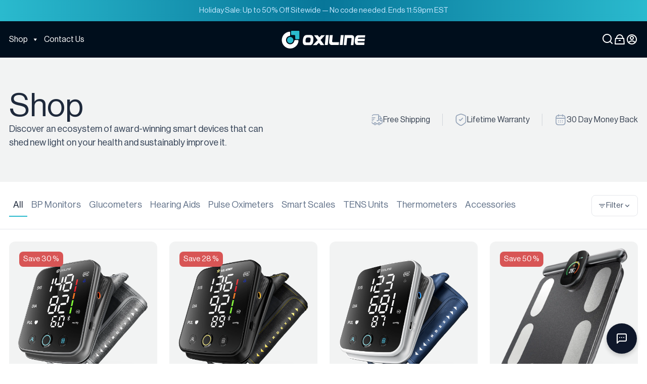

--- FILE ---
content_type: text/html; charset=UTF-8
request_url: https://oxiline.shop/shop/
body_size: 28066
content:
<!doctype html>
<html lang="en-US" dir="ltr">
  <head>
    <meta charset="utf-8">
    <meta name="viewport" content="width=device-width, initial-scale=1">
    <link rel="preload" href="https://oxiline.shop/app/themes/oxiline/public/fonts/NeueHaasDisplay-Roman.4c7436.woff2" as="font" type="font/woff2" crossorigin="anonymous">
    <link rel="preload" href="https://oxiline.shop/app/themes/oxiline/public/fonts/NeueHaasDisplay-Roman.7e2863.woff" as="font" type="font/woff" crossorigin="anonymous">
    <link rel="preload" href="https://oxiline.shop/app/themes/oxiline/public/fonts/NeueHaasDisplay-Roman.a0522a.ttf" as="font" type="font/truetype" crossorigin="anonymous">
    <link rel="preload" href="https://oxiline.shop/app/themes/oxiline/public/fonts/NeueHaasDisplay-Roman.b8db77.eot" as="font" type="application/vnd.ms-fontobject" crossorigin="anonymous">
    <link rel="preload" href="https://oxiline.shop/app/themes/oxiline/public/fonts/NeueHaasDisplay-Roman.svg#NeueHaasDisplay-Roman" as="font" type="image/svg+xml" crossorigin="anonymous">

    <link rel="preload" href="https://oxiline.shop/app/themes/oxiline/public/fonts/NeueHaasDisplay-Mediu.2f9d64.woff2" as="font" type="font/woff2" crossorigin="anonymous">
    <link rel="preload" href="https://oxiline.shop/app/themes/oxiline/public/fonts/NeueHaasDisplay-Mediu.62cab3.woff" as="font" type="font/woff" crossorigin="anonymous">
    <link rel="preload" href="https://oxiline.shop/app/themes/oxiline/public/fonts/NeueHaasDisplay-Mediu.7f8f78.ttf" as="font" type="font/truetype" crossorigin="anonymous">
    <link rel="preload" href="https://oxiline.shop/app/themes/oxiline/public/fonts/NeueHaasDisplay-Mediu.5862bc.eot" as="font" type="application/vnd.ms-fontobject" crossorigin="anonymous">
    <link rel="preload" href="https://oxiline.shop/app/themes/oxiline/public/fonts/NeueHaasDisplay-Mediu.svg#NeueHaasDisplay-Mediu" as="font" type="image/svg+xml" crossorigin="anonymous">

        <meta name='robots' content='index, follow, max-image-preview:large, max-snippet:-1, max-video-preview:-1' />
	<style>img:is([sizes="auto" i], [sizes^="auto," i]) { contain-intrinsic-size: 3000px 1500px }</style>
	
	<!-- This site is optimized with the Yoast SEO Premium plugin v25.6 (Yoast SEO v25.8) - https://yoast.com/wordpress/plugins/seo/ -->
	<title>Shop - Oxiline Official Store</title>
	<meta name="description" content="Discover an ecosystem of award-winning smart devices that can shed new light on your health and sustainably improve it." />
	<link rel="canonical" href="https://oxiline.shop/shop/" />
	<link rel="next" href="https://oxiline.shop/shop/page/2/" />
	<meta property="og:locale" content="en_US" />
	<meta property="og:type" content="article" />
	<meta property="og:title" content="Shop - Oxiline" />
	<meta property="og:url" content="https://oxiline.shop/shop/" />
	<meta property="og:site_name" content="Oxiline" />
	<meta property="article:publisher" content="https://www.facebook.com/p/Oxiline-100063818934072/" />
	<meta property="article:modified_time" content="2025-07-17T03:08:57+00:00" />
	<meta property="og:image" content="https://oxiline.shop/app/uploads/2025/06/iStock-2155475484.jpg" />
	<meta property="og:image:width" content="1254" />
	<meta property="og:image:height" content="836" />
	<meta property="og:image:type" content="image/jpeg" />
	<meta name="twitter:card" content="summary_large_image" />
	<script type="application/ld+json" class="yoast-schema-graph">{"@context":"https://schema.org","@graph":[{"@type":"WebPage","@id":"https://oxiline.shop/shop/","url":"https://oxiline.shop/shop/","name":"Shop - Oxiline","isPartOf":{"@id":"https://oxiline.shop/#website"},"primaryImageOfPage":{"@id":"https://oxiline.shop/shop/#primaryimage"},"image":{"@id":"https://oxiline.shop/shop/#primaryimage"},"thumbnailUrl":"https://oxiline.shop/app/uploads/2024/09/pressure-xs-floating-flipped-web.png","datePublished":"2025-06-30T10:43:11+00:00","dateModified":"2025-07-17T03:08:57+00:00","description":"Discover an ecosystem of award-winning smart devices that can shed new light on your health and sustainably improve it.","breadcrumb":{"@id":"https://oxiline.shop/shop/#breadcrumb"},"inLanguage":"en-US","potentialAction":[{"@type":"ReadAction","target":["https://oxiline.shop/shop/"]}]},{"@type":"ImageObject","inLanguage":"en-US","@id":"https://oxiline.shop/shop/#primaryimage","url":"https://oxiline.shop/app/uploads/2024/09/pressure-xs-floating-flipped-web.png","contentUrl":"https://oxiline.shop/app/uploads/2024/09/pressure-xs-floating-flipped-web.png","width":2113,"height":2113},{"@type":"BreadcrumbList","@id":"https://oxiline.shop/shop/#breadcrumb","itemListElement":[{"@type":"ListItem","position":1,"name":"Home","item":"https://oxiline.shop/"},{"@type":"ListItem","position":2,"name":"Shop"}]},{"@type":"WebSite","@id":"https://oxiline.shop/#website","url":"https://oxiline.shop/","name":"Oxiline","description":"Trusted Medical Diagnostic Devices for your Home","publisher":{"@id":"https://oxiline.shop/#organization"},"potentialAction":[{"@type":"SearchAction","target":{"@type":"EntryPoint","urlTemplate":"https://oxiline.shop/?s={search_term_string}"},"query-input":{"@type":"PropertyValueSpecification","valueRequired":true,"valueName":"search_term_string"}}],"inLanguage":"en-US"},{"@type":"Organization","@id":"https://oxiline.shop/#organization","name":"Oxiline","url":"https://oxiline.shop/","logo":{"@type":"ImageObject","inLanguage":"en-US","@id":"https://oxiline.shop/#/schema/logo/image/","url":"https://oxiline.shop/app/uploads/2025/06/cropped-oxiline-logo-app-2.png","contentUrl":"https://oxiline.shop/app/uploads/2025/06/cropped-oxiline-logo-app-2.png","width":512,"height":512,"caption":"Oxiline"},"image":{"@id":"https://oxiline.shop/#/schema/logo/image/"},"sameAs":["https://www.facebook.com/p/Oxiline-100063818934072/"],"description":"Oxiline is a leading provider of advanced at-home health monitoring devices, offering clinically accurate tools like blood pressure monitors, oximeters, and smart scales. Trusted by thousands, Oxiline empowers individuals to take control of their health with reliable technology and user-friendly design.","email":"support@oxiline.shop","telephone":"18336945463","legalName":"Oxiline LLC"}]}</script>
	<!-- / Yoast SEO Premium plugin. -->


<link rel='dns-prefetch' href='//static.klaviyo.com' />
<link rel='dns-prefetch' href='//cdnjs.cloudflare.com' />
<link rel='stylesheet' id='cfw-blocks-styles-css' href='https://oxiline.shop/app/plugins/checkout-for-woocommerce/build/css/blocks-styles.css?ver=540cb48d1be171b3b69284627cb4edea' media='all' />
<link rel='stylesheet' id='wc-blocks-integration-css' href='https://oxiline.shop/app/plugins/woocommerce-subscriptions/build/index.css?ver=8.3.0' media='all' />
<link rel='stylesheet' id='wp-block-library-css' href='https://oxiline.shop/wp/wp-includes/css/dist/block-library/style.min.css?ver=6.7.2' media='all' />
<link rel='stylesheet' id='editor/0-css' href='https://oxiline.shop/app/themes/oxiline/public/css/editor.a7d8c0.css' media='all' />
<link rel='stylesheet' id='custom-output/0-css' href='https://oxiline.shop/app/themes/oxiline/public/css/custom-output.5bbb96.css' media='all' />
<link rel='stylesheet' id='custom-input/0-css' href='https://oxiline.shop/app/themes/oxiline/public/css/custom-input.376744.css' media='all' />
<link rel='stylesheet' id='custom-css-style/0-css' href='https://oxiline.shop/app/themes/oxiline/public/css/custom-css-style.42b29e.css' media='all' />
<link rel='stylesheet' id='remix-css/0-css' href='https://oxiline.shop/app/themes/oxiline/public/css/remix-css.c65382.css' media='all' />
<style id='global-styles-inline-css'>
:root{--wp--preset--aspect-ratio--square: 1;--wp--preset--aspect-ratio--4-3: 4/3;--wp--preset--aspect-ratio--3-4: 3/4;--wp--preset--aspect-ratio--3-2: 3/2;--wp--preset--aspect-ratio--2-3: 2/3;--wp--preset--aspect-ratio--16-9: 16/9;--wp--preset--aspect-ratio--9-16: 9/16;--wp--preset--color--black: #000;--wp--preset--color--cyan-bluish-gray: #abb8c3;--wp--preset--color--white: #fff;--wp--preset--color--pale-pink: #f78da7;--wp--preset--color--vivid-red: #cf2e2e;--wp--preset--color--luminous-vivid-orange: #ff6900;--wp--preset--color--luminous-vivid-amber: #fcb900;--wp--preset--color--light-green-cyan: #7bdcb5;--wp--preset--color--vivid-green-cyan: #00d084;--wp--preset--color--pale-cyan-blue: #8ed1fc;--wp--preset--color--vivid-cyan-blue: #0693e3;--wp--preset--color--vivid-purple: #9b51e0;--wp--preset--color--inherit: inherit;--wp--preset--color--current: currentcolor;--wp--preset--color--transparent: transparent;--wp--preset--color--slate-50: #f8fafc;--wp--preset--color--slate-100: #f1f5f9;--wp--preset--color--slate-200: #e2e8f0;--wp--preset--color--slate-300: #cbd5e1;--wp--preset--color--slate-400: #94a3b8;--wp--preset--color--slate-500: #64748b;--wp--preset--color--slate-600: #475569;--wp--preset--color--slate-700: #334155;--wp--preset--color--slate-800: #1e293b;--wp--preset--color--slate-900: #0f172a;--wp--preset--color--slate-950: #020617;--wp--preset--color--gray-50: #f9fafb;--wp--preset--color--gray-100: #f3f4f6;--wp--preset--color--gray-200: #e5e7eb;--wp--preset--color--gray-300: #d1d5db;--wp--preset--color--gray-400: #9ca3af;--wp--preset--color--gray-500: #6b7280;--wp--preset--color--gray-600: #4b5563;--wp--preset--color--gray-700: #374151;--wp--preset--color--gray-800: #1f2937;--wp--preset--color--gray-900: #111827;--wp--preset--color--gray-950: #030712;--wp--preset--color--zinc-50: #fafafa;--wp--preset--color--zinc-100: #f4f4f5;--wp--preset--color--zinc-200: #e4e4e7;--wp--preset--color--zinc-300: #d4d4d8;--wp--preset--color--zinc-400: #a1a1aa;--wp--preset--color--zinc-500: #71717a;--wp--preset--color--zinc-600: #52525b;--wp--preset--color--zinc-700: #3f3f46;--wp--preset--color--zinc-800: #27272a;--wp--preset--color--zinc-900: #18181b;--wp--preset--color--zinc-950: #09090b;--wp--preset--color--neutral-50: #fafafa;--wp--preset--color--neutral-100: #f5f5f5;--wp--preset--color--neutral-200: #e5e5e5;--wp--preset--color--neutral-300: #d4d4d4;--wp--preset--color--neutral-400: #a3a3a3;--wp--preset--color--neutral-500: #737373;--wp--preset--color--neutral-600: #525252;--wp--preset--color--neutral-700: #404040;--wp--preset--color--neutral-800: #262626;--wp--preset--color--neutral-900: #171717;--wp--preset--color--neutral-950: #0a0a0a;--wp--preset--color--stone-50: #fafaf9;--wp--preset--color--stone-100: #f5f5f4;--wp--preset--color--stone-200: #e7e5e4;--wp--preset--color--stone-300: #d6d3d1;--wp--preset--color--stone-400: #a8a29e;--wp--preset--color--stone-500: #78716c;--wp--preset--color--stone-600: #57534e;--wp--preset--color--stone-700: #44403c;--wp--preset--color--stone-800: #292524;--wp--preset--color--stone-900: #1c1917;--wp--preset--color--stone-950: #0c0a09;--wp--preset--color--red-50: #fef2f2;--wp--preset--color--red-100: #fee2e2;--wp--preset--color--red-200: #fecaca;--wp--preset--color--red-300: #fca5a5;--wp--preset--color--red-400: #f87171;--wp--preset--color--red-500: #ef4444;--wp--preset--color--red-600: #dc2626;--wp--preset--color--red-700: #b91c1c;--wp--preset--color--red-800: #991b1b;--wp--preset--color--red-900: #7f1d1d;--wp--preset--color--red-950: #450a0a;--wp--preset--color--orange-50: #fff7ed;--wp--preset--color--orange-100: #ffedd5;--wp--preset--color--orange-200: #fed7aa;--wp--preset--color--orange-300: #fdba74;--wp--preset--color--orange-400: #fb923c;--wp--preset--color--orange-500: #f97316;--wp--preset--color--orange-600: #ea580c;--wp--preset--color--orange-700: #c2410c;--wp--preset--color--orange-800: #9a3412;--wp--preset--color--orange-900: #7c2d12;--wp--preset--color--orange-950: #431407;--wp--preset--color--amber-50: #fffbeb;--wp--preset--color--amber-100: #fef3c7;--wp--preset--color--amber-200: #fde68a;--wp--preset--color--amber-300: #fcd34d;--wp--preset--color--amber-400: #fbbf24;--wp--preset--color--amber-500: #f59e0b;--wp--preset--color--amber-600: #d97706;--wp--preset--color--amber-700: #b45309;--wp--preset--color--amber-800: #92400e;--wp--preset--color--amber-900: #78350f;--wp--preset--color--amber-950: #451a03;--wp--preset--color--yellow-50: #fefce8;--wp--preset--color--yellow-100: #fef9c3;--wp--preset--color--yellow-200: #fef08a;--wp--preset--color--yellow-300: #fde047;--wp--preset--color--yellow-400: #facc15;--wp--preset--color--yellow-500: #eab308;--wp--preset--color--yellow-600: #ca8a04;--wp--preset--color--yellow-700: #a16207;--wp--preset--color--yellow-800: #854d0e;--wp--preset--color--yellow-900: #713f12;--wp--preset--color--yellow-950: #422006;--wp--preset--color--lime-50: #f7fee7;--wp--preset--color--lime-100: #ecfccb;--wp--preset--color--lime-200: #d9f99d;--wp--preset--color--lime-300: #bef264;--wp--preset--color--lime-400: #a3e635;--wp--preset--color--lime-500: #84cc16;--wp--preset--color--lime-600: #65a30d;--wp--preset--color--lime-700: #4d7c0f;--wp--preset--color--lime-800: #3f6212;--wp--preset--color--lime-900: #365314;--wp--preset--color--lime-950: #1a2e05;--wp--preset--color--green-50: #f0fdf4;--wp--preset--color--green-100: #dcfce7;--wp--preset--color--green-200: #bbf7d0;--wp--preset--color--green-300: #86efac;--wp--preset--color--green-400: #4ade80;--wp--preset--color--green-500: #22c55e;--wp--preset--color--green-600: #16a34a;--wp--preset--color--green-700: #15803d;--wp--preset--color--green-800: #166534;--wp--preset--color--green-900: #14532d;--wp--preset--color--green-950: #052e16;--wp--preset--color--emerald-50: #ecfdf5;--wp--preset--color--emerald-100: #d1fae5;--wp--preset--color--emerald-200: #a7f3d0;--wp--preset--color--emerald-300: #6ee7b7;--wp--preset--color--emerald-400: #34d399;--wp--preset--color--emerald-500: #10b981;--wp--preset--color--emerald-600: #059669;--wp--preset--color--emerald-700: #047857;--wp--preset--color--emerald-800: #065f46;--wp--preset--color--emerald-900: #064e3b;--wp--preset--color--emerald-950: #022c22;--wp--preset--color--teal-50: #f0fdfa;--wp--preset--color--teal-100: #ccfbf1;--wp--preset--color--teal-200: #99f6e4;--wp--preset--color--teal-300: #5eead4;--wp--preset--color--teal-400: #2dd4bf;--wp--preset--color--teal-500: #14b8a6;--wp--preset--color--teal-600: #0d9488;--wp--preset--color--teal-700: #0f766e;--wp--preset--color--teal-800: #115e59;--wp--preset--color--teal-900: #134e4a;--wp--preset--color--teal-950: #042f2e;--wp--preset--color--cyan-50: #ecfeff;--wp--preset--color--cyan-100: #cffafe;--wp--preset--color--cyan-200: #a5f3fc;--wp--preset--color--cyan-300: #67e8f9;--wp--preset--color--cyan-400: #22d3ee;--wp--preset--color--cyan-500: #06b6d4;--wp--preset--color--cyan-600: #0891b2;--wp--preset--color--cyan-700: #0e7490;--wp--preset--color--cyan-800: #155e75;--wp--preset--color--cyan-900: #164e63;--wp--preset--color--cyan-950: #083344;--wp--preset--color--sky-50: #f0f9ff;--wp--preset--color--sky-100: #e0f2fe;--wp--preset--color--sky-200: #bae6fd;--wp--preset--color--sky-300: #7dd3fc;--wp--preset--color--sky-400: #38bdf8;--wp--preset--color--sky-500: #0ea5e9;--wp--preset--color--sky-600: #0284c7;--wp--preset--color--sky-700: #0369a1;--wp--preset--color--sky-800: #075985;--wp--preset--color--sky-900: #0c4a6e;--wp--preset--color--sky-950: #082f49;--wp--preset--color--blue-50: #eff6ff;--wp--preset--color--blue-100: #dbeafe;--wp--preset--color--blue-200: #bfdbfe;--wp--preset--color--blue-300: #93c5fd;--wp--preset--color--blue-400: #60a5fa;--wp--preset--color--blue-500: #3b82f6;--wp--preset--color--blue-600: #2563eb;--wp--preset--color--blue-700: #1d4ed8;--wp--preset--color--blue-800: #1e40af;--wp--preset--color--blue-900: #1e3a8a;--wp--preset--color--blue-950: #172554;--wp--preset--color--indigo-50: #eef2ff;--wp--preset--color--indigo-100: #e0e7ff;--wp--preset--color--indigo-200: #c7d2fe;--wp--preset--color--indigo-300: #a5b4fc;--wp--preset--color--indigo-400: #818cf8;--wp--preset--color--indigo-500: #6366f1;--wp--preset--color--indigo-600: #4f46e5;--wp--preset--color--indigo-700: #4338ca;--wp--preset--color--indigo-800: #3730a3;--wp--preset--color--indigo-900: #312e81;--wp--preset--color--indigo-950: #1e1b4b;--wp--preset--color--violet-50: #f5f3ff;--wp--preset--color--violet-100: #ede9fe;--wp--preset--color--violet-200: #ddd6fe;--wp--preset--color--violet-300: #c4b5fd;--wp--preset--color--violet-400: #a78bfa;--wp--preset--color--violet-500: #8b5cf6;--wp--preset--color--violet-600: #7c3aed;--wp--preset--color--violet-700: #6d28d9;--wp--preset--color--violet-800: #5b21b6;--wp--preset--color--violet-900: #4c1d95;--wp--preset--color--violet-950: #2e1065;--wp--preset--color--purple-50: #faf5ff;--wp--preset--color--purple-100: #f3e8ff;--wp--preset--color--purple-200: #e9d5ff;--wp--preset--color--purple-300: #d8b4fe;--wp--preset--color--purple-400: #c084fc;--wp--preset--color--purple-500: #a855f7;--wp--preset--color--purple-600: #9333ea;--wp--preset--color--purple-700: #7e22ce;--wp--preset--color--purple-800: #6b21a8;--wp--preset--color--purple-900: #581c87;--wp--preset--color--purple-950: #3b0764;--wp--preset--color--fuchsia-50: #fdf4ff;--wp--preset--color--fuchsia-100: #fae8ff;--wp--preset--color--fuchsia-200: #f5d0fe;--wp--preset--color--fuchsia-300: #f0abfc;--wp--preset--color--fuchsia-400: #e879f9;--wp--preset--color--fuchsia-500: #d946ef;--wp--preset--color--fuchsia-600: #c026d3;--wp--preset--color--fuchsia-700: #a21caf;--wp--preset--color--fuchsia-800: #86198f;--wp--preset--color--fuchsia-900: #701a75;--wp--preset--color--fuchsia-950: #4a044e;--wp--preset--color--pink-50: #fdf2f8;--wp--preset--color--pink-100: #fce7f3;--wp--preset--color--pink-200: #fbcfe8;--wp--preset--color--pink-300: #f9a8d4;--wp--preset--color--pink-400: #f472b6;--wp--preset--color--pink-500: #ec4899;--wp--preset--color--pink-600: #db2777;--wp--preset--color--pink-700: #be185d;--wp--preset--color--pink-800: #9d174d;--wp--preset--color--pink-900: #831843;--wp--preset--color--pink-950: #500724;--wp--preset--color--rose-50: #fff1f2;--wp--preset--color--rose-100: #ffe4e6;--wp--preset--color--rose-200: #fecdd3;--wp--preset--color--rose-300: #fda4af;--wp--preset--color--rose-400: #fb7185;--wp--preset--color--rose-500: #f43f5e;--wp--preset--color--rose-600: #e11d48;--wp--preset--color--rose-700: #be123c;--wp--preset--color--rose-800: #9f1239;--wp--preset--color--rose-900: #881337;--wp--preset--color--rose-950: #4c0519;--wp--preset--color--theme-green: #2abace;--wp--preset--color--theme-dark: #000e1c;--wp--preset--color--theme-light: #cbd5e1;--wp--preset--color--theme-light-100: #fafafa;--wp--preset--color--theme-light-200: #f6f6f6;--wp--preset--color--theme-light-300: #f4f4f4;--wp--preset--color--theme-light-400: #f3f3f3;--wp--preset--color--theme-light-500: #f2f3f3;--wp--preset--color--theme-light-600: #e8e9eb;--wp--preset--color--theme-light-700: #d8d9dc;--wp--preset--color--theme-light-800: #c8c9cd;--wp--preset--color--theme-light-900: #b8b9be;--wp--preset--color--theme-dark-900: #1e293b;--wp--preset--color--theme-red-900: #cc5454;--wp--preset--color--theme-blue: #1f4d5f;--wp--preset--color--scratch-off-grey: #67707d;--wp--preset--color--scratch-off-grey-100: #9ca3af;--wp--preset--color--primary-red: #c43434;--wp--preset--color--primary-red-100: #d85555;--wp--preset--color--theme-green-50: #e6f7f9;--wp--preset--color--theme-green-100: #ccf0f3;--wp--preset--color--theme-blue-50: #e8f2f4;--wp--preset--color--theme-blue-100: #d1e5e9;--wp--preset--color--theme-gray-50: #f8fafc;--wp--preset--color--theme-gray-100: #f1f5f9;--wp--preset--color--theme-gray-200: #e2e8f0;--wp--preset--color--theme-gray-500: #64748b;--wp--preset--color--theme-gray-600: #475569;--wp--preset--color--theme-purple-50: #f3f1ff;--wp--preset--color--theme-purple-100: #e7e3ff;--wp--preset--color--theme-purple-600: #7c3aed;--wp--preset--color--theme-orange-50: #fff7ed;--wp--preset--color--theme-orange-100: #ffedd5;--wp--preset--color--theme-orange-600: #ea580c;--wp--preset--gradient--vivid-cyan-blue-to-vivid-purple: linear-gradient(135deg,rgba(6,147,227,1) 0%,rgb(155,81,224) 100%);--wp--preset--gradient--light-green-cyan-to-vivid-green-cyan: linear-gradient(135deg,rgb(122,220,180) 0%,rgb(0,208,130) 100%);--wp--preset--gradient--luminous-vivid-amber-to-luminous-vivid-orange: linear-gradient(135deg,rgba(252,185,0,1) 0%,rgba(255,105,0,1) 100%);--wp--preset--gradient--luminous-vivid-orange-to-vivid-red: linear-gradient(135deg,rgba(255,105,0,1) 0%,rgb(207,46,46) 100%);--wp--preset--gradient--very-light-gray-to-cyan-bluish-gray: linear-gradient(135deg,rgb(238,238,238) 0%,rgb(169,184,195) 100%);--wp--preset--gradient--cool-to-warm-spectrum: linear-gradient(135deg,rgb(74,234,220) 0%,rgb(151,120,209) 20%,rgb(207,42,186) 40%,rgb(238,44,130) 60%,rgb(251,105,98) 80%,rgb(254,248,76) 100%);--wp--preset--gradient--blush-light-purple: linear-gradient(135deg,rgb(255,206,236) 0%,rgb(152,150,240) 100%);--wp--preset--gradient--blush-bordeaux: linear-gradient(135deg,rgb(254,205,165) 0%,rgb(254,45,45) 50%,rgb(107,0,62) 100%);--wp--preset--gradient--luminous-dusk: linear-gradient(135deg,rgb(255,203,112) 0%,rgb(199,81,192) 50%,rgb(65,88,208) 100%);--wp--preset--gradient--pale-ocean: linear-gradient(135deg,rgb(255,245,203) 0%,rgb(182,227,212) 50%,rgb(51,167,181) 100%);--wp--preset--gradient--electric-grass: linear-gradient(135deg,rgb(202,248,128) 0%,rgb(113,206,126) 100%);--wp--preset--gradient--midnight: linear-gradient(135deg,rgb(2,3,129) 0%,rgb(40,116,252) 100%);--wp--preset--font-size--small: 13px;--wp--preset--font-size--medium: 20px;--wp--preset--font-size--large: 36px;--wp--preset--font-size--x-large: 42px;--wp--preset--font-size--xs: 14px;--wp--preset--font-size--sm: 15px;--wp--preset--font-size--base: 16px;--wp--preset--font-size--lg: 20px;--wp--preset--font-size--xl: 24px;--wp--preset--font-size--2-xl: 1.5rem;--wp--preset--font-size--3-xl: 1.875rem;--wp--preset--font-size--4-xl: 2.25rem;--wp--preset--font-size--5-xl: 3rem;--wp--preset--font-size--6-xl: 64px;--wp--preset--font-size--7-xl: 4.5rem;--wp--preset--font-size--8-xl: 6rem;--wp--preset--font-size--9-xl: 8rem;--wp--preset--font-size--2-xs: 12px;--wp--preset--font-size--md: 18px;--wp--preset--font-family--sans: ui-sans-serif,system-ui,sans-serif,"Apple Color Emoji","Segoe UI Emoji","Segoe UI Symbol","Noto Color Emoji";--wp--preset--font-family--serif: ui-serif,Georgia,Cambria,"Times New Roman",Times,serif;--wp--preset--font-family--mono: ui-monospace,SFMono-Regular,Menlo,Monaco,Consolas,"Liberation Mono","Courier New",monospace;--wp--preset--font-family--neue-haas-600: NeueHaas-600;--wp--preset--font-family--neue-haas-500: NeueHaas-500;--wp--preset--font-family--neue-haas-400: NeueHaas-400;--wp--preset--spacing--20: 0.44rem;--wp--preset--spacing--30: 0.67rem;--wp--preset--spacing--40: 1rem;--wp--preset--spacing--50: 1.5rem;--wp--preset--spacing--60: 2.25rem;--wp--preset--spacing--70: 3.38rem;--wp--preset--spacing--80: 5.06rem;--wp--preset--shadow--natural: 6px 6px 9px rgba(0, 0, 0, 0.2);--wp--preset--shadow--deep: 12px 12px 50px rgba(0, 0, 0, 0.4);--wp--preset--shadow--sharp: 6px 6px 0px rgba(0, 0, 0, 0.2);--wp--preset--shadow--outlined: 6px 6px 0px -3px rgba(255, 255, 255, 1), 6px 6px rgba(0, 0, 0, 1);--wp--preset--shadow--crisp: 6px 6px 0px rgba(0, 0, 0, 1);}:where(body) { margin: 0; }.wp-site-blocks > .alignleft { float: left; margin-right: 2em; }.wp-site-blocks > .alignright { float: right; margin-left: 2em; }.wp-site-blocks > .aligncenter { justify-content: center; margin-left: auto; margin-right: auto; }:where(.is-layout-flex){gap: 0.5em;}:where(.is-layout-grid){gap: 0.5em;}.is-layout-flow > .alignleft{float: left;margin-inline-start: 0;margin-inline-end: 2em;}.is-layout-flow > .alignright{float: right;margin-inline-start: 2em;margin-inline-end: 0;}.is-layout-flow > .aligncenter{margin-left: auto !important;margin-right: auto !important;}.is-layout-constrained > .alignleft{float: left;margin-inline-start: 0;margin-inline-end: 2em;}.is-layout-constrained > .alignright{float: right;margin-inline-start: 2em;margin-inline-end: 0;}.is-layout-constrained > .aligncenter{margin-left: auto !important;margin-right: auto !important;}.is-layout-constrained > :where(:not(.alignleft):not(.alignright):not(.alignfull)){margin-left: auto !important;margin-right: auto !important;}body .is-layout-flex{display: flex;}.is-layout-flex{flex-wrap: wrap;align-items: center;}.is-layout-flex > :is(*, div){margin: 0;}body .is-layout-grid{display: grid;}.is-layout-grid > :is(*, div){margin: 0;}body{padding-top: 0px;padding-right: 0px;padding-bottom: 0px;padding-left: 0px;}a:where(:not(.wp-element-button)){text-decoration: underline;}:root :where(.wp-element-button, .wp-block-button__link){background-color: #32373c;border-width: 0;color: #fff;font-family: inherit;font-size: inherit;line-height: inherit;padding: calc(0.667em + 2px) calc(1.333em + 2px);text-decoration: none;}.has-black-color{color: var(--wp--preset--color--black) !important;}.has-cyan-bluish-gray-color{color: var(--wp--preset--color--cyan-bluish-gray) !important;}.has-white-color{color: var(--wp--preset--color--white) !important;}.has-pale-pink-color{color: var(--wp--preset--color--pale-pink) !important;}.has-vivid-red-color{color: var(--wp--preset--color--vivid-red) !important;}.has-luminous-vivid-orange-color{color: var(--wp--preset--color--luminous-vivid-orange) !important;}.has-luminous-vivid-amber-color{color: var(--wp--preset--color--luminous-vivid-amber) !important;}.has-light-green-cyan-color{color: var(--wp--preset--color--light-green-cyan) !important;}.has-vivid-green-cyan-color{color: var(--wp--preset--color--vivid-green-cyan) !important;}.has-pale-cyan-blue-color{color: var(--wp--preset--color--pale-cyan-blue) !important;}.has-vivid-cyan-blue-color{color: var(--wp--preset--color--vivid-cyan-blue) !important;}.has-vivid-purple-color{color: var(--wp--preset--color--vivid-purple) !important;}.has-inherit-color{color: var(--wp--preset--color--inherit) !important;}.has-current-color{color: var(--wp--preset--color--current) !important;}.has-transparent-color{color: var(--wp--preset--color--transparent) !important;}.has-slate-50-color{color: var(--wp--preset--color--slate-50) !important;}.has-slate-100-color{color: var(--wp--preset--color--slate-100) !important;}.has-slate-200-color{color: var(--wp--preset--color--slate-200) !important;}.has-slate-300-color{color: var(--wp--preset--color--slate-300) !important;}.has-slate-400-color{color: var(--wp--preset--color--slate-400) !important;}.has-slate-500-color{color: var(--wp--preset--color--slate-500) !important;}.has-slate-600-color{color: var(--wp--preset--color--slate-600) !important;}.has-slate-700-color{color: var(--wp--preset--color--slate-700) !important;}.has-slate-800-color{color: var(--wp--preset--color--slate-800) !important;}.has-slate-900-color{color: var(--wp--preset--color--slate-900) !important;}.has-slate-950-color{color: var(--wp--preset--color--slate-950) !important;}.has-gray-50-color{color: var(--wp--preset--color--gray-50) !important;}.has-gray-100-color{color: var(--wp--preset--color--gray-100) !important;}.has-gray-200-color{color: var(--wp--preset--color--gray-200) !important;}.has-gray-300-color{color: var(--wp--preset--color--gray-300) !important;}.has-gray-400-color{color: var(--wp--preset--color--gray-400) !important;}.has-gray-500-color{color: var(--wp--preset--color--gray-500) !important;}.has-gray-600-color{color: var(--wp--preset--color--gray-600) !important;}.has-gray-700-color{color: var(--wp--preset--color--gray-700) !important;}.has-gray-800-color{color: var(--wp--preset--color--gray-800) !important;}.has-gray-900-color{color: var(--wp--preset--color--gray-900) !important;}.has-gray-950-color{color: var(--wp--preset--color--gray-950) !important;}.has-zinc-50-color{color: var(--wp--preset--color--zinc-50) !important;}.has-zinc-100-color{color: var(--wp--preset--color--zinc-100) !important;}.has-zinc-200-color{color: var(--wp--preset--color--zinc-200) !important;}.has-zinc-300-color{color: var(--wp--preset--color--zinc-300) !important;}.has-zinc-400-color{color: var(--wp--preset--color--zinc-400) !important;}.has-zinc-500-color{color: var(--wp--preset--color--zinc-500) !important;}.has-zinc-600-color{color: var(--wp--preset--color--zinc-600) !important;}.has-zinc-700-color{color: var(--wp--preset--color--zinc-700) !important;}.has-zinc-800-color{color: var(--wp--preset--color--zinc-800) !important;}.has-zinc-900-color{color: var(--wp--preset--color--zinc-900) !important;}.has-zinc-950-color{color: var(--wp--preset--color--zinc-950) !important;}.has-neutral-50-color{color: var(--wp--preset--color--neutral-50) !important;}.has-neutral-100-color{color: var(--wp--preset--color--neutral-100) !important;}.has-neutral-200-color{color: var(--wp--preset--color--neutral-200) !important;}.has-neutral-300-color{color: var(--wp--preset--color--neutral-300) !important;}.has-neutral-400-color{color: var(--wp--preset--color--neutral-400) !important;}.has-neutral-500-color{color: var(--wp--preset--color--neutral-500) !important;}.has-neutral-600-color{color: var(--wp--preset--color--neutral-600) !important;}.has-neutral-700-color{color: var(--wp--preset--color--neutral-700) !important;}.has-neutral-800-color{color: var(--wp--preset--color--neutral-800) !important;}.has-neutral-900-color{color: var(--wp--preset--color--neutral-900) !important;}.has-neutral-950-color{color: var(--wp--preset--color--neutral-950) !important;}.has-stone-50-color{color: var(--wp--preset--color--stone-50) !important;}.has-stone-100-color{color: var(--wp--preset--color--stone-100) !important;}.has-stone-200-color{color: var(--wp--preset--color--stone-200) !important;}.has-stone-300-color{color: var(--wp--preset--color--stone-300) !important;}.has-stone-400-color{color: var(--wp--preset--color--stone-400) !important;}.has-stone-500-color{color: var(--wp--preset--color--stone-500) !important;}.has-stone-600-color{color: var(--wp--preset--color--stone-600) !important;}.has-stone-700-color{color: var(--wp--preset--color--stone-700) !important;}.has-stone-800-color{color: var(--wp--preset--color--stone-800) !important;}.has-stone-900-color{color: var(--wp--preset--color--stone-900) !important;}.has-stone-950-color{color: var(--wp--preset--color--stone-950) !important;}.has-red-50-color{color: var(--wp--preset--color--red-50) !important;}.has-red-100-color{color: var(--wp--preset--color--red-100) !important;}.has-red-200-color{color: var(--wp--preset--color--red-200) !important;}.has-red-300-color{color: var(--wp--preset--color--red-300) !important;}.has-red-400-color{color: var(--wp--preset--color--red-400) !important;}.has-red-500-color{color: var(--wp--preset--color--red-500) !important;}.has-red-600-color{color: var(--wp--preset--color--red-600) !important;}.has-red-700-color{color: var(--wp--preset--color--red-700) !important;}.has-red-800-color{color: var(--wp--preset--color--red-800) !important;}.has-red-900-color{color: var(--wp--preset--color--red-900) !important;}.has-red-950-color{color: var(--wp--preset--color--red-950) !important;}.has-orange-50-color{color: var(--wp--preset--color--orange-50) !important;}.has-orange-100-color{color: var(--wp--preset--color--orange-100) !important;}.has-orange-200-color{color: var(--wp--preset--color--orange-200) !important;}.has-orange-300-color{color: var(--wp--preset--color--orange-300) !important;}.has-orange-400-color{color: var(--wp--preset--color--orange-400) !important;}.has-orange-500-color{color: var(--wp--preset--color--orange-500) !important;}.has-orange-600-color{color: var(--wp--preset--color--orange-600) !important;}.has-orange-700-color{color: var(--wp--preset--color--orange-700) !important;}.has-orange-800-color{color: var(--wp--preset--color--orange-800) !important;}.has-orange-900-color{color: var(--wp--preset--color--orange-900) !important;}.has-orange-950-color{color: var(--wp--preset--color--orange-950) !important;}.has-amber-50-color{color: var(--wp--preset--color--amber-50) !important;}.has-amber-100-color{color: var(--wp--preset--color--amber-100) !important;}.has-amber-200-color{color: var(--wp--preset--color--amber-200) !important;}.has-amber-300-color{color: var(--wp--preset--color--amber-300) !important;}.has-amber-400-color{color: var(--wp--preset--color--amber-400) !important;}.has-amber-500-color{color: var(--wp--preset--color--amber-500) !important;}.has-amber-600-color{color: var(--wp--preset--color--amber-600) !important;}.has-amber-700-color{color: var(--wp--preset--color--amber-700) !important;}.has-amber-800-color{color: var(--wp--preset--color--amber-800) !important;}.has-amber-900-color{color: var(--wp--preset--color--amber-900) !important;}.has-amber-950-color{color: var(--wp--preset--color--amber-950) !important;}.has-yellow-50-color{color: var(--wp--preset--color--yellow-50) !important;}.has-yellow-100-color{color: var(--wp--preset--color--yellow-100) !important;}.has-yellow-200-color{color: var(--wp--preset--color--yellow-200) !important;}.has-yellow-300-color{color: var(--wp--preset--color--yellow-300) !important;}.has-yellow-400-color{color: var(--wp--preset--color--yellow-400) !important;}.has-yellow-500-color{color: var(--wp--preset--color--yellow-500) !important;}.has-yellow-600-color{color: var(--wp--preset--color--yellow-600) !important;}.has-yellow-700-color{color: var(--wp--preset--color--yellow-700) !important;}.has-yellow-800-color{color: var(--wp--preset--color--yellow-800) !important;}.has-yellow-900-color{color: var(--wp--preset--color--yellow-900) !important;}.has-yellow-950-color{color: var(--wp--preset--color--yellow-950) !important;}.has-lime-50-color{color: var(--wp--preset--color--lime-50) !important;}.has-lime-100-color{color: var(--wp--preset--color--lime-100) !important;}.has-lime-200-color{color: var(--wp--preset--color--lime-200) !important;}.has-lime-300-color{color: var(--wp--preset--color--lime-300) !important;}.has-lime-400-color{color: var(--wp--preset--color--lime-400) !important;}.has-lime-500-color{color: var(--wp--preset--color--lime-500) !important;}.has-lime-600-color{color: var(--wp--preset--color--lime-600) !important;}.has-lime-700-color{color: var(--wp--preset--color--lime-700) !important;}.has-lime-800-color{color: var(--wp--preset--color--lime-800) !important;}.has-lime-900-color{color: var(--wp--preset--color--lime-900) !important;}.has-lime-950-color{color: var(--wp--preset--color--lime-950) !important;}.has-green-50-color{color: var(--wp--preset--color--green-50) !important;}.has-green-100-color{color: var(--wp--preset--color--green-100) !important;}.has-green-200-color{color: var(--wp--preset--color--green-200) !important;}.has-green-300-color{color: var(--wp--preset--color--green-300) !important;}.has-green-400-color{color: var(--wp--preset--color--green-400) !important;}.has-green-500-color{color: var(--wp--preset--color--green-500) !important;}.has-green-600-color{color: var(--wp--preset--color--green-600) !important;}.has-green-700-color{color: var(--wp--preset--color--green-700) !important;}.has-green-800-color{color: var(--wp--preset--color--green-800) !important;}.has-green-900-color{color: var(--wp--preset--color--green-900) !important;}.has-green-950-color{color: var(--wp--preset--color--green-950) !important;}.has-emerald-50-color{color: var(--wp--preset--color--emerald-50) !important;}.has-emerald-100-color{color: var(--wp--preset--color--emerald-100) !important;}.has-emerald-200-color{color: var(--wp--preset--color--emerald-200) !important;}.has-emerald-300-color{color: var(--wp--preset--color--emerald-300) !important;}.has-emerald-400-color{color: var(--wp--preset--color--emerald-400) !important;}.has-emerald-500-color{color: var(--wp--preset--color--emerald-500) !important;}.has-emerald-600-color{color: var(--wp--preset--color--emerald-600) !important;}.has-emerald-700-color{color: var(--wp--preset--color--emerald-700) !important;}.has-emerald-800-color{color: var(--wp--preset--color--emerald-800) !important;}.has-emerald-900-color{color: var(--wp--preset--color--emerald-900) !important;}.has-emerald-950-color{color: var(--wp--preset--color--emerald-950) !important;}.has-teal-50-color{color: var(--wp--preset--color--teal-50) !important;}.has-teal-100-color{color: var(--wp--preset--color--teal-100) !important;}.has-teal-200-color{color: var(--wp--preset--color--teal-200) !important;}.has-teal-300-color{color: var(--wp--preset--color--teal-300) !important;}.has-teal-400-color{color: var(--wp--preset--color--teal-400) !important;}.has-teal-500-color{color: var(--wp--preset--color--teal-500) !important;}.has-teal-600-color{color: var(--wp--preset--color--teal-600) !important;}.has-teal-700-color{color: var(--wp--preset--color--teal-700) !important;}.has-teal-800-color{color: var(--wp--preset--color--teal-800) !important;}.has-teal-900-color{color: var(--wp--preset--color--teal-900) !important;}.has-teal-950-color{color: var(--wp--preset--color--teal-950) !important;}.has-cyan-50-color{color: var(--wp--preset--color--cyan-50) !important;}.has-cyan-100-color{color: var(--wp--preset--color--cyan-100) !important;}.has-cyan-200-color{color: var(--wp--preset--color--cyan-200) !important;}.has-cyan-300-color{color: var(--wp--preset--color--cyan-300) !important;}.has-cyan-400-color{color: var(--wp--preset--color--cyan-400) !important;}.has-cyan-500-color{color: var(--wp--preset--color--cyan-500) !important;}.has-cyan-600-color{color: var(--wp--preset--color--cyan-600) !important;}.has-cyan-700-color{color: var(--wp--preset--color--cyan-700) !important;}.has-cyan-800-color{color: var(--wp--preset--color--cyan-800) !important;}.has-cyan-900-color{color: var(--wp--preset--color--cyan-900) !important;}.has-cyan-950-color{color: var(--wp--preset--color--cyan-950) !important;}.has-sky-50-color{color: var(--wp--preset--color--sky-50) !important;}.has-sky-100-color{color: var(--wp--preset--color--sky-100) !important;}.has-sky-200-color{color: var(--wp--preset--color--sky-200) !important;}.has-sky-300-color{color: var(--wp--preset--color--sky-300) !important;}.has-sky-400-color{color: var(--wp--preset--color--sky-400) !important;}.has-sky-500-color{color: var(--wp--preset--color--sky-500) !important;}.has-sky-600-color{color: var(--wp--preset--color--sky-600) !important;}.has-sky-700-color{color: var(--wp--preset--color--sky-700) !important;}.has-sky-800-color{color: var(--wp--preset--color--sky-800) !important;}.has-sky-900-color{color: var(--wp--preset--color--sky-900) !important;}.has-sky-950-color{color: var(--wp--preset--color--sky-950) !important;}.has-blue-50-color{color: var(--wp--preset--color--blue-50) !important;}.has-blue-100-color{color: var(--wp--preset--color--blue-100) !important;}.has-blue-200-color{color: var(--wp--preset--color--blue-200) !important;}.has-blue-300-color{color: var(--wp--preset--color--blue-300) !important;}.has-blue-400-color{color: var(--wp--preset--color--blue-400) !important;}.has-blue-500-color{color: var(--wp--preset--color--blue-500) !important;}.has-blue-600-color{color: var(--wp--preset--color--blue-600) !important;}.has-blue-700-color{color: var(--wp--preset--color--blue-700) !important;}.has-blue-800-color{color: var(--wp--preset--color--blue-800) !important;}.has-blue-900-color{color: var(--wp--preset--color--blue-900) !important;}.has-blue-950-color{color: var(--wp--preset--color--blue-950) !important;}.has-indigo-50-color{color: var(--wp--preset--color--indigo-50) !important;}.has-indigo-100-color{color: var(--wp--preset--color--indigo-100) !important;}.has-indigo-200-color{color: var(--wp--preset--color--indigo-200) !important;}.has-indigo-300-color{color: var(--wp--preset--color--indigo-300) !important;}.has-indigo-400-color{color: var(--wp--preset--color--indigo-400) !important;}.has-indigo-500-color{color: var(--wp--preset--color--indigo-500) !important;}.has-indigo-600-color{color: var(--wp--preset--color--indigo-600) !important;}.has-indigo-700-color{color: var(--wp--preset--color--indigo-700) !important;}.has-indigo-800-color{color: var(--wp--preset--color--indigo-800) !important;}.has-indigo-900-color{color: var(--wp--preset--color--indigo-900) !important;}.has-indigo-950-color{color: var(--wp--preset--color--indigo-950) !important;}.has-violet-50-color{color: var(--wp--preset--color--violet-50) !important;}.has-violet-100-color{color: var(--wp--preset--color--violet-100) !important;}.has-violet-200-color{color: var(--wp--preset--color--violet-200) !important;}.has-violet-300-color{color: var(--wp--preset--color--violet-300) !important;}.has-violet-400-color{color: var(--wp--preset--color--violet-400) !important;}.has-violet-500-color{color: var(--wp--preset--color--violet-500) !important;}.has-violet-600-color{color: var(--wp--preset--color--violet-600) !important;}.has-violet-700-color{color: var(--wp--preset--color--violet-700) !important;}.has-violet-800-color{color: var(--wp--preset--color--violet-800) !important;}.has-violet-900-color{color: var(--wp--preset--color--violet-900) !important;}.has-violet-950-color{color: var(--wp--preset--color--violet-950) !important;}.has-purple-50-color{color: var(--wp--preset--color--purple-50) !important;}.has-purple-100-color{color: var(--wp--preset--color--purple-100) !important;}.has-purple-200-color{color: var(--wp--preset--color--purple-200) !important;}.has-purple-300-color{color: var(--wp--preset--color--purple-300) !important;}.has-purple-400-color{color: var(--wp--preset--color--purple-400) !important;}.has-purple-500-color{color: var(--wp--preset--color--purple-500) !important;}.has-purple-600-color{color: var(--wp--preset--color--purple-600) !important;}.has-purple-700-color{color: var(--wp--preset--color--purple-700) !important;}.has-purple-800-color{color: var(--wp--preset--color--purple-800) !important;}.has-purple-900-color{color: var(--wp--preset--color--purple-900) !important;}.has-purple-950-color{color: var(--wp--preset--color--purple-950) !important;}.has-fuchsia-50-color{color: var(--wp--preset--color--fuchsia-50) !important;}.has-fuchsia-100-color{color: var(--wp--preset--color--fuchsia-100) !important;}.has-fuchsia-200-color{color: var(--wp--preset--color--fuchsia-200) !important;}.has-fuchsia-300-color{color: var(--wp--preset--color--fuchsia-300) !important;}.has-fuchsia-400-color{color: var(--wp--preset--color--fuchsia-400) !important;}.has-fuchsia-500-color{color: var(--wp--preset--color--fuchsia-500) !important;}.has-fuchsia-600-color{color: var(--wp--preset--color--fuchsia-600) !important;}.has-fuchsia-700-color{color: var(--wp--preset--color--fuchsia-700) !important;}.has-fuchsia-800-color{color: var(--wp--preset--color--fuchsia-800) !important;}.has-fuchsia-900-color{color: var(--wp--preset--color--fuchsia-900) !important;}.has-fuchsia-950-color{color: var(--wp--preset--color--fuchsia-950) !important;}.has-pink-50-color{color: var(--wp--preset--color--pink-50) !important;}.has-pink-100-color{color: var(--wp--preset--color--pink-100) !important;}.has-pink-200-color{color: var(--wp--preset--color--pink-200) !important;}.has-pink-300-color{color: var(--wp--preset--color--pink-300) !important;}.has-pink-400-color{color: var(--wp--preset--color--pink-400) !important;}.has-pink-500-color{color: var(--wp--preset--color--pink-500) !important;}.has-pink-600-color{color: var(--wp--preset--color--pink-600) !important;}.has-pink-700-color{color: var(--wp--preset--color--pink-700) !important;}.has-pink-800-color{color: var(--wp--preset--color--pink-800) !important;}.has-pink-900-color{color: var(--wp--preset--color--pink-900) !important;}.has-pink-950-color{color: var(--wp--preset--color--pink-950) !important;}.has-rose-50-color{color: var(--wp--preset--color--rose-50) !important;}.has-rose-100-color{color: var(--wp--preset--color--rose-100) !important;}.has-rose-200-color{color: var(--wp--preset--color--rose-200) !important;}.has-rose-300-color{color: var(--wp--preset--color--rose-300) !important;}.has-rose-400-color{color: var(--wp--preset--color--rose-400) !important;}.has-rose-500-color{color: var(--wp--preset--color--rose-500) !important;}.has-rose-600-color{color: var(--wp--preset--color--rose-600) !important;}.has-rose-700-color{color: var(--wp--preset--color--rose-700) !important;}.has-rose-800-color{color: var(--wp--preset--color--rose-800) !important;}.has-rose-900-color{color: var(--wp--preset--color--rose-900) !important;}.has-rose-950-color{color: var(--wp--preset--color--rose-950) !important;}.has-theme-green-color{color: var(--wp--preset--color--theme-green) !important;}.has-theme-dark-color{color: var(--wp--preset--color--theme-dark) !important;}.has-theme-light-color{color: var(--wp--preset--color--theme-light) !important;}.has-theme-light-100-color{color: var(--wp--preset--color--theme-light-100) !important;}.has-theme-light-200-color{color: var(--wp--preset--color--theme-light-200) !important;}.has-theme-light-300-color{color: var(--wp--preset--color--theme-light-300) !important;}.has-theme-light-400-color{color: var(--wp--preset--color--theme-light-400) !important;}.has-theme-light-500-color{color: var(--wp--preset--color--theme-light-500) !important;}.has-theme-light-600-color{color: var(--wp--preset--color--theme-light-600) !important;}.has-theme-light-700-color{color: var(--wp--preset--color--theme-light-700) !important;}.has-theme-light-800-color{color: var(--wp--preset--color--theme-light-800) !important;}.has-theme-light-900-color{color: var(--wp--preset--color--theme-light-900) !important;}.has-theme-dark-900-color{color: var(--wp--preset--color--theme-dark-900) !important;}.has-theme-red-900-color{color: var(--wp--preset--color--theme-red-900) !important;}.has-theme-blue-color{color: var(--wp--preset--color--theme-blue) !important;}.has-scratch-off-grey-color{color: var(--wp--preset--color--scratch-off-grey) !important;}.has-scratch-off-grey-100-color{color: var(--wp--preset--color--scratch-off-grey-100) !important;}.has-primary-red-color{color: var(--wp--preset--color--primary-red) !important;}.has-primary-red-100-color{color: var(--wp--preset--color--primary-red-100) !important;}.has-theme-green-50-color{color: var(--wp--preset--color--theme-green-50) !important;}.has-theme-green-100-color{color: var(--wp--preset--color--theme-green-100) !important;}.has-theme-blue-50-color{color: var(--wp--preset--color--theme-blue-50) !important;}.has-theme-blue-100-color{color: var(--wp--preset--color--theme-blue-100) !important;}.has-theme-gray-50-color{color: var(--wp--preset--color--theme-gray-50) !important;}.has-theme-gray-100-color{color: var(--wp--preset--color--theme-gray-100) !important;}.has-theme-gray-200-color{color: var(--wp--preset--color--theme-gray-200) !important;}.has-theme-gray-500-color{color: var(--wp--preset--color--theme-gray-500) !important;}.has-theme-gray-600-color{color: var(--wp--preset--color--theme-gray-600) !important;}.has-theme-purple-50-color{color: var(--wp--preset--color--theme-purple-50) !important;}.has-theme-purple-100-color{color: var(--wp--preset--color--theme-purple-100) !important;}.has-theme-purple-600-color{color: var(--wp--preset--color--theme-purple-600) !important;}.has-theme-orange-50-color{color: var(--wp--preset--color--theme-orange-50) !important;}.has-theme-orange-100-color{color: var(--wp--preset--color--theme-orange-100) !important;}.has-theme-orange-600-color{color: var(--wp--preset--color--theme-orange-600) !important;}.has-black-background-color{background-color: var(--wp--preset--color--black) !important;}.has-cyan-bluish-gray-background-color{background-color: var(--wp--preset--color--cyan-bluish-gray) !important;}.has-white-background-color{background-color: var(--wp--preset--color--white) !important;}.has-pale-pink-background-color{background-color: var(--wp--preset--color--pale-pink) !important;}.has-vivid-red-background-color{background-color: var(--wp--preset--color--vivid-red) !important;}.has-luminous-vivid-orange-background-color{background-color: var(--wp--preset--color--luminous-vivid-orange) !important;}.has-luminous-vivid-amber-background-color{background-color: var(--wp--preset--color--luminous-vivid-amber) !important;}.has-light-green-cyan-background-color{background-color: var(--wp--preset--color--light-green-cyan) !important;}.has-vivid-green-cyan-background-color{background-color: var(--wp--preset--color--vivid-green-cyan) !important;}.has-pale-cyan-blue-background-color{background-color: var(--wp--preset--color--pale-cyan-blue) !important;}.has-vivid-cyan-blue-background-color{background-color: var(--wp--preset--color--vivid-cyan-blue) !important;}.has-vivid-purple-background-color{background-color: var(--wp--preset--color--vivid-purple) !important;}.has-inherit-background-color{background-color: var(--wp--preset--color--inherit) !important;}.has-current-background-color{background-color: var(--wp--preset--color--current) !important;}.has-transparent-background-color{background-color: var(--wp--preset--color--transparent) !important;}.has-slate-50-background-color{background-color: var(--wp--preset--color--slate-50) !important;}.has-slate-100-background-color{background-color: var(--wp--preset--color--slate-100) !important;}.has-slate-200-background-color{background-color: var(--wp--preset--color--slate-200) !important;}.has-slate-300-background-color{background-color: var(--wp--preset--color--slate-300) !important;}.has-slate-400-background-color{background-color: var(--wp--preset--color--slate-400) !important;}.has-slate-500-background-color{background-color: var(--wp--preset--color--slate-500) !important;}.has-slate-600-background-color{background-color: var(--wp--preset--color--slate-600) !important;}.has-slate-700-background-color{background-color: var(--wp--preset--color--slate-700) !important;}.has-slate-800-background-color{background-color: var(--wp--preset--color--slate-800) !important;}.has-slate-900-background-color{background-color: var(--wp--preset--color--slate-900) !important;}.has-slate-950-background-color{background-color: var(--wp--preset--color--slate-950) !important;}.has-gray-50-background-color{background-color: var(--wp--preset--color--gray-50) !important;}.has-gray-100-background-color{background-color: var(--wp--preset--color--gray-100) !important;}.has-gray-200-background-color{background-color: var(--wp--preset--color--gray-200) !important;}.has-gray-300-background-color{background-color: var(--wp--preset--color--gray-300) !important;}.has-gray-400-background-color{background-color: var(--wp--preset--color--gray-400) !important;}.has-gray-500-background-color{background-color: var(--wp--preset--color--gray-500) !important;}.has-gray-600-background-color{background-color: var(--wp--preset--color--gray-600) !important;}.has-gray-700-background-color{background-color: var(--wp--preset--color--gray-700) !important;}.has-gray-800-background-color{background-color: var(--wp--preset--color--gray-800) !important;}.has-gray-900-background-color{background-color: var(--wp--preset--color--gray-900) !important;}.has-gray-950-background-color{background-color: var(--wp--preset--color--gray-950) !important;}.has-zinc-50-background-color{background-color: var(--wp--preset--color--zinc-50) !important;}.has-zinc-100-background-color{background-color: var(--wp--preset--color--zinc-100) !important;}.has-zinc-200-background-color{background-color: var(--wp--preset--color--zinc-200) !important;}.has-zinc-300-background-color{background-color: var(--wp--preset--color--zinc-300) !important;}.has-zinc-400-background-color{background-color: var(--wp--preset--color--zinc-400) !important;}.has-zinc-500-background-color{background-color: var(--wp--preset--color--zinc-500) !important;}.has-zinc-600-background-color{background-color: var(--wp--preset--color--zinc-600) !important;}.has-zinc-700-background-color{background-color: var(--wp--preset--color--zinc-700) !important;}.has-zinc-800-background-color{background-color: var(--wp--preset--color--zinc-800) !important;}.has-zinc-900-background-color{background-color: var(--wp--preset--color--zinc-900) !important;}.has-zinc-950-background-color{background-color: var(--wp--preset--color--zinc-950) !important;}.has-neutral-50-background-color{background-color: var(--wp--preset--color--neutral-50) !important;}.has-neutral-100-background-color{background-color: var(--wp--preset--color--neutral-100) !important;}.has-neutral-200-background-color{background-color: var(--wp--preset--color--neutral-200) !important;}.has-neutral-300-background-color{background-color: var(--wp--preset--color--neutral-300) !important;}.has-neutral-400-background-color{background-color: var(--wp--preset--color--neutral-400) !important;}.has-neutral-500-background-color{background-color: var(--wp--preset--color--neutral-500) !important;}.has-neutral-600-background-color{background-color: var(--wp--preset--color--neutral-600) !important;}.has-neutral-700-background-color{background-color: var(--wp--preset--color--neutral-700) !important;}.has-neutral-800-background-color{background-color: var(--wp--preset--color--neutral-800) !important;}.has-neutral-900-background-color{background-color: var(--wp--preset--color--neutral-900) !important;}.has-neutral-950-background-color{background-color: var(--wp--preset--color--neutral-950) !important;}.has-stone-50-background-color{background-color: var(--wp--preset--color--stone-50) !important;}.has-stone-100-background-color{background-color: var(--wp--preset--color--stone-100) !important;}.has-stone-200-background-color{background-color: var(--wp--preset--color--stone-200) !important;}.has-stone-300-background-color{background-color: var(--wp--preset--color--stone-300) !important;}.has-stone-400-background-color{background-color: var(--wp--preset--color--stone-400) !important;}.has-stone-500-background-color{background-color: var(--wp--preset--color--stone-500) !important;}.has-stone-600-background-color{background-color: var(--wp--preset--color--stone-600) !important;}.has-stone-700-background-color{background-color: var(--wp--preset--color--stone-700) !important;}.has-stone-800-background-color{background-color: var(--wp--preset--color--stone-800) !important;}.has-stone-900-background-color{background-color: var(--wp--preset--color--stone-900) !important;}.has-stone-950-background-color{background-color: var(--wp--preset--color--stone-950) !important;}.has-red-50-background-color{background-color: var(--wp--preset--color--red-50) !important;}.has-red-100-background-color{background-color: var(--wp--preset--color--red-100) !important;}.has-red-200-background-color{background-color: var(--wp--preset--color--red-200) !important;}.has-red-300-background-color{background-color: var(--wp--preset--color--red-300) !important;}.has-red-400-background-color{background-color: var(--wp--preset--color--red-400) !important;}.has-red-500-background-color{background-color: var(--wp--preset--color--red-500) !important;}.has-red-600-background-color{background-color: var(--wp--preset--color--red-600) !important;}.has-red-700-background-color{background-color: var(--wp--preset--color--red-700) !important;}.has-red-800-background-color{background-color: var(--wp--preset--color--red-800) !important;}.has-red-900-background-color{background-color: var(--wp--preset--color--red-900) !important;}.has-red-950-background-color{background-color: var(--wp--preset--color--red-950) !important;}.has-orange-50-background-color{background-color: var(--wp--preset--color--orange-50) !important;}.has-orange-100-background-color{background-color: var(--wp--preset--color--orange-100) !important;}.has-orange-200-background-color{background-color: var(--wp--preset--color--orange-200) !important;}.has-orange-300-background-color{background-color: var(--wp--preset--color--orange-300) !important;}.has-orange-400-background-color{background-color: var(--wp--preset--color--orange-400) !important;}.has-orange-500-background-color{background-color: var(--wp--preset--color--orange-500) !important;}.has-orange-600-background-color{background-color: var(--wp--preset--color--orange-600) !important;}.has-orange-700-background-color{background-color: var(--wp--preset--color--orange-700) !important;}.has-orange-800-background-color{background-color: var(--wp--preset--color--orange-800) !important;}.has-orange-900-background-color{background-color: var(--wp--preset--color--orange-900) !important;}.has-orange-950-background-color{background-color: var(--wp--preset--color--orange-950) !important;}.has-amber-50-background-color{background-color: var(--wp--preset--color--amber-50) !important;}.has-amber-100-background-color{background-color: var(--wp--preset--color--amber-100) !important;}.has-amber-200-background-color{background-color: var(--wp--preset--color--amber-200) !important;}.has-amber-300-background-color{background-color: var(--wp--preset--color--amber-300) !important;}.has-amber-400-background-color{background-color: var(--wp--preset--color--amber-400) !important;}.has-amber-500-background-color{background-color: var(--wp--preset--color--amber-500) !important;}.has-amber-600-background-color{background-color: var(--wp--preset--color--amber-600) !important;}.has-amber-700-background-color{background-color: var(--wp--preset--color--amber-700) !important;}.has-amber-800-background-color{background-color: var(--wp--preset--color--amber-800) !important;}.has-amber-900-background-color{background-color: var(--wp--preset--color--amber-900) !important;}.has-amber-950-background-color{background-color: var(--wp--preset--color--amber-950) !important;}.has-yellow-50-background-color{background-color: var(--wp--preset--color--yellow-50) !important;}.has-yellow-100-background-color{background-color: var(--wp--preset--color--yellow-100) !important;}.has-yellow-200-background-color{background-color: var(--wp--preset--color--yellow-200) !important;}.has-yellow-300-background-color{background-color: var(--wp--preset--color--yellow-300) !important;}.has-yellow-400-background-color{background-color: var(--wp--preset--color--yellow-400) !important;}.has-yellow-500-background-color{background-color: var(--wp--preset--color--yellow-500) !important;}.has-yellow-600-background-color{background-color: var(--wp--preset--color--yellow-600) !important;}.has-yellow-700-background-color{background-color: var(--wp--preset--color--yellow-700) !important;}.has-yellow-800-background-color{background-color: var(--wp--preset--color--yellow-800) !important;}.has-yellow-900-background-color{background-color: var(--wp--preset--color--yellow-900) !important;}.has-yellow-950-background-color{background-color: var(--wp--preset--color--yellow-950) !important;}.has-lime-50-background-color{background-color: var(--wp--preset--color--lime-50) !important;}.has-lime-100-background-color{background-color: var(--wp--preset--color--lime-100) !important;}.has-lime-200-background-color{background-color: var(--wp--preset--color--lime-200) !important;}.has-lime-300-background-color{background-color: var(--wp--preset--color--lime-300) !important;}.has-lime-400-background-color{background-color: var(--wp--preset--color--lime-400) !important;}.has-lime-500-background-color{background-color: var(--wp--preset--color--lime-500) !important;}.has-lime-600-background-color{background-color: var(--wp--preset--color--lime-600) !important;}.has-lime-700-background-color{background-color: var(--wp--preset--color--lime-700) !important;}.has-lime-800-background-color{background-color: var(--wp--preset--color--lime-800) !important;}.has-lime-900-background-color{background-color: var(--wp--preset--color--lime-900) !important;}.has-lime-950-background-color{background-color: var(--wp--preset--color--lime-950) !important;}.has-green-50-background-color{background-color: var(--wp--preset--color--green-50) !important;}.has-green-100-background-color{background-color: var(--wp--preset--color--green-100) !important;}.has-green-200-background-color{background-color: var(--wp--preset--color--green-200) !important;}.has-green-300-background-color{background-color: var(--wp--preset--color--green-300) !important;}.has-green-400-background-color{background-color: var(--wp--preset--color--green-400) !important;}.has-green-500-background-color{background-color: var(--wp--preset--color--green-500) !important;}.has-green-600-background-color{background-color: var(--wp--preset--color--green-600) !important;}.has-green-700-background-color{background-color: var(--wp--preset--color--green-700) !important;}.has-green-800-background-color{background-color: var(--wp--preset--color--green-800) !important;}.has-green-900-background-color{background-color: var(--wp--preset--color--green-900) !important;}.has-green-950-background-color{background-color: var(--wp--preset--color--green-950) !important;}.has-emerald-50-background-color{background-color: var(--wp--preset--color--emerald-50) !important;}.has-emerald-100-background-color{background-color: var(--wp--preset--color--emerald-100) !important;}.has-emerald-200-background-color{background-color: var(--wp--preset--color--emerald-200) !important;}.has-emerald-300-background-color{background-color: var(--wp--preset--color--emerald-300) !important;}.has-emerald-400-background-color{background-color: var(--wp--preset--color--emerald-400) !important;}.has-emerald-500-background-color{background-color: var(--wp--preset--color--emerald-500) !important;}.has-emerald-600-background-color{background-color: var(--wp--preset--color--emerald-600) !important;}.has-emerald-700-background-color{background-color: var(--wp--preset--color--emerald-700) !important;}.has-emerald-800-background-color{background-color: var(--wp--preset--color--emerald-800) !important;}.has-emerald-900-background-color{background-color: var(--wp--preset--color--emerald-900) !important;}.has-emerald-950-background-color{background-color: var(--wp--preset--color--emerald-950) !important;}.has-teal-50-background-color{background-color: var(--wp--preset--color--teal-50) !important;}.has-teal-100-background-color{background-color: var(--wp--preset--color--teal-100) !important;}.has-teal-200-background-color{background-color: var(--wp--preset--color--teal-200) !important;}.has-teal-300-background-color{background-color: var(--wp--preset--color--teal-300) !important;}.has-teal-400-background-color{background-color: var(--wp--preset--color--teal-400) !important;}.has-teal-500-background-color{background-color: var(--wp--preset--color--teal-500) !important;}.has-teal-600-background-color{background-color: var(--wp--preset--color--teal-600) !important;}.has-teal-700-background-color{background-color: var(--wp--preset--color--teal-700) !important;}.has-teal-800-background-color{background-color: var(--wp--preset--color--teal-800) !important;}.has-teal-900-background-color{background-color: var(--wp--preset--color--teal-900) !important;}.has-teal-950-background-color{background-color: var(--wp--preset--color--teal-950) !important;}.has-cyan-50-background-color{background-color: var(--wp--preset--color--cyan-50) !important;}.has-cyan-100-background-color{background-color: var(--wp--preset--color--cyan-100) !important;}.has-cyan-200-background-color{background-color: var(--wp--preset--color--cyan-200) !important;}.has-cyan-300-background-color{background-color: var(--wp--preset--color--cyan-300) !important;}.has-cyan-400-background-color{background-color: var(--wp--preset--color--cyan-400) !important;}.has-cyan-500-background-color{background-color: var(--wp--preset--color--cyan-500) !important;}.has-cyan-600-background-color{background-color: var(--wp--preset--color--cyan-600) !important;}.has-cyan-700-background-color{background-color: var(--wp--preset--color--cyan-700) !important;}.has-cyan-800-background-color{background-color: var(--wp--preset--color--cyan-800) !important;}.has-cyan-900-background-color{background-color: var(--wp--preset--color--cyan-900) !important;}.has-cyan-950-background-color{background-color: var(--wp--preset--color--cyan-950) !important;}.has-sky-50-background-color{background-color: var(--wp--preset--color--sky-50) !important;}.has-sky-100-background-color{background-color: var(--wp--preset--color--sky-100) !important;}.has-sky-200-background-color{background-color: var(--wp--preset--color--sky-200) !important;}.has-sky-300-background-color{background-color: var(--wp--preset--color--sky-300) !important;}.has-sky-400-background-color{background-color: var(--wp--preset--color--sky-400) !important;}.has-sky-500-background-color{background-color: var(--wp--preset--color--sky-500) !important;}.has-sky-600-background-color{background-color: var(--wp--preset--color--sky-600) !important;}.has-sky-700-background-color{background-color: var(--wp--preset--color--sky-700) !important;}.has-sky-800-background-color{background-color: var(--wp--preset--color--sky-800) !important;}.has-sky-900-background-color{background-color: var(--wp--preset--color--sky-900) !important;}.has-sky-950-background-color{background-color: var(--wp--preset--color--sky-950) !important;}.has-blue-50-background-color{background-color: var(--wp--preset--color--blue-50) !important;}.has-blue-100-background-color{background-color: var(--wp--preset--color--blue-100) !important;}.has-blue-200-background-color{background-color: var(--wp--preset--color--blue-200) !important;}.has-blue-300-background-color{background-color: var(--wp--preset--color--blue-300) !important;}.has-blue-400-background-color{background-color: var(--wp--preset--color--blue-400) !important;}.has-blue-500-background-color{background-color: var(--wp--preset--color--blue-500) !important;}.has-blue-600-background-color{background-color: var(--wp--preset--color--blue-600) !important;}.has-blue-700-background-color{background-color: var(--wp--preset--color--blue-700) !important;}.has-blue-800-background-color{background-color: var(--wp--preset--color--blue-800) !important;}.has-blue-900-background-color{background-color: var(--wp--preset--color--blue-900) !important;}.has-blue-950-background-color{background-color: var(--wp--preset--color--blue-950) !important;}.has-indigo-50-background-color{background-color: var(--wp--preset--color--indigo-50) !important;}.has-indigo-100-background-color{background-color: var(--wp--preset--color--indigo-100) !important;}.has-indigo-200-background-color{background-color: var(--wp--preset--color--indigo-200) !important;}.has-indigo-300-background-color{background-color: var(--wp--preset--color--indigo-300) !important;}.has-indigo-400-background-color{background-color: var(--wp--preset--color--indigo-400) !important;}.has-indigo-500-background-color{background-color: var(--wp--preset--color--indigo-500) !important;}.has-indigo-600-background-color{background-color: var(--wp--preset--color--indigo-600) !important;}.has-indigo-700-background-color{background-color: var(--wp--preset--color--indigo-700) !important;}.has-indigo-800-background-color{background-color: var(--wp--preset--color--indigo-800) !important;}.has-indigo-900-background-color{background-color: var(--wp--preset--color--indigo-900) !important;}.has-indigo-950-background-color{background-color: var(--wp--preset--color--indigo-950) !important;}.has-violet-50-background-color{background-color: var(--wp--preset--color--violet-50) !important;}.has-violet-100-background-color{background-color: var(--wp--preset--color--violet-100) !important;}.has-violet-200-background-color{background-color: var(--wp--preset--color--violet-200) !important;}.has-violet-300-background-color{background-color: var(--wp--preset--color--violet-300) !important;}.has-violet-400-background-color{background-color: var(--wp--preset--color--violet-400) !important;}.has-violet-500-background-color{background-color: var(--wp--preset--color--violet-500) !important;}.has-violet-600-background-color{background-color: var(--wp--preset--color--violet-600) !important;}.has-violet-700-background-color{background-color: var(--wp--preset--color--violet-700) !important;}.has-violet-800-background-color{background-color: var(--wp--preset--color--violet-800) !important;}.has-violet-900-background-color{background-color: var(--wp--preset--color--violet-900) !important;}.has-violet-950-background-color{background-color: var(--wp--preset--color--violet-950) !important;}.has-purple-50-background-color{background-color: var(--wp--preset--color--purple-50) !important;}.has-purple-100-background-color{background-color: var(--wp--preset--color--purple-100) !important;}.has-purple-200-background-color{background-color: var(--wp--preset--color--purple-200) !important;}.has-purple-300-background-color{background-color: var(--wp--preset--color--purple-300) !important;}.has-purple-400-background-color{background-color: var(--wp--preset--color--purple-400) !important;}.has-purple-500-background-color{background-color: var(--wp--preset--color--purple-500) !important;}.has-purple-600-background-color{background-color: var(--wp--preset--color--purple-600) !important;}.has-purple-700-background-color{background-color: var(--wp--preset--color--purple-700) !important;}.has-purple-800-background-color{background-color: var(--wp--preset--color--purple-800) !important;}.has-purple-900-background-color{background-color: var(--wp--preset--color--purple-900) !important;}.has-purple-950-background-color{background-color: var(--wp--preset--color--purple-950) !important;}.has-fuchsia-50-background-color{background-color: var(--wp--preset--color--fuchsia-50) !important;}.has-fuchsia-100-background-color{background-color: var(--wp--preset--color--fuchsia-100) !important;}.has-fuchsia-200-background-color{background-color: var(--wp--preset--color--fuchsia-200) !important;}.has-fuchsia-300-background-color{background-color: var(--wp--preset--color--fuchsia-300) !important;}.has-fuchsia-400-background-color{background-color: var(--wp--preset--color--fuchsia-400) !important;}.has-fuchsia-500-background-color{background-color: var(--wp--preset--color--fuchsia-500) !important;}.has-fuchsia-600-background-color{background-color: var(--wp--preset--color--fuchsia-600) !important;}.has-fuchsia-700-background-color{background-color: var(--wp--preset--color--fuchsia-700) !important;}.has-fuchsia-800-background-color{background-color: var(--wp--preset--color--fuchsia-800) !important;}.has-fuchsia-900-background-color{background-color: var(--wp--preset--color--fuchsia-900) !important;}.has-fuchsia-950-background-color{background-color: var(--wp--preset--color--fuchsia-950) !important;}.has-pink-50-background-color{background-color: var(--wp--preset--color--pink-50) !important;}.has-pink-100-background-color{background-color: var(--wp--preset--color--pink-100) !important;}.has-pink-200-background-color{background-color: var(--wp--preset--color--pink-200) !important;}.has-pink-300-background-color{background-color: var(--wp--preset--color--pink-300) !important;}.has-pink-400-background-color{background-color: var(--wp--preset--color--pink-400) !important;}.has-pink-500-background-color{background-color: var(--wp--preset--color--pink-500) !important;}.has-pink-600-background-color{background-color: var(--wp--preset--color--pink-600) !important;}.has-pink-700-background-color{background-color: var(--wp--preset--color--pink-700) !important;}.has-pink-800-background-color{background-color: var(--wp--preset--color--pink-800) !important;}.has-pink-900-background-color{background-color: var(--wp--preset--color--pink-900) !important;}.has-pink-950-background-color{background-color: var(--wp--preset--color--pink-950) !important;}.has-rose-50-background-color{background-color: var(--wp--preset--color--rose-50) !important;}.has-rose-100-background-color{background-color: var(--wp--preset--color--rose-100) !important;}.has-rose-200-background-color{background-color: var(--wp--preset--color--rose-200) !important;}.has-rose-300-background-color{background-color: var(--wp--preset--color--rose-300) !important;}.has-rose-400-background-color{background-color: var(--wp--preset--color--rose-400) !important;}.has-rose-500-background-color{background-color: var(--wp--preset--color--rose-500) !important;}.has-rose-600-background-color{background-color: var(--wp--preset--color--rose-600) !important;}.has-rose-700-background-color{background-color: var(--wp--preset--color--rose-700) !important;}.has-rose-800-background-color{background-color: var(--wp--preset--color--rose-800) !important;}.has-rose-900-background-color{background-color: var(--wp--preset--color--rose-900) !important;}.has-rose-950-background-color{background-color: var(--wp--preset--color--rose-950) !important;}.has-theme-green-background-color{background-color: var(--wp--preset--color--theme-green) !important;}.has-theme-dark-background-color{background-color: var(--wp--preset--color--theme-dark) !important;}.has-theme-light-background-color{background-color: var(--wp--preset--color--theme-light) !important;}.has-theme-light-100-background-color{background-color: var(--wp--preset--color--theme-light-100) !important;}.has-theme-light-200-background-color{background-color: var(--wp--preset--color--theme-light-200) !important;}.has-theme-light-300-background-color{background-color: var(--wp--preset--color--theme-light-300) !important;}.has-theme-light-400-background-color{background-color: var(--wp--preset--color--theme-light-400) !important;}.has-theme-light-500-background-color{background-color: var(--wp--preset--color--theme-light-500) !important;}.has-theme-light-600-background-color{background-color: var(--wp--preset--color--theme-light-600) !important;}.has-theme-light-700-background-color{background-color: var(--wp--preset--color--theme-light-700) !important;}.has-theme-light-800-background-color{background-color: var(--wp--preset--color--theme-light-800) !important;}.has-theme-light-900-background-color{background-color: var(--wp--preset--color--theme-light-900) !important;}.has-theme-dark-900-background-color{background-color: var(--wp--preset--color--theme-dark-900) !important;}.has-theme-red-900-background-color{background-color: var(--wp--preset--color--theme-red-900) !important;}.has-theme-blue-background-color{background-color: var(--wp--preset--color--theme-blue) !important;}.has-scratch-off-grey-background-color{background-color: var(--wp--preset--color--scratch-off-grey) !important;}.has-scratch-off-grey-100-background-color{background-color: var(--wp--preset--color--scratch-off-grey-100) !important;}.has-primary-red-background-color{background-color: var(--wp--preset--color--primary-red) !important;}.has-primary-red-100-background-color{background-color: var(--wp--preset--color--primary-red-100) !important;}.has-theme-green-50-background-color{background-color: var(--wp--preset--color--theme-green-50) !important;}.has-theme-green-100-background-color{background-color: var(--wp--preset--color--theme-green-100) !important;}.has-theme-blue-50-background-color{background-color: var(--wp--preset--color--theme-blue-50) !important;}.has-theme-blue-100-background-color{background-color: var(--wp--preset--color--theme-blue-100) !important;}.has-theme-gray-50-background-color{background-color: var(--wp--preset--color--theme-gray-50) !important;}.has-theme-gray-100-background-color{background-color: var(--wp--preset--color--theme-gray-100) !important;}.has-theme-gray-200-background-color{background-color: var(--wp--preset--color--theme-gray-200) !important;}.has-theme-gray-500-background-color{background-color: var(--wp--preset--color--theme-gray-500) !important;}.has-theme-gray-600-background-color{background-color: var(--wp--preset--color--theme-gray-600) !important;}.has-theme-purple-50-background-color{background-color: var(--wp--preset--color--theme-purple-50) !important;}.has-theme-purple-100-background-color{background-color: var(--wp--preset--color--theme-purple-100) !important;}.has-theme-purple-600-background-color{background-color: var(--wp--preset--color--theme-purple-600) !important;}.has-theme-orange-50-background-color{background-color: var(--wp--preset--color--theme-orange-50) !important;}.has-theme-orange-100-background-color{background-color: var(--wp--preset--color--theme-orange-100) !important;}.has-theme-orange-600-background-color{background-color: var(--wp--preset--color--theme-orange-600) !important;}.has-black-border-color{border-color: var(--wp--preset--color--black) !important;}.has-cyan-bluish-gray-border-color{border-color: var(--wp--preset--color--cyan-bluish-gray) !important;}.has-white-border-color{border-color: var(--wp--preset--color--white) !important;}.has-pale-pink-border-color{border-color: var(--wp--preset--color--pale-pink) !important;}.has-vivid-red-border-color{border-color: var(--wp--preset--color--vivid-red) !important;}.has-luminous-vivid-orange-border-color{border-color: var(--wp--preset--color--luminous-vivid-orange) !important;}.has-luminous-vivid-amber-border-color{border-color: var(--wp--preset--color--luminous-vivid-amber) !important;}.has-light-green-cyan-border-color{border-color: var(--wp--preset--color--light-green-cyan) !important;}.has-vivid-green-cyan-border-color{border-color: var(--wp--preset--color--vivid-green-cyan) !important;}.has-pale-cyan-blue-border-color{border-color: var(--wp--preset--color--pale-cyan-blue) !important;}.has-vivid-cyan-blue-border-color{border-color: var(--wp--preset--color--vivid-cyan-blue) !important;}.has-vivid-purple-border-color{border-color: var(--wp--preset--color--vivid-purple) !important;}.has-inherit-border-color{border-color: var(--wp--preset--color--inherit) !important;}.has-current-border-color{border-color: var(--wp--preset--color--current) !important;}.has-transparent-border-color{border-color: var(--wp--preset--color--transparent) !important;}.has-slate-50-border-color{border-color: var(--wp--preset--color--slate-50) !important;}.has-slate-100-border-color{border-color: var(--wp--preset--color--slate-100) !important;}.has-slate-200-border-color{border-color: var(--wp--preset--color--slate-200) !important;}.has-slate-300-border-color{border-color: var(--wp--preset--color--slate-300) !important;}.has-slate-400-border-color{border-color: var(--wp--preset--color--slate-400) !important;}.has-slate-500-border-color{border-color: var(--wp--preset--color--slate-500) !important;}.has-slate-600-border-color{border-color: var(--wp--preset--color--slate-600) !important;}.has-slate-700-border-color{border-color: var(--wp--preset--color--slate-700) !important;}.has-slate-800-border-color{border-color: var(--wp--preset--color--slate-800) !important;}.has-slate-900-border-color{border-color: var(--wp--preset--color--slate-900) !important;}.has-slate-950-border-color{border-color: var(--wp--preset--color--slate-950) !important;}.has-gray-50-border-color{border-color: var(--wp--preset--color--gray-50) !important;}.has-gray-100-border-color{border-color: var(--wp--preset--color--gray-100) !important;}.has-gray-200-border-color{border-color: var(--wp--preset--color--gray-200) !important;}.has-gray-300-border-color{border-color: var(--wp--preset--color--gray-300) !important;}.has-gray-400-border-color{border-color: var(--wp--preset--color--gray-400) !important;}.has-gray-500-border-color{border-color: var(--wp--preset--color--gray-500) !important;}.has-gray-600-border-color{border-color: var(--wp--preset--color--gray-600) !important;}.has-gray-700-border-color{border-color: var(--wp--preset--color--gray-700) !important;}.has-gray-800-border-color{border-color: var(--wp--preset--color--gray-800) !important;}.has-gray-900-border-color{border-color: var(--wp--preset--color--gray-900) !important;}.has-gray-950-border-color{border-color: var(--wp--preset--color--gray-950) !important;}.has-zinc-50-border-color{border-color: var(--wp--preset--color--zinc-50) !important;}.has-zinc-100-border-color{border-color: var(--wp--preset--color--zinc-100) !important;}.has-zinc-200-border-color{border-color: var(--wp--preset--color--zinc-200) !important;}.has-zinc-300-border-color{border-color: var(--wp--preset--color--zinc-300) !important;}.has-zinc-400-border-color{border-color: var(--wp--preset--color--zinc-400) !important;}.has-zinc-500-border-color{border-color: var(--wp--preset--color--zinc-500) !important;}.has-zinc-600-border-color{border-color: var(--wp--preset--color--zinc-600) !important;}.has-zinc-700-border-color{border-color: var(--wp--preset--color--zinc-700) !important;}.has-zinc-800-border-color{border-color: var(--wp--preset--color--zinc-800) !important;}.has-zinc-900-border-color{border-color: var(--wp--preset--color--zinc-900) !important;}.has-zinc-950-border-color{border-color: var(--wp--preset--color--zinc-950) !important;}.has-neutral-50-border-color{border-color: var(--wp--preset--color--neutral-50) !important;}.has-neutral-100-border-color{border-color: var(--wp--preset--color--neutral-100) !important;}.has-neutral-200-border-color{border-color: var(--wp--preset--color--neutral-200) !important;}.has-neutral-300-border-color{border-color: var(--wp--preset--color--neutral-300) !important;}.has-neutral-400-border-color{border-color: var(--wp--preset--color--neutral-400) !important;}.has-neutral-500-border-color{border-color: var(--wp--preset--color--neutral-500) !important;}.has-neutral-600-border-color{border-color: var(--wp--preset--color--neutral-600) !important;}.has-neutral-700-border-color{border-color: var(--wp--preset--color--neutral-700) !important;}.has-neutral-800-border-color{border-color: var(--wp--preset--color--neutral-800) !important;}.has-neutral-900-border-color{border-color: var(--wp--preset--color--neutral-900) !important;}.has-neutral-950-border-color{border-color: var(--wp--preset--color--neutral-950) !important;}.has-stone-50-border-color{border-color: var(--wp--preset--color--stone-50) !important;}.has-stone-100-border-color{border-color: var(--wp--preset--color--stone-100) !important;}.has-stone-200-border-color{border-color: var(--wp--preset--color--stone-200) !important;}.has-stone-300-border-color{border-color: var(--wp--preset--color--stone-300) !important;}.has-stone-400-border-color{border-color: var(--wp--preset--color--stone-400) !important;}.has-stone-500-border-color{border-color: var(--wp--preset--color--stone-500) !important;}.has-stone-600-border-color{border-color: var(--wp--preset--color--stone-600) !important;}.has-stone-700-border-color{border-color: var(--wp--preset--color--stone-700) !important;}.has-stone-800-border-color{border-color: var(--wp--preset--color--stone-800) !important;}.has-stone-900-border-color{border-color: var(--wp--preset--color--stone-900) !important;}.has-stone-950-border-color{border-color: var(--wp--preset--color--stone-950) !important;}.has-red-50-border-color{border-color: var(--wp--preset--color--red-50) !important;}.has-red-100-border-color{border-color: var(--wp--preset--color--red-100) !important;}.has-red-200-border-color{border-color: var(--wp--preset--color--red-200) !important;}.has-red-300-border-color{border-color: var(--wp--preset--color--red-300) !important;}.has-red-400-border-color{border-color: var(--wp--preset--color--red-400) !important;}.has-red-500-border-color{border-color: var(--wp--preset--color--red-500) !important;}.has-red-600-border-color{border-color: var(--wp--preset--color--red-600) !important;}.has-red-700-border-color{border-color: var(--wp--preset--color--red-700) !important;}.has-red-800-border-color{border-color: var(--wp--preset--color--red-800) !important;}.has-red-900-border-color{border-color: var(--wp--preset--color--red-900) !important;}.has-red-950-border-color{border-color: var(--wp--preset--color--red-950) !important;}.has-orange-50-border-color{border-color: var(--wp--preset--color--orange-50) !important;}.has-orange-100-border-color{border-color: var(--wp--preset--color--orange-100) !important;}.has-orange-200-border-color{border-color: var(--wp--preset--color--orange-200) !important;}.has-orange-300-border-color{border-color: var(--wp--preset--color--orange-300) !important;}.has-orange-400-border-color{border-color: var(--wp--preset--color--orange-400) !important;}.has-orange-500-border-color{border-color: var(--wp--preset--color--orange-500) !important;}.has-orange-600-border-color{border-color: var(--wp--preset--color--orange-600) !important;}.has-orange-700-border-color{border-color: var(--wp--preset--color--orange-700) !important;}.has-orange-800-border-color{border-color: var(--wp--preset--color--orange-800) !important;}.has-orange-900-border-color{border-color: var(--wp--preset--color--orange-900) !important;}.has-orange-950-border-color{border-color: var(--wp--preset--color--orange-950) !important;}.has-amber-50-border-color{border-color: var(--wp--preset--color--amber-50) !important;}.has-amber-100-border-color{border-color: var(--wp--preset--color--amber-100) !important;}.has-amber-200-border-color{border-color: var(--wp--preset--color--amber-200) !important;}.has-amber-300-border-color{border-color: var(--wp--preset--color--amber-300) !important;}.has-amber-400-border-color{border-color: var(--wp--preset--color--amber-400) !important;}.has-amber-500-border-color{border-color: var(--wp--preset--color--amber-500) !important;}.has-amber-600-border-color{border-color: var(--wp--preset--color--amber-600) !important;}.has-amber-700-border-color{border-color: var(--wp--preset--color--amber-700) !important;}.has-amber-800-border-color{border-color: var(--wp--preset--color--amber-800) !important;}.has-amber-900-border-color{border-color: var(--wp--preset--color--amber-900) !important;}.has-amber-950-border-color{border-color: var(--wp--preset--color--amber-950) !important;}.has-yellow-50-border-color{border-color: var(--wp--preset--color--yellow-50) !important;}.has-yellow-100-border-color{border-color: var(--wp--preset--color--yellow-100) !important;}.has-yellow-200-border-color{border-color: var(--wp--preset--color--yellow-200) !important;}.has-yellow-300-border-color{border-color: var(--wp--preset--color--yellow-300) !important;}.has-yellow-400-border-color{border-color: var(--wp--preset--color--yellow-400) !important;}.has-yellow-500-border-color{border-color: var(--wp--preset--color--yellow-500) !important;}.has-yellow-600-border-color{border-color: var(--wp--preset--color--yellow-600) !important;}.has-yellow-700-border-color{border-color: var(--wp--preset--color--yellow-700) !important;}.has-yellow-800-border-color{border-color: var(--wp--preset--color--yellow-800) !important;}.has-yellow-900-border-color{border-color: var(--wp--preset--color--yellow-900) !important;}.has-yellow-950-border-color{border-color: var(--wp--preset--color--yellow-950) !important;}.has-lime-50-border-color{border-color: var(--wp--preset--color--lime-50) !important;}.has-lime-100-border-color{border-color: var(--wp--preset--color--lime-100) !important;}.has-lime-200-border-color{border-color: var(--wp--preset--color--lime-200) !important;}.has-lime-300-border-color{border-color: var(--wp--preset--color--lime-300) !important;}.has-lime-400-border-color{border-color: var(--wp--preset--color--lime-400) !important;}.has-lime-500-border-color{border-color: var(--wp--preset--color--lime-500) !important;}.has-lime-600-border-color{border-color: var(--wp--preset--color--lime-600) !important;}.has-lime-700-border-color{border-color: var(--wp--preset--color--lime-700) !important;}.has-lime-800-border-color{border-color: var(--wp--preset--color--lime-800) !important;}.has-lime-900-border-color{border-color: var(--wp--preset--color--lime-900) !important;}.has-lime-950-border-color{border-color: var(--wp--preset--color--lime-950) !important;}.has-green-50-border-color{border-color: var(--wp--preset--color--green-50) !important;}.has-green-100-border-color{border-color: var(--wp--preset--color--green-100) !important;}.has-green-200-border-color{border-color: var(--wp--preset--color--green-200) !important;}.has-green-300-border-color{border-color: var(--wp--preset--color--green-300) !important;}.has-green-400-border-color{border-color: var(--wp--preset--color--green-400) !important;}.has-green-500-border-color{border-color: var(--wp--preset--color--green-500) !important;}.has-green-600-border-color{border-color: var(--wp--preset--color--green-600) !important;}.has-green-700-border-color{border-color: var(--wp--preset--color--green-700) !important;}.has-green-800-border-color{border-color: var(--wp--preset--color--green-800) !important;}.has-green-900-border-color{border-color: var(--wp--preset--color--green-900) !important;}.has-green-950-border-color{border-color: var(--wp--preset--color--green-950) !important;}.has-emerald-50-border-color{border-color: var(--wp--preset--color--emerald-50) !important;}.has-emerald-100-border-color{border-color: var(--wp--preset--color--emerald-100) !important;}.has-emerald-200-border-color{border-color: var(--wp--preset--color--emerald-200) !important;}.has-emerald-300-border-color{border-color: var(--wp--preset--color--emerald-300) !important;}.has-emerald-400-border-color{border-color: var(--wp--preset--color--emerald-400) !important;}.has-emerald-500-border-color{border-color: var(--wp--preset--color--emerald-500) !important;}.has-emerald-600-border-color{border-color: var(--wp--preset--color--emerald-600) !important;}.has-emerald-700-border-color{border-color: var(--wp--preset--color--emerald-700) !important;}.has-emerald-800-border-color{border-color: var(--wp--preset--color--emerald-800) !important;}.has-emerald-900-border-color{border-color: var(--wp--preset--color--emerald-900) !important;}.has-emerald-950-border-color{border-color: var(--wp--preset--color--emerald-950) !important;}.has-teal-50-border-color{border-color: var(--wp--preset--color--teal-50) !important;}.has-teal-100-border-color{border-color: var(--wp--preset--color--teal-100) !important;}.has-teal-200-border-color{border-color: var(--wp--preset--color--teal-200) !important;}.has-teal-300-border-color{border-color: var(--wp--preset--color--teal-300) !important;}.has-teal-400-border-color{border-color: var(--wp--preset--color--teal-400) !important;}.has-teal-500-border-color{border-color: var(--wp--preset--color--teal-500) !important;}.has-teal-600-border-color{border-color: var(--wp--preset--color--teal-600) !important;}.has-teal-700-border-color{border-color: var(--wp--preset--color--teal-700) !important;}.has-teal-800-border-color{border-color: var(--wp--preset--color--teal-800) !important;}.has-teal-900-border-color{border-color: var(--wp--preset--color--teal-900) !important;}.has-teal-950-border-color{border-color: var(--wp--preset--color--teal-950) !important;}.has-cyan-50-border-color{border-color: var(--wp--preset--color--cyan-50) !important;}.has-cyan-100-border-color{border-color: var(--wp--preset--color--cyan-100) !important;}.has-cyan-200-border-color{border-color: var(--wp--preset--color--cyan-200) !important;}.has-cyan-300-border-color{border-color: var(--wp--preset--color--cyan-300) !important;}.has-cyan-400-border-color{border-color: var(--wp--preset--color--cyan-400) !important;}.has-cyan-500-border-color{border-color: var(--wp--preset--color--cyan-500) !important;}.has-cyan-600-border-color{border-color: var(--wp--preset--color--cyan-600) !important;}.has-cyan-700-border-color{border-color: var(--wp--preset--color--cyan-700) !important;}.has-cyan-800-border-color{border-color: var(--wp--preset--color--cyan-800) !important;}.has-cyan-900-border-color{border-color: var(--wp--preset--color--cyan-900) !important;}.has-cyan-950-border-color{border-color: var(--wp--preset--color--cyan-950) !important;}.has-sky-50-border-color{border-color: var(--wp--preset--color--sky-50) !important;}.has-sky-100-border-color{border-color: var(--wp--preset--color--sky-100) !important;}.has-sky-200-border-color{border-color: var(--wp--preset--color--sky-200) !important;}.has-sky-300-border-color{border-color: var(--wp--preset--color--sky-300) !important;}.has-sky-400-border-color{border-color: var(--wp--preset--color--sky-400) !important;}.has-sky-500-border-color{border-color: var(--wp--preset--color--sky-500) !important;}.has-sky-600-border-color{border-color: var(--wp--preset--color--sky-600) !important;}.has-sky-700-border-color{border-color: var(--wp--preset--color--sky-700) !important;}.has-sky-800-border-color{border-color: var(--wp--preset--color--sky-800) !important;}.has-sky-900-border-color{border-color: var(--wp--preset--color--sky-900) !important;}.has-sky-950-border-color{border-color: var(--wp--preset--color--sky-950) !important;}.has-blue-50-border-color{border-color: var(--wp--preset--color--blue-50) !important;}.has-blue-100-border-color{border-color: var(--wp--preset--color--blue-100) !important;}.has-blue-200-border-color{border-color: var(--wp--preset--color--blue-200) !important;}.has-blue-300-border-color{border-color: var(--wp--preset--color--blue-300) !important;}.has-blue-400-border-color{border-color: var(--wp--preset--color--blue-400) !important;}.has-blue-500-border-color{border-color: var(--wp--preset--color--blue-500) !important;}.has-blue-600-border-color{border-color: var(--wp--preset--color--blue-600) !important;}.has-blue-700-border-color{border-color: var(--wp--preset--color--blue-700) !important;}.has-blue-800-border-color{border-color: var(--wp--preset--color--blue-800) !important;}.has-blue-900-border-color{border-color: var(--wp--preset--color--blue-900) !important;}.has-blue-950-border-color{border-color: var(--wp--preset--color--blue-950) !important;}.has-indigo-50-border-color{border-color: var(--wp--preset--color--indigo-50) !important;}.has-indigo-100-border-color{border-color: var(--wp--preset--color--indigo-100) !important;}.has-indigo-200-border-color{border-color: var(--wp--preset--color--indigo-200) !important;}.has-indigo-300-border-color{border-color: var(--wp--preset--color--indigo-300) !important;}.has-indigo-400-border-color{border-color: var(--wp--preset--color--indigo-400) !important;}.has-indigo-500-border-color{border-color: var(--wp--preset--color--indigo-500) !important;}.has-indigo-600-border-color{border-color: var(--wp--preset--color--indigo-600) !important;}.has-indigo-700-border-color{border-color: var(--wp--preset--color--indigo-700) !important;}.has-indigo-800-border-color{border-color: var(--wp--preset--color--indigo-800) !important;}.has-indigo-900-border-color{border-color: var(--wp--preset--color--indigo-900) !important;}.has-indigo-950-border-color{border-color: var(--wp--preset--color--indigo-950) !important;}.has-violet-50-border-color{border-color: var(--wp--preset--color--violet-50) !important;}.has-violet-100-border-color{border-color: var(--wp--preset--color--violet-100) !important;}.has-violet-200-border-color{border-color: var(--wp--preset--color--violet-200) !important;}.has-violet-300-border-color{border-color: var(--wp--preset--color--violet-300) !important;}.has-violet-400-border-color{border-color: var(--wp--preset--color--violet-400) !important;}.has-violet-500-border-color{border-color: var(--wp--preset--color--violet-500) !important;}.has-violet-600-border-color{border-color: var(--wp--preset--color--violet-600) !important;}.has-violet-700-border-color{border-color: var(--wp--preset--color--violet-700) !important;}.has-violet-800-border-color{border-color: var(--wp--preset--color--violet-800) !important;}.has-violet-900-border-color{border-color: var(--wp--preset--color--violet-900) !important;}.has-violet-950-border-color{border-color: var(--wp--preset--color--violet-950) !important;}.has-purple-50-border-color{border-color: var(--wp--preset--color--purple-50) !important;}.has-purple-100-border-color{border-color: var(--wp--preset--color--purple-100) !important;}.has-purple-200-border-color{border-color: var(--wp--preset--color--purple-200) !important;}.has-purple-300-border-color{border-color: var(--wp--preset--color--purple-300) !important;}.has-purple-400-border-color{border-color: var(--wp--preset--color--purple-400) !important;}.has-purple-500-border-color{border-color: var(--wp--preset--color--purple-500) !important;}.has-purple-600-border-color{border-color: var(--wp--preset--color--purple-600) !important;}.has-purple-700-border-color{border-color: var(--wp--preset--color--purple-700) !important;}.has-purple-800-border-color{border-color: var(--wp--preset--color--purple-800) !important;}.has-purple-900-border-color{border-color: var(--wp--preset--color--purple-900) !important;}.has-purple-950-border-color{border-color: var(--wp--preset--color--purple-950) !important;}.has-fuchsia-50-border-color{border-color: var(--wp--preset--color--fuchsia-50) !important;}.has-fuchsia-100-border-color{border-color: var(--wp--preset--color--fuchsia-100) !important;}.has-fuchsia-200-border-color{border-color: var(--wp--preset--color--fuchsia-200) !important;}.has-fuchsia-300-border-color{border-color: var(--wp--preset--color--fuchsia-300) !important;}.has-fuchsia-400-border-color{border-color: var(--wp--preset--color--fuchsia-400) !important;}.has-fuchsia-500-border-color{border-color: var(--wp--preset--color--fuchsia-500) !important;}.has-fuchsia-600-border-color{border-color: var(--wp--preset--color--fuchsia-600) !important;}.has-fuchsia-700-border-color{border-color: var(--wp--preset--color--fuchsia-700) !important;}.has-fuchsia-800-border-color{border-color: var(--wp--preset--color--fuchsia-800) !important;}.has-fuchsia-900-border-color{border-color: var(--wp--preset--color--fuchsia-900) !important;}.has-fuchsia-950-border-color{border-color: var(--wp--preset--color--fuchsia-950) !important;}.has-pink-50-border-color{border-color: var(--wp--preset--color--pink-50) !important;}.has-pink-100-border-color{border-color: var(--wp--preset--color--pink-100) !important;}.has-pink-200-border-color{border-color: var(--wp--preset--color--pink-200) !important;}.has-pink-300-border-color{border-color: var(--wp--preset--color--pink-300) !important;}.has-pink-400-border-color{border-color: var(--wp--preset--color--pink-400) !important;}.has-pink-500-border-color{border-color: var(--wp--preset--color--pink-500) !important;}.has-pink-600-border-color{border-color: var(--wp--preset--color--pink-600) !important;}.has-pink-700-border-color{border-color: var(--wp--preset--color--pink-700) !important;}.has-pink-800-border-color{border-color: var(--wp--preset--color--pink-800) !important;}.has-pink-900-border-color{border-color: var(--wp--preset--color--pink-900) !important;}.has-pink-950-border-color{border-color: var(--wp--preset--color--pink-950) !important;}.has-rose-50-border-color{border-color: var(--wp--preset--color--rose-50) !important;}.has-rose-100-border-color{border-color: var(--wp--preset--color--rose-100) !important;}.has-rose-200-border-color{border-color: var(--wp--preset--color--rose-200) !important;}.has-rose-300-border-color{border-color: var(--wp--preset--color--rose-300) !important;}.has-rose-400-border-color{border-color: var(--wp--preset--color--rose-400) !important;}.has-rose-500-border-color{border-color: var(--wp--preset--color--rose-500) !important;}.has-rose-600-border-color{border-color: var(--wp--preset--color--rose-600) !important;}.has-rose-700-border-color{border-color: var(--wp--preset--color--rose-700) !important;}.has-rose-800-border-color{border-color: var(--wp--preset--color--rose-800) !important;}.has-rose-900-border-color{border-color: var(--wp--preset--color--rose-900) !important;}.has-rose-950-border-color{border-color: var(--wp--preset--color--rose-950) !important;}.has-theme-green-border-color{border-color: var(--wp--preset--color--theme-green) !important;}.has-theme-dark-border-color{border-color: var(--wp--preset--color--theme-dark) !important;}.has-theme-light-border-color{border-color: var(--wp--preset--color--theme-light) !important;}.has-theme-light-100-border-color{border-color: var(--wp--preset--color--theme-light-100) !important;}.has-theme-light-200-border-color{border-color: var(--wp--preset--color--theme-light-200) !important;}.has-theme-light-300-border-color{border-color: var(--wp--preset--color--theme-light-300) !important;}.has-theme-light-400-border-color{border-color: var(--wp--preset--color--theme-light-400) !important;}.has-theme-light-500-border-color{border-color: var(--wp--preset--color--theme-light-500) !important;}.has-theme-light-600-border-color{border-color: var(--wp--preset--color--theme-light-600) !important;}.has-theme-light-700-border-color{border-color: var(--wp--preset--color--theme-light-700) !important;}.has-theme-light-800-border-color{border-color: var(--wp--preset--color--theme-light-800) !important;}.has-theme-light-900-border-color{border-color: var(--wp--preset--color--theme-light-900) !important;}.has-theme-dark-900-border-color{border-color: var(--wp--preset--color--theme-dark-900) !important;}.has-theme-red-900-border-color{border-color: var(--wp--preset--color--theme-red-900) !important;}.has-theme-blue-border-color{border-color: var(--wp--preset--color--theme-blue) !important;}.has-scratch-off-grey-border-color{border-color: var(--wp--preset--color--scratch-off-grey) !important;}.has-scratch-off-grey-100-border-color{border-color: var(--wp--preset--color--scratch-off-grey-100) !important;}.has-primary-red-border-color{border-color: var(--wp--preset--color--primary-red) !important;}.has-primary-red-100-border-color{border-color: var(--wp--preset--color--primary-red-100) !important;}.has-theme-green-50-border-color{border-color: var(--wp--preset--color--theme-green-50) !important;}.has-theme-green-100-border-color{border-color: var(--wp--preset--color--theme-green-100) !important;}.has-theme-blue-50-border-color{border-color: var(--wp--preset--color--theme-blue-50) !important;}.has-theme-blue-100-border-color{border-color: var(--wp--preset--color--theme-blue-100) !important;}.has-theme-gray-50-border-color{border-color: var(--wp--preset--color--theme-gray-50) !important;}.has-theme-gray-100-border-color{border-color: var(--wp--preset--color--theme-gray-100) !important;}.has-theme-gray-200-border-color{border-color: var(--wp--preset--color--theme-gray-200) !important;}.has-theme-gray-500-border-color{border-color: var(--wp--preset--color--theme-gray-500) !important;}.has-theme-gray-600-border-color{border-color: var(--wp--preset--color--theme-gray-600) !important;}.has-theme-purple-50-border-color{border-color: var(--wp--preset--color--theme-purple-50) !important;}.has-theme-purple-100-border-color{border-color: var(--wp--preset--color--theme-purple-100) !important;}.has-theme-purple-600-border-color{border-color: var(--wp--preset--color--theme-purple-600) !important;}.has-theme-orange-50-border-color{border-color: var(--wp--preset--color--theme-orange-50) !important;}.has-theme-orange-100-border-color{border-color: var(--wp--preset--color--theme-orange-100) !important;}.has-theme-orange-600-border-color{border-color: var(--wp--preset--color--theme-orange-600) !important;}.has-vivid-cyan-blue-to-vivid-purple-gradient-background{background: var(--wp--preset--gradient--vivid-cyan-blue-to-vivid-purple) !important;}.has-light-green-cyan-to-vivid-green-cyan-gradient-background{background: var(--wp--preset--gradient--light-green-cyan-to-vivid-green-cyan) !important;}.has-luminous-vivid-amber-to-luminous-vivid-orange-gradient-background{background: var(--wp--preset--gradient--luminous-vivid-amber-to-luminous-vivid-orange) !important;}.has-luminous-vivid-orange-to-vivid-red-gradient-background{background: var(--wp--preset--gradient--luminous-vivid-orange-to-vivid-red) !important;}.has-very-light-gray-to-cyan-bluish-gray-gradient-background{background: var(--wp--preset--gradient--very-light-gray-to-cyan-bluish-gray) !important;}.has-cool-to-warm-spectrum-gradient-background{background: var(--wp--preset--gradient--cool-to-warm-spectrum) !important;}.has-blush-light-purple-gradient-background{background: var(--wp--preset--gradient--blush-light-purple) !important;}.has-blush-bordeaux-gradient-background{background: var(--wp--preset--gradient--blush-bordeaux) !important;}.has-luminous-dusk-gradient-background{background: var(--wp--preset--gradient--luminous-dusk) !important;}.has-pale-ocean-gradient-background{background: var(--wp--preset--gradient--pale-ocean) !important;}.has-electric-grass-gradient-background{background: var(--wp--preset--gradient--electric-grass) !important;}.has-midnight-gradient-background{background: var(--wp--preset--gradient--midnight) !important;}.has-small-font-size{font-size: var(--wp--preset--font-size--small) !important;}.has-medium-font-size{font-size: var(--wp--preset--font-size--medium) !important;}.has-large-font-size{font-size: var(--wp--preset--font-size--large) !important;}.has-x-large-font-size{font-size: var(--wp--preset--font-size--x-large) !important;}.has-xs-font-size{font-size: var(--wp--preset--font-size--xs) !important;}.has-sm-font-size{font-size: var(--wp--preset--font-size--sm) !important;}.has-base-font-size{font-size: var(--wp--preset--font-size--base) !important;}.has-lg-font-size{font-size: var(--wp--preset--font-size--lg) !important;}.has-xl-font-size{font-size: var(--wp--preset--font-size--xl) !important;}.has-2-xl-font-size{font-size: var(--wp--preset--font-size--2-xl) !important;}.has-3-xl-font-size{font-size: var(--wp--preset--font-size--3-xl) !important;}.has-4-xl-font-size{font-size: var(--wp--preset--font-size--4-xl) !important;}.has-5-xl-font-size{font-size: var(--wp--preset--font-size--5-xl) !important;}.has-6-xl-font-size{font-size: var(--wp--preset--font-size--6-xl) !important;}.has-7-xl-font-size{font-size: var(--wp--preset--font-size--7-xl) !important;}.has-8-xl-font-size{font-size: var(--wp--preset--font-size--8-xl) !important;}.has-9-xl-font-size{font-size: var(--wp--preset--font-size--9-xl) !important;}.has-2-xs-font-size{font-size: var(--wp--preset--font-size--2-xs) !important;}.has-md-font-size{font-size: var(--wp--preset--font-size--md) !important;}.has-sans-font-family{font-family: var(--wp--preset--font-family--sans) !important;}.has-serif-font-family{font-family: var(--wp--preset--font-family--serif) !important;}.has-mono-font-family{font-family: var(--wp--preset--font-family--mono) !important;}.has-neue-haas-600-font-family{font-family: var(--wp--preset--font-family--neue-haas-600) !important;}.has-neue-haas-500-font-family{font-family: var(--wp--preset--font-family--neue-haas-500) !important;}.has-neue-haas-400-font-family{font-family: var(--wp--preset--font-family--neue-haas-400) !important;}
:where(.wp-block-post-template.is-layout-flex){gap: 1.25em;}:where(.wp-block-post-template.is-layout-grid){gap: 1.25em;}
:where(.wp-block-columns.is-layout-flex){gap: 2em;}:where(.wp-block-columns.is-layout-grid){gap: 2em;}
:root :where(.wp-block-pullquote){font-size: 1.5em;line-height: 1.6;}
</style>
<link rel='stylesheet' id='woocommerce-layout-css' href='https://oxiline.shop/app/plugins/woocommerce/assets/css/woocommerce-layout.css?ver=9.9.5' media='all' />
<link rel='stylesheet' id='woocommerce-smallscreen-css' href='https://oxiline.shop/app/plugins/woocommerce/assets/css/woocommerce-smallscreen.css?ver=9.9.5' media='only screen and (max-width: 768px)' />
<style id='woocommerce-inline-inline-css'>
.woocommerce form .form-row .required { visibility: visible; }
</style>
<link rel='stylesheet' id='megamenu-css' href='https://oxiline.shop/app/uploads/maxmegamenu/style.css?ver=03cbe7' media='all' />
<link rel='stylesheet' id='dashicons-css' href='https://oxiline.shop/wp/wp-includes/css/dashicons.min.css?ver=6.7.2' media='all' />
<link rel='stylesheet' id='brands-styles-css' href='https://oxiline.shop/app/plugins/woocommerce/assets/css/brands.css?ver=9.9.5' media='all' />
<link rel='stylesheet' id='app/0-css' href='https://oxiline.shop/app/themes/oxiline/public/css/app.ce95b8.css' media='all' />
<link rel='stylesheet' id='header/0-css' href='https://oxiline.shop/app/themes/oxiline/public/css/header.dad853.css' media='all' />
<link rel='stylesheet' id='drop-zone-style-css' href='https://cdnjs.cloudflare.com/ajax/libs/dropzone/5.9.3/dropzone.min.css' media='all' />
<script type="text/template" id="tmpl-variation-template">
	<div class="woocommerce-variation-description">{{{ data.variation.variation_description }}}</div>
	<div class="woocommerce-variation-price">{{{ data.variation.price_html }}}</div>
	<div class="woocommerce-variation-availability">{{{ data.variation.availability_html }}}</div>
</script>
<script type="text/template" id="tmpl-unavailable-variation-template">
	<p role="alert">Sorry, this product is unavailable. Please choose a different combination.</p>
</script>
<script src="https://oxiline.shop/wp/wp-includes/js/dist/hooks.min.js?ver=4d63a3d491d11ffd8ac6" id="wp-hooks-js"></script>
<script src="https://oxiline.shop/wp/wp-includes/js/jquery/jquery.min.js?ver=3.7.1" id="jquery-core-js"></script>
<script src="https://oxiline.shop/wp/wp-includes/js/jquery/jquery-migrate.min.js?ver=3.4.1" id="jquery-migrate-js"></script>
<script src="https://oxiline.shop/app/plugins/woocommerce/assets/js/jquery-blockui/jquery.blockUI.min.js?ver=2.7.0-wc.9.9.5" id="jquery-blockui-js" defer data-wp-strategy="defer"></script>
<script id="wc-add-to-cart-js-extra">
var wc_add_to_cart_params = {"ajax_url":"\/wp\/wp-admin\/admin-ajax.php","wc_ajax_url":"\/?wc-ajax=%%endpoint%%","i18n_view_cart":"View cart","cart_url":"https:\/\/oxiline.shop\/cart\/","is_cart":"","cart_redirect_after_add":"yes"};
</script>
<script src="https://oxiline.shop/app/plugins/woocommerce/assets/js/frontend/add-to-cart.min.js?ver=9.9.5" id="wc-add-to-cart-js" defer data-wp-strategy="defer"></script>
<script src="https://oxiline.shop/app/plugins/woocommerce/assets/js/js-cookie/js.cookie.min.js?ver=2.1.4-wc.9.9.5" id="js-cookie-js" defer data-wp-strategy="defer"></script>
<script id="woocommerce-js-extra">
var woocommerce_params = {"ajax_url":"\/wp\/wp-admin\/admin-ajax.php","wc_ajax_url":"\/?wc-ajax=%%endpoint%%","i18n_password_show":"Show password","i18n_password_hide":"Hide password"};
</script>
<script src="https://oxiline.shop/app/plugins/woocommerce/assets/js/frontend/woocommerce.min.js?ver=9.9.5" id="woocommerce-js" defer data-wp-strategy="defer"></script>
<script id="wpm-js-extra">
var wpm = {"ajax_url":"https:\/\/oxiline.shop\/wp\/wp-admin\/admin-ajax.php","root":"https:\/\/oxiline.shop\/wp-json\/","nonce_wp_rest":"01598ce528","nonce_ajax":"f394367ee8"};
</script>
<script src="https://oxiline.shop/app/plugins/pixel-manager-pro-for-woocommerce/js/public/wpm-public__premium_only.p1.min.js?ver=1.49.1" id="wpm-js"></script>
<script src="https://oxiline.shop/wp/wp-includes/js/underscore.min.js?ver=1.13.7" id="underscore-js"></script>
<script id="wp-util-js-extra">
var _wpUtilSettings = {"ajax":{"url":"\/wp\/wp-admin\/admin-ajax.php"}};
</script>
<script src="https://oxiline.shop/wp/wp-includes/js/wp-util.min.js?ver=6.7.2" id="wp-util-js"></script>
<script id="wc-add-to-cart-variation-js-extra">
var wc_add_to_cart_variation_params = {"wc_ajax_url":"\/?wc-ajax=%%endpoint%%","i18n_no_matching_variations_text":"Sorry, no products matched your selection. Please choose a different combination.","i18n_make_a_selection_text":"Please select some product options before adding this product to your cart.","i18n_unavailable_text":"Sorry, this product is unavailable. Please choose a different combination.","i18n_reset_alert_text":"Your selection has been reset. Please select some product options before adding this product to your cart."};
</script>
<script src="https://oxiline.shop/app/plugins/woocommerce/assets/js/frontend/add-to-cart-variation.min.js?ver=9.9.5" id="wc-add-to-cart-variation-js" defer data-wp-strategy="defer"></script>
<script id="wc-settings-dep-in-header-js-after">
console.warn( "Scripts that have a dependency on [wc-settings, wc-blocks-checkout] must be loaded in the footer, klaviyo-klaviyo-checkout-block-editor-script was registered to load in the header, but has been switched to load in the footer instead. See https://github.com/woocommerce/woocommerce-gutenberg-products-block/pull/5059" );
console.warn( "Scripts that have a dependency on [wc-settings, wc-blocks-checkout] must be loaded in the footer, klaviyo-klaviyo-checkout-block-view-script was registered to load in the header, but has been switched to load in the footer instead. See https://github.com/woocommerce/woocommerce-gutenberg-products-block/pull/5059" );
</script>
<script type='text/javascript'>
(function(a,b,c,d,e,f,g){e['ire_o']=c;e[c]=e[c]||function(){(e[c].a=e[c].a||[]).push(arguments)};f=d.createElement(b);g=d.getElementsByTagName(b)[0];f.async=1;f.src=a;g.parentNode.insertBefore(f,g);})("https://utt.impactcdn.com/A4102578-5268-4ebc-afbc-07662aac49ef1.js",'script','ire',document,window);
ire('identify');
</script>
		<script>
			if ('undefined' === typeof _affirm_config) {
				var _affirm_config = {
					public_api_key: "474P4E5NLUZ6LG47",
					script: "https://www.affirm.com/js/v2/affirm.js",
					locale: "en_US",
					country_code: "USA",

				};
				(function(l, g, m, e, a, f, b) {
					var d, c = l[m] || {},
						h = document.createElement(f),
						n = document.getElementsByTagName(f)[0],
						k = function(a, b, c) {
							return function() {
								a[b]._.push([c, arguments])
							}
						};
					c[e] = k(c, e, "set");
					d = c[e];
					c[a] = {};
					c[a]._ = [];
					d._ = [];
					c[a][b] = k(c, a, b);
					a = 0;
					for (
						b = "set add save post open " +
							"empty reset on off trigger ready setProduct"
							.split(" ");
						a < b.length; a++
					) d[b[a]] = k(c, e, b[a]);
					a = 0;
					for (b = ["get", "token", "url", "items"]; a < b.length; a++)
						d[b[a]] = function() {};
					h.async = !0;
					h.src = g[f];
					n.parentNode.insertBefore(h, n);
					delete g[f];
					d(g);
					l[m] = c
				})(
					window,
					_affirm_config,
					"affirm",
					"checkout",
					"ui",
					"script",
					"ready"
				);
			}
		</script>
			<noscript><style>.woocommerce-product-gallery{ opacity: 1 !important; }</style></noscript>
	
<!-- START Pixel Manager for WooCommerce -->

		<script>

			window.wpmDataLayer = window.wpmDataLayer || {};
			window.wpmDataLayer = Object.assign(window.wpmDataLayer, {"cart":{},"cart_item_keys":{},"version":{"number":"1.49.1","pro":true,"eligible_for_updates":true,"distro":"fms","beta":false,"show":true},"pixels":{"google":{"linker":{"settings":null},"user_id":false,"ads":{"conversion_ids":{"AW-419547922":"P0fFCL-7yfUBEJKWh8gB"},"dynamic_remarketing":{"status":true,"id_type":"post_id","send_events_with_parent_ids":true},"google_business_vertical":"retail","phone_conversion_number":"","phone_conversion_label":""},"analytics":{"ga4":{"measurement_id":"G-WZ3WPJFQ1J","parameters":{},"mp_active":true,"debug_mode":false,"page_load_time_tracking":false},"id_type":"post_id"},"tag_id":"AW-419547922","tag_gateway":{"measurement_path":""},"tcf_support":false,"consent_mode":{"is_active":false,"wait_for_update":500,"ads_data_redaction":false,"url_passthrough":true}},"facebook":{"pixel_id":"904999736952419","dynamic_remarketing":{"id_type":"post_id"},"capi":true,"advanced_matching":true,"exclusion_patterns":[],"fbevents_js_url":"https://connect.facebook.net/en_US/fbevents.js"},"bing":{"uet_tag_id":"56343109","enhanced_conversions":true,"dynamic_remarketing":{"id_type":"post_id"},"consent_mode":{"is_active":false}},"taboola":{"account_id":1512633,"dynamic_remarketing":{"id_type":"post_id"},"event_names":{"search":"search","view_content":"view_content","add_to_wishlist":"add_to_wishlist","add_to_cart":"add_to_cart","start_checkout":"start_checkout","purchase":"make_purchase"}},"twitter":{"pixel_id":"p5u8g","dynamic_remarketing":{"id_type":"post_id"},"event_ids":{"add_to_cart":"tw-p5u8g-p5u8k","add_to_wishlist":"","view_content":"","search":"","initiate_checkout":"","add_payment_info":"","purchase":"tw-p5u8g-p5u8h"}}},"shop":{"list_name":"Shop | page number: 1","list_id":"product_shop_page_number_1","page_type":"product_shop","currency":"USD","selectors":{"addToCart":[],"beginCheckout":[]},"order_duplication_prevention":true,"view_item_list_trigger":{"test_mode":false,"background_color":"green","opacity":0.5,"repeat":true,"timeout":1000,"threshold":0.8},"variations_output":true,"session_active":false},"page":{"id":384054,"title":"Pressure XS Pro","type":"product","categories":[],"parent":{"id":0,"title":"Pressure XS Pro","type":"product","categories":[]}},"general":{"user_logged_in":false,"scroll_tracking_thresholds":[],"page_id":384054,"exclude_domains":[],"server_2_server":{"active":true,"ip_exclude_list":[],"pageview_event_s2s":{"is_active":false,"pixels":["facebook"]}},"consent_management":{"explicit_consent":false},"lazy_load_pmw":false}});

		</script>

		
<!-- END Pixel Manager for WooCommerce -->
<link rel="icon" href="https://oxiline.shop/app/uploads/2025/06/cropped-oxiline-logo-app-2-60x60.png" sizes="32x32" />
<link rel="icon" href="https://oxiline.shop/app/uploads/2025/06/cropped-oxiline-logo-app-2-280x280.png" sizes="192x192" />
<link rel="apple-touch-icon" href="https://oxiline.shop/app/uploads/2025/06/cropped-oxiline-logo-app-2-280x280.png" />
<meta name="msapplication-TileImage" content="https://oxiline.shop/app/uploads/2025/06/cropped-oxiline-logo-app-2-280x280.png" />
<style type="text/css">/** Mega Menu CSS: fs **/</style>
  </head>
  <body class="archive post-type-archive post-type-archive-product wp-embed-responsive theme-oxiline wc-braintree-body woocommerce-shop woocommerce woocommerce-page woocommerce-no-js mega-menu-primary-navigation">
    
    <div id="app">

      <div class="search-overlay fixed inset-0 bg-black bg-opacity-60 z-[30] backdrop-blur-md invisible opacity-0"></div>
<div class="menu-overlay fixed inset-0 bg-black bg-opacity-60 z-[30] backdrop-blur-md invisible opacity-0"></div>

    <div class="text-[#C5E7FF] text-sm bg-gradient-to-r from-[#2ABACE] via-[#077699] to-[#2ABACE] text-center font-NeueHaas-500 p-2.5 relative z-[40]">
        <a class="underline" href="https://oxiline.shop/shop">
            Holiday Sale: Up to 50% Off Sitewide — No code needed. Ends 11:59pm EST
        </a>
    </div>

<header class="bg-theme-dark sticky inset-0 z-[999] header-start">
    <div class="container py-4">
        <div class="w-full flex lg:grid grid-cols-3 flex items-center justify-between">

            
            <div class="hidden lg:block">
                <div id="mega-menu-wrap-primary_navigation" class="mega-menu-wrap"><div class="mega-menu-toggle"><div class="mega-toggle-blocks-left"></div><div class="mega-toggle-blocks-center"></div><div class="mega-toggle-blocks-right"><div class='mega-toggle-block mega-menu-toggle-animated-block mega-toggle-block-0' id='mega-toggle-block-0'><button aria-label="Toggle Menu" class="mega-toggle-animated mega-toggle-animated-slider" type="button" aria-expanded="false">
                  <span class="mega-toggle-animated-box">
                    <span class="mega-toggle-animated-inner"></span>
                  </span>
                </button></div></div></div><ul id="mega-menu-primary_navigation" class="mega-menu max-mega-menu mega-menu-horizontal mega-no-js" data-event="hover_intent" data-effect="fade_up" data-effect-speed="200" data-effect-mobile="slide_right" data-effect-speed-mobile="200" data-mobile-force-width="false" data-second-click="go" data-document-click="collapse" data-vertical-behaviour="standard" data-breakpoint="768" data-unbind="true" data-mobile-state="collapse_all" data-mobile-direction="vertical" data-hover-intent-timeout="300" data-hover-intent-interval="100"><li class="mega-menu-item mega-menu-item-type-post_type mega-menu-item-object-page mega-menu-item-has-children mega-current-menu-item mega-current_page_item mega-menu-megamenu mega-menu-grid mega-align-bottom-left mega-menu-grid mega-menu-item-537592" id="mega-menu-item-537592"><a class="mega-menu-link" href="https://oxiline.shop/shop/" aria-expanded="false" aria-current="page" tabindex="0">Shop<span class="mega-indicator" aria-hidden="true"></span></a>
<ul class="mega-sub-menu" role='presentation'>
<li class="mega-menu-row" id="mega-menu-537592-0">
	<ul class="mega-sub-menu" style='--columns:12' role='presentation'>
<li class="mega-menu-column mega-menu-columns-3-of-12" style="--span:3" id="mega-menu-537592-0-0">
		<ul class="mega-sub-menu">
<li class="mega-menu-item mega-menu-item-type-custom mega-menu-item-object-custom mega-menu-item-384858" id="mega-menu-item-384858"><a class="mega-menu-link" href="/product-category/smart-scales/"><div class="shadow-container"><div class="shadow-image-wrapper"><img class="menu-item-image" src="https://oxiline.shop/app/uploads/2024/11/scale-md-floating-collection.png" alt=""></div></div><span>Smart Scales</span></a></li>		</ul>
</li><li class="mega-menu-column mega-menu-columns-3-of-12" style="--span:3" id="mega-menu-537592-0-1">
		<ul class="mega-sub-menu">
<li class="mega-menu-item mega-menu-item-type-custom mega-menu-item-object-custom mega-menu-item-384900" id="mega-menu-item-384900"><a class="mega-menu-link" href="/product-category/blood-pressure-monitors/"><div class="shadow-container"><div class="shadow-image-wrapper"><img class="menu-item-image" src="https://oxiline.shop/app/uploads/2024/09/pressure-xs-floating-flipped-web.png" alt=""></div></div><span>Blood Pressure Monitors</span></a></li>		</ul>
</li><li class="mega-menu-column mega-menu-columns-3-of-12" style="--span:3" id="mega-menu-537592-0-2">
		<ul class="mega-sub-menu">
<li class="mega-menu-item mega-menu-item-type-custom mega-menu-item-object-custom mega-menu-item-384901" id="mega-menu-item-384901"><a class="mega-menu-link" href="/product-category/pulse-oximeters/"><div class="shadow-container"><div class="shadow-image-wrapper"><img class="menu-item-image" src="https://oxiline.shop/app/uploads/2024/11/pulse-xs-web.png" alt=""></div></div><span>Pulse Oximeters</span></a></li>		</ul>
</li><li class="mega-menu-column mega-menu-columns-3-of-12" style="--span:3" id="mega-menu-537592-0-3">
		<ul class="mega-sub-menu">
<li class="mega-menu-item mega-menu-item-type-custom mega-menu-item-object-custom mega-menu-item-384902" id="mega-menu-item-384902"><a class="mega-menu-link" href="/product-category/glucometers/"><div class="shadow-container"><div class="shadow-image-wrapper"><img class="menu-item-image" src="https://oxiline.shop/app/uploads/2025/04/gluco-xs-floating-web.png" alt=""></div></div><span>Glucometers</span></a></li>		</ul>
</li>	</ul>
</li><li class="mega-menu-row" id="mega-menu-537592-1">
	<ul class="mega-sub-menu" style='--columns:12' role='presentation'>
<li class="mega-menu-column mega-menu-columns-3-of-12" style="--span:3" id="mega-menu-537592-1-0">
		<ul class="mega-sub-menu">
<li class="mega-menu-item mega-menu-item-type-custom mega-menu-item-object-custom mega-menu-item-384903" id="mega-menu-item-384903"><a class="mega-menu-link" href="/product-category/tens-units/"><div class="shadow-container"><div class="shadow-image-wrapper"><img class="menu-item-image" src="https://oxiline.shop/app/uploads/2025/04/tens-xs-pro-web.png" alt=""></div></div><span>TENS Units</span></a></li>		</ul>
</li><li class="mega-menu-column mega-menu-columns-3-of-12" style="--span:3" id="mega-menu-537592-1-1">
		<ul class="mega-sub-menu">
<li class="mega-menu-item mega-menu-item-type-custom mega-menu-item-object-custom mega-menu-item-384904" id="mega-menu-item-384904"><a class="mega-menu-link" href="/product-category/thermometers/"><div class="shadow-container"><div class="shadow-image-wrapper"><img class="menu-item-image" src="https://oxiline.shop/app/uploads/2024/09/therma-floating-web-no-shadow.png" alt=""></div></div><span>Thermometers</span></a></li>		</ul>
</li><li class="mega-menu-column mega-menu-columns-3-of-12" style="--span:3" id="mega-menu-537592-1-2">
		<ul class="mega-sub-menu">
<li class="mega-menu-item mega-menu-item-type-custom mega-menu-item-object-custom mega-menu-item-538190" id="mega-menu-item-538190"><a class="mega-menu-link" href="/product-category/hearing-aids/"><div class="shadow-container"><div class="shadow-image-wrapper"><img class="menu-item-image" src="https://oxiline.shop/app/uploads/2025/04/hear-xs-floating-product-pic3-web.png" alt=""></div></div><span>Hearing Aids</span></a></li>		</ul>
</li><li class="mega-menu-column mega-menu-columns-3-of-12" style="--span:3" id="mega-menu-537592-1-3">
		<ul class="mega-sub-menu">
<li class="mega-menu-item mega-menu-item-type-custom mega-menu-item-object-custom mega-menu-item-538192" id="mega-menu-item-538192"><a class="mega-menu-link" href="/product-category/accessories/"><div class="shadow-container"><div class="shadow-image-wrapper"><img class="menu-item-image" src="https://oxiline.shop/app/uploads/2025/04/XL-Cuff-Floating-web.png" alt=""></div></div><span>Accessories</span></a></li>		</ul>
</li>	</ul>
</li></ul>
</li><li class="mega-menu-item mega-menu-item-type-post_type mega-menu-item-object-page mega-align-bottom-left mega-menu-flyout mega-menu-item-729" id="mega-menu-item-729"><a class="mega-menu-link" href="https://oxiline.shop/contact-us/" tabindex="0">Contact Us</a></li></ul></div>
            </div>

            
                            <ul id="menu-main-menu" class="lg:hidden nav-menu flex flex-col lg:flex-row lg:items-center gap-9 text-black lg:text-white font-NeueHaas-500 text-base max-lg:bg-white max-lg:p-5 max-lg:absolute max-lg:left-0 max-lg:right-0 max-lg:top-full max-lg:invisible max-lg:opacity-0"><li id="menu-item-537592" class="menu-item menu-item-type-post_type menu-item-object-page menu-item-has-children current-menu-item current_page_item menu-item-537592"><a href="https://oxiline.shop/shop/" aria-current="page">Shop</a>
<ul class="sub-menu">
	<li id="menu-item-384901" class="menu-item menu-item-type-custom menu-item-object-custom menu-item-384901"><a href="/product-category/pulse-oximeters/"><div class="shadow-container"><div class="shadow-image-wrapper"><img class="menu-item-image" src="https://oxiline.shop/app/uploads/2024/11/pulse-xs-web.png" alt=""></div></div><span>Pulse Oximeters</span></a></li>
	<li id="menu-item-384900" class="menu-item menu-item-type-custom menu-item-object-custom menu-item-384900"><a href="/product-category/blood-pressure-monitors/"><div class="shadow-container"><div class="shadow-image-wrapper"><img class="menu-item-image" src="https://oxiline.shop/app/uploads/2024/09/pressure-xs-floating-flipped-web.png" alt=""></div></div><span>Blood Pressure Monitors</span></a></li>
	<li id="menu-item-384858" class="menu-item menu-item-type-custom menu-item-object-custom menu-item-384858"><a href="/product-category/smart-scales/"><div class="shadow-container"><div class="shadow-image-wrapper"><img class="menu-item-image" src="https://oxiline.shop/app/uploads/2024/11/scale-md-floating-collection.png" alt=""></div></div><span>Smart Scales</span></a></li>
	<li id="menu-item-384902" class="menu-item menu-item-type-custom menu-item-object-custom menu-item-384902"><a href="/product-category/glucometers/"><div class="shadow-container"><div class="shadow-image-wrapper"><img class="menu-item-image" src="https://oxiline.shop/app/uploads/2025/04/gluco-xs-floating-web.png" alt=""></div></div><span>Glucometers</span></a></li>
	<li id="menu-item-384904" class="menu-item menu-item-type-custom menu-item-object-custom menu-item-384904"><a href="/product-category/thermometers/"><div class="shadow-container"><div class="shadow-image-wrapper"><img class="menu-item-image" src="https://oxiline.shop/app/uploads/2024/09/therma-floating-web-no-shadow.png" alt=""></div></div><span>Thermometers</span></a></li>
	<li id="menu-item-384903" class="menu-item menu-item-type-custom menu-item-object-custom menu-item-384903"><a href="/product-category/tens-units/"><div class="shadow-container"><div class="shadow-image-wrapper"><img class="menu-item-image" src="https://oxiline.shop/app/uploads/2025/04/tens-xs-pro-web.png" alt=""></div></div><span>TENS Units</span></a></li>
	<li id="menu-item-538190" class="menu-item menu-item-type-custom menu-item-object-custom menu-item-538190"><a href="/product-category/hearing-aids/"><div class="shadow-container"><div class="shadow-image-wrapper"><img class="menu-item-image" src="https://oxiline.shop/app/uploads/2025/04/hear-xs-floating-product-pic3-web.png" alt=""></div></div><span>Hearing Aids</span></a></li>
	<li id="menu-item-538192" class="menu-item menu-item-type-custom menu-item-object-custom menu-item-538192"><a href="/product-category/accessories/"><div class="shadow-container"><div class="shadow-image-wrapper"><img class="menu-item-image" src="https://oxiline.shop/app/uploads/2025/04/XL-Cuff-Floating-web.png" alt=""></div></div><span>Accessories</span></a></li>
</ul>
</li>
<li id="menu-item-729" class="menu-item menu-item-type-post_type menu-item-object-page menu-item-729"><a href="https://oxiline.shop/contact-us/">Contact Us</a></li>
</ul>
            
            <div class="flex sm:hidden gap-3">
                <ul class="items-center justify-end gap-4 md:gap-9 text-white font-NeueHaas-500 text-base">
                    <li class="hover:text-theme-green transition">
                        <button class="open-mobile-menu" type="button" aria-label="Open mobile menu">
                            <i class="ri-menu-line text-xl"></i>
                        </button>
                    </li>
                </ul>

                
                <div class="w-[122px] md:w-auto flex justify-center">
                    <a class="flex" href="https://oxiline.shop" aria-label="Go to Oxiline homepage">
                                                    <img src="https://oxiline.shop/app/uploads/2024/07/site-brand.svg" class="attachment-full size-full" alt="" decoding="async" />
                                            </a>
                </div>
            </div>

            
            <div class="w-[122px] md:w-auto flex justify-center hidden sm:flex">
                <a href="https://oxiline.shop" aria-label="Go to Oxiline homepage">
                                            <img src="https://oxiline.shop/app/uploads/2024/07/site-brand.svg" class="attachment-full size-full" alt="" decoding="async" />
                                    </a>
            </div>

            
            <ul class="flex items-center justify-end gap-4 md:gap-9 text-white inter-tight text-base">
                <li class="hover:text-theme-green transition lg:relative">
                    <button class="header-search" type="button" aria-label="Open search">
                        <i class="ri-search-line text-xl"></i>
                    </button>
                    <form
                        class="search-form absolute right-10 max-lg:left-10 lg:right-0 top-5 bg-white w-auto lg:w-[350px] flex items-center z-10 rounded-xl overflow-hidden pr-6 invisible opacity-0"
                        action="https://oxiline.shop/"
                        method="get"
                    >
                        <input
                            placeholder="Search"
                            class="w-full text-lg p-5 outline-0 text-black"
                            type="text"
                            name="s"
                        />
                        <i class="ri-search-line text-xl text-theme-green"></i>
                    </form>
                </li>

                
                                    <li>
                        <button id="cart-button" class="hover:text-theme-green transition mini-cart-btn" type="button" aria-label="Open cart">
                            <i class="ri-handbag-line text-xl"></i>
                        </button>
                        <div
    class="mini-cart-block w-full sm:w-[600px] 2xl:w-[770px] bg-white p-6 z-[99] fixed -right-[100%] top-0 bottom-0"
    data-page-type="mini_cart"
>

    <div class="mini-cart-header flex items-center justify-between mb-6">
        <h4 class="font-NeueHaas-500 text-theme-dark-900 text-base md:text-lg 2xl:text-xl flex items-center gap-2">
            <svg class="w-5 md:w-auto" width="35" height="35" viewBox="0 0 35 35" fill="none" xmlns="http://www.w3.org/2000/svg">
<path d="M10.9375 11.1854V9.77078C10.9375 6.48953 13.5771 3.26662 16.8583 2.96037C20.7667 2.5812 24.0625 5.65828 24.0625 9.4937V11.5062" stroke="#1E293B" stroke-width="1.5" stroke-miterlimit="10" stroke-linecap="round" stroke-linejoin="round"/>
<path d="M13.125 32.0833H21.875C27.7375 32.0833 28.7875 29.7354 29.0938 26.877L30.1875 18.127C30.5813 14.5687 29.5604 11.6666 23.3333 11.6666H11.6667C5.43958 11.6666 4.41875 14.5687 4.8125 18.127L5.90625 26.877C6.2125 29.7354 7.2625 32.0833 13.125 32.0833Z" stroke="#1E293B" stroke-width="1.5" stroke-miterlimit="10" stroke-linecap="round" stroke-linejoin="round"/>
<path d="M22.5976 17.5H22.6107" stroke="#1E293B" stroke-width="1.5" stroke-linecap="round" stroke-linejoin="round"/>
<path d="M12.3878 17.5H12.4009" stroke="#1E293B" stroke-width="1.5" stroke-linecap="round" stroke-linejoin="round"/>
</svg>
            Order summary
        </h4>
        <button class="close-minicart" aria-label="Close cart">
            <i class="ri-close-line text-xl text-black"></i>
        </button>
    </div>

    <div class="w-full h-[calc(100vh_-_100px)] overflow-auto">
        <div
            class="cart-items-section "
        >
                            <div class="bg-theme-light-500 p-5 rounded-[8px] flex flex-wrap sm:flex-nowrap gap-6 justify-between items-center">
                    <div class="min-w-[180px] flex gap-6 items-center text-theme-dark-900 text-sm sm:text-base font-NeueHaas-500">
                        Your cart is empty
                    </div>
                </div>
            
            <p class="mini-cart-update-message text-theme-green text-xs"></p>
        </div>

        <div
            class="cart-details-section flex flex-col gap-6 mt-6"
        >
            <div class="flex justify-between items-center text-theme-dark-900 font-NeueHaas-500 text-base">
                <div>Subtotal</div>
                <div class="cart-subtotal-price text-scratch-off-grey">$0</div>
            </div>

            <div class="flex justify-between items-center text-theme-dark-900 font-NeueHaas-500 text-base">
                <div>Tax</div>
                <div class="text-scratch-off-grey">Calculated at checkout</div>
            </div>
            <div class="flex justify-between items-center text-theme-dark-900 font-NeueHaas-500 text-base">
                <div>Shipping</div>
                <div class="text-scratch-off-grey">Calculated at checkout</div>
            </div>

            <div class="flex justify-between items-center text-theme-dark-900 font-NeueHaas-500 text-base">
                <div>Promo code</div>
                <button class="text-scratch-off-grey add-promo-code">
                    Add promo code <i class="ri-arrow-right-line"></i>
                </button>
            </div>

            <div class="flex gap-6 items-center text-theme-dark-900 font-NeueHaas-500 text-base promo-enter hidden">
                <input class="w-full h-[48px] 2xl:h-[54px] border rounded-xl px-6 outline-0 coupon-code-input" type="text">
                <button class="w-[87px] h-[48px] 2xl:h-[54px] bg-theme-green bg-opacity-10 text-theme-green border-theme-green border-opacity-40 px-6 rounded-md border apply-coupon-code">
                    Add
                </button>
            </div>
            <div class="flex justify-between items-center text-[12px] text-green-500 success-coupon-msg hidden"></div>
            <div class= "applied-coupons-list text-black hidden">
                <div class="flex justify-between items-center remove-coupon-div pb-[10px]">
                    <span class="coupon-name text-green-500"></span>
                    <button class="remove-coupon text-primary-red px-2 rounded">
                        Remove
                    </button>
                </div>
            </div>

            <div class="flex justify-between items-center text-[12px] text-primary-red failed-coupon-error hidden"></div>

            <div class="flex justify-between items-center border-t pt-6 text-theme-dark-900 font-NeueHaas-500 text-base">
                <div>Total</div>
                <div class="cart-total-price text-3xl 2xl:text-5xl text-theme-dark-900 font-NeueHaas-600">0</div>
            </div>

            <button class="w-full h-[50px] 2xl:h-[67px] bg-[#0F172A] hover:bg-[#1C294A] rounded-full text-white font-NeueHaas-500 text-base 2xl:text-lg proceed-to-checkout !cursor-pointer">
                Proceed to Checkout
            </button>
            <div class="flex justify-center items-center text-theme-dark-900 font-NeueHaas-500 text-base">
                <button class= "continue-shopping">
                    Continue Shopping <i class="ri-arrow-right-line"></i>
                </button>
            </div>
        </div>
    </div>
</div>

<div class="minicart-overlay fixed inset-0 bg-black bg-opacity-60 z-[98] backdrop-blur-sm opacity-0 invisible"></div>
                    </li>
                
                                    <li>
                        <button id="login-button" class="hover:text-theme-green transition" type="button" aria-label="Login button">
                            <i class="ri-account-circle-line text-xl"></i>
                        </button>
                        <section class="login-slide-block w-[100vw] sm:w-[375px] 2xl:w-[540px] h-full fixed z-[9999999] -right-[100%] top-0 bg-white border-l p-[30px]">
    <div class="flex flex-col gap-2">
        <h3 class="flex items-center gap-4 text-[24px] text-[#1E293B]"> <img src="https://oxiline.shop/app/themes/oxiline/public/images/user-square.394178.svg" alt="">Authentication</h3>
        <button class="close-login-slide absolute !right-5" aria-label="Close button">
            <i class="ri-close-line text-xl text-black"></i>
        </button>

        <p class="text-[16px] text-[#475569]">Login to view and manage your orders.</p>

        <form class="flex flex-col gap-[17px] border-b border-[#CBD5E1] mb-[17px] py-[17px]" action="https://oxiline.shop/wp/wp-admin/admin-post.php" method="post">
            <input type="hidden" name="action" value="custom_login">
            <input class="border border-[#E2E8F0] h-[45px] 2xl:h-[54px] rounded-[8px] px-[20px] text-[16px] text-[#334155]" type="text" name="log" placeholder="Username/Email">
            <input class="border border-[#E2E8F0] h-[45px] 2xl:h-[54px] rounded-[8px] px-[20px] text-[16px] text-[#334155]" type="password" name="pwd" placeholder="Password">
            
            <div class="flex items-center justify-between m-2">
                <label class="flex items-center gap-2 cursor-pointer">
                    <input
                        type="checkbox"
                        class="w-4 h-4 text-[#29bace] border-gray-300 rounded focus:ring-[#29bace] focus:ring-2"
                        name="rememberme"
                        value="forever"
                    />
                    <span class="text-sm text-[#64748b]">Remember me</span>
                </label>
                
                <a href="https://oxiline.shop/my-account/lost-password/" class="text-sm text-[#29bace] hover:text-[#20a8c0] font-medium">
                    Lost your password?
                </a>
            </div>

            
            		<div id="cf-turnstile-3931820354"
		class="cf-turnstile" 		data-sitekey="0x4AAAAAABeti-gvepDdgxq8"
		data-theme="light"
		data-language="auto"
		data-size="normal"
		data-retry="auto" data-retry-interval="1000"
		data-action="wordpress-login"
				data-appearance="always"></div>
			<script>document.addEventListener("DOMContentLoaded", function() { setTimeout(function(){ var e=document.getElementById("cf-turnstile-3931820354"); e&&!e.innerHTML.trim()&&(turnstile.remove("#cf-turnstile-3931820354"), turnstile.render("#cf-turnstile-3931820354", {sitekey:"0x4AAAAAABeti-gvepDdgxq8"})); }, 0); });</script>
			<br class="cf-turnstile-br cf-turnstile-br-3931820354">
				<style>#cf-turnstile-3931820354 { margin-left: -15px; }</style>
		
            <button class="bg-[#0F172A] rounded-full h-[54px] 2xl:h-[67px] text-white">Login</button>
        </form>

        <ul class="flex items-center justify-center text-[#334155] text-[16px] gap-3 absolute bottom-10 left-0 right-0">
            <li> <a href="#">Privacy Policy</a> </li>
            <li class="opacity-10">|</li>
            <li> <a href="#">Terms and conditions</a> </li>
        </ul>
    </div>
</section>

<div class="login-slide-overlay fixed inset-0 bg-black bg-opacity-60 z-[98] backdrop-blur-sm opacity-0 invisible"></div>
                    </li>
                
                <li class="hover:text-theme-green transition block max-sm:hidden lg:hidden">
                    <button class="open-mobile-menu" type="button" aria-label="Open mobile menu">
                        <i class="ri-menu-line text-xl"></i>
                    </button>
                </li>
            </ul>

        </div>
    </div>
</header>

      <main id="main" class="main">
                    <section class="py-10 lg:py-16 bg-theme-light-500">
        <div class="container w-full mx-auto flex flex-col xl:flex-row justify-between xl:items-center gap-6">
            <div class="flex flex-col gap-2 max-w-[524px] w-full font-NeueHaas-500 text-base md:text-md">
                <h1 class="text-4xl md:text-5xl lg:text-6xl text-theme-dark-900 leading-none">
                    Shop
                </h1>

                                    <p class="text-[#334155]">Discover an ecosystem of award-winning smart devices that can shed new light on your health and sustainably improve it.</p>
                            </div>

                                                <div class="flex flex-col md:flex-row md:divide-x md:divide-gray-300 lg:mx-0 max-md:gap-4">
                                                    <div
                                class="flex gap-3 items-center font-NeueHaas-500 text-gray-700 md:px-6 !pl-0"
                            >
                                                                    <img width="1" height="1" src="https://oxiline.shop/app/uploads/2025/04/truck-fast.svg" class="w-6 h-6" alt="" decoding="async" loading="lazy" />
                                
                                                                    <span class="text-[16px]">Free Shipping</span>
                                                            </div>
                                                    <div
                                class="flex gap-3 items-center font-NeueHaas-500 text-gray-700 md:px-6"
                            >
                                                                    <img width="1" height="1" src="https://oxiline.shop/app/uploads/2025/04/shield-tick.svg" class="w-6 h-6" alt="" decoding="async" loading="lazy" />
                                
                                                                    <span class="text-[16px]">Lifetime Warranty</span>
                                                            </div>
                                                    <div
                                class="flex gap-3 items-center font-NeueHaas-500 text-gray-700 md:px-6 !pr-0"
                            >
                                                                    <img width="1" height="1" src="https://oxiline.shop/app/uploads/2025/04/calendar.svg" class="w-6 h-6" alt="" decoding="async" loading="lazy" />
                                
                                                                    <span class="text-[16px]">30 Day Money Back</span>
                                                            </div>
                                            </div>
                                    </div>
    </section>
    
    <section class="py-6 border-b">
    <div class="container">
        <div class="w-full flex justify-between items-center font-NeueHaas-500 relative">
            <button class="open-shop-item-filter lg:hidden" type="button" aria-label="Shop filter button">
                <i class="ri-menu-line text-xl"></i>
                <i class="ri-close-line text-xl hidden"></i>
            </button>
            <ul
                class="shop-item-filter flex flex-col lg:flex-row lg:items-center lg:gap-2 xl:gap-7 z-40 max-lg:absolute max-lg:bg-white max-lg:shadow-lg max-lg:top-8 max-lg:invisible max-lg:opacity-0 max-lg:left-0 max-lg:right-0 max-lg:px-6 max-lg:py-2 max-lg:rounded-xl max-lg:border text-[#64748B] text-base lg:text-sm xl:text-md [&_a]:border-white hover:[&_a]:border-theme-green"
            >
                <li>
                    <a
                        class="flex border-b border-b-2 py-4 lg:p-2 !border-theme-green text-[#1E293B]"
                        href="https://oxiline.shop/shop/"
                    >
                        All
                    </a>
                </li>

                                                                                    <li>
                            <a
                                class="flex border-b-2 py-4 lg:p-2"
                                href="https://oxiline.shop/product-category/blood-pressure-monitors/"
                            >
                                BP Monitors
                            </a>
                        </li>
                                                                    <li>
                            <a
                                class="flex border-b-2 py-4 lg:p-2"
                                href="https://oxiline.shop/product-category/glucometers/"
                            >
                                Glucometers
                            </a>
                        </li>
                                                                    <li>
                            <a
                                class="flex border-b-2 py-4 lg:p-2"
                                href="https://oxiline.shop/product-category/hearing-aids/"
                            >
                                Hearing Aids
                            </a>
                        </li>
                                                                    <li>
                            <a
                                class="flex border-b-2 py-4 lg:p-2"
                                href="https://oxiline.shop/product-category/pulse-oximeters/"
                            >
                                Pulse Oximeters
                            </a>
                        </li>
                                                                    <li>
                            <a
                                class="flex border-b-2 py-4 lg:p-2"
                                href="https://oxiline.shop/product-category/smart-scales/"
                            >
                                Smart Scales
                            </a>
                        </li>
                                                                    <li>
                            <a
                                class="flex border-b-2 py-4 lg:p-2"
                                href="https://oxiline.shop/product-category/tens-units/"
                            >
                                TENS Units
                            </a>
                        </li>
                                                                    <li>
                            <a
                                class="flex border-b-2 py-4 lg:p-2"
                                href="https://oxiline.shop/product-category/thermometers/"
                            >
                                Thermometers
                            </a>
                        </li>
                                                                                            <li>
                            <a
                                class="flex border-b-2 py-4 lg:p-2"
                                href="https://oxiline.shop/product-category/accessories/"
                            >
                                Accessories
                            </a>
                        </li>
                                                </ul>

            <div class="flex items-center gap-3">
                <form id="filterForm" class="flex items-center gap-2" method="GET" action="">
                    <!-- Filter Dropdown -->
                    <div class="relative">
                        <button type="button" id="filterDropdownToggle"
                                class="flex items-center gap-2 px-3 py-2 bg-white border border-gray-200 rounded-lg text-sm text-[#475569] hover:border-theme-green transition-colors duration-200 focus:outline-none focus:ring-2 focus:ring-theme-green focus:ring-opacity-20">
                            <i class="ri-filter-3-line text-base"></i>
                            <span id="filterButtonText">
                                Filter                            </span>
                            <i class="ri-arrow-down-s-line text-base transition-transform duration-200" id="filterDropdownArrow"></i>
                        </button>

                        <!-- Filter Dropdown Menu -->
                        <div id="filterDropdownMenu"
                             class="absolute top-full left-[-53px] mt-1 w-40 bg-white border border-gray-200 rounded-lg shadow-lg z-30 opacity-0 invisible transform scale-95 transition-all duration-200 origin-top-left">
                            <div class="py-2">
                                <button type="button" class="filter-option w-full text-left px-4 py-2 text-sm text-[#475569] hover:bg-gray-50 hover:text-[#1E293B] transition-colors duration-150"
                                        data-sort-by="">
                                    <i class="ri-refresh-line text-base mr-2"></i>
                                    Default
                                </button>
                                <hr class="my-1 border-gray-100">
                                <button type="button" class="filter-option w-full text-left px-4 py-2 text-sm text-[#475569] hover:bg-gray-50 hover:text-[#1E293B] transition-colors duration-150"
                                        data-sort-by="name">
                                    <i class="ri-text text-base mr-2"></i>
                                    Name
                                </button>
                                <button type="button" class="filter-option w-full text-left px-4 py-2 text-sm text-[#475569] hover:bg-gray-50 hover:text-[#1E293B] transition-colors duration-150"
                                        data-sort-by="price">
                                    <i class="ri-price-tag-3-line text-base mr-2"></i>
                                    Price
                                </button>
                                <button type="button" class="filter-option w-full text-left px-4 py-2 text-sm text-[#475569] hover:bg-gray-50 hover:text-[#1E293B] transition-colors duration-150"
                                        data-sort-by="ratings">
                                    <i class="ri-star-line text-base mr-2"></i>
                                    Rating
                                </button>
                                <button type="button" class="filter-option w-full text-left px-4 py-2 text-sm text-[#475569] hover:bg-gray-50 hover:text-[#1E293B] transition-colors duration-150"
                                        data-sort-by="most_reviewed">
                                    <i class="ri-chat-3-line text-base mr-2"></i>
                                    Reviews
                                </button>
                            </div>
                        </div>
                    </div>

                    <!-- Sort Direction Toggle -->
                    
                    
                    <!-- Hidden inputs for form submission -->
                    <input type="hidden" name="sort_by" id="hiddenSortBy" value="">
                    <input type="hidden" name="sort_type" id="hiddenSortType" value="ASC">
                </form>
            </div>

            <script>
                /**
                 * Separate filter dropdown and sort direction toggle functionality
                 * More intuitive UX with dedicated controls for filter type and sort direction
                 */
                const filterDropdownToggle = document.getElementById('filterDropdownToggle');
                const filterDropdownMenu = document.getElementById('filterDropdownMenu');
                const filterDropdownArrow = document.getElementById('filterDropdownArrow');
                const filterButtonText = document.getElementById('filterButtonText');
                const sortDirectionToggle = document.getElementById('sortDirectionToggle');
                const hiddenSortBy = document.getElementById('hiddenSortBy');
                const hiddenSortType = document.getElementById('hiddenSortType');

                // Toggle filter dropdown visibility
                filterDropdownToggle?.addEventListener('click', (e) => {
                    e.stopPropagation();
                    const isVisible = !filterDropdownMenu.classList.contains('opacity-0');

                    if (isVisible) {
                        // Hide dropdown
                        filterDropdownMenu.classList.add('opacity-0', 'invisible', 'scale-95');
                        filterDropdownArrow.classList.remove('rotate-180');
                    } else {
                        // Show dropdown
                        filterDropdownMenu.classList.remove('opacity-0', 'invisible', 'scale-95');
                        filterDropdownArrow.classList.add('rotate-180');
                    }
                });

                // Handle filter option selection
                const filterOptions = document.querySelectorAll('.filter-option');
                filterOptions.forEach(option => {
                    option.addEventListener('click', (e) => {
                        e.preventDefault();

                        const sortBy = option.dataset.sortBy;

                        // Update hidden inputs
                        hiddenSortBy.value = sortBy;

                        // Update button text
                        filterButtonText.textContent = option.textContent.trim();

                        // If no filter is selected, clear sort type as well
                        if (!sortBy) {
                            hiddenSortType.value = '';
                        } else {
                            // Set appropriate default sort type for each filter type
                            if (sortBy === 'most_reviewed' || sortBy === 'ratings') {
                                hiddenSortType.value = 'DESC'; // Most reviewed/highest rated first
                            } else {
                                hiddenSortType.value = 'ASC'; // Name A-Z, Price Low-High
                            }
                        }

                        // Update URL and reload page
                        updateURLAndReload();

                        // Hide dropdown
                        filterDropdownMenu.classList.add('opacity-0', 'invisible', 'scale-95');
                        filterDropdownArrow.classList.remove('rotate-180');
                    });
                });

                // Handle sort direction toggle
                sortDirectionToggle?.addEventListener('click', (e) => {
                    e.preventDefault();

                    const currentDirection = hiddenSortType.value;
                    const newDirection = currentDirection === 'ASC' ? 'DESC' : 'ASC';

                    // Update hidden input
                    hiddenSortType.value = newDirection;

                    // Update URL and reload page
                    updateURLAndReload();
                });

                // Function to update URL and reload page
                const updateURLAndReload = () => {
                    const params = new URLSearchParams(location.search);
                    const sortBy = hiddenSortBy.value;
                    const sortType = hiddenSortType.value;

                    sortBy ? params.set('sort_by', sortBy) : params.delete('sort_by');
                    sortType && sortBy ? params.set('sort_type', sortType) : params.delete('sort_type');

                    // Navigate to new URL
                    location.href = `${location.pathname}?${params}`;
                };

                // Close dropdown when clicking outside
                document.addEventListener('click', (e) => {
                    if (!filterDropdownToggle?.contains(e.target) && !filterDropdownMenu?.contains(e.target)) {
                        filterDropdownMenu?.classList.add('opacity-0', 'invisible', 'scale-95');
                        filterDropdownArrow?.classList.remove('rotate-180');
                    }
                });

                // Highlight current filter selection
                const currentSortBy = hiddenSortBy?.value || '';
                filterOptions.forEach(option => {
                    if (option.dataset.sortBy === currentSortBy) {
                        option.classList.add('bg-theme-green', 'bg-opacity-10', 'text-theme-green');
                        option.classList.remove('text-[#475569]');
                    }
                });

                /**
                 * Hamburger menu toggle functionality for mobile
                 */
                const hamburgerButton = document.querySelector('.open-shop-item-filter');
                const mobileMenu = document.querySelector('.shop-item-filter');
                const menuIcon = hamburgerButton?.querySelector('.ri-menu-line');
                const closeIcon = hamburgerButton?.querySelector('.ri-close-line');

                hamburgerButton?.addEventListener('click', () => {
                    const isMenuVisible = !mobileMenu.classList.contains('max-lg:invisible');

                    if (isMenuVisible) {
                        // Hide menu
                        mobileMenu.classList.add('max-lg:invisible', 'max-lg:opacity-0');
                        menuIcon.classList.remove('hidden');
                        closeIcon.classList.add('hidden');
                    } else {
                        // Show menu
                        mobileMenu.classList.remove('max-lg:invisible', 'max-lg:opacity-0');
                        menuIcon.classList.add('hidden');
                        closeIcon.classList.remove('hidden');
                    }
                });

                // Close menu when clicking outside
                document.addEventListener('click', (e) => {
                    if (!hamburgerButton?.contains(e.target) && !mobileMenu?.contains(e.target)) {
                        mobileMenu?.classList.add('max-lg:invisible', 'max-lg:opacity-0');
                        menuIcon?.classList.remove('hidden');
                        closeIcon?.classList.add('hidden');
                    }
                });
            </script>

        </div>
    </div>
</section>

    <section class="py-6">
        <div class="container w-full flex flex-col gap-6">
            <div class="grid grid-cols-1 sm:grid-cols-2 lg:grid-cols-3 xl:grid-cols-4 gap-6">
                    <div
        class="ox-product-card flex text-[#475569] text-[13px] font-NeueHaas-400 relative flex-col gap-6"
        data-product-id="384054"
    >
                    <a class="absolute inset-0 z-30" href="https://oxiline.shop/product/pressure-xs-pro/"></a>
        
        <div
            class="block no-underline text-inherit flex flex-col gap-6"
        >
            <div
                class="bg-theme-light-500 flex items-end justify-center relative rounded-xl"
            >
                                    <span class="bg-primary-red-100 absolute left-5 top-5 text-sm text-white rounded-lg px-2 py-1 font-NeueHaas-500 z-10">
                        Save 30 %
                    </span>
                
                                    <div class="shadow-container relative">
                        <div class="shadow-image-wrapper">
                                                        <img
                                class="!h-[300px] object-contain"
                                src="https://oxiline.shop/app/uploads/2024/09/pressure-xs-floating-flipped-web.png"
                                alt="Pressure XS Pro"
                                decoding="async"
                                loading="eager"
                            >
                        </div>
                    </div>
                            </div>

            <div
                class="flex flex-col gap-2 justify-between h-full"
            >
                <div class="flex flex-col gap-2">
                    <h2
                        class="text-theme-dark-900 font-NeueHaas-500 text-md"
                    >
                        Pressure XS Pro
                    </h2>
                    <div class="flex items-center gap-2 text-[#1E293B] font-NeueHaas-500">
                                                    <div
                                class="flex items-center gap-1 shop-review-section"
                                data-image-path="https://oxiline.shop/app/themes/oxiline/resources/images/stars-group.svg"
                            >
                                <div class="rating-range relative">
    <div style="width: 92.846136415138%;" class="fill-rating absolute top-0 left-0 z-10 overflow-hidden ">
        <img class="w-28 sm:w-[132px] !max-w-none" src="https://oxiline.shop/app/themes/oxiline/public/images/stars-group.cc8a3f.svg" alt="" decoding="async" loading="lazy">
    </div>
    <img class="w-28 sm:w-auto placeholder" src="https://oxiline.shop/app/themes/oxiline/public/images/stars-group.cc8a3f.svg" alt="" decoding="async" loading="lazy">
</div>
                            </div>
                                                                            <p class="shop-card-review-count font-NeueHaas-500 text-sm">8826 Reviews</p>
                                            </div>

                                            <p
                            class="font-NeueHaas-500 text-sm"
                        >Bluetooth-enabled accuracy that auto-syncs every reading to the Oxiline App for seamless tracking.</p>
                                    </div>

                <div class="font-NeueHaas-500 text-md flex items-center gap-2">
                                                                        <del class="text-scratch-off-grey">$169</del>
                            <span class="text-primary-red">$119</span>
                                                            </div>

                            </div>
        </div>
    </div>
                    <div
        class="ox-product-card flex text-[#475569] text-[13px] font-NeueHaas-400 relative flex-col gap-6"
        data-product-id="384073"
    >
                    <a class="absolute inset-0 z-30" href="https://oxiline.shop/product/pressure-xs-pro-usarmy/"></a>
        
        <div
            class="block no-underline text-inherit flex flex-col gap-6"
        >
            <div
                class="bg-theme-light-500 flex items-end justify-center relative rounded-xl"
            >
                                    <span class="bg-primary-red-100 absolute left-5 top-5 text-sm text-white rounded-lg px-2 py-1 font-NeueHaas-500 z-10">
                        Save 28 %
                    </span>
                
                                    <div class="shadow-container relative">
                        <div class="shadow-image-wrapper">
                                                        <img
                                class="!h-[300px] object-contain"
                                src="https://oxiline.shop/app/uploads/2025/04/pressure-xs-army-web.png"
                                alt="Pressure XS Pro (US Army)"
                                decoding="async"
                                loading="eager"
                            >
                        </div>
                    </div>
                            </div>

            <div
                class="flex flex-col gap-2 justify-between h-full"
            >
                <div class="flex flex-col gap-2">
                    <h2
                        class="text-theme-dark-900 font-NeueHaas-500 text-md"
                    >
                        Pressure XS Pro (US Army)
                    </h2>
                    <div class="flex items-center gap-2 text-[#1E293B] font-NeueHaas-500">
                                                    <div
                                class="flex items-center gap-1 shop-review-section"
                                data-image-path="https://oxiline.shop/app/themes/oxiline/resources/images/stars-group.svg"
                            >
                                <div class="rating-range relative">
    <div style="width: 91.168831168832%;" class="fill-rating absolute top-0 left-0 z-10 overflow-hidden ">
        <img class="w-28 sm:w-[132px] !max-w-none" src="https://oxiline.shop/app/themes/oxiline/public/images/stars-group.cc8a3f.svg" alt="" decoding="async" loading="lazy">
    </div>
    <img class="w-28 sm:w-auto placeholder" src="https://oxiline.shop/app/themes/oxiline/public/images/stars-group.cc8a3f.svg" alt="" decoding="async" loading="lazy">
</div>
                            </div>
                                                                            <p class="shop-card-review-count font-NeueHaas-500 text-sm">154 Reviews</p>
                                            </div>

                                            <p
                            class="font-NeueHaas-500 text-sm"
                        >The same Bluetooth precision in a rugged matte black finish that proudly supports U.S. troops.</p>
                                    </div>

                <div class="font-NeueHaas-500 text-md flex items-center gap-2">
                                                                        <del class="text-scratch-off-grey">$179</del>
                            <span class="text-primary-red">$129</span>
                                                            </div>

                            </div>
        </div>
    </div>
                    <div
        class="ox-product-card flex text-[#475569] text-[13px] font-NeueHaas-400 relative flex-col gap-6"
        data-product-id="384069"
    >
                    <a class="absolute inset-0 z-30" href="https://oxiline.shop/product/pressure-9s-pro/"></a>
        
        <div
            class="block no-underline text-inherit flex flex-col gap-6"
        >
            <div
                class="bg-theme-light-500 flex items-end justify-center relative rounded-xl"
            >
                
                                    <div class="shadow-container relative">
                        <div class="shadow-image-wrapper">
                                                        <img
                                class="!h-[300px] object-contain"
                                src="https://oxiline.shop/app/uploads/2024/10/pressure-9s-floating-flipped-web.png"
                                alt="Pressure 9S Pro"
                                decoding="async"
                                loading="eager"
                            >
                        </div>
                    </div>
                            </div>

            <div
                class="flex flex-col gap-2 justify-between h-full"
            >
                <div class="flex flex-col gap-2">
                    <h2
                        class="text-theme-dark-900 font-NeueHaas-500 text-md"
                    >
                        Pressure 9S Pro
                    </h2>
                    <div class="flex items-center gap-2 text-[#1E293B] font-NeueHaas-500">
                                                    <div
                                class="flex items-center gap-1 shop-review-section"
                                data-image-path="https://oxiline.shop/app/themes/oxiline/resources/images/stars-group.svg"
                            >
                                <div class="rating-range relative">
    <div style="width: 90.172357723578%;" class="fill-rating absolute top-0 left-0 z-10 overflow-hidden ">
        <img class="w-28 sm:w-[132px] !max-w-none" src="https://oxiline.shop/app/themes/oxiline/public/images/stars-group.cc8a3f.svg" alt="" decoding="async" loading="lazy">
    </div>
    <img class="w-28 sm:w-auto placeholder" src="https://oxiline.shop/app/themes/oxiline/public/images/stars-group.cc8a3f.svg" alt="" decoding="async" loading="lazy">
</div>
                            </div>
                                                                            <p class="shop-card-review-count font-NeueHaas-500 text-sm">3075 Reviews</p>
                                            </div>

                                            <p
                            class="font-NeueHaas-500 text-sm"
                        >A reliable, BP monitor with an oversized LED screen and dual-user memory.</p>
                                    </div>

                <div class="font-NeueHaas-500 text-md flex items-center gap-2">
                                                                        $99
                                                            </div>

                            </div>
        </div>
    </div>
                    <div
        class="ox-product-card flex text-[#475569] text-[13px] font-NeueHaas-400 relative flex-col gap-6"
        data-product-id="345181"
    >
                    <a class="absolute inset-0 z-30" href="https://oxiline.shop/product/scale-md-pro/"></a>
        
        <div
            class="block no-underline text-inherit flex flex-col gap-6"
        >
            <div
                class="bg-theme-light-500 flex items-end justify-center relative rounded-xl"
            >
                                    <span class="bg-primary-red-100 absolute left-5 top-5 text-sm text-white rounded-lg px-2 py-1 font-NeueHaas-500 z-10">
                        Save 50 %
                    </span>
                
                                    <div class="shadow-container relative">
                        <div class="shadow-image-wrapper">
                                                        <img
                                class="!h-[300px] object-contain"
                                src="https://oxiline.shop/app/uploads/2024/11/scale-md-floating-collection.png"
                                alt="Scale MD Pro"
                                decoding="async"
                                loading="eager"
                            >
                        </div>
                    </div>
                            </div>

            <div
                class="flex flex-col gap-2 justify-between h-full"
            >
                <div class="flex flex-col gap-2">
                    <h2
                        class="text-theme-dark-900 font-NeueHaas-500 text-md"
                    >
                        Scale MD Pro
                    </h2>
                    <div class="flex items-center gap-2 text-[#1E293B] font-NeueHaas-500">
                                                    <div
                                class="flex items-center gap-1 shop-review-section"
                                data-image-path="https://oxiline.shop/app/themes/oxiline/resources/images/stars-group.svg"
                            >
                                <div class="rating-range relative">
    <div style="width: 90.361227494056%;" class="fill-rating absolute top-0 left-0 z-10 overflow-hidden ">
        <img class="w-28 sm:w-[132px] !max-w-none" src="https://oxiline.shop/app/themes/oxiline/public/images/stars-group.cc8a3f.svg" alt="" decoding="async" loading="lazy">
    </div>
    <img class="w-28 sm:w-auto placeholder" src="https://oxiline.shop/app/themes/oxiline/public/images/stars-group.cc8a3f.svg" alt="" decoding="async" loading="lazy">
</div>
                            </div>
                                                                            <p class="shop-card-review-count font-NeueHaas-500 text-sm">8831 Reviews</p>
                                            </div>

                                            <p
                            class="font-NeueHaas-500 text-sm"
                        >8-electrode Bluetooth scale capturing 31 body metrics for clinical-grade body composition analysis.</p>
                                    </div>

                <div class="font-NeueHaas-500 text-md flex items-center gap-2">
                                                                        <del class="text-scratch-off-grey">$399</del>
                            <span class="text-primary-red">$199</span>
                                                            </div>

                            </div>
        </div>
    </div>
                    <div
        class="ox-product-card flex text-[#475569] text-[13px] font-NeueHaas-400 relative flex-col gap-6"
        data-product-id="553757"
    >
                    <a class="absolute inset-0 z-30" href="https://oxiline.shop/product/scale-xs-pro/"></a>
        
        <div
            class="block no-underline text-inherit flex flex-col gap-6"
        >
            <div
                class="bg-theme-light-500 flex items-end justify-center relative rounded-xl"
            >
                
                                    <div class="shadow-container relative">
                        <div class="shadow-image-wrapper">
                                                        <img
                                class="!h-[300px] object-contain"
                                src="https://oxiline.shop/app/uploads/2025/08/SCALE-XS-PRO-SHOP-web.png"
                                alt="Scale XS Pro"
                                decoding="async"
                                loading="lazy"
                            >
                        </div>
                    </div>
                            </div>

            <div
                class="flex flex-col gap-2 justify-between h-full"
            >
                <div class="flex flex-col gap-2">
                    <h2
                        class="text-theme-dark-900 font-NeueHaas-500 text-md"
                    >
                        Scale XS Pro
                    </h2>
                    <div class="flex items-center gap-2 text-[#1E293B] font-NeueHaas-500">
                                                    <div
                                class="flex items-center gap-1 shop-review-section"
                                data-image-path="https://oxiline.shop/app/themes/oxiline/resources/images/stars-group.svg"
                            >
                                <div class="rating-range relative">
    <div style="width: 96.520551347324%;" class="fill-rating absolute top-0 left-0 z-10 overflow-hidden ">
        <img class="w-28 sm:w-[132px] !max-w-none" src="https://oxiline.shop/app/themes/oxiline/public/images/stars-group.cc8a3f.svg" alt="" decoding="async" loading="lazy">
    </div>
    <img class="w-28 sm:w-auto placeholder" src="https://oxiline.shop/app/themes/oxiline/public/images/stars-group.cc8a3f.svg" alt="" decoding="async" loading="lazy">
</div>
                            </div>
                                                                            <p class="shop-card-review-count font-NeueHaas-500 text-sm">8053 Reviews</p>
                                            </div>

                                            <p
                            class="font-NeueHaas-500 text-sm"
                        >4-electrode Bluetooth scale that tracks 16 essential metrics for everyday, hassle-free weigh-ins.</p>
                                    </div>

                <div class="font-NeueHaas-500 text-md flex items-center gap-2">
                                                                        $169
                                                            </div>

                            </div>
        </div>
    </div>
                    <div
        class="ox-product-card flex text-[#475569] text-[13px] font-NeueHaas-400 relative flex-col gap-6"
        data-product-id="30118"
    >
                    <a class="absolute inset-0 z-30" href="https://oxiline.shop/product/scale-x-pro/"></a>
        
        <div
            class="block no-underline text-inherit flex flex-col gap-6"
        >
            <div
                class="bg-theme-light-500 flex items-end justify-center relative rounded-xl"
            >
                
                                    <div class="shadow-container relative">
                        <div class="shadow-image-wrapper">
                                                        <img
                                class="!h-[300px] object-contain"
                                src="https://oxiline.shop/app/uploads/2024/09/scale-x1floating.png"
                                alt="Scale X Pro"
                                decoding="async"
                                loading="lazy"
                            >
                        </div>
                    </div>
                            </div>

            <div
                class="flex flex-col gap-2 justify-between h-full"
            >
                <div class="flex flex-col gap-2">
                    <h2
                        class="text-theme-dark-900 font-NeueHaas-500 text-md"
                    >
                        Scale X Pro
                    </h2>
                    <div class="flex items-center gap-2 text-[#1E293B] font-NeueHaas-500">
                                                    <div
                                class="flex items-center gap-1 shop-review-section"
                                data-image-path="https://oxiline.shop/app/themes/oxiline/resources/images/stars-group.svg"
                            >
                                <div class="rating-range relative">
    <div style="width: 89.35362997658%;" class="fill-rating absolute top-0 left-0 z-10 overflow-hidden ">
        <img class="w-28 sm:w-[132px] !max-w-none" src="https://oxiline.shop/app/themes/oxiline/public/images/stars-group.cc8a3f.svg" alt="" decoding="async" loading="lazy">
    </div>
    <img class="w-28 sm:w-auto placeholder" src="https://oxiline.shop/app/themes/oxiline/public/images/stars-group.cc8a3f.svg" alt="" decoding="async" loading="lazy">
</div>
                            </div>
                                                                            <p class="shop-card-review-count font-NeueHaas-500 text-sm">4270 Reviews</p>
                                            </div>

                                            <p
                            class="font-NeueHaas-500 text-sm"
                        >2-electrode Bluetooth scale that tracks 8 essential metrics for everyday, hassle-free weigh-ins.</p>
                                    </div>

                <div class="font-NeueHaas-500 text-md flex items-center gap-2">
                                                                        $99
                                                            </div>

                            </div>
        </div>
    </div>
                    <div
        class="ox-product-card flex text-[#475569] text-[13px] font-NeueHaas-400 relative flex-col gap-6"
        data-product-id="416194"
    >
                    <a class="absolute inset-0 z-30" href="https://oxiline.shop/product/tens-xs-pro/"></a>
        
        <div
            class="block no-underline text-inherit flex flex-col gap-6"
        >
            <div
                class="bg-theme-light-500 flex items-end justify-center relative rounded-xl"
            >
                                    <span class="bg-primary-red-100 absolute left-5 top-5 text-sm text-white rounded-lg px-2 py-1 font-NeueHaas-500 z-10">
                        Save 40 %
                    </span>
                
                                    <div class="shadow-container relative">
                        <div class="shadow-image-wrapper">
                                                        <img
                                class="!h-[300px] object-contain"
                                src="https://oxiline.shop/app/uploads/2025/04/tens-xs-pro-floating-web.png"
                                alt="TENS XS Pro"
                                decoding="async"
                                loading="lazy"
                            >
                        </div>
                    </div>
                            </div>

            <div
                class="flex flex-col gap-2 justify-between h-full"
            >
                <div class="flex flex-col gap-2">
                    <h2
                        class="text-theme-dark-900 font-NeueHaas-500 text-md"
                    >
                        TENS XS Pro
                    </h2>
                    <div class="flex items-center gap-2 text-[#1E293B] font-NeueHaas-500">
                                                    <div
                                class="flex items-center gap-1 shop-review-section"
                                data-image-path="https://oxiline.shop/app/themes/oxiline/resources/images/stars-group.svg"
                            >
                                <div class="rating-range relative">
    <div style="width: 94.03446120882%;" class="fill-rating absolute top-0 left-0 z-10 overflow-hidden ">
        <img class="w-28 sm:w-[132px] !max-w-none" src="https://oxiline.shop/app/themes/oxiline/public/images/stars-group.cc8a3f.svg" alt="" decoding="async" loading="lazy">
    </div>
    <img class="w-28 sm:w-auto placeholder" src="https://oxiline.shop/app/themes/oxiline/public/images/stars-group.cc8a3f.svg" alt="" decoding="async" loading="lazy">
</div>
                            </div>
                                                                            <p class="shop-card-review-count font-NeueHaas-500 text-sm">11201 Reviews</p>
                                            </div>

                                            <p
                            class="font-NeueHaas-500 text-sm"
                        >A premium dual-channel TENS device featuring a 5″ touchscreen and 24 therapy modes.</p>
                                    </div>

                <div class="font-NeueHaas-500 text-md flex items-center gap-2">
                                                                        <del class="text-scratch-off-grey">$199</del>
                            <span class="text-primary-red">$119.40</span>
                                                            </div>

                            </div>
        </div>
    </div>
                    <div
        class="ox-product-card flex text-[#475569] text-[13px] font-NeueHaas-400 relative flex-col gap-6"
        data-product-id="551600"
    >
                    <a class="absolute inset-0 z-30" href="https://oxiline.shop/product/tens-q-pro/"></a>
        
        <div
            class="block no-underline text-inherit flex flex-col gap-6"
        >
            <div
                class="bg-theme-light-500 flex items-end justify-center relative rounded-xl"
            >
                                    <span class="bg-primary-red-100 absolute left-5 top-5 text-sm text-white rounded-lg px-2 py-1 font-NeueHaas-500 z-10">
                        Save 31 %
                    </span>
                
                                    <div class="shadow-container relative">
                        <div class="shadow-image-wrapper">
                                                        <img
                                class="!h-[300px] object-contain"
                                src="https://oxiline.shop/app/uploads/2025/08/Creative_Angle_1-1.png"
                                alt="TENS Q Pro"
                                decoding="async"
                                loading="lazy"
                            >
                        </div>
                    </div>
                            </div>

            <div
                class="flex flex-col gap-2 justify-between h-full"
            >
                <div class="flex flex-col gap-2">
                    <h2
                        class="text-theme-dark-900 font-NeueHaas-500 text-md"
                    >
                        TENS Q Pro
                    </h2>
                    <div class="flex items-center gap-2 text-[#1E293B] font-NeueHaas-500">
                                                    <div
                                class="flex items-center gap-1 shop-review-section"
                                data-image-path="https://oxiline.shop/app/themes/oxiline/resources/images/stars-group.svg"
                            >
                                <div class="rating-range relative">
    <div style="width: 98.744320528708%;" class="fill-rating absolute top-0 left-0 z-10 overflow-hidden ">
        <img class="w-28 sm:w-[132px] !max-w-none" src="https://oxiline.shop/app/themes/oxiline/public/images/stars-group.cc8a3f.svg" alt="" decoding="async" loading="lazy">
    </div>
    <img class="w-28 sm:w-auto placeholder" src="https://oxiline.shop/app/themes/oxiline/public/images/stars-group.cc8a3f.svg" alt="" decoding="async" loading="lazy">
</div>
                            </div>
                                                                            <p class="shop-card-review-count font-NeueHaas-500 text-sm">2421 Reviews</p>
                                            </div>

                                            <p
                            class="font-NeueHaas-500 text-sm"
                        >A slim TENS waist belt combining soothing heat with targeted electrical stimulation.</p>
                                    </div>

                <div class="font-NeueHaas-500 text-md flex items-center gap-2">
                                                                        <del class="text-scratch-off-grey">$129</del>
                            <span class="text-primary-red">$89</span>
                                                            </div>

                            </div>
        </div>
    </div>
                    <div
        class="ox-product-card flex text-[#475569] text-[13px] font-NeueHaas-400 relative flex-col gap-6"
        data-product-id="426912"
    >
                    <a class="absolute inset-0 z-30" href="https://oxiline.shop/product/gluco-xs-pro/"></a>
        
        <div
            class="block no-underline text-inherit flex flex-col gap-6"
        >
            <div
                class="bg-theme-light-500 flex items-end justify-center relative rounded-xl"
            >
                                    <span class="bg-primary-red-100 absolute left-5 top-5 text-sm text-white rounded-lg px-2 py-1 font-NeueHaas-500 z-10">
                        Save 15 %
                    </span>
                
                                    <div class="shadow-container relative">
                        <div class="shadow-image-wrapper">
                                                        <img
                                class="!h-[300px] object-contain"
                                src="https://oxiline.shop/app/uploads/2025/04/gluco-xs-floating-web.png"
                                alt="Gluco XS Pro"
                                decoding="async"
                                loading="lazy"
                            >
                        </div>
                    </div>
                            </div>

            <div
                class="flex flex-col gap-2 justify-between h-full"
            >
                <div class="flex flex-col gap-2">
                    <h2
                        class="text-theme-dark-900 font-NeueHaas-500 text-md"
                    >
                        Gluco XS Pro
                    </h2>
                    <div class="flex items-center gap-2 text-[#1E293B] font-NeueHaas-500">
                                                    <div
                                class="flex items-center gap-1 shop-review-section"
                                data-image-path="https://oxiline.shop/app/themes/oxiline/resources/images/stars-group.svg"
                            >
                                <div class="rating-range relative">
    <div style="width: 89.808289209422%;" class="fill-rating absolute top-0 left-0 z-10 overflow-hidden ">
        <img class="w-28 sm:w-[132px] !max-w-none" src="https://oxiline.shop/app/themes/oxiline/public/images/stars-group.cc8a3f.svg" alt="" decoding="async" loading="lazy">
    </div>
    <img class="w-28 sm:w-auto placeholder" src="https://oxiline.shop/app/themes/oxiline/public/images/stars-group.cc8a3f.svg" alt="" decoding="async" loading="lazy">
</div>
                            </div>
                                                                            <p class="shop-card-review-count font-NeueHaas-500 text-sm">5477 Reviews</p>
                                            </div>

                                            <p
                            class="font-NeueHaas-500 text-sm"
                        >A Bluetooth glucometer with 1,000-reading memory, 5-second results, and automatic App sync.</p>
                                    </div>

                <div class="font-NeueHaas-500 text-md flex items-center gap-2">
                                                                        <del class="text-scratch-off-grey">$59</del>
                            <span class="text-primary-red">$50</span>
                                                            </div>

                            </div>
        </div>
    </div>
                    <div
        class="ox-product-card flex text-[#475569] text-[13px] font-NeueHaas-400 relative flex-col gap-6"
        data-product-id="504128"
    >
                    <a class="absolute inset-0 z-30" href="https://oxiline.shop/product/hear-xs-pro/"></a>
        
        <div
            class="block no-underline text-inherit flex flex-col gap-6"
        >
            <div
                class="bg-theme-light-500 flex items-end justify-center relative rounded-xl"
            >
                                    <span class="bg-primary-red-100 absolute left-5 top-5 text-sm text-white rounded-lg px-2 py-1 font-NeueHaas-500 z-10">
                        Save 52 %
                    </span>
                
                                    <div class="shadow-container relative">
                        <div class="shadow-image-wrapper">
                                                        <img
                                class="!h-[300px] object-contain"
                                src="https://oxiline.shop/app/uploads/2025/04/hear-xs-floating-product-pic3-web.png"
                                alt="Hear XS Pro"
                                decoding="async"
                                loading="lazy"
                            >
                        </div>
                    </div>
                            </div>

            <div
                class="flex flex-col gap-2 justify-between h-full"
            >
                <div class="flex flex-col gap-2">
                    <h2
                        class="text-theme-dark-900 font-NeueHaas-500 text-md"
                    >
                        Hear XS Pro
                    </h2>
                    <div class="flex items-center gap-2 text-[#1E293B] font-NeueHaas-500">
                                                    <div
                                class="flex items-center gap-1 shop-review-section"
                                data-image-path="https://oxiline.shop/app/themes/oxiline/resources/images/stars-group.svg"
                            >
                                <div class="rating-range relative">
    <div style="width: 90.811708532282%;" class="fill-rating absolute top-0 left-0 z-10 overflow-hidden ">
        <img class="w-28 sm:w-[132px] !max-w-none" src="https://oxiline.shop/app/themes/oxiline/public/images/stars-group.cc8a3f.svg" alt="" decoding="async" loading="lazy">
    </div>
    <img class="w-28 sm:w-auto placeholder" src="https://oxiline.shop/app/themes/oxiline/public/images/stars-group.cc8a3f.svg" alt="" decoding="async" loading="lazy">
</div>
                            </div>
                                                                            <p class="shop-card-review-count font-NeueHaas-500 text-sm">4817 Reviews</p>
                                            </div>

                                            <p
                            class="font-NeueHaas-500 text-sm"
                        >A premium Bluetooth hearing aid with adaptive noise cancellation and customizable sound profiles.</p>
                                    </div>

                <div class="font-NeueHaas-500 text-md flex items-center gap-2">
                                                                        <del class="text-scratch-off-grey">$599</del>
                            <span class="text-primary-red">$289</span>
                                                            </div>

                            </div>
        </div>
    </div>
                    <div
        class="ox-product-card flex text-[#475569] text-[13px] font-NeueHaas-400 relative flex-col gap-6"
        data-product-id="503207"
    >
                    <a class="absolute inset-0 z-30" href="https://oxiline.shop/product/hear-9s-pro/"></a>
        
        <div
            class="block no-underline text-inherit flex flex-col gap-6"
        >
            <div
                class="bg-theme-light-500 flex items-end justify-center relative rounded-xl"
            >
                                    <span class="bg-primary-red-100 absolute left-5 top-5 text-sm text-white rounded-lg px-2 py-1 font-NeueHaas-500 z-10">
                        Save 54 %
                    </span>
                
                                    <div class="shadow-container relative">
                        <div class="shadow-image-wrapper">
                                                        <img
                                class="!h-[300px] object-contain"
                                src="https://oxiline.shop/app/uploads/2025/04/hear-9s-floating-web.png"
                                alt="Hear 9S Pro"
                                decoding="async"
                                loading="lazy"
                            >
                        </div>
                    </div>
                            </div>

            <div
                class="flex flex-col gap-2 justify-between h-full"
            >
                <div class="flex flex-col gap-2">
                    <h2
                        class="text-theme-dark-900 font-NeueHaas-500 text-md"
                    >
                        Hear 9S Pro
                    </h2>
                    <div class="flex items-center gap-2 text-[#1E293B] font-NeueHaas-500">
                                                    <div
                                class="flex items-center gap-1 shop-review-section"
                                data-image-path="https://oxiline.shop/app/themes/oxiline/resources/images/stars-group.svg"
                            >
                                <div class="rating-range relative">
    <div style="width: 90.608584240872%;" class="fill-rating absolute top-0 left-0 z-10 overflow-hidden ">
        <img class="w-28 sm:w-[132px] !max-w-none" src="https://oxiline.shop/app/themes/oxiline/public/images/stars-group.cc8a3f.svg" alt="" decoding="async" loading="lazy">
    </div>
    <img class="w-28 sm:w-auto placeholder" src="https://oxiline.shop/app/themes/oxiline/public/images/stars-group.cc8a3f.svg" alt="" decoding="async" loading="lazy">
</div>
                            </div>
                                                                            <p class="shop-card-review-count font-NeueHaas-500 text-sm">1561 Reviews</p>
                                            </div>

                                            <p
                            class="font-NeueHaas-500 text-sm"
                        >A reliable hearing aid delivering clear speech amplification and up to 20-hour battery life.</p>
                                    </div>

                <div class="font-NeueHaas-500 text-md flex items-center gap-2">
                                                                        <del class="text-scratch-off-grey">$499</del>
                            <span class="text-primary-red">$229</span>
                                                            </div>

                            </div>
        </div>
    </div>
                    <div
        class="ox-product-card flex text-[#475569] text-[13px] font-NeueHaas-400 relative flex-col gap-6"
        data-product-id="7679"
    >
                    <a class="absolute inset-0 z-30" href="https://oxiline.shop/product/pulse-md-pro/"></a>
        
        <div
            class="block no-underline text-inherit flex flex-col gap-6"
        >
            <div
                class="bg-theme-light-500 flex items-end justify-center relative rounded-xl"
            >
                
                                    <div class="shadow-container relative">
                        <div class="shadow-image-wrapper">
                                                        <img
                                class="!h-[300px] object-contain"
                                src="https://oxiline.shop/app/uploads/2024/09/pulse-md-thumbnail-web2.png"
                                alt="Pulse MD Pro"
                                decoding="async"
                                loading="lazy"
                            >
                        </div>
                    </div>
                            </div>

            <div
                class="flex flex-col gap-2 justify-between h-full"
            >
                <div class="flex flex-col gap-2">
                    <h2
                        class="text-theme-dark-900 font-NeueHaas-500 text-md"
                    >
                        Pulse MD Pro
                    </h2>
                    <div class="flex items-center gap-2 text-[#1E293B] font-NeueHaas-500">
                                                    <div
                                class="flex items-center gap-1 shop-review-section"
                                data-image-path="https://oxiline.shop/app/themes/oxiline/resources/images/stars-group.svg"
                            >
                                <div class="rating-range relative">
    <div style="width: 91.534195933456%;" class="fill-rating absolute top-0 left-0 z-10 overflow-hidden ">
        <img class="w-28 sm:w-[132px] !max-w-none" src="https://oxiline.shop/app/themes/oxiline/public/images/stars-group.cc8a3f.svg" alt="" decoding="async" loading="lazy">
    </div>
    <img class="w-28 sm:w-auto placeholder" src="https://oxiline.shop/app/themes/oxiline/public/images/stars-group.cc8a3f.svg" alt="" decoding="async" loading="lazy">
</div>
                            </div>
                                                                            <p class="shop-card-review-count font-NeueHaas-500 text-sm">541 Reviews</p>
                                            </div>

                                            <p
                            class="font-NeueHaas-500 text-sm"
                        >A clinical-grade Bluetooth oximeter with VTEC™ MD sensor, and continuous overnight monitoring.</p>
                                    </div>

                <div class="font-NeueHaas-500 text-md flex items-center gap-2">
                                                                        $129
                                                            </div>

                            </div>
        </div>
    </div>
                    <div
        class="ox-product-card flex text-[#475569] text-[13px] font-NeueHaas-400 relative flex-col gap-6"
        data-product-id="78017"
    >
                    <a class="absolute inset-0 z-30" href="https://oxiline.shop/product/pulse-xs-pro/"></a>
        
        <div
            class="block no-underline text-inherit flex flex-col gap-6"
        >
            <div
                class="bg-theme-light-500 flex items-end justify-center relative rounded-xl"
            >
                                    <span class="bg-primary-red-100 absolute left-5 top-5 text-sm text-white rounded-lg px-2 py-1 font-NeueHaas-500 z-10">
                        Save 25 %
                    </span>
                
                                    <div class="shadow-container relative">
                        <div class="shadow-image-wrapper">
                                                        <img
                                class="!h-[300px] object-contain"
                                src="https://oxiline.shop/app/uploads/2024/09/pulsexs-nobg-noshadow.png"
                                alt="Pulse XS Pro"
                                decoding="async"
                                loading="lazy"
                            >
                        </div>
                    </div>
                            </div>

            <div
                class="flex flex-col gap-2 justify-between h-full"
            >
                <div class="flex flex-col gap-2">
                    <h2
                        class="text-theme-dark-900 font-NeueHaas-500 text-md"
                    >
                        Pulse XS Pro
                    </h2>
                    <div class="flex items-center gap-2 text-[#1E293B] font-NeueHaas-500">
                                                    <div
                                class="flex items-center gap-1 shop-review-section"
                                data-image-path="https://oxiline.shop/app/themes/oxiline/resources/images/stars-group.svg"
                            >
                                <div class="rating-range relative">
    <div style="width: 92.920423363386%;" class="fill-rating absolute top-0 left-0 z-10 overflow-hidden ">
        <img class="w-28 sm:w-[132px] !max-w-none" src="https://oxiline.shop/app/themes/oxiline/public/images/stars-group.cc8a3f.svg" alt="" decoding="async" loading="lazy">
    </div>
    <img class="w-28 sm:w-auto placeholder" src="https://oxiline.shop/app/themes/oxiline/public/images/stars-group.cc8a3f.svg" alt="" decoding="async" loading="lazy">
</div>
                            </div>
                                                                            <p class="shop-card-review-count font-NeueHaas-500 text-sm">5102 Reviews</p>
                                            </div>

                                            <p
                            class="font-NeueHaas-500 text-sm"
                        >A clinical-grade compact Bluetooth pulse oximeter with VTEC™ XS sensor.</p>
                                    </div>

                <div class="font-NeueHaas-500 text-md flex items-center gap-2">
                                                                        <del class="text-scratch-off-grey">$119</del>
                            <span class="text-primary-red">$89</span>
                                                            </div>

                            </div>
        </div>
    </div>
                    <div
        class="ox-product-card flex text-[#475569] text-[13px] font-NeueHaas-400 relative flex-col gap-6"
        data-product-id="73121"
    >
                    <a class="absolute inset-0 z-30" href="https://oxiline.shop/product/pulse-9s-pro/"></a>
        
        <div
            class="block no-underline text-inherit flex flex-col gap-6"
        >
            <div
                class="bg-theme-light-500 flex items-end justify-center relative rounded-xl"
            >
                
                                    <div class="shadow-container relative">
                        <div class="shadow-image-wrapper">
                                                        <img
                                class="!h-[300px] object-contain"
                                src="https://oxiline.shop/app/uploads/2024/09/pulse-9s-noshadow-1.png"
                                alt="Pulse 9S Pro"
                                decoding="async"
                                loading="lazy"
                            >
                        </div>
                    </div>
                            </div>

            <div
                class="flex flex-col gap-2 justify-between h-full"
            >
                <div class="flex flex-col gap-2">
                    <h2
                        class="text-theme-dark-900 font-NeueHaas-500 text-md"
                    >
                        Pulse 9S Pro
                    </h2>
                    <div class="flex items-center gap-2 text-[#1E293B] font-NeueHaas-500">
                                                    <div
                                class="flex items-center gap-1 shop-review-section"
                                data-image-path="https://oxiline.shop/app/themes/oxiline/resources/images/stars-group.svg"
                            >
                                <div class="rating-range relative">
    <div style="width: 90.085106382978%;" class="fill-rating absolute top-0 left-0 z-10 overflow-hidden ">
        <img class="w-28 sm:w-[132px] !max-w-none" src="https://oxiline.shop/app/themes/oxiline/public/images/stars-group.cc8a3f.svg" alt="" decoding="async" loading="lazy">
    </div>
    <img class="w-28 sm:w-auto placeholder" src="https://oxiline.shop/app/themes/oxiline/public/images/stars-group.cc8a3f.svg" alt="" decoding="async" loading="lazy">
</div>
                            </div>
                                                                            <p class="shop-card-review-count font-NeueHaas-500 text-sm">1410 Reviews</p>
                                            </div>

                                            <p
                            class="font-NeueHaas-500 text-sm"
                        >A standalone oximeter with LED display, 60-reading memory, and plethysmograph.</p>
                                    </div>

                <div class="font-NeueHaas-500 text-md flex items-center gap-2">
                                                                        $79
                                                            </div>

                            </div>
        </div>
    </div>
                    <div
        class="ox-product-card flex text-[#475569] text-[13px] font-NeueHaas-400 relative flex-col gap-6"
        data-product-id="73274"
    >
                    <a class="absolute inset-0 z-30" href="https://oxiline.shop/product/pulse-7s-pro/"></a>
        
        <div
            class="block no-underline text-inherit flex flex-col gap-6"
        >
            <div
                class="bg-theme-light-500 flex items-end justify-center relative rounded-xl"
            >
                
                                    <div class="shadow-container relative">
                        <div class="shadow-image-wrapper">
                                                        <img
                                class="!h-[300px] object-contain"
                                src="https://oxiline.shop/app/uploads/2024/08/pulse-7s-noshadow-1.png"
                                alt="Pulse 7S Pro"
                                decoding="async"
                                loading="lazy"
                            >
                        </div>
                    </div>
                            </div>

            <div
                class="flex flex-col gap-2 justify-between h-full"
            >
                <div class="flex flex-col gap-2">
                    <h2
                        class="text-theme-dark-900 font-NeueHaas-500 text-md"
                    >
                        Pulse 7S Pro
                    </h2>
                    <div class="flex items-center gap-2 text-[#1E293B] font-NeueHaas-500">
                                                    <div
                                class="flex items-center gap-1 shop-review-section"
                                data-image-path="https://oxiline.shop/app/themes/oxiline/resources/images/stars-group.svg"
                            >
                                <div class="rating-range relative">
    <div style="width: 89.402319357716%;" class="fill-rating absolute top-0 left-0 z-10 overflow-hidden ">
        <img class="w-28 sm:w-[132px] !max-w-none" src="https://oxiline.shop/app/themes/oxiline/public/images/stars-group.cc8a3f.svg" alt="" decoding="async" loading="lazy">
    </div>
    <img class="w-28 sm:w-auto placeholder" src="https://oxiline.shop/app/themes/oxiline/public/images/stars-group.cc8a3f.svg" alt="" decoding="async" loading="lazy">
</div>
                            </div>
                                                                            <p class="shop-card-review-count font-NeueHaas-500 text-sm">1121 Reviews</p>
                                            </div>

                                            <p
                            class="font-NeueHaas-500 text-sm"
                        >Compact and dependable pulse oximeter with LED display and instant spot-check readings.</p>
                                    </div>

                <div class="font-NeueHaas-500 text-md flex items-center gap-2">
                                                                        $49
                                                            </div>

                            </div>
        </div>
    </div>
                    <div
        class="ox-product-card flex text-[#475569] text-[13px] font-NeueHaas-400 relative flex-col gap-6"
        data-product-id="300263"
    >
                    <a class="absolute inset-0 z-30" href="https://oxiline.shop/product/therma-xs-pro/"></a>
        
        <div
            class="block no-underline text-inherit flex flex-col gap-6"
        >
            <div
                class="bg-theme-light-500 flex items-end justify-center relative rounded-xl"
            >
                                    <span class="bg-primary-red-100 absolute left-5 top-5 text-sm text-white rounded-lg px-2 py-1 font-NeueHaas-500 z-10">
                        Save 29 %
                    </span>
                
                                    <div class="shadow-container relative">
                        <div class="shadow-image-wrapper">
                                                        <img
                                class="!h-[300px] object-contain"
                                src="https://oxiline.shop/app/uploads/2024/09/therma-floating-web-no-shadow-web.png"
                                alt="Therma XS Pro"
                                decoding="async"
                                loading="lazy"
                            >
                        </div>
                    </div>
                            </div>

            <div
                class="flex flex-col gap-2 justify-between h-full"
            >
                <div class="flex flex-col gap-2">
                    <h2
                        class="text-theme-dark-900 font-NeueHaas-500 text-md"
                    >
                        Therma XS Pro
                    </h2>
                    <div class="flex items-center gap-2 text-[#1E293B] font-NeueHaas-500">
                                                    <div
                                class="flex items-center gap-1 shop-review-section"
                                data-image-path="https://oxiline.shop/app/themes/oxiline/resources/images/stars-group.svg"
                            >
                                <div class="rating-range relative">
    <div style="width: 96.994957983194%;" class="fill-rating absolute top-0 left-0 z-10 overflow-hidden ">
        <img class="w-28 sm:w-[132px] !max-w-none" src="https://oxiline.shop/app/themes/oxiline/public/images/stars-group.cc8a3f.svg" alt="" decoding="async" loading="lazy">
    </div>
    <img class="w-28 sm:w-auto placeholder" src="https://oxiline.shop/app/themes/oxiline/public/images/stars-group.cc8a3f.svg" alt="" decoding="async" loading="lazy">
</div>
                            </div>
                                                                            <p class="shop-card-review-count font-NeueHaas-500 text-sm">2975 Reviews</p>
                                            </div>

                                            <p
                            class="font-NeueHaas-500 text-sm"
                        >A Bluetooth infrared thermometer with fever alerts, and seamless app sync for trend tracking.</p>
                                    </div>

                <div class="font-NeueHaas-500 text-md flex items-center gap-2">
                                                                        <del class="text-scratch-off-grey">$69</del>
                            <span class="text-primary-red">$49</span>
                                                            </div>

                            </div>
        </div>
    </div>
                    <div
        class="ox-product-card flex text-[#475569] text-[13px] font-NeueHaas-400 relative flex-col gap-6"
        data-product-id="61317"
    >
                    <a class="absolute inset-0 z-30" href="https://oxiline.shop/product/therma-9-pro/"></a>
        
        <div
            class="block no-underline text-inherit flex flex-col gap-6"
        >
            <div
                class="bg-theme-light-500 flex items-end justify-center relative rounded-xl"
            >
                                    <span class="bg-primary-red-100 absolute left-5 top-5 text-sm text-white rounded-lg px-2 py-1 font-NeueHaas-500 z-10">
                        Save 41 %
                    </span>
                
                                    <div class="shadow-container relative">
                        <div class="shadow-image-wrapper">
                                                        <img
                                class="!h-[300px] object-contain"
                                src="https://oxiline.shop/app/uploads/2025/04/Therma-X4.png"
                                alt="Therma 9 Pro"
                                decoding="async"
                                loading="lazy"
                            >
                        </div>
                    </div>
                            </div>

            <div
                class="flex flex-col gap-2 justify-between h-full"
            >
                <div class="flex flex-col gap-2">
                    <h2
                        class="text-theme-dark-900 font-NeueHaas-500 text-md"
                    >
                        Therma 9 Pro
                    </h2>
                    <div class="flex items-center gap-2 text-[#1E293B] font-NeueHaas-500">
                                                    <div
                                class="flex items-center gap-1 shop-review-section"
                                data-image-path="https://oxiline.shop/app/themes/oxiline/resources/images/stars-group.svg"
                            >
                                <div class="rating-range relative">
    <div style="width: 90.54138145613%;" class="fill-rating absolute top-0 left-0 z-10 overflow-hidden ">
        <img class="w-28 sm:w-[132px] !max-w-none" src="https://oxiline.shop/app/themes/oxiline/public/images/stars-group.cc8a3f.svg" alt="" decoding="async" loading="lazy">
    </div>
    <img class="w-28 sm:w-auto placeholder" src="https://oxiline.shop/app/themes/oxiline/public/images/stars-group.cc8a3f.svg" alt="" decoding="async" loading="lazy">
</div>
                            </div>
                                                                            <p class="shop-card-review-count font-NeueHaas-500 text-sm">1607 Reviews</p>
                                            </div>

                                            <p
                            class="font-NeueHaas-500 text-sm"
                        >An infrared thermometer with large backlit display, and instant fever indication.</p>
                                    </div>

                <div class="font-NeueHaas-500 text-md flex items-center gap-2">
                                                                        <del class="text-scratch-off-grey">$64</del>
                            <span class="text-primary-red">$38</span>
                                                            </div>

                            </div>
        </div>
    </div>
                    <div
        class="ox-product-card flex text-[#475569] text-[13px] font-NeueHaas-400 relative flex-col gap-6"
        data-product-id="85371"
    >
                    <a class="absolute inset-0 z-30" href="https://oxiline.shop/product/elite-x-tens-electrode-pads/"></a>
        
        <div
            class="block no-underline text-inherit flex flex-col gap-6"
        >
            <div
                class="bg-theme-light-500 flex items-end justify-center relative rounded-xl"
            >
                                    <span class="bg-primary-red-100 absolute left-5 top-5 text-sm text-white rounded-lg px-2 py-1 font-NeueHaas-500 z-10">
                        Save 34 %
                    </span>
                
                                    <div class="shadow-container relative">
                        <div class="shadow-image-wrapper">
                                                        <img
                                class="!h-[300px] object-contain"
                                src="https://oxiline.shop/app/uploads/2025/04/tens-x-pads-web.png"
                                alt="Elite-X Pads"
                                decoding="async"
                                loading="lazy"
                            >
                        </div>
                    </div>
                            </div>

            <div
                class="flex flex-col gap-2 justify-between h-full"
            >
                <div class="flex flex-col gap-2">
                    <h2
                        class="text-theme-dark-900 font-NeueHaas-500 text-md"
                    >
                        Elite-X Pads
                    </h2>
                    <div class="flex items-center gap-2 text-[#1E293B] font-NeueHaas-500">
                                                    <div
                                class="flex items-center gap-1 shop-review-section"
                                data-image-path="https://oxiline.shop/app/themes/oxiline/resources/images/stars-group.svg"
                            >
                                <div class="rating-range relative">
    <div style="width: 91.706422018348%;" class="fill-rating absolute top-0 left-0 z-10 overflow-hidden ">
        <img class="w-28 sm:w-[132px] !max-w-none" src="https://oxiline.shop/app/themes/oxiline/public/images/stars-group.cc8a3f.svg" alt="" decoding="async" loading="lazy">
    </div>
    <img class="w-28 sm:w-auto placeholder" src="https://oxiline.shop/app/themes/oxiline/public/images/stars-group.cc8a3f.svg" alt="" decoding="async" loading="lazy">
</div>
                            </div>
                                                                            <p class="shop-card-review-count font-NeueHaas-500 text-sm">545 Reviews</p>
                                            </div>

                                            <p
                            class="font-NeueHaas-500 text-sm"
                        >An 8-pad replacement pack with long-lasting, skin-friendly conductive gel for versatile TENS therapy.</p>
                                    </div>

                <div class="font-NeueHaas-500 text-md flex items-center gap-2">
                                                                        <del class="text-scratch-off-grey">$29</del>
                            <span class="text-primary-red">$19</span>
                                                            </div>

                            </div>
        </div>
    </div>
                    <div
        class="ox-product-card flex text-[#475569] text-[13px] font-NeueHaas-400 relative flex-col gap-6"
        data-product-id="50910"
    >
                    <a class="absolute inset-0 z-30" href="https://oxiline.shop/product/xl-cuff-8-6-18-9in-22-48cm/"></a>
        
        <div
            class="block no-underline text-inherit flex flex-col gap-6"
        >
            <div
                class="bg-theme-light-500 flex items-end justify-center relative rounded-xl"
            >
                
                                    <div class="shadow-container relative">
                        <div class="shadow-image-wrapper">
                                                        <img
                                class="!h-[300px] object-contain"
                                src="https://oxiline.shop/app/uploads/2025/04/XL-Cuff-Floating-web.png"
                                alt="XL Cuff (8.6-18.9in / 22-48cm)"
                                decoding="async"
                                loading="lazy"
                            >
                        </div>
                    </div>
                            </div>

            <div
                class="flex flex-col gap-2 justify-between h-full"
            >
                <div class="flex flex-col gap-2">
                    <h2
                        class="text-theme-dark-900 font-NeueHaas-500 text-md"
                    >
                        XL Cuff (8.6-18.9in / 22-48cm)
                    </h2>
                    <div class="flex items-center gap-2 text-[#1E293B] font-NeueHaas-500">
                                                    <div
                                class="flex items-center gap-1 shop-review-section"
                                data-image-path="https://oxiline.shop/app/themes/oxiline/resources/images/stars-group.svg"
                            >
                                <div class="rating-range relative">
    <div style="width: 90.967741935484%;" class="fill-rating absolute top-0 left-0 z-10 overflow-hidden ">
        <img class="w-28 sm:w-[132px] !max-w-none" src="https://oxiline.shop/app/themes/oxiline/public/images/stars-group.cc8a3f.svg" alt="" decoding="async" loading="lazy">
    </div>
    <img class="w-28 sm:w-auto placeholder" src="https://oxiline.shop/app/themes/oxiline/public/images/stars-group.cc8a3f.svg" alt="" decoding="async" loading="lazy">
</div>
                            </div>
                                                                            <p class="shop-card-review-count font-NeueHaas-500 text-sm">155 Reviews</p>
                                            </div>

                                            <p
                            class="font-NeueHaas-500 text-sm"
                        >An extra-large replacement cuff that ensures a comfortable, accurate fit on larger arms.</p>
                                    </div>

                <div class="font-NeueHaas-500 text-md flex items-center gap-2">
                                                                        $9.99
                                                            </div>

                            </div>
        </div>
    </div>
                    <div
        class="ox-product-card flex text-[#475569] text-[13px] font-NeueHaas-400 relative flex-col gap-6"
        data-product-id="387558"
    >
                    <a class="absolute inset-0 z-30" href="https://oxiline.shop/product/gluco-control-solution-kit/"></a>
        
        <div
            class="block no-underline text-inherit flex flex-col gap-6"
        >
            <div
                class="bg-theme-light-500 flex items-end justify-center relative rounded-xl"
            >
                
                                    <div class="shadow-container relative">
                        <div class="shadow-image-wrapper">
                                                        <img
                                class="!h-[300px] object-contain"
                                src="https://oxiline.shop/app/uploads/2025/04/control-solution-floating-level-1-2-3-copy.png"
                                alt="Control Solution Kit"
                                decoding="async"
                                loading="lazy"
                            >
                        </div>
                    </div>
                            </div>

            <div
                class="flex flex-col gap-2 justify-between h-full"
            >
                <div class="flex flex-col gap-2">
                    <h2
                        class="text-theme-dark-900 font-NeueHaas-500 text-md"
                    >
                        Control Solution Kit
                    </h2>
                    <div class="flex items-center gap-2 text-[#1E293B] font-NeueHaas-500">
                                                    <div
                                class="flex items-center gap-1 shop-review-section"
                                data-image-path="https://oxiline.shop/app/themes/oxiline/resources/images/stars-group.svg"
                            >
                                <div class="rating-range relative">
    <div style="width: 95%;" class="fill-rating absolute top-0 left-0 z-10 overflow-hidden ">
        <img class="w-28 sm:w-[132px] !max-w-none" src="https://oxiline.shop/app/themes/oxiline/public/images/stars-group.cc8a3f.svg" alt="" decoding="async" loading="lazy">
    </div>
    <img class="w-28 sm:w-auto placeholder" src="https://oxiline.shop/app/themes/oxiline/public/images/stars-group.cc8a3f.svg" alt="" decoding="async" loading="lazy">
</div>
                            </div>
                                                                            <p class="shop-card-review-count font-NeueHaas-500 text-sm">28 Reviews</p>
                                            </div>

                                            <p
                            class="font-NeueHaas-500 text-sm"
                        >A precision calibration liquid that verifies your glucometer’s accuracy with every test.</p>
                                    </div>

                <div class="font-NeueHaas-500 text-md flex items-center gap-2">
                                                                        $9.99
                                                            </div>

                            </div>
        </div>
    </div>
                    <div
        class="ox-product-card flex text-[#475569] text-[13px] font-NeueHaas-400 relative flex-col gap-6"
        data-product-id="80962"
    >
                    <a class="absolute inset-0 z-30" href="https://oxiline.shop/product/glucose-strips-lancets/"></a>
        
        <div
            class="block no-underline text-inherit flex flex-col gap-6"
        >
            <div
                class="bg-theme-light-500 flex items-end justify-center relative rounded-xl"
            >
                                    <span class="bg-primary-red-100 absolute left-5 top-5 text-sm text-white rounded-lg px-2 py-1 font-NeueHaas-500 z-10">
                        Save 34 %
                    </span>
                
                                    <div class="shadow-container relative">
                        <div class="shadow-image-wrapper">
                                                        <img
                                class="!h-[300px] object-contain"
                                src="https://oxiline.shop/app/uploads/2025/04/test-strips-lancets-floating.png"
                                alt="Glucose Strips &amp; Lancets"
                                decoding="async"
                                loading="lazy"
                            >
                        </div>
                    </div>
                            </div>

            <div
                class="flex flex-col gap-2 justify-between h-full"
            >
                <div class="flex flex-col gap-2">
                    <h2
                        class="text-theme-dark-900 font-NeueHaas-500 text-md"
                    >
                        Glucose Strips &amp; Lancets
                    </h2>
                    <div class="flex items-center gap-2 text-[#1E293B] font-NeueHaas-500">
                                                    <div
                                class="flex items-center gap-1 shop-review-section"
                                data-image-path="https://oxiline.shop/app/themes/oxiline/resources/images/stars-group.svg"
                            >
                                <div class="rating-range relative">
    <div style="width: 90.304449648712%;" class="fill-rating absolute top-0 left-0 z-10 overflow-hidden ">
        <img class="w-28 sm:w-[132px] !max-w-none" src="https://oxiline.shop/app/themes/oxiline/public/images/stars-group.cc8a3f.svg" alt="" decoding="async" loading="lazy">
    </div>
    <img class="w-28 sm:w-auto placeholder" src="https://oxiline.shop/app/themes/oxiline/public/images/stars-group.cc8a3f.svg" alt="" decoding="async" loading="lazy">
</div>
                            </div>
                                                                            <p class="shop-card-review-count font-NeueHaas-500 text-sm">427 Reviews</p>
                                            </div>

                                            <p
                            class="font-NeueHaas-500 text-sm"
                        >A complete pack of 100 test strips and 100 lancets for hassle-free, reliable glucose testing.</p>
                                    </div>

                <div class="font-NeueHaas-500 text-md flex items-center gap-2">
                                                                        <del class="text-scratch-off-grey">$59</del>
                            <span class="text-primary-red">$39</span>
                                                            </div>

                            </div>
        </div>
    </div>
            </div>



<div
	class="flex justify-center items-center gap-6 py-4 [&_.current]:bg-theme-green [&_.current]:text-white [&_.current]:px-4 [&_.current]:py-2 [&_.current]:rounded-full [&_svg]:w-4"
>
	
</div>
        </div>
    </section>

            <section class="py-10 bg-theme-light-500">
            <div class="container w-full">
                <div class="w-full grid grid-cols-1 md:grid-cols-2 lg:grid-cols-3 gap-16">
                                                                    <div class="flex items-start gap-6">
                            <div class="flex items-center justify-center">
                                <img width="1" height="1" src="https://oxiline.shop/app/uploads/2025/04/free-shipping-circle.svg" class="min-w-14 w-14" alt="" decoding="async" loading="lazy" />
                            </div>
                            <div class="flex flex-col gap-1 text-[#475569] text-base font-NeueHaas-500">
                                <h2 class="text-[#1E293B] text-md">Free Shipping</h2>
                                <p>Orders placed before 4:00 PM EST will be sent the same day via Expedited Shipping</p>
                            </div>
                        </div>
                                                                    <div class="flex items-start gap-6">
                            <div class="flex items-center justify-center">
                                <img width="1" height="1" src="https://oxiline.shop/app/uploads/2025/04/warranty-circle.svg" class="min-w-14 w-14" alt="" decoding="async" loading="lazy" />
                            </div>
                            <div class="flex flex-col gap-1 text-[#475569] text-base font-NeueHaas-500">
                                <h2 class="text-[#1E293B] text-md">Lifetime Warranty</h2>
                                <p>We&#039;re incredibly proud of our workmanship and offer a lifetime warranty on all our products</p>
                            </div>
                        </div>
                                                                    <div class="flex items-start gap-6">
                            <div class="flex items-center justify-center">
                                <img width="1" height="1" src="https://oxiline.shop/app/uploads/2025/04/money-back-circle.svg" class="min-w-14 w-14" alt="" decoding="async" loading="lazy" />
                            </div>
                            <div class="flex flex-col gap-1 text-[#475569] text-base font-NeueHaas-500">
                                <h2 class="text-[#1E293B] text-md">30 Day Money Back</h2>
                                <p>Try an Oxiline device for 30 days and if you don&#039;t love it we will issue a full refund</p>
                            </div>
                        </div>
                                    </div>
            </div>
        </section>
    
      </main>

      <footer>
    <section class="py-12 bg-theme-green">
        <div class="container flex flex-col md:flex-row md:justify-between items-start md:items-center gap-6 md:gap-10">
            <div class="flex flex-col gap-2 max-w-[512px] w-full text-2xl md:text-4xl text-[#000E1C] font-NeueHaas-500">
                <span>Have any other questions?</span>
                <span>Our Customer care is here to help.</span>
            </div>

            <a
                class="bg-[#0F172A] hover:bg-[#1C294A] px-6 md:px-10 py-3 md:py-4 text-white rounded-full text-md flex gap-6 items-center transition whitespace-nowrap"
                href="/contact-us/"
            >
                Contact Us <i class="ri-arrow-right-line"></i>
            </a>
        </div>
    </section>

    <section class="py-10 bg-theme-dark">
        <div class="container text-base font-NeueHaas-500">
            <div class="w-full flex flex-col lg:flex-row gap-10 lg:gap-0">
                <div class="w-full lg:w-1/5">
                                            <a href="https://oxiline.shop" aria-label="Go to homepage">
                            <img src="https://oxiline.shop/app/uploads/2024/07/site-brand.svg" class="attachment-full size-full" alt="" decoding="async" />
                        </a>
                                    </div>

                <div class="w-full lg:w-3/5">
                    <div class="grid grid-cols-1 sm:grid-cols-3 md:grid-cols-5 gap-10 md:gap-0">
                        
                        <div class="sm:col-span-2 md:col-span-2 flex flex-col gap-6">
                            <div class="text-[#8592a3]">Categories</div>
                                                            <ul class="flex flex-col gap-6 text-white">
                                                                                                                    <li>
                                            <a class="hover:text-theme-green transition" href="https://oxiline.shop/product-category/accessories/">
                                                Accessories
                                            </a>
                                        </li>
                                                                                                                    <li>
                                            <a class="hover:text-theme-green transition" href="https://oxiline.shop/product-category/blood-pressure-monitors/">
                                                BP Monitors
                                            </a>
                                        </li>
                                                                                                                    <li>
                                            <a class="hover:text-theme-green transition" href="https://oxiline.shop/product-category/glucometers/">
                                                Glucometers
                                            </a>
                                        </li>
                                                                                                                    <li>
                                            <a class="hover:text-theme-green transition" href="https://oxiline.shop/product-category/hearing-aids/">
                                                Hearing Aids
                                            </a>
                                        </li>
                                                                                                                    <li>
                                            <a class="hover:text-theme-green transition" href="https://oxiline.shop/product-category/pulse-oximeters/">
                                                Pulse Oximeters
                                            </a>
                                        </li>
                                                                                                                    <li>
                                            <a class="hover:text-theme-green transition" href="https://oxiline.shop/product-category/smart-scales/">
                                                Smart Scales
                                            </a>
                                        </li>
                                                                                                                    <li>
                                            <a class="hover:text-theme-green transition" href="https://oxiline.shop/product-category/tens-units/">
                                                TENS Units
                                            </a>
                                        </li>
                                                                                                                    <li>
                                            <a class="hover:text-theme-green transition" href="https://oxiline.shop/product-category/thermometers/">
                                                Thermometers
                                            </a>
                                        </li>
                                                                    </ul>
                                                    </div>

                                                                                                                    <div class="flex flex-col gap-6">
                                    <div class="text-[#8592a3]">Company</div>
                                        <ul class="flex flex-col gap-6 text-white">
                                                                                                                                            <li>
                                                    <a class="hover:text-theme-green transition" href="https://oxiline.shop/app-download/">
                                                        Oxiline App
                                                    </a>
                                                </li>
                                                                                                                                            <li>
                                                    <a class="hover:text-theme-green transition" href="/press">
                                                        Media &amp; Press
                                                    </a>
                                                </li>
                                                                                    </ul>
                                </div>
                                                                                            <div class="flex flex-col gap-6">
                                    <div class="text-[#8592a3]">Support</div>
                                        <ul class="flex flex-col gap-6 text-white">
                                                                                                                                            <li>
                                                    <a class="hover:text-theme-green transition" href="https://oxiline.shop/contact-us/">
                                                        Contact Us
                                                    </a>
                                                </li>
                                                                                                                                            <li>
                                                    <a class="hover:text-theme-green transition" href="https://support.oxiline.shop">
                                                        Help Center
                                                    </a>
                                                </li>
                                                                                    </ul>
                                </div>
                                                                                            <div class="flex flex-col gap-6">
                                    <div class="text-[#8592a3]">Legal</div>
                                        <ul class="flex flex-col gap-6 text-white">
                                                                                                                                            <li>
                                                    <a class="hover:text-theme-green transition" href="https://oxiline.shop/privacy-policy/">
                                                        Privacy Policy
                                                    </a>
                                                </li>
                                                                                                                                            <li>
                                                    <a class="hover:text-theme-green transition" href="https://oxiline.shop/return-policy/">
                                                        Returns &amp; Warranty
                                                    </a>
                                                </li>
                                                                                                                                            <li>
                                                    <a class="hover:text-theme-green transition" href="https://oxiline.shop/terms-and-conditions/">
                                                        Terms &amp; Conditions
                                                    </a>
                                                </li>
                                                                                    </ul>
                                </div>
                                                                        </div>
                </div>

                            </div>

                            <div class="w-full text-white pt-16">
                    Copyright © 2025 Oxiline, Inc. All Rights Reserved
                </div>
                    </div>
    </section>
</footer>
    </div>

            <script src="https://lasio.ai/widget.js?id=15&api_key=e7e829bf97817d8b250fda73d50c15c0cefbb8e37c8175d94797fb99f651cc3d"
       data-primary-color="#0F172A"
       data-secondary-color="#0F172A"
       data-position="bottom-right"
       data-icon-style="chat"

       data-title="Customer Support"
       data-welcome="Hi there! Need help with your order, a product, or anything else? I'm here to assist—just let me know!"
       data-notifications="true"
       data-auto-open="false"
       data-auto-open-delay="5"
       data-mobile-friendly="true"></script>
    	<script>
		(function () {
			var c = document.body.className;
			c = c.replace(/woocommerce-no-js/, 'woocommerce-js');
			document.body.className = c;
		})();
	</script>
	<link rel='stylesheet' id='wc-blocks-style-css' href='https://oxiline.shop/app/plugins/woocommerce/assets/client/blocks/wc-blocks.css?ver=wc-9.9.5' media='all' />
<script async src='//static.klaviyo.com/onsite/js/XQpKhz/klaviyo.js?ver=3.7.0'></script><script src="https://oxiline.shop/wp/wp-includes/js/dist/vendor/react.min.js?ver=18.3.1.1" id="react-js"></script>
<script src="https://oxiline.shop/wp/wp-includes/js/dist/vendor/react-jsx-runtime.min.js?ver=18.3.1" id="react-jsx-runtime-js"></script>
<script src="https://oxiline.shop/wp/wp-includes/js/dist/deprecated.min.js?ver=e1f84915c5e8ae38964c" id="wp-deprecated-js"></script>
<script src="https://oxiline.shop/wp/wp-includes/js/dist/dom.min.js?ver=93117dfee2692b04b770" id="wp-dom-js"></script>
<script src="https://oxiline.shop/wp/wp-includes/js/dist/vendor/react-dom.min.js?ver=18.3.1.1" id="react-dom-js"></script>
<script src="https://oxiline.shop/wp/wp-includes/js/dist/escape-html.min.js?ver=6561a406d2d232a6fbd2" id="wp-escape-html-js"></script>
<script src="https://oxiline.shop/wp/wp-includes/js/dist/element.min.js?ver=cb762d190aebbec25b27" id="wp-element-js"></script>
<script src="https://oxiline.shop/wp/wp-includes/js/dist/is-shallow-equal.min.js?ver=e0f9f1d78d83f5196979" id="wp-is-shallow-equal-js"></script>
<script src="https://oxiline.shop/wp/wp-includes/js/dist/i18n.min.js?ver=5e580eb46a90c2b997e6" id="wp-i18n-js"></script>
<script id="wp-i18n-js-after">
wp.i18n.setLocaleData( { 'text direction\u0004ltr': [ 'ltr' ] } );
</script>
<script src="https://oxiline.shop/wp/wp-includes/js/dist/keycodes.min.js?ver=034ff647a54b018581d3" id="wp-keycodes-js"></script>
<script src="https://oxiline.shop/wp/wp-includes/js/dist/vendor/wp-polyfill.min.js?ver=3.15.0" id="wp-polyfill-js"></script>
<script src="https://oxiline.shop/wp/wp-includes/js/dist/priority-queue.min.js?ver=9c21c957c7e50ffdbf48" id="wp-priority-queue-js"></script>
<script src="https://oxiline.shop/wp/wp-includes/js/dist/compose.min.js?ver=d52df0f868e03c1bd905" id="wp-compose-js"></script>
<script src="https://oxiline.shop/wp/wp-includes/js/dist/private-apis.min.js?ver=4b858962c15c2c7a135f" id="wp-private-apis-js"></script>
<script src="https://oxiline.shop/wp/wp-includes/js/dist/redux-routine.min.js?ver=a0a172871afaeb261566" id="wp-redux-routine-js"></script>
<script src="https://oxiline.shop/wp/wp-includes/js/dist/data.min.js?ver=7c62e39de0308c73d50c" id="wp-data-js"></script>
<script id="wp-data-js-after">
( function() {
	var userId = 0;
	var storageKey = "WP_DATA_USER_" + userId;
	wp.data
		.use( wp.data.plugins.persistence, { storageKey: storageKey } );
} )();
</script>
<script id="editor/0-js-before">
!function(){"use strict";var e,r={},n={};function o(e){var t=n[e];if(void 0!==t)return t.exports;var u=n[e]={exports:{}};return r[e](u,u.exports,o),u.exports}o.m=r,e=[],o.O=function(r,n,t,u){if(!n){var i=1/0;for(l=0;l<e.length;l++){n=e[l][0],t=e[l][1],u=e[l][2];for(var f=!0,a=0;a<n.length;a++)(!1&u||i>=u)&&Object.keys(o.O).every((function(e){return o.O[e](n[a])}))?n.splice(a--,1):(f=!1,u<i&&(i=u));if(f){e.splice(l--,1);var c=t();void 0!==c&&(r=c)}}return r}u=u||0;for(var l=e.length;l>0&&e[l-1][2]>u;l--)e[l]=e[l-1];e[l]=[n,t,u]},o.d=function(e,r){for(var n in r)o.o(r,n)&&!o.o(e,n)&&Object.defineProperty(e,n,{enumerable:!0,get:r[n]})},o.o=function(e,r){return Object.prototype.hasOwnProperty.call(e,r)},o.r=function(e){"undefined"!=typeof Symbol&&Symbol.toStringTag&&Object.defineProperty(e,Symbol.toStringTag,{value:"Module"}),Object.defineProperty(e,"__esModule",{value:!0})},function(){var e={666:0};o.O.j=function(r){return 0===e[r]};var r=function(r,n){var t,u,i=n[0],f=n[1],a=n[2],c=0;if(i.some((function(r){return 0!==e[r]}))){for(t in f)o.o(f,t)&&(o.m[t]=f[t]);if(a)var l=a(o)}for(r&&r(n);c<i.length;c++)u=i[c],o.o(e,u)&&e[u]&&e[u][0](),e[u]=0;return o.O(l)},n=self.webpackChunk_roots_bud_sage=self.webpackChunk_roots_bud_sage||[];n.forEach(r.bind(null,0)),n.push=r.bind(null,n.push.bind(n))}()}();
</script>
<script src="https://oxiline.shop/app/themes/oxiline/public/js/editor.0344c8.js" id="editor/0-js"></script>
<script src="https://oxiline.shop/app/plugins/woocommerce/assets/js/sourcebuster/sourcebuster.min.js?ver=9.9.5" id="sourcebuster-js-js"></script>
<script id="wc-order-attribution-js-extra">
var wc_order_attribution = {"params":{"lifetime":1.0e-5,"session":30,"base64":false,"ajaxurl":"https:\/\/oxiline.shop\/wp\/wp-admin\/admin-ajax.php","prefix":"wc_order_attribution_","allowTracking":true},"fields":{"source_type":"current.typ","referrer":"current_add.rf","utm_campaign":"current.cmp","utm_source":"current.src","utm_medium":"current.mdm","utm_content":"current.cnt","utm_id":"current.id","utm_term":"current.trm","utm_source_platform":"current.plt","utm_creative_format":"current.fmt","utm_marketing_tactic":"current.tct","session_entry":"current_add.ep","session_start_time":"current_add.fd","session_pages":"session.pgs","session_count":"udata.vst","user_agent":"udata.uag"}};
</script>
<script src="https://oxiline.shop/app/plugins/woocommerce/assets/js/frontend/order-attribution.min.js?ver=9.9.5" id="wc-order-attribution-js"></script>
<script id="kl-identify-browser-js-extra">
var klUser = {"current_user_email":"","commenter_email":""};
</script>
<script src="https://oxiline.shop/app/plugins/klaviyo/inc/js/kl-identify-browser.js?ver=3.7.0" id="kl-identify-browser-js"></script>
<script src="https://oxiline.shop/app/themes/oxiline/public/js/app.eca7a3.js" id="app/0-js"></script>
<script src="https://oxiline.shop/app/themes/oxiline/public/js/header.0e12ec.js" id="header/0-js"></script>
<script src="https://oxiline.shop/wp/wp-includes/js/hoverIntent.min.js?ver=1.10.2" id="hoverIntent-js"></script>
<script src="https://oxiline.shop/app/plugins/megamenu/js/maxmegamenu.js?ver=3.5" id="megamenu-js"></script>
<script src="https://oxiline.shop/app/plugins/impact-partnership-cloud/js/scripts/impact-user-agent-script.js?ver=1.0.28" id="impact-utt-script-js"></script>
<script src="https://challenges.cloudflare.com/turnstile/v0/api.js?render=explicit" id="cfturnstile-js" defer data-wp-strategy="defer"></script>
<script src="https://oxiline.shop/app/plugins/simple-cloudflare-turnstile/js/integrations/woocommerce.js?ver=1.2" id="cfturnstile-woo-js-js" defer data-wp-strategy="defer"></script>
  <script>(function(){function c(){var b=a.contentDocument||a.contentWindow.document;if(b){var d=b.createElement('script');d.innerHTML="window.__CF$cv$params={r:'9ba9290d2d86cf75',t:'MTc2Nzg0ODczMQ=='};var a=document.createElement('script');a.src='/cdn-cgi/challenge-platform/scripts/jsd/main.js';document.getElementsByTagName('head')[0].appendChild(a);";b.getElementsByTagName('head')[0].appendChild(d)}}if(document.body){var a=document.createElement('iframe');a.height=1;a.width=1;a.style.position='absolute';a.style.top=0;a.style.left=0;a.style.border='none';a.style.visibility='hidden';document.body.appendChild(a);if('loading'!==document.readyState)c();else if(window.addEventListener)document.addEventListener('DOMContentLoaded',c);else{var e=document.onreadystatechange||function(){};document.onreadystatechange=function(b){e(b);'loading'!==document.readyState&&(document.onreadystatechange=e,c())}}}})();</script></body>
</html>

<!-- Performance optimized by Redis Object Cache. Learn more: https://wprediscache.com -->


--- FILE ---
content_type: text/html; charset=utf-8
request_url: https://lasio.ai/embed?id=15&color=%230F172A&secondary_color=%230F172A&title=Customer%20Support&welcome=Hi%20there!%20Need%20help%20with%20your%20order%2C%20a%20product%2C%20or%20anything%20else%3F%20I%27m%20here%20to%20assist%E2%80%94just%20let%20me%20know!&hideHeader=true&target=popup&embedType=widget&iconStyle=chat&apiUrl=https%3A%2F%2Fapi.lasio.ai&session_id=session_0qv7cf5ktqs8&api_key=e7e829bf97817d8b250fda73d50c15c0cefbb8e37c8175d94797fb99f651cc3d&persistentChat=true&storage_key=lassio_chat_15_7efb0d5f
body_size: -56
content:
<!DOCTYPE html>
<html lang="" class="h-full bg-white">
  <head>
    <meta charset="UTF-8">
    <link rel="icon" href="/favicon.ico">
    <meta name="viewport" content="width=device-width, initial-scale=1.0">
    <title>Vite App</title>
    <script type="module" crossorigin src="/assets/index-CdCmdVK8.js"></script>
    <link rel="stylesheet" crossorigin href="/assets/index-7xbu75Us.css">
  </head>
  <body class="h-full bg-slate-100">
    <div id="app"></div>
  </body>
</html>


--- FILE ---
content_type: text/css
request_url: https://oxiline.shop/app/themes/oxiline/public/css/editor.a7d8c0.css
body_size: 15552
content:
*,:after,:before{border:0 solid #e5e7eb;box-sizing:border-box}:after,:before{--tw-content:""}:host,html{line-height:1.5;-webkit-text-size-adjust:100%;font-family:ui-sans-serif,system-ui,-apple-system,Segoe UI,Roboto,Ubuntu,Cantarell,Noto Sans,sans-serif,Apple Color Emoji,Segoe UI Emoji,Segoe UI Symbol,Noto Color Emoji;font-feature-settings:normal;font-variation-settings:normal;-moz-tab-size:4;-o-tab-size:4;tab-size:4;-webkit-tap-highlight-color:transparent}body{line-height:inherit;margin:0}hr{border-top-width:1px;color:inherit;height:0}abbr:where([title]){text-decoration:underline;-webkit-text-decoration:underline dotted;text-decoration:underline dotted}h1,h2,h3,h4,h5,h6{font-size:inherit;font-weight:inherit}a{color:inherit;text-decoration:inherit}b,strong{font-weight:bolder}code,kbd,pre,samp{font-family:ui-monospace,SFMono-Regular,Menlo,Monaco,Consolas,Liberation Mono,Courier New,monospace;font-feature-settings:normal;font-size:1em;font-variation-settings:normal}small{font-size:80%}sub,sup{font-size:75%;line-height:0;position:relative;vertical-align:baseline}sub{bottom:-.25em}sup{top:-.5em}table{border-collapse:collapse;border-color:inherit;text-indent:0}button,input,optgroup,select,textarea{color:inherit;font-family:inherit;font-feature-settings:inherit;font-size:100%;font-variation-settings:inherit;font-weight:inherit;line-height:inherit;margin:0;padding:0}button,select{text-transform:none}[type=button],[type=reset],[type=submit],button{-webkit-appearance:button;background-color:transparent;background-image:none}:-moz-focusring{outline:auto}:-moz-ui-invalid{box-shadow:none}progress{vertical-align:baseline}::-webkit-inner-spin-button,::-webkit-outer-spin-button{height:auto}[type=search]{-webkit-appearance:textfield;outline-offset:-2px}::-webkit-search-decoration{-webkit-appearance:none}::-webkit-file-upload-button{-webkit-appearance:button;font:inherit}summary{display:list-item}blockquote,dd,dl,figure,h1,h2,h3,h4,h5,h6,hr,p,pre{margin:0}fieldset{margin:0}fieldset,legend{padding:0}menu,ol,ul{list-style:none;margin:0;padding:0}dialog{padding:0}textarea{resize:vertical}input::-moz-placeholder,textarea::-moz-placeholder{color:#9ca3af;opacity:1}input::placeholder,textarea::placeholder{color:#9ca3af;opacity:1}[role=button],button{cursor:pointer}:disabled{cursor:default}audio,canvas,embed,iframe,img,object,svg,video{display:block;vertical-align:middle}img,video{height:auto;max-width:100%}[hidden]{display:none}*,:after,:before{--tw-border-spacing-x:0;--tw-border-spacing-y:0;--tw-translate-x:0;--tw-translate-y:0;--tw-rotate:0;--tw-skew-x:0;--tw-skew-y:0;--tw-scale-x:1;--tw-scale-y:1;--tw-pan-x: ;--tw-pan-y: ;--tw-pinch-zoom: ;--tw-scroll-snap-strictness:proximity;--tw-gradient-from-position: ;--tw-gradient-via-position: ;--tw-gradient-to-position: ;--tw-ordinal: ;--tw-slashed-zero: ;--tw-numeric-figure: ;--tw-numeric-spacing: ;--tw-numeric-fraction: ;--tw-ring-inset: ;--tw-ring-offset-width:0px;--tw-ring-offset-color:#fff;--tw-ring-color:rgba(59,130,246,.5);--tw-ring-offset-shadow:0 0 transparent;--tw-ring-shadow:0 0 transparent;--tw-shadow:0 0 transparent;--tw-shadow-colored:0 0 transparent;--tw-blur: ;--tw-brightness: ;--tw-contrast: ;--tw-grayscale: ;--tw-hue-rotate: ;--tw-invert: ;--tw-saturate: ;--tw-sepia: ;--tw-drop-shadow: ;--tw-backdrop-blur: ;--tw-backdrop-brightness: ;--tw-backdrop-contrast: ;--tw-backdrop-grayscale: ;--tw-backdrop-hue-rotate: ;--tw-backdrop-invert: ;--tw-backdrop-opacity: ;--tw-backdrop-saturate: ;--tw-backdrop-sepia: }::backdrop{--tw-border-spacing-x:0;--tw-border-spacing-y:0;--tw-translate-x:0;--tw-translate-y:0;--tw-rotate:0;--tw-skew-x:0;--tw-skew-y:0;--tw-scale-x:1;--tw-scale-y:1;--tw-pan-x: ;--tw-pan-y: ;--tw-pinch-zoom: ;--tw-scroll-snap-strictness:proximity;--tw-gradient-from-position: ;--tw-gradient-via-position: ;--tw-gradient-to-position: ;--tw-ordinal: ;--tw-slashed-zero: ;--tw-numeric-figure: ;--tw-numeric-spacing: ;--tw-numeric-fraction: ;--tw-ring-inset: ;--tw-ring-offset-width:0px;--tw-ring-offset-color:#fff;--tw-ring-color:rgba(59,130,246,.5);--tw-ring-offset-shadow:0 0 transparent;--tw-ring-shadow:0 0 transparent;--tw-shadow:0 0 transparent;--tw-shadow-colored:0 0 transparent;--tw-blur: ;--tw-brightness: ;--tw-contrast: ;--tw-grayscale: ;--tw-hue-rotate: ;--tw-invert: ;--tw-saturate: ;--tw-sepia: ;--tw-drop-shadow: ;--tw-backdrop-blur: ;--tw-backdrop-brightness: ;--tw-backdrop-contrast: ;--tw-backdrop-grayscale: ;--tw-backdrop-hue-rotate: ;--tw-backdrop-invert: ;--tw-backdrop-opacity: ;--tw-backdrop-saturate: ;--tw-backdrop-sepia: }.container{margin-left:auto;margin-right:auto;padding-left:18px;padding-right:18px;width:100%}@media (min-width:640px){.container{max-width:640px}}@media (min-width:768px){.container{max-width:768px}}@media (min-width:1024px){.container{max-width:1024px}}@media (min-width:1280px){.container{max-width:1280px}}@media (min-width:1420px){.container{max-width:1420px}}.sr-only{height:1px;margin:-1px;overflow:hidden;padding:0;position:absolute;width:1px;clip:rect(0,0,0,0);border-width:0;white-space:nowrap}.\!pointer-events-none{pointer-events:none!important}.pointer-events-none{pointer-events:none}.visible{visibility:visible}.invisible{visibility:hidden}.static{position:static}.fixed{position:fixed}.\!absolute{position:absolute!important}.absolute{position:absolute}.\!relative{position:relative!important}.relative{position:relative}.sticky{position:sticky}.\!inset-0{bottom:0!important;left:0!important;right:0!important;top:0!important}.inset-0{bottom:0;left:0;right:0;top:0}.\!bottom-0{bottom:0!important}.\!bottom-10{bottom:2.5rem!important}.\!bottom-\[-40px\]{bottom:-40px!important}.\!left-\[45\%\]{left:45%!important}.\!right-5{right:1.25rem!important}.\!top-\[30\%\]{top:30%!important}.\!top-\[36\%\]{top:36%!important}.-bottom-3{bottom:-.75rem}.-left-0{left:0}.-right-14{right:-3.5rem}.-right-4{right:-1rem}.-right-\[100\%\]{right:-100%}.-top-4{top:-1rem}.bottom-0{bottom:0}.bottom-10{bottom:2.5rem}.bottom-20{bottom:5rem}.bottom-6{bottom:1.5rem}.bottom-8{bottom:2rem}.left-0{left:0}.left-1\/2{left:50%}.left-1\/4{left:25%}.left-10{left:2.5rem}.left-20{left:5rem}.left-4{left:1rem}.left-5{left:1.25rem}.left-6{left:1.5rem}.left-\[-53px\]{left:-53px}.right-0{right:0}.right-10{right:2.5rem}.right-16{right:4rem}.right-3{right:.75rem}.right-4{right:1rem}.right-6{right:1.5rem}.top-0{top:0}.top-1\/2{top:50%}.top-10{top:2.5rem}.top-2{top:.5rem}.top-2\/4{top:50%}.top-32{top:8rem}.top-4{top:1rem}.top-5{top:1.25rem}.top-6{top:1.5rem}.top-8{top:2rem}.top-\[9px\]{top:9px}.top-full{top:100%}.top-px{top:1px}.-z-10{z-index:-10}.z-10{z-index:10}.z-20{z-index:20}.z-30{z-index:30}.z-40{z-index:40}.z-50{z-index:50}.z-\[100\]{z-index:100}.z-\[101\]{z-index:101}.z-\[102\]{z-index:102}.z-\[30\]{z-index:30}.z-\[40\]{z-index:40}.z-\[98\]{z-index:98}.z-\[9999999\]{z-index:9999999}.z-\[999\]{z-index:999}.z-\[99\]{z-index:99}.order-1{order:1}.order-2{order:2}.order-3{order:3}.order-first{order:-9999}.order-last{order:9999}.col-span-5{grid-column:span 5/span 5}.col-span-7{grid-column:span 7/span 7}.m-0{margin:0}.m-2{margin:.5rem}.\!mx-0{margin-left:0!important;margin-right:0!important}.mx-2{margin-left:.5rem;margin-right:.5rem}.mx-4{margin-left:1rem;margin-right:1rem}.mx-6{margin-left:1.5rem;margin-right:1.5rem}.mx-auto{margin-left:auto;margin-right:auto}.my-1{margin-bottom:.25rem;margin-top:.25rem}.my-10{margin-bottom:2.5rem;margin-top:2.5rem}.my-6{margin-bottom:1.5rem;margin-top:1.5rem}.my-8{margin-bottom:2rem;margin-top:2rem}.\!ml-0{margin-left:0!important}.\!ml-auto{margin-left:auto!important}.-ml-1{margin-left:-.25rem}.-mt-16{margin-top:-4rem}.-mt-36{margin-top:-9rem}.-mt-8{margin-top:-2rem}.-mt-\[60px\]{margin-top:-60px}.mb-0{margin-bottom:0}.mb-1{margin-bottom:.25rem}.mb-10{margin-bottom:2.5rem}.mb-12{margin-bottom:3rem}.mb-14{margin-bottom:3.5rem}.mb-16{margin-bottom:4rem}.mb-2{margin-bottom:.5rem}.mb-3{margin-bottom:.75rem}.mb-4{margin-bottom:1rem}.mb-5{margin-bottom:1.25rem}.mb-6{margin-bottom:1.5rem}.mb-8{margin-bottom:2rem}.mb-\[17px\]{margin-bottom:17px}.ml-0{margin-left:0}.ml-1{margin-left:.25rem}.ml-2{margin-left:.5rem}.ml-3{margin-left:.75rem}.ml-auto{margin-left:auto}.mr-0{margin-right:0}.mr-1{margin-right:.25rem}.mr-2{margin-right:.5rem}.mr-3{margin-right:.75rem}.mt-0{margin-top:0}.mt-0\.5{margin-top:.125rem}.mt-1{margin-top:.25rem}.mt-10{margin-top:2.5rem}.mt-12{margin-top:3rem}.mt-16{margin-top:4rem}.mt-2{margin-top:.5rem}.mt-20{margin-top:5rem}.mt-3{margin-top:.75rem}.mt-4{margin-top:1rem}.mt-6{margin-top:1.5rem}.mt-8{margin-top:2rem}.mt-\[-12px\]{margin-top:-12px}.mt-auto{margin-top:auto}.\!block{display:block!important}.block{display:block}.inline-block{display:inline-block}.\!flex{display:flex!important}.flex{display:flex}.inline-flex{display:inline-flex}.table{display:table}.grid{display:grid}.contents{display:contents}.\!hidden{display:none!important}.hidden{display:none}.aspect-\[1\/1\]{aspect-ratio:1/1}.aspect-\[16\/9\]{aspect-ratio:16/9}.aspect-\[4\/3\]{aspect-ratio:4/3}.aspect-\[9\/16\]{aspect-ratio:9/16}.aspect-square{aspect-ratio:1/1}.\!size-\[70px\]{height:70px!important;width:70px!important}.size-8{height:2rem;width:2rem}.\!h-16{height:4rem!important}.\!h-\[300px\]{height:300px!important}.\!h-auto{height:auto!important}.\!h-full{height:100%!important}.h-0{height:0}.h-1{height:.25rem}.h-10{height:2.5rem}.h-11{height:2.75rem}.h-12{height:3rem}.h-14{height:3.5rem}.h-16{height:4rem}.h-2{height:.5rem}.h-20{height:5rem}.h-3{height:.75rem}.h-32{height:8rem}.h-4{height:1rem}.h-5{height:1.25rem}.h-6{height:1.5rem}.h-64{height:16rem}.h-7{height:1.75rem}.h-72{height:18rem}.h-8{height:2rem}.h-96{height:24rem}.h-\[150px\]{height:150px}.h-\[170px\]{height:170px}.h-\[1px\]{height:1px}.h-\[225px\]{height:225px}.h-\[250px\]{height:250px}.h-\[25px\]{height:25px}.h-\[3px\]{height:3px}.h-\[40px\]{height:40px}.h-\[44px\]{height:44px}.h-\[45px\]{height:45px}.h-\[48px\]{height:48px}.h-\[50px\]{height:50px}.h-\[54px\]{height:54px}.h-\[56px\]{height:56px}.h-\[64px\]{height:64px}.h-\[calc\(100vh_-_100px\)\]{height:calc(100vh - 100px)}.h-auto{height:auto}.h-full{height:100%}.h-px{height:1px}.max-h-\[90vh\]{max-height:90vh}.max-h-\[calc\(100vh-6rem\)\]{max-height:calc(100vh - 6rem)}.max-h-full{max-height:100%}.min-h-\[0\]{min-height:0}.min-h-\[500px\]{min-height:500px}.min-h-\[600px\]{min-height:600px}.min-h-\[800px\]{min-height:800px}.min-h-\[80vh\]{min-height:80vh}.min-h-\[90px\]{min-height:90px}.min-h-screen{min-height:100vh}.\!w-16{width:4rem!important}.\!w-\[50\%\]{width:50%!important}.\!w-fit{width:-moz-fit-content!important;width:fit-content!important}.\!w-full{width:100%!important}.w-0{width:0}.w-1{width:.25rem}.w-10{width:2.5rem}.w-11{width:2.75rem}.w-12{width:3rem}.w-14{width:3.5rem}.w-16{width:4rem}.w-2{width:.5rem}.w-2\.5{width:.625rem}.w-20{width:5rem}.w-28{width:7rem}.w-3{width:.75rem}.w-32{width:8rem}.w-36{width:9rem}.w-4{width:1rem}.w-40{width:10rem}.w-5{width:1.25rem}.w-6{width:1.5rem}.w-7{width:1.75rem}.w-72{width:18rem}.w-8{width:2rem}.w-96{width:24rem}.w-\[100vw\]{width:100vw}.w-\[122px\]{width:122px}.w-\[150px\]{width:150px}.w-\[160px\]{width:160px}.w-\[200px\]{width:200px}.w-\[20px\]{width:20px}.w-\[25\%\]{width:25%}.w-\[250px\]{width:250px}.w-\[40px\]{width:40px}.w-\[445px\]{width:445px}.w-\[44px\]{width:44px}.w-\[62px\]{width:62px}.w-\[64px\]{width:64px}.w-\[80\%\]{width:80%}.w-\[87px\]{width:87px}.w-\[92px\]{width:92px}.w-auto{width:auto}.w-fit{width:-moz-fit-content;width:fit-content}.w-full{width:100%}.min-w-0{min-width:0}.min-w-14{min-width:3.5rem}.min-w-20{min-width:5rem}.min-w-\[120px\]{min-width:120px}.min-w-\[180px\]{min-width:180px}.min-w-\[44px\]{min-width:44px}.min-w-\[92px\]{min-width:92px}.min-w-full{min-width:100%}.\!max-w-\[231px\]{max-width:231px!important}.\!max-w-none{max-width:none!important}.max-w-2xl{max-width:42rem}.max-w-4xl{max-width:56rem}.max-w-5xl{max-width:64rem}.max-w-6xl{max-width:72rem}.max-w-\[1380px\]{max-width:1380px}.max-w-\[140px\]{max-width:140px}.max-w-\[200px\]{max-width:200px}.max-w-\[250px\]{max-width:250px}.max-w-\[302px\]{max-width:302px}.max-w-\[350px\]{max-width:350px}.max-w-\[360px\]{max-width:360px}.max-w-\[382px\]{max-width:382px}.max-w-\[414px\]{max-width:414px}.max-w-\[434px\]{max-width:434px}.max-w-\[448px\]{max-width:448px}.max-w-\[480px\]{max-width:480px}.max-w-\[496px\]{max-width:496px}.max-w-\[512px\]{max-width:512px}.max-w-\[524px\]{max-width:524px}.max-w-\[585px\]{max-width:585px}.max-w-\[596px\]{max-width:596px}.max-w-\[600px\]{max-width:600px}.max-w-\[607px\]{max-width:607px}.max-w-\[700px\]{max-width:700px}.max-w-\[830px\]{max-width:830px}.max-w-full{max-width:100%}.max-w-lg{max-width:32rem}.max-w-md{max-width:28rem}.max-w-none{max-width:none}.flex-1{flex:1 1 0%}.flex-shrink-0{flex-shrink:0}.flex-grow{flex-grow:1}.border-separate{border-collapse:separate}.border-spacing-0{--tw-border-spacing-x:0px;--tw-border-spacing-y:0px;border-spacing:0;border-spacing:var(--tw-border-spacing-x) var(--tw-border-spacing-y)}.origin-top-left{transform-origin:top left}.-translate-x-1\/2{--tw-translate-x:-50%;transform:translate(-50%,var(--tw-translate-y)) rotate(var(--tw-rotate)) skewX(var(--tw-skew-x)) skewY(var(--tw-skew-y)) scaleX(var(--tw-scale-x)) scaleY(var(--tw-scale-y));transform:translate(var(--tw-translate-x),var(--tw-translate-y)) rotate(var(--tw-rotate)) skewX(var(--tw-skew-x)) skewY(var(--tw-skew-y)) scaleX(var(--tw-scale-x)) scaleY(var(--tw-scale-y))}.-translate-y-1\/2{--tw-translate-y:-50%;transform:translate(var(--tw-translate-x),-50%) rotate(var(--tw-rotate)) skewX(var(--tw-skew-x)) skewY(var(--tw-skew-y)) scaleX(var(--tw-scale-x)) scaleY(var(--tw-scale-y));transform:translate(var(--tw-translate-x),var(--tw-translate-y)) rotate(var(--tw-rotate)) skewX(var(--tw-skew-x)) skewY(var(--tw-skew-y)) scaleX(var(--tw-scale-x)) scaleY(var(--tw-scale-y))}.-translate-y-\[100\%\]{--tw-translate-y:-100%;transform:translate(var(--tw-translate-x),-100%) rotate(var(--tw-rotate)) skewX(var(--tw-skew-x)) skewY(var(--tw-skew-y)) scaleX(var(--tw-scale-x)) scaleY(var(--tw-scale-y));transform:translate(var(--tw-translate-x),var(--tw-translate-y)) rotate(var(--tw-rotate)) skewX(var(--tw-skew-x)) skewY(var(--tw-skew-y)) scaleX(var(--tw-scale-x)) scaleY(var(--tw-scale-y))}.translate-x-1\/2{--tw-translate-x:50%;transform:translate(50%,var(--tw-translate-y)) rotate(var(--tw-rotate)) skewX(var(--tw-skew-x)) skewY(var(--tw-skew-y)) scaleX(var(--tw-scale-x)) scaleY(var(--tw-scale-y));transform:translate(var(--tw-translate-x),var(--tw-translate-y)) rotate(var(--tw-rotate)) skewX(var(--tw-skew-x)) skewY(var(--tw-skew-y)) scaleX(var(--tw-scale-x)) scaleY(var(--tw-scale-y))}.translate-x-\[0\%\]{--tw-translate-x:0%;transform:translateY(var(--tw-translate-y)) rotate(var(--tw-rotate)) skewX(var(--tw-skew-x)) skewY(var(--tw-skew-y)) scaleX(var(--tw-scale-x)) scaleY(var(--tw-scale-y));transform:translate(var(--tw-translate-x),var(--tw-translate-y)) rotate(var(--tw-rotate)) skewX(var(--tw-skew-x)) skewY(var(--tw-skew-y)) scaleX(var(--tw-scale-x)) scaleY(var(--tw-scale-y))}.translate-y-1\/2{--tw-translate-y:50%;transform:translate(var(--tw-translate-x),50%) rotate(var(--tw-rotate)) skewX(var(--tw-skew-x)) skewY(var(--tw-skew-y)) scaleX(var(--tw-scale-x)) scaleY(var(--tw-scale-y));transform:translate(var(--tw-translate-x),var(--tw-translate-y)) rotate(var(--tw-rotate)) skewX(var(--tw-skew-x)) skewY(var(--tw-skew-y)) scaleX(var(--tw-scale-x)) scaleY(var(--tw-scale-y))}.translate-y-\[10px\]{--tw-translate-y:10px;transform:translate(var(--tw-translate-x),10px) rotate(var(--tw-rotate)) skewX(var(--tw-skew-x)) skewY(var(--tw-skew-y)) scaleX(var(--tw-scale-x)) scaleY(var(--tw-scale-y));transform:translate(var(--tw-translate-x),var(--tw-translate-y)) rotate(var(--tw-rotate)) skewX(var(--tw-skew-x)) skewY(var(--tw-skew-y)) scaleX(var(--tw-scale-x)) scaleY(var(--tw-scale-y))}.translate-y-\[1vh\]{--tw-translate-y:1vh;transform:translate(var(--tw-translate-x),1vh) rotate(var(--tw-rotate)) skewX(var(--tw-skew-x)) skewY(var(--tw-skew-y)) scaleX(var(--tw-scale-x)) scaleY(var(--tw-scale-y));transform:translate(var(--tw-translate-x),var(--tw-translate-y)) rotate(var(--tw-rotate)) skewX(var(--tw-skew-x)) skewY(var(--tw-skew-y)) scaleX(var(--tw-scale-x)) scaleY(var(--tw-scale-y))}.rotate-180{--tw-rotate:180deg;transform:translate(var(--tw-translate-x),var(--tw-translate-y)) rotate(180deg) skewX(var(--tw-skew-x)) skewY(var(--tw-skew-y)) scaleX(var(--tw-scale-x)) scaleY(var(--tw-scale-y));transform:translate(var(--tw-translate-x),var(--tw-translate-y)) rotate(var(--tw-rotate)) skewX(var(--tw-skew-x)) skewY(var(--tw-skew-y)) scaleX(var(--tw-scale-x)) scaleY(var(--tw-scale-y))}.rotate-45{--tw-rotate:45deg;transform:translate(var(--tw-translate-x),var(--tw-translate-y)) rotate(45deg) skewX(var(--tw-skew-x)) skewY(var(--tw-skew-y)) scaleX(var(--tw-scale-x)) scaleY(var(--tw-scale-y));transform:translate(var(--tw-translate-x),var(--tw-translate-y)) rotate(var(--tw-rotate)) skewX(var(--tw-skew-x)) skewY(var(--tw-skew-y)) scaleX(var(--tw-scale-x)) scaleY(var(--tw-scale-y))}.scale-125{--tw-scale-x:1.25;--tw-scale-y:1.25;transform:translate(var(--tw-translate-x),var(--tw-translate-y)) rotate(var(--tw-rotate)) skewX(var(--tw-skew-x)) skewY(var(--tw-skew-y)) scaleX(1.25) scaleY(1.25);transform:translate(var(--tw-translate-x),var(--tw-translate-y)) rotate(var(--tw-rotate)) skewX(var(--tw-skew-x)) skewY(var(--tw-skew-y)) scaleX(var(--tw-scale-x)) scaleY(var(--tw-scale-y))}.scale-95{--tw-scale-x:.95;--tw-scale-y:.95;transform:translate(var(--tw-translate-x),var(--tw-translate-y)) rotate(var(--tw-rotate)) skewX(var(--tw-skew-x)) skewY(var(--tw-skew-y)) scaleX(.95) scaleY(.95);transform:translate(var(--tw-translate-x),var(--tw-translate-y)) rotate(var(--tw-rotate)) skewX(var(--tw-skew-x)) skewY(var(--tw-skew-y)) scaleX(var(--tw-scale-x)) scaleY(var(--tw-scale-y))}.scale-x-\[-1\]{--tw-scale-x:-1;transform:translate(var(--tw-translate-x),var(--tw-translate-y)) rotate(var(--tw-rotate)) skewX(var(--tw-skew-x)) skewY(var(--tw-skew-y)) scaleX(-1) scaleY(var(--tw-scale-y));transform:translate(var(--tw-translate-x),var(--tw-translate-y)) rotate(var(--tw-rotate)) skewX(var(--tw-skew-x)) skewY(var(--tw-skew-y)) scaleX(var(--tw-scale-x)) scaleY(var(--tw-scale-y))}.scale-y-\[-1\]{--tw-scale-y:-1;transform:translate(var(--tw-translate-x),var(--tw-translate-y)) rotate(var(--tw-rotate)) skewX(var(--tw-skew-x)) skewY(var(--tw-skew-y)) scaleX(var(--tw-scale-x)) scaleY(-1)}.scale-y-\[-1\],.transform{transform:translate(var(--tw-translate-x),var(--tw-translate-y)) rotate(var(--tw-rotate)) skewX(var(--tw-skew-x)) skewY(var(--tw-skew-y)) scaleX(var(--tw-scale-x)) scaleY(var(--tw-scale-y))}@keyframes spin{to{transform:rotate(1turn)}}.animate-spin{animation:spin 1s linear infinite}.\!cursor-pointer{cursor:pointer!important}.cursor-pointer{cursor:pointer}.select-none{-webkit-user-select:none;-moz-user-select:none;user-select:none}.resize-none{resize:none}.resize{resize:both}.appearance-none{-webkit-appearance:none;-moz-appearance:none;appearance:none}.grid-cols-1{grid-template-columns:repeat(1,minmax(0,1fr))}.grid-cols-2{grid-template-columns:repeat(2,minmax(0,1fr))}.grid-cols-3{grid-template-columns:repeat(3,minmax(0,1fr))}.grid-cols-4{grid-template-columns:repeat(4,minmax(0,1fr))}.flex-col{flex-direction:column}.flex-col-reverse{flex-direction:column-reverse}.flex-wrap{flex-wrap:wrap}.flex-nowrap{flex-wrap:nowrap}.items-start{align-items:flex-start}.items-end{align-items:flex-end}.items-center{align-items:center}.items-baseline{align-items:baseline}.items-stretch{align-items:stretch}.justify-start{justify-content:flex-start}.justify-end{justify-content:flex-end}.justify-center{justify-content:center}.justify-between{justify-content:space-between}.gap-0{gap:0}.gap-1{gap:.25rem}.gap-10{gap:2.5rem}.gap-12{gap:3rem}.gap-16{gap:4rem}.gap-2{gap:.5rem}.gap-20{gap:5rem}.gap-3{gap:.75rem}.gap-4{gap:1rem}.gap-6{gap:1.5rem}.gap-7{gap:1.75rem}.gap-8{gap:2rem}.gap-9{gap:2.25rem}.gap-\[17px\]{gap:17px}.space-x-6>:not([hidden])~:not([hidden]){--tw-space-x-reverse:0;margin-left:1.5rem;margin-left:calc(1.5rem*(1 - var(--tw-space-x-reverse)));margin-right:0;margin-right:calc(1.5rem*var(--tw-space-x-reverse))}.space-y-1>:not([hidden])~:not([hidden]){--tw-space-y-reverse:0;margin-bottom:0;margin-bottom:calc(.25rem*var(--tw-space-y-reverse));margin-top:.25rem;margin-top:calc(.25rem*(1 - var(--tw-space-y-reverse)))}.space-y-10>:not([hidden])~:not([hidden]){--tw-space-y-reverse:0;margin-bottom:0;margin-bottom:calc(2.5rem*var(--tw-space-y-reverse));margin-top:2.5rem;margin-top:calc(2.5rem*(1 - var(--tw-space-y-reverse)))}.space-y-2>:not([hidden])~:not([hidden]){--tw-space-y-reverse:0;margin-bottom:0;margin-bottom:calc(.5rem*var(--tw-space-y-reverse));margin-top:.5rem;margin-top:calc(.5rem*(1 - var(--tw-space-y-reverse)))}.space-y-4>:not([hidden])~:not([hidden]){--tw-space-y-reverse:0;margin-bottom:0;margin-bottom:calc(1rem*var(--tw-space-y-reverse));margin-top:1rem;margin-top:calc(1rem*(1 - var(--tw-space-y-reverse)))}.space-y-5>:not([hidden])~:not([hidden]){--tw-space-y-reverse:0;margin-bottom:0;margin-bottom:calc(1.25rem*var(--tw-space-y-reverse));margin-top:1.25rem;margin-top:calc(1.25rem*(1 - var(--tw-space-y-reverse)))}.space-y-6>:not([hidden])~:not([hidden]){--tw-space-y-reverse:0;margin-bottom:0;margin-bottom:calc(1.5rem*var(--tw-space-y-reverse));margin-top:1.5rem;margin-top:calc(1.5rem*(1 - var(--tw-space-y-reverse)))}.space-y-8>:not([hidden])~:not([hidden]){--tw-space-y-reverse:0;margin-bottom:0;margin-bottom:calc(2rem*var(--tw-space-y-reverse));margin-top:2rem;margin-top:calc(2rem*(1 - var(--tw-space-y-reverse)))}.divide-x>:not([hidden])~:not([hidden]){--tw-divide-x-reverse:0;border-left-width:1px;border-left-width:calc(1px*(1 - var(--tw-divide-x-reverse)));border-right-width:0;border-right-width:calc(1px*var(--tw-divide-x-reverse))}.divide-y>:not([hidden])~:not([hidden]){--tw-divide-y-reverse:0;border-bottom-width:0;border-bottom-width:calc(1px*var(--tw-divide-y-reverse));border-top-width:1px;border-top-width:calc(1px*(1 - var(--tw-divide-y-reverse)))}.divide-gray-100>:not([hidden])~:not([hidden]){--tw-divide-opacity:1;border-color:#f3f4f6;border-color:rgba(243,244,246,var(--tw-divide-opacity))}.divide-gray-200>:not([hidden])~:not([hidden]){--tw-divide-opacity:1;border-color:#e5e7eb;border-color:rgba(229,231,235,var(--tw-divide-opacity))}.divide-gray-300>:not([hidden])~:not([hidden]){--tw-divide-opacity:1;border-color:#d1d5db;border-color:rgba(209,213,219,var(--tw-divide-opacity))}.divide-theme-blue>:not([hidden])~:not([hidden]){--tw-divide-opacity:1;border-color:#1f4d5f;border-color:rgba(31,77,95,var(--tw-divide-opacity))}.self-start{align-self:flex-start}.self-center{align-self:center}.overflow-auto{overflow:auto}.overflow-hidden{overflow:hidden}.\!overflow-visible{overflow:visible!important}.overflow-visible{overflow:visible}.overflow-x-auto{overflow-x:auto}.overflow-y-auto{overflow-y:auto}.truncate{overflow:hidden;text-overflow:ellipsis;white-space:nowrap}.whitespace-normal{white-space:normal}.whitespace-nowrap{white-space:nowrap}.rounded{border-radius:.25rem}.rounded-2xl{border-radius:1rem}.rounded-\[0px_36px_0px_36px\]{border-radius:0 36px 0 36px}.rounded-\[12px\]{border-radius:12px}.rounded-\[14px\]{border-radius:14px}.rounded-\[16px\]{border-radius:16px}.rounded-\[20px\]{border-radius:20px}.rounded-\[36px_0px_36px_0px\]{border-radius:36px 0 36px 0}.rounded-\[8px\]{border-radius:8px}.rounded-full{border-radius:9999px}.rounded-lg{border-radius:.5rem}.rounded-md{border-radius:.375rem}.rounded-xl{border-radius:.75rem}.rounded-b-xl{border-bottom-left-radius:.75rem;border-bottom-right-radius:.75rem}.border{border-width:1px}.border-0{border-width:0}.border-2{border-width:2px}.border-b{border-bottom-width:1px}.border-b-2{border-bottom-width:2px}.border-l{border-left-width:1px}.border-l-4{border-left-width:4px}.border-r-2{border-right-width:2px}.border-t{border-top-width:1px}.border-solid{border-style:solid}.border-dashed{border-style:dashed}.\!border-green-300{--tw-border-opacity:1!important;border-color:#86efac!important;border-color:rgba(134,239,172,var(--tw-border-opacity))!important}.\!border-red-300{--tw-border-opacity:1!important;border-color:#fca5a5!important;border-color:rgba(252,165,165,var(--tw-border-opacity))!important}.\!border-theme-green{--tw-border-opacity:1!important;border-color:#2abace!important;border-color:rgba(42,186,206,var(--tw-border-opacity))!important}.border-\[\#1E293B\]{--tw-border-opacity:1;border-color:#1e293b;border-color:rgba(30,41,59,var(--tw-border-opacity))}.border-\[\#22A6B8\]{--tw-border-opacity:1;border-color:#22a6b8;border-color:rgba(34,166,184,var(--tw-border-opacity))}.border-\[\#24bace\]{--tw-border-opacity:1;border-color:#24bace;border-color:rgba(36,186,206,var(--tw-border-opacity))}.border-\[\#2ABACE40\]{border-color:rgba(42,186,206,.251)}.border-\[\#2ABACE\]\/20{border-color:rgba(42,186,206,.2)}.border-\[\#2ABACE\]\/30{border-color:rgba(42,186,206,.3)}.border-\[\#2ABACE\]\/40{border-color:rgba(42,186,206,.4)}.border-\[\#303B411F\]{border-color:rgba(48,59,65,.122)}.border-\[\#5EBEE430\]{border-color:rgba(94,190,228,.188)}.border-\[\#BAE6EC\]{--tw-border-opacity:1;border-color:#bae6ec;border-color:rgba(186,230,236,var(--tw-border-opacity))}.border-\[\#CBD5E1\]{--tw-border-opacity:1;border-color:#cbd5e1;border-color:rgba(203,213,225,var(--tw-border-opacity))}.border-\[\#DADADA\]{--tw-border-opacity:1;border-color:#dadada;border-color:rgba(218,218,218,var(--tw-border-opacity))}.border-\[\#DEF1F4\]{--tw-border-opacity:1;border-color:#def1f4;border-color:rgba(222,241,244,var(--tw-border-opacity))}.border-\[\#E2E8F0\]{--tw-border-opacity:1;border-color:#e2e8f0;border-color:rgba(226,232,240,var(--tw-border-opacity))}.border-\[\#FFFFFF45\]{border-color:hsla(0,0%,100%,.271)}.border-blue-500{--tw-border-opacity:1;border-color:#3b82f6;border-color:rgba(59,130,246,var(--tw-border-opacity))}.border-gray-100{--tw-border-opacity:1;border-color:#f3f4f6;border-color:rgba(243,244,246,var(--tw-border-opacity))}.border-gray-200{--tw-border-opacity:1;border-color:#e5e7eb;border-color:rgba(229,231,235,var(--tw-border-opacity))}.border-gray-300{--tw-border-opacity:1;border-color:#d1d5db;border-color:rgba(209,213,219,var(--tw-border-opacity))}.border-green-200{--tw-border-opacity:1;border-color:#bbf7d0;border-color:rgba(187,247,208,var(--tw-border-opacity))}.border-green-500{--tw-border-opacity:1;border-color:#22c55e;border-color:rgba(34,197,94,var(--tw-border-opacity))}.border-orange-200{--tw-border-opacity:1;border-color:#fed7aa;border-color:rgba(254,215,170,var(--tw-border-opacity))}.border-purple-200{--tw-border-opacity:1;border-color:#e9d5ff;border-color:rgba(233,213,255,var(--tw-border-opacity))}.border-red-200{--tw-border-opacity:1;border-color:#fecaca;border-color:rgba(254,202,202,var(--tw-border-opacity))}.border-red-500{--tw-border-opacity:1;border-color:#ef4444;border-color:rgba(239,68,68,var(--tw-border-opacity))}.border-slate-200{--tw-border-opacity:1;border-color:#e2e8f0;border-color:rgba(226,232,240,var(--tw-border-opacity))}.border-theme-blue{--tw-border-opacity:1;border-color:#1f4d5f;border-color:rgba(31,77,95,var(--tw-border-opacity))}.border-theme-blue-100{--tw-border-opacity:1;border-color:#d1e5e9;border-color:rgba(209,229,233,var(--tw-border-opacity))}.border-theme-dark-900{--tw-border-opacity:1;border-color:#1e293b;border-color:rgba(30,41,59,var(--tw-border-opacity))}.border-theme-dark-900\/20{border-color:rgba(30,41,59,.2)}.border-theme-gray-100{--tw-border-opacity:1;border-color:#f1f5f9;border-color:rgba(241,245,249,var(--tw-border-opacity))}.border-theme-gray-200{--tw-border-opacity:1;border-color:#e2e8f0;border-color:rgba(226,232,240,var(--tw-border-opacity))}.border-theme-green{--tw-border-opacity:1;border-color:#2abace;border-color:rgba(42,186,206,var(--tw-border-opacity))}.border-theme-green-100{--tw-border-opacity:1;border-color:#ccf0f3;border-color:rgba(204,240,243,var(--tw-border-opacity))}.border-theme-green\/20{border-color:rgba(42,186,206,.2)}.border-theme-light{--tw-border-opacity:1;border-color:#cbd5e1;border-color:rgba(203,213,225,var(--tw-border-opacity))}.border-theme-light-500{--tw-border-opacity:1;border-color:#f2f3f3;border-color:rgba(242,243,243,var(--tw-border-opacity))}.border-theme-light-600{--tw-border-opacity:1;border-color:#e8e9eb;border-color:rgba(232,233,235,var(--tw-border-opacity))}.border-theme-orange-100{--tw-border-opacity:1;border-color:#ffedd5;border-color:rgba(255,237,213,var(--tw-border-opacity))}.border-theme-purple-100{--tw-border-opacity:1;border-color:#e7e3ff;border-color:rgba(231,227,255,var(--tw-border-opacity))}.border-transparent{border-color:transparent}.border-white{--tw-border-opacity:1;border-color:#fff;border-color:rgba(255,255,255,var(--tw-border-opacity))}.border-yellow-200{--tw-border-opacity:1;border-color:#fef08a;border-color:rgba(254,240,138,var(--tw-border-opacity))}.border-opacity-40{--tw-border-opacity:0.4}.\!bg-green-100{--tw-bg-opacity:1!important;background-color:#dcfce7!important;background-color:rgba(220,252,231,var(--tw-bg-opacity))!important}.\!bg-green-50{--tw-bg-opacity:1!important;background-color:#f0fdf4!important;background-color:rgba(240,253,244,var(--tw-bg-opacity))!important}.\!bg-red-50{--tw-bg-opacity:1!important;background-color:#fef2f2!important;background-color:rgba(254,242,242,var(--tw-bg-opacity))!important}.bg-\[\#0F172A\]{--tw-bg-opacity:1;background-color:#0f172a;background-color:rgba(15,23,42,var(--tw-bg-opacity))}.bg-\[\#11546D\]{--tw-bg-opacity:1;background-color:#11546d;background-color:rgba(17,84,109,var(--tw-bg-opacity))}.bg-\[\#1F4D5F\]{--tw-bg-opacity:1;background-color:#1f4d5f;background-color:rgba(31,77,95,var(--tw-bg-opacity))}.bg-\[\#2ABACE\]{--tw-bg-opacity:1;background-color:#2abace;background-color:rgba(42,186,206,var(--tw-bg-opacity))}.bg-\[\#2ABACE\]\/10{background-color:rgba(42,186,206,.1)}.bg-\[\#2ABACE\]\/20{background-color:rgba(42,186,206,.2)}.bg-\[\#2ABACE\]\/5{background-color:rgba(42,186,206,.05)}.bg-\[\#303B41CC\]{background-color:rgba(48,59,65,.8)}.bg-\[\#334155\]{--tw-bg-opacity:1;background-color:#334155;background-color:rgba(51,65,85,var(--tw-bg-opacity))}.bg-\[\#34D399\]{--tw-bg-opacity:1;background-color:#34d399;background-color:rgba(52,211,153,var(--tw-bg-opacity))}.bg-\[\#DADCDD59\]{background-color:hsla(200,4%,86%,.349)}.bg-\[\#DADCDD\]{--tw-bg-opacity:1;background-color:#dadcdd;background-color:rgba(218,220,221,var(--tw-bg-opacity))}.bg-\[\#F2F3F3\]{--tw-bg-opacity:1;background-color:#f2f3f3;background-color:rgba(242,243,243,var(--tw-bg-opacity))}.bg-black{--tw-bg-opacity:1;background-color:#000;background-color:rgba(0,0,0,var(--tw-bg-opacity))}.bg-black\/60{background-color:rgba(0,0,0,.6)}.bg-blue-50{--tw-bg-opacity:1;background-color:#eff6ff;background-color:rgba(239,246,255,var(--tw-bg-opacity))}.bg-blue-500{--tw-bg-opacity:1;background-color:#3b82f6;background-color:rgba(59,130,246,var(--tw-bg-opacity))}.bg-blue-600{--tw-bg-opacity:1;background-color:#2563eb;background-color:rgba(37,99,235,var(--tw-bg-opacity))}.bg-blue-700{--tw-bg-opacity:1;background-color:#1d4ed8;background-color:rgba(29,78,216,var(--tw-bg-opacity))}.bg-gray-100{--tw-bg-opacity:1;background-color:#f3f4f6;background-color:rgba(243,244,246,var(--tw-bg-opacity))}.bg-gray-200{--tw-bg-opacity:1;background-color:#e5e7eb;background-color:rgba(229,231,235,var(--tw-bg-opacity))}.bg-gray-300{--tw-bg-opacity:1;background-color:#d1d5db;background-color:rgba(209,213,219,var(--tw-bg-opacity))}.bg-gray-50{--tw-bg-opacity:1;background-color:#f9fafb;background-color:rgba(249,250,251,var(--tw-bg-opacity))}.bg-gray-600{--tw-bg-opacity:1;background-color:#4b5563;background-color:rgba(75,85,99,var(--tw-bg-opacity))}.bg-green-100{--tw-bg-opacity:1;background-color:#dcfce7;background-color:rgba(220,252,231,var(--tw-bg-opacity))}.bg-green-400{--tw-bg-opacity:1;background-color:#4ade80;background-color:rgba(74,222,128,var(--tw-bg-opacity))}.bg-green-50{--tw-bg-opacity:1;background-color:#f0fdf4;background-color:rgba(240,253,244,var(--tw-bg-opacity))}.bg-green-500{--tw-bg-opacity:1;background-color:#22c55e;background-color:rgba(34,197,94,var(--tw-bg-opacity))}.bg-green-600{--tw-bg-opacity:1;background-color:#16a34a;background-color:rgba(22,163,74,var(--tw-bg-opacity))}.bg-indigo-400{--tw-bg-opacity:1;background-color:#818cf8;background-color:rgba(129,140,248,var(--tw-bg-opacity))}.bg-orange-100{--tw-bg-opacity:1;background-color:#ffedd5;background-color:rgba(255,237,213,var(--tw-bg-opacity))}.bg-orange-500{--tw-bg-opacity:1;background-color:#f97316;background-color:rgba(249,115,22,var(--tw-bg-opacity))}.bg-primary-red{--tw-bg-opacity:1;background-color:#c43434;background-color:rgba(196,52,52,var(--tw-bg-opacity))}.bg-primary-red-100{--tw-bg-opacity:1;background-color:#d85555;background-color:rgba(216,85,85,var(--tw-bg-opacity))}.bg-purple-100{--tw-bg-opacity:1;background-color:#f3e8ff;background-color:rgba(243,232,255,var(--tw-bg-opacity))}.bg-purple-50{--tw-bg-opacity:1;background-color:#faf5ff;background-color:rgba(250,245,255,var(--tw-bg-opacity))}.bg-red-100{--tw-bg-opacity:1;background-color:#fee2e2;background-color:rgba(254,226,226,var(--tw-bg-opacity))}.bg-red-400{--tw-bg-opacity:1;background-color:#f87171;background-color:rgba(248,113,113,var(--tw-bg-opacity))}.bg-red-50{--tw-bg-opacity:1;background-color:#fef2f2;background-color:rgba(254,242,242,var(--tw-bg-opacity))}.bg-red-600{--tw-bg-opacity:1;background-color:#dc2626;background-color:rgba(220,38,38,var(--tw-bg-opacity))}.bg-slate-100{--tw-bg-opacity:1;background-color:#f1f5f9;background-color:rgba(241,245,249,var(--tw-bg-opacity))}.bg-theme-blue{--tw-bg-opacity:1;background-color:#1f4d5f;background-color:rgba(31,77,95,var(--tw-bg-opacity))}.bg-theme-blue-100{--tw-bg-opacity:1;background-color:#d1e5e9;background-color:rgba(209,229,233,var(--tw-bg-opacity))}.bg-theme-blue-50{--tw-bg-opacity:1;background-color:#e8f2f4;background-color:rgba(232,242,244,var(--tw-bg-opacity))}.bg-theme-dark{--tw-bg-opacity:1;background-color:#000e1c;background-color:rgba(0,14,28,var(--tw-bg-opacity))}.bg-theme-dark-900{--tw-bg-opacity:1;background-color:#1e293b;background-color:rgba(30,41,59,var(--tw-bg-opacity))}.bg-theme-gray-100{--tw-bg-opacity:1;background-color:#f1f5f9;background-color:rgba(241,245,249,var(--tw-bg-opacity))}.bg-theme-gray-50{--tw-bg-opacity:1;background-color:#f8fafc;background-color:rgba(248,250,252,var(--tw-bg-opacity))}.bg-theme-gray-500{--tw-bg-opacity:1;background-color:#64748b;background-color:rgba(100,116,139,var(--tw-bg-opacity))}.bg-theme-gray-600{--tw-bg-opacity:1;background-color:#475569;background-color:rgba(71,85,105,var(--tw-bg-opacity))}.bg-theme-green{--tw-bg-opacity:1;background-color:#2abace;background-color:rgba(42,186,206,var(--tw-bg-opacity))}.bg-theme-green-100{--tw-bg-opacity:1;background-color:#ccf0f3;background-color:rgba(204,240,243,var(--tw-bg-opacity))}.bg-theme-green-50{--tw-bg-opacity:1;background-color:#e6f7f9;background-color:rgba(230,247,249,var(--tw-bg-opacity))}.bg-theme-green\/10{background-color:rgba(42,186,206,.1)}.bg-theme-green\/5{background-color:rgba(42,186,206,.05)}.bg-theme-light-100{--tw-bg-opacity:1;background-color:#fafafa;background-color:rgba(250,250,250,var(--tw-bg-opacity))}.bg-theme-light-200{--tw-bg-opacity:1;background-color:#f6f6f6;background-color:rgba(246,246,246,var(--tw-bg-opacity))}.bg-theme-light-500{--tw-bg-opacity:1;background-color:#f2f3f3;background-color:rgba(242,243,243,var(--tw-bg-opacity))}.bg-theme-light-700{--tw-bg-opacity:1;background-color:#d8d9dc;background-color:rgba(216,217,220,var(--tw-bg-opacity))}.bg-theme-orange-100{--tw-bg-opacity:1;background-color:#ffedd5;background-color:rgba(255,237,213,var(--tw-bg-opacity))}.bg-theme-orange-50{--tw-bg-opacity:1;background-color:#fff7ed;background-color:rgba(255,247,237,var(--tw-bg-opacity))}.bg-theme-purple-100{--tw-bg-opacity:1;background-color:#e7e3ff;background-color:rgba(231,227,255,var(--tw-bg-opacity))}.bg-theme-purple-50{--tw-bg-opacity:1;background-color:#f3f1ff;background-color:rgba(243,241,255,var(--tw-bg-opacity))}.bg-theme-red-900{--tw-bg-opacity:1;background-color:#cc5454;background-color:rgba(204,84,84,var(--tw-bg-opacity))}.bg-transparent{background-color:transparent}.bg-white{--tw-bg-opacity:1;background-color:#fff;background-color:rgba(255,255,255,var(--tw-bg-opacity))}.bg-white\/20{background-color:hsla(0,0%,100%,.2)}.bg-white\/50{background-color:hsla(0,0%,100%,.5)}.bg-yellow-100{--tw-bg-opacity:1;background-color:#fef9c3;background-color:rgba(254,249,195,var(--tw-bg-opacity))}.bg-yellow-400{--tw-bg-opacity:1;background-color:#facc15;background-color:rgba(250,204,21,var(--tw-bg-opacity))}.bg-opacity-0{--tw-bg-opacity:0}.bg-opacity-10{--tw-bg-opacity:0.1}.bg-opacity-20{--tw-bg-opacity:0.2}.bg-opacity-35{--tw-bg-opacity:0.35}.bg-opacity-5{--tw-bg-opacity:0.05}.bg-opacity-50{--tw-bg-opacity:0.5}.bg-opacity-60{--tw-bg-opacity:0.6}.bg-opacity-80{--tw-bg-opacity:0.8}.bg-gradient-to-br{background-image:linear-gradient(to bottom right,var(--tw-gradient-stops))}.bg-gradient-to-r{background-image:linear-gradient(to right,var(--tw-gradient-stops))}.bg-gradient-to-t{background-image:linear-gradient(to top,var(--tw-gradient-stops))}.bg-gradient-to-tr{background-image:linear-gradient(to top right,var(--tw-gradient-stops))}.from-\[\#0000009c\]{--tw-gradient-from:rgba(0,0,0,.612) var(--tw-gradient-from-position);--tw-gradient-to:transparent var(--tw-gradient-to-position);--tw-gradient-stops:var(--tw-gradient-from),var(--tw-gradient-to)}.from-\[\#000000c4\]{--tw-gradient-from:rgba(0,0,0,.769) var(--tw-gradient-from-position);--tw-gradient-to:transparent var(--tw-gradient-to-position);--tw-gradient-stops:var(--tw-gradient-from),var(--tw-gradient-to)}.from-\[\#000E1C\]{--tw-gradient-from:#000e1c var(--tw-gradient-from-position);--tw-gradient-to:rgba(0,14,28,0) var(--tw-gradient-to-position);--tw-gradient-stops:var(--tw-gradient-from),var(--tw-gradient-to)}.from-\[\#092331\]{--tw-gradient-from:#092331 var(--tw-gradient-from-position);--tw-gradient-to:rgba(9,35,49,0) var(--tw-gradient-to-position);--tw-gradient-stops:var(--tw-gradient-from),var(--tw-gradient-to)}.from-\[\#29bace\]{--tw-gradient-from:#29bace var(--tw-gradient-from-position);--tw-gradient-to:rgba(41,186,206,0) var(--tw-gradient-to-position);--tw-gradient-stops:var(--tw-gradient-from),var(--tw-gradient-to)}.from-\[\#2ABACE\]{--tw-gradient-from:#2abace var(--tw-gradient-from-position);--tw-gradient-to:rgba(42,186,206,0) var(--tw-gradient-to-position);--tw-gradient-stops:var(--tw-gradient-from),var(--tw-gradient-to)}.from-\[\#FF8F47\]{--tw-gradient-from:#ff8f47 var(--tw-gradient-from-position);--tw-gradient-to:rgba(255,143,71,0) var(--tw-gradient-to-position);--tw-gradient-stops:var(--tw-gradient-from),var(--tw-gradient-to)}.from-black{--tw-gradient-from:#000 var(--tw-gradient-from-position);--tw-gradient-to:transparent var(--tw-gradient-to-position);--tw-gradient-stops:var(--tw-gradient-from),var(--tw-gradient-to)}.from-black\/50{--tw-gradient-from:rgba(0,0,0,.5) var(--tw-gradient-from-position);--tw-gradient-to:transparent var(--tw-gradient-to-position);--tw-gradient-stops:var(--tw-gradient-from),var(--tw-gradient-to)}.from-slate-50{--tw-gradient-from:#f8fafc var(--tw-gradient-from-position);--tw-gradient-to:rgba(248,250,252,0) var(--tw-gradient-to-position);--tw-gradient-stops:var(--tw-gradient-from),var(--tw-gradient-to)}.from-theme-dark-900\/80{--tw-gradient-from:rgba(30,41,59,.8) var(--tw-gradient-from-position);--tw-gradient-to:rgba(30,41,59,0) var(--tw-gradient-to-position);--tw-gradient-stops:var(--tw-gradient-from),var(--tw-gradient-to)}.from-theme-green{--tw-gradient-from:#2abace var(--tw-gradient-from-position);--tw-gradient-to:rgba(42,186,206,0) var(--tw-gradient-to-position);--tw-gradient-stops:var(--tw-gradient-from),var(--tw-gradient-to)}.from-white{--tw-gradient-from:#fff var(--tw-gradient-from-position);--tw-gradient-to:hsla(0,0%,100%,0) var(--tw-gradient-to-position);--tw-gradient-stops:var(--tw-gradient-from),var(--tw-gradient-to)}.from-60\%{--tw-gradient-from-position:60%}.from-\[15\%\]{--tw-gradient-from-position:15%}.via-\[\#000\]{--tw-gradient-to:transparent var(--tw-gradient-to-position);--tw-gradient-stops:var(--tw-gradient-from),#000 var(--tw-gradient-via-position),var(--tw-gradient-to)}.via-\[\#00546E\]{--tw-gradient-to:rgba(0,84,110,0) var(--tw-gradient-to-position);--tw-gradient-stops:var(--tw-gradient-from),#00546e var(--tw-gradient-via-position),var(--tw-gradient-to)}.via-\[\#077699\]{--tw-gradient-to:rgba(7,118,153,0) var(--tw-gradient-to-position);--tw-gradient-stops:var(--tw-gradient-from),#077699 var(--tw-gradient-via-position),var(--tw-gradient-to)}.via-\[\#EA580C\]{--tw-gradient-to:rgba(234,88,12,0) var(--tw-gradient-to-position);--tw-gradient-stops:var(--tw-gradient-from),#ea580c var(--tw-gradient-via-position),var(--tw-gradient-to)}.via-transparent{--tw-gradient-to:transparent var(--tw-gradient-to-position);--tw-gradient-stops:var(--tw-gradient-from),transparent var(--tw-gradient-via-position),var(--tw-gradient-to)}.to-\[\#0D222E\]{--tw-gradient-to:#0d222e var(--tw-gradient-to-position)}.to-\[\#0F172A\]{--tw-gradient-to:#0f172a var(--tw-gradient-to-position)}.to-\[\#1a2332\]{--tw-gradient-to:#1a2332 var(--tw-gradient-to-position)}.to-\[\#22a6c7\]{--tw-gradient-to:#22a6c7 var(--tw-gradient-to-position)}.to-\[\#2ABACE\]{--tw-gradient-to:#2abace var(--tw-gradient-to-position)}.to-\[\#D14D06\]{--tw-gradient-to:#d14d06 var(--tw-gradient-to-position)}.to-theme-dark-900{--tw-gradient-to:#1e293b var(--tw-gradient-to-position)}.to-theme-green\/80{--tw-gradient-to:rgba(42,186,206,.8) var(--tw-gradient-to-position)}.to-theme-light-500{--tw-gradient-to:#f2f3f3 var(--tw-gradient-to-position)}.to-transparent{--tw-gradient-to:transparent var(--tw-gradient-to-position)}.bg-cover{background-size:cover}.bg-bottom{background-position:bottom}.bg-no-repeat{background-repeat:no-repeat}.fill-current{fill:currentColor}.fill-white{fill:#fff}.object-contain{-o-object-fit:contain;object-fit:contain}.\!object-cover{-o-object-fit:cover!important;object-fit:cover!important}.object-cover{-o-object-fit:cover;object-fit:cover}.object-left{-o-object-position:left;object-position:left}.\!p-4{padding:1rem!important}.p-0{padding:0}.p-1{padding:.25rem}.p-2{padding:.5rem}.p-2\.5{padding:.625rem}.p-3{padding:.75rem}.p-4{padding:1rem}.p-5{padding:1.25rem}.p-6{padding:1.5rem}.p-8{padding:2rem}.p-9{padding:2.25rem}.p-\[15px\]{padding:15px}.p-\[20px\]{padding:20px}.p-\[30px\]{padding:30px}.px-10{padding-left:2.5rem;padding-right:2.5rem}.px-2{padding-left:.5rem;padding-right:.5rem}.px-2\.5{padding-left:.625rem;padding-right:.625rem}.px-3{padding-left:.75rem;padding-right:.75rem}.px-4{padding-left:1rem;padding-right:1rem}.px-6{padding-left:1.5rem;padding-right:1.5rem}.px-8{padding-left:2rem;padding-right:2rem}.px-\[20px\]{padding-left:20px;padding-right:20px}.px-\[24px\]{padding-left:24px;padding-right:24px}.px-\[30px\]{padding-left:30px;padding-right:30px}.py-0{padding-bottom:0;padding-top:0}.py-0\.5{padding-bottom:.125rem;padding-top:.125rem}.py-1{padding-bottom:.25rem;padding-top:.25rem}.py-1\.5{padding-bottom:.375rem;padding-top:.375rem}.py-10{padding-bottom:2.5rem;padding-top:2.5rem}.py-12{padding-bottom:3rem;padding-top:3rem}.py-16{padding-bottom:4rem;padding-top:4rem}.py-2{padding-bottom:.5rem;padding-top:.5rem}.py-20{padding-bottom:5rem;padding-top:5rem}.py-3{padding-bottom:.75rem;padding-top:.75rem}.py-4{padding-bottom:1rem;padding-top:1rem}.py-6{padding-bottom:1.5rem;padding-top:1.5rem}.py-8{padding-bottom:2rem;padding-top:2rem}.py-\[17px\]{padding-bottom:17px;padding-top:17px}.py-\[30px\]{padding-bottom:30px;padding-top:30px}.py-\[5px\]{padding-bottom:5px;padding-top:5px}.\!pl-0{padding-left:0!important}.\!pr-0{padding-right:0!important}.pb-0{padding-bottom:0}.pb-10{padding-bottom:2.5rem}.pb-12{padding-bottom:3rem}.pb-2{padding-bottom:.5rem}.pb-24{padding-bottom:6rem}.pb-3{padding-bottom:.75rem}.pb-4{padding-bottom:1rem}.pb-6{padding-bottom:1.5rem}.pb-8{padding-bottom:2rem}.pb-\[10px\]{padding-bottom:10px}.pb-\[50px\]{padding-bottom:50px}.pl-4{padding-left:1rem}.pl-6{padding-left:1.5rem}.pl-7{padding-left:1.75rem}.pr-6{padding-right:1.5rem}.pr-7{padding-right:1.75rem}.pr-\[60px\]{padding-right:60px}.pt-0{padding-top:0}.pt-10{padding-top:2.5rem}.pt-16{padding-top:4rem}.pt-20{padding-top:5rem}.pt-4{padding-top:1rem}.pt-6{padding-top:1.5rem}.pt-8{padding-top:2rem}.pt-\[30px\]{padding-top:30px}.text-left{text-align:left}.\!text-center{text-align:center!important}.text-center{text-align:center}.text-right{text-align:right}.\!font-NeueHaas-500{font-family:NeueHaas-500!important}.font-NeueHaas-400{font-family:NeueHaas-400}.font-NeueHaas-500{font-family:NeueHaas-500}.font-NeueHaas-600{font-family:NeueHaas-600}.font-serif{font-family:ui-serif,Georgia,Cambria,Times New Roman,Times,serif}.text-2xl{font-size:1.5rem;line-height:2rem}.text-3xl{font-size:1.875rem;line-height:2.25rem}.text-4xl{font-size:2.25rem;line-height:2.5rem}.text-5xl{font-size:3rem;line-height:1}.text-6xl{font-size:64px}.text-\[120px\]{font-size:120px}.text-\[12px\]{font-size:12px}.text-\[13px\]{font-size:13px}.text-\[14px\]{font-size:14px}.text-\[16px\]{font-size:16px}.text-\[17px\]{font-size:17px}.text-\[18px\]{font-size:18px}.text-\[24px\]{font-size:24px}.text-\[26px\]{font-size:26px}.text-\[28px\]{font-size:28px}.text-\[34px\]{font-size:34px}.text-\[35px\]{font-size:35px}.text-\[40px\]{font-size:40px}.text-\[55px\]{font-size:55px}.text-\[80px\]{font-size:80px}.text-base{font-size:16px}.text-lg{font-size:20px}.text-md{font-size:18px}.text-sm{font-size:15px}.text-xl{font-size:24px}.text-xs{font-size:14px}.font-\[300\]{font-weight:300}.font-bold{font-weight:700}.font-light{font-weight:300}.font-medium{font-weight:500}.font-normal{font-weight:400}.font-semibold{font-weight:600}.uppercase{text-transform:uppercase}.italic{font-style:italic}.not-italic{font-style:normal}.leading-\[1\.2\]{line-height:1.2}.leading-\[40px\]{line-height:40px}.leading-none{line-height:1}.leading-normal{line-height:1.5}.leading-relaxed{line-height:1.625}.leading-tight{line-height:1.25}.tracking-\[\.4em\]{letter-spacing:.4em}.tracking-\[1px\]{letter-spacing:1px}.tracking-\[2px\]{letter-spacing:2px}.tracking-letter-50{letter-spacing:.5em}.\!text-\[\#1E293B\]{--tw-text-opacity:1!important;color:#1e293b!important;color:rgba(30,41,59,var(--tw-text-opacity))!important}.\!text-green-700{--tw-text-opacity:1!important;color:#15803d!important;color:rgba(21,128,61,var(--tw-text-opacity))!important}.\!text-red-700{--tw-text-opacity:1!important;color:#b91c1c!important;color:rgba(185,28,28,var(--tw-text-opacity))!important}.text-\[\#000E1C\]{--tw-text-opacity:1;color:#000e1c;color:rgba(0,14,28,var(--tw-text-opacity))}.text-\[\#0F172A\]{--tw-text-opacity:1;color:#0f172a;color:rgba(15,23,42,var(--tw-text-opacity))}.text-\[\#1E293B99\]{color:rgba(30,41,59,.6)}.text-\[\#1E293B\]{--tw-text-opacity:1;color:#1e293b;color:rgba(30,41,59,var(--tw-text-opacity))}.text-\[\#1E2A3B\]{--tw-text-opacity:1;color:#1e2a3b;color:rgba(30,42,59,var(--tw-text-opacity))}.text-\[\#22A6B8\]{--tw-text-opacity:1;color:#22a6b8;color:rgba(34,166,184,var(--tw-text-opacity))}.text-\[\#29bace\]{--tw-text-opacity:1;color:#29bace;color:rgba(41,186,206,var(--tw-text-opacity))}.text-\[\#2ABACE\]{--tw-text-opacity:1;color:#2abace;color:rgba(42,186,206,var(--tw-text-opacity))}.text-\[\#303B41\]{--tw-text-opacity:1;color:#303b41;color:rgba(48,59,65,var(--tw-text-opacity))}.text-\[\#334155\]{--tw-text-opacity:1;color:#334155;color:rgba(51,65,85,var(--tw-text-opacity))}.text-\[\#475569\]{--tw-text-opacity:1;color:#475569;color:rgba(71,85,105,var(--tw-text-opacity))}.text-\[\#617177\]{--tw-text-opacity:1;color:#617177;color:rgba(97,113,119,var(--tw-text-opacity))}.text-\[\#64748B\],.text-\[\#64748b\]{--tw-text-opacity:1;color:#64748b;color:rgba(100,116,139,var(--tw-text-opacity))}.text-\[\#666e7a\]{--tw-text-opacity:1;color:#666e7a;color:rgba(102,110,122,var(--tw-text-opacity))}.text-\[\#668091\]{--tw-text-opacity:1;color:#668091;color:rgba(102,128,145,var(--tw-text-opacity))}.text-\[\#77807f\]{--tw-text-opacity:1;color:#77807f;color:rgba(119,128,127,var(--tw-text-opacity))}.text-\[\#8592a3\]{--tw-text-opacity:1;color:#8592a3;color:rgba(133,146,163,var(--tw-text-opacity))}.text-\[\#A5A5A5\]{--tw-text-opacity:1;color:#a5a5a5;color:rgba(165,165,165,var(--tw-text-opacity))}.text-\[\#A6A6A6\]{--tw-text-opacity:1;color:#a6a6a6;color:rgba(166,166,166,var(--tw-text-opacity))}.text-\[\#C5E7FF\]{--tw-text-opacity:1;color:#c5e7ff;color:rgba(197,231,255,var(--tw-text-opacity))}.text-\[\#C8F5FF\]{--tw-text-opacity:1;color:#c8f5ff;color:rgba(200,245,255,var(--tw-text-opacity))}.text-\[\#CBD5E1\],.text-\[\#cbd5e1\]{--tw-text-opacity:1;color:#cbd5e1;color:rgba(203,213,225,var(--tw-text-opacity))}.text-black{--tw-text-opacity:1;color:#000;color:rgba(0,0,0,var(--tw-text-opacity))}.text-blue-700{--tw-text-opacity:1;color:#1d4ed8;color:rgba(29,78,216,var(--tw-text-opacity))}.text-blue-900{--tw-text-opacity:1;color:#1e3a8a;color:rgba(30,58,138,var(--tw-text-opacity))}.text-gray-200{--tw-text-opacity:1;color:#e5e7eb;color:rgba(229,231,235,var(--tw-text-opacity))}.text-gray-300{--tw-text-opacity:1;color:#d1d5db;color:rgba(209,213,219,var(--tw-text-opacity))}.text-gray-400{--tw-text-opacity:1;color:#9ca3af;color:rgba(156,163,175,var(--tw-text-opacity))}.text-gray-500{--tw-text-opacity:1;color:#6b7280;color:rgba(107,114,128,var(--tw-text-opacity))}.text-gray-600{--tw-text-opacity:1;color:#4b5563;color:rgba(75,85,99,var(--tw-text-opacity))}.text-gray-700{--tw-text-opacity:1;color:#374151;color:rgba(55,65,81,var(--tw-text-opacity))}.text-gray-800{--tw-text-opacity:1;color:#1f2937;color:rgba(31,41,55,var(--tw-text-opacity))}.text-gray-900{--tw-text-opacity:1;color:#111827;color:rgba(17,24,39,var(--tw-text-opacity))}.text-green-50{--tw-text-opacity:1;color:#f0fdf4;color:rgba(240,253,244,var(--tw-text-opacity))}.text-green-500{--tw-text-opacity:1;color:#22c55e;color:rgba(34,197,94,var(--tw-text-opacity))}.text-green-600{--tw-text-opacity:1;color:#16a34a;color:rgba(22,163,74,var(--tw-text-opacity))}.text-green-700{--tw-text-opacity:1;color:#15803d;color:rgba(21,128,61,var(--tw-text-opacity))}.text-green-800{--tw-text-opacity:1;color:#166534;color:rgba(22,101,52,var(--tw-text-opacity))}.text-indigo-50{--tw-text-opacity:1;color:#eef2ff;color:rgba(238,242,255,var(--tw-text-opacity))}.text-inherit{color:inherit}.text-orange-800{--tw-text-opacity:1;color:#9a3412;color:rgba(154,52,18,var(--tw-text-opacity))}.text-primary-red{--tw-text-opacity:1;color:#c43434;color:rgba(196,52,52,var(--tw-text-opacity))}.text-purple-800{--tw-text-opacity:1;color:#6b21a8;color:rgba(107,33,168,var(--tw-text-opacity))}.text-purple-900{--tw-text-opacity:1;color:#581c87;color:rgba(88,28,135,var(--tw-text-opacity))}.text-red-50{--tw-text-opacity:1;color:#fef2f2;color:rgba(254,242,242,var(--tw-text-opacity))}.text-red-700{--tw-text-opacity:1;color:#b91c1c;color:rgba(185,28,28,var(--tw-text-opacity))}.text-red-800{--tw-text-opacity:1;color:#991b1b;color:rgba(153,27,27,var(--tw-text-opacity))}.text-scratch-off-grey{--tw-text-opacity:1;color:#67707d;color:rgba(103,112,125,var(--tw-text-opacity))}.text-scratch-off-grey-100{--tw-text-opacity:1;color:#9ca3af;color:rgba(156,163,175,var(--tw-text-opacity))}.text-slate-700{--tw-text-opacity:1;color:#334155;color:rgba(51,65,85,var(--tw-text-opacity))}.text-theme-blue{--tw-text-opacity:1;color:#1f4d5f;color:rgba(31,77,95,var(--tw-text-opacity))}.text-theme-dark{--tw-text-opacity:1;color:#000e1c;color:rgba(0,14,28,var(--tw-text-opacity))}.text-theme-dark-900{--tw-text-opacity:1;color:#1e293b;color:rgba(30,41,59,var(--tw-text-opacity))}.text-theme-dark-900\/5{color:rgba(30,41,59,.05)}.text-theme-dark-900\/80{color:rgba(30,41,59,.8)}.text-theme-gray-500{--tw-text-opacity:1;color:#64748b;color:rgba(100,116,139,var(--tw-text-opacity))}.text-theme-gray-600{--tw-text-opacity:1;color:#475569;color:rgba(71,85,105,var(--tw-text-opacity))}.text-theme-green{--tw-text-opacity:1;color:#2abace;color:rgba(42,186,206,var(--tw-text-opacity))}.text-theme-light{--tw-text-opacity:1;color:#cbd5e1;color:rgba(203,213,225,var(--tw-text-opacity))}.text-theme-orange-600{--tw-text-opacity:1;color:#ea580c;color:rgba(234,88,12,var(--tw-text-opacity))}.text-theme-purple-600{--tw-text-opacity:1;color:#7c3aed;color:rgba(124,58,237,var(--tw-text-opacity))}.text-theme-red-900{--tw-text-opacity:1;color:#cc5454;color:rgba(204,84,84,var(--tw-text-opacity))}.text-white{--tw-text-opacity:1;color:#fff;color:rgba(255,255,255,var(--tw-text-opacity))}.text-white\/80{color:hsla(0,0%,100%,.8)}.text-white\/90{color:hsla(0,0%,100%,.9)}.text-yellow-50{--tw-text-opacity:1;color:#fefce8;color:rgba(254,252,232,var(--tw-text-opacity))}.text-yellow-800{--tw-text-opacity:1;color:#854d0e;color:rgba(133,77,14,var(--tw-text-opacity))}.underline{text-decoration-line:underline}.line-through{text-decoration-line:line-through}.no-underline{text-decoration-line:none}.decoration-2{text-decoration-thickness:2px}.underline-offset-2{text-underline-offset:2px}.underline-offset-4{text-underline-offset:4px}.opacity-0{opacity:0}.opacity-10{opacity:.1}.opacity-100{opacity:1}.opacity-20{opacity:.2}.opacity-25{opacity:.25}.opacity-40{opacity:.4}.opacity-5{opacity:.05}.opacity-50{opacity:.5}.opacity-60{opacity:.6}.opacity-70{opacity:.7}.opacity-75{opacity:.75}.shadow-2xl{--tw-shadow:0 25px 50px -12px rgba(0,0,0,.25);--tw-shadow-colored:0 25px 50px -12px var(--tw-shadow-color);box-shadow:0 0 transparent,0 0 transparent,0 25px 50px -12px rgba(0,0,0,.25);box-shadow:var(--tw-ring-offset-shadow,0 0 transparent),var(--tw-ring-shadow,0 0 transparent),var(--tw-shadow)}.shadow-lg{--tw-shadow:0 10px 15px -3px rgba(0,0,0,.1),0 4px 6px -4px rgba(0,0,0,.1);--tw-shadow-colored:0 10px 15px -3px var(--tw-shadow-color),0 4px 6px -4px var(--tw-shadow-color);box-shadow:0 0 transparent,0 0 transparent,0 10px 15px -3px rgba(0,0,0,.1),0 4px 6px -4px rgba(0,0,0,.1);box-shadow:var(--tw-ring-offset-shadow,0 0 transparent),var(--tw-ring-shadow,0 0 transparent),var(--tw-shadow)}.shadow-md{--tw-shadow:0 4px 6px -1px rgba(0,0,0,.1),0 2px 4px -2px rgba(0,0,0,.1);--tw-shadow-colored:0 4px 6px -1px var(--tw-shadow-color),0 2px 4px -2px var(--tw-shadow-color);box-shadow:0 0 transparent,0 0 transparent,0 4px 6px -1px rgba(0,0,0,.1),0 2px 4px -2px rgba(0,0,0,.1);box-shadow:var(--tw-ring-offset-shadow,0 0 transparent),var(--tw-ring-shadow,0 0 transparent),var(--tw-shadow)}.shadow-sm{--tw-shadow:0 1px 2px 0 rgba(0,0,0,.05);--tw-shadow-colored:0 1px 2px 0 var(--tw-shadow-color);box-shadow:0 0 transparent,0 0 transparent,0 1px 2px 0 rgba(0,0,0,.05);box-shadow:var(--tw-ring-offset-shadow,0 0 transparent),var(--tw-ring-shadow,0 0 transparent),var(--tw-shadow)}.shadow-xl{--tw-shadow:0 20px 25px -5px rgba(0,0,0,.1),0 8px 10px -6px rgba(0,0,0,.1);--tw-shadow-colored:0 20px 25px -5px var(--tw-shadow-color),0 8px 10px -6px var(--tw-shadow-color);box-shadow:0 0 transparent,0 0 transparent,0 20px 25px -5px rgba(0,0,0,.1),0 8px 10px -6px rgba(0,0,0,.1);box-shadow:var(--tw-ring-offset-shadow,0 0 transparent),var(--tw-ring-shadow,0 0 transparent),var(--tw-shadow)}.outline{outline-style:solid}.outline-0{outline-width:0}.blur{--tw-blur:blur(8px);filter:blur(8px) var(--tw-brightness) var(--tw-contrast) var(--tw-grayscale) var(--tw-hue-rotate) var(--tw-invert) var(--tw-saturate) var(--tw-sepia) var(--tw-drop-shadow);filter:var(--tw-blur) var(--tw-brightness) var(--tw-contrast) var(--tw-grayscale) var(--tw-hue-rotate) var(--tw-invert) var(--tw-saturate) var(--tw-sepia) var(--tw-drop-shadow)}.drop-shadow{--tw-drop-shadow:drop-shadow(0 1px 2px rgba(0,0,0,.1)) drop-shadow(0 1px 1px rgba(0,0,0,.06));filter:var(--tw-blur) var(--tw-brightness) var(--tw-contrast) var(--tw-grayscale) var(--tw-hue-rotate) var(--tw-invert) var(--tw-saturate) var(--tw-sepia) drop-shadow(0 1px 2px rgba(0,0,0,.1)) drop-shadow(0 1px 1px rgba(0,0,0,.06));filter:var(--tw-blur) var(--tw-brightness) var(--tw-contrast) var(--tw-grayscale) var(--tw-hue-rotate) var(--tw-invert) var(--tw-saturate) var(--tw-sepia) var(--tw-drop-shadow)}.drop-shadow-lg{--tw-drop-shadow:drop-shadow(0 10px 8px rgba(0,0,0,.04)) drop-shadow(0 4px 3px rgba(0,0,0,.1));filter:var(--tw-blur) var(--tw-brightness) var(--tw-contrast) var(--tw-grayscale) var(--tw-hue-rotate) var(--tw-invert) var(--tw-saturate) var(--tw-sepia) drop-shadow(0 10px 8px rgba(0,0,0,.04)) drop-shadow(0 4px 3px rgba(0,0,0,.1))}.drop-shadow-lg,.filter{filter:var(--tw-blur) var(--tw-brightness) var(--tw-contrast) var(--tw-grayscale) var(--tw-hue-rotate) var(--tw-invert) var(--tw-saturate) var(--tw-sepia) var(--tw-drop-shadow)}.backdrop-blur-md{--tw-backdrop-blur:blur(12px);backdrop-filter:blur(12px) var(--tw-backdrop-brightness) var(--tw-backdrop-contrast) var(--tw-backdrop-grayscale) var(--tw-backdrop-hue-rotate) var(--tw-backdrop-invert) var(--tw-backdrop-opacity) var(--tw-backdrop-saturate) var(--tw-backdrop-sepia);backdrop-filter:var(--tw-backdrop-blur) var(--tw-backdrop-brightness) var(--tw-backdrop-contrast) var(--tw-backdrop-grayscale) var(--tw-backdrop-hue-rotate) var(--tw-backdrop-invert) var(--tw-backdrop-opacity) var(--tw-backdrop-saturate) var(--tw-backdrop-sepia)}.backdrop-blur-sm{--tw-backdrop-blur:blur(4px);backdrop-filter:blur(4px) var(--tw-backdrop-brightness) var(--tw-backdrop-contrast) var(--tw-backdrop-grayscale) var(--tw-backdrop-hue-rotate) var(--tw-backdrop-invert) var(--tw-backdrop-opacity) var(--tw-backdrop-saturate) var(--tw-backdrop-sepia);backdrop-filter:var(--tw-backdrop-blur) var(--tw-backdrop-brightness) var(--tw-backdrop-contrast) var(--tw-backdrop-grayscale) var(--tw-backdrop-hue-rotate) var(--tw-backdrop-invert) var(--tw-backdrop-opacity) var(--tw-backdrop-saturate) var(--tw-backdrop-sepia)}.transition{transition-duration:.15s;transition-property:color,background-color,border-color,text-decoration-color,fill,stroke,opacity,box-shadow,transform,filter,backdrop-filter;transition-timing-function:cubic-bezier(.4,0,.2,1)}.transition-all{transition-duration:.15s;transition-property:all;transition-timing-function:cubic-bezier(.4,0,.2,1)}.transition-colors{transition-duration:.15s;transition-property:color,background-color,border-color,text-decoration-color,fill,stroke;transition-timing-function:cubic-bezier(.4,0,.2,1)}.transition-opacity{transition-duration:.15s;transition-property:opacity;transition-timing-function:cubic-bezier(.4,0,.2,1)}.transition-shadow{transition-duration:.15s;transition-property:box-shadow;transition-timing-function:cubic-bezier(.4,0,.2,1)}.transition-transform{transition-duration:.15s;transition-property:transform;transition-timing-function:cubic-bezier(.4,0,.2,1)}.duration-1000{transition-duration:1s}.duration-150{transition-duration:.15s}.duration-200{transition-duration:.2s}.duration-300{transition-duration:.3s}.duration-500{transition-duration:.5s}.ease-in{transition-timing-function:cubic-bezier(.4,0,1,1)}.ease-in-out{transition-timing-function:cubic-bezier(.4,0,.2,1)}.ease-linear{transition-timing-function:linear}.ease-out{transition-timing-function:cubic-bezier(0,0,.2,1)}@media not all and (min-width:640px){.max-sm\:container{margin-left:auto;margin-right:auto;padding-left:18px;padding-right:18px;width:100%}@media (min-width:640px){.max-sm\:container{max-width:640px}}@media (min-width:768px){.max-sm\:container{max-width:768px}}@media (min-width:1024px){.max-sm\:container{max-width:1024px}}@media (min-width:1280px){.max-sm\:container{max-width:1280px}}@media (min-width:1420px){.max-sm\:container{max-width:1420px}}}.\[\&\.content-sticky-section\]\:\!container.content-sticky-section{margin-left:auto!important;margin-right:auto!important;padding-left:18px!important;padding-right:18px!important;width:100%!important}@media (min-width:640px){.\[\&\.content-sticky-section\]\:\!container.content-sticky-section{max-width:640px!important}}@media (min-width:768px){.\[\&\.content-sticky-section\]\:\!container.content-sticky-section{max-width:768px!important}}@media (min-width:1024px){.\[\&\.content-sticky-section\]\:\!container.content-sticky-section{max-width:1024px!important}}@media (min-width:1280px){.\[\&\.content-sticky-section\]\:\!container.content-sticky-section{max-width:1280px!important}}@media (min-width:1420px){.\[\&\.content-sticky-section\]\:\!container.content-sticky-section{max-width:1420px!important}}.placeholder\:text-theme-dark-900::-moz-placeholder{--tw-text-opacity:1;color:#1e293b;color:rgba(30,41,59,var(--tw-text-opacity))}.placeholder\:text-theme-dark-900::placeholder{--tw-text-opacity:1;color:#1e293b;color:rgba(30,41,59,var(--tw-text-opacity))}.before\:pointer-events-none:before{content:var(--tw-content);pointer-events:none}.before\:absolute:before{content:var(--tw-content);position:absolute}.before\:inset-0:before{bottom:0;content:var(--tw-content);left:0;right:0;top:0}.before\:z-20:before{content:var(--tw-content);z-index:20}.before\:h-full:before{content:var(--tw-content);height:100%}.before\:w-full:before{content:var(--tw-content);width:100%}.before\:bg-black:before{content:var(--tw-content);--tw-bg-opacity:1;background-color:#000;background-color:rgba(0,0,0,var(--tw-bg-opacity))}.before\:bg-\[url\(\'\.\.\/images\/bg-shape-3\.svg\'\)\]:before{background-image:url(/app/themes/oxiline/public/images/bg-shape-3.1c40b5.svg);content:var(--tw-content)}.before\:bg-\[url\(\'\.\.\/images\/bg-shape\.svg\'\)\]:before{background-image:url(/app/themes/oxiline/public/images/bg-shape.b2f976.svg);content:var(--tw-content)}.before\:bg-\[url\(\'\.\.\/images\/bg-shape2-mobile\.svg\'\)\]:before{background-image:url(/app/themes/oxiline/public/images/bg-shape2-mobile.8f2954.svg);content:var(--tw-content)}.before\:bg-\[url\(\'\.\.\/images\/bg-shape2\.svg\'\)\]:before{background-image:url(/app/themes/oxiline/public/images/bg-shape2.86da4f.svg);content:var(--tw-content)}.before\:bg-cover:before{background-size:cover;content:var(--tw-content)}.before\:opacity-50:before{content:var(--tw-content);opacity:.5}.before\:opacity-60:before{content:var(--tw-content);opacity:.6}.before\:content-\[\'\'\]:before{--tw-content:"";content:"";content:var(--tw-content)}.after\:absolute:after{content:var(--tw-content);position:absolute}.after\:start-\[2px\]:after{content:var(--tw-content);left:2px}.after\:top-\[2px\]:after{content:var(--tw-content);top:2px}.after\:h-5:after{content:var(--tw-content);height:1.25rem}.after\:w-5:after{content:var(--tw-content);width:1.25rem}.after\:rounded-full:after{border-radius:9999px;content:var(--tw-content)}.after\:bg-\[\#1E293B\]:after{content:var(--tw-content);--tw-bg-opacity:1;background-color:#1e293b;background-color:rgba(30,41,59,var(--tw-bg-opacity))}.after\:transition-all:after{content:var(--tw-content);transition-duration:.15s;transition-property:all;transition-timing-function:cubic-bezier(.4,0,.2,1)}.after\:content-\[\'\'\]:after{--tw-content:"";content:"";content:var(--tw-content)}.hover\:scale-105:hover{--tw-scale-x:1.05;--tw-scale-y:1.05;transform:translate(var(--tw-translate-x),var(--tw-translate-y)) rotate(var(--tw-rotate)) skewX(var(--tw-skew-x)) skewY(var(--tw-skew-y)) scaleX(1.05) scaleY(1.05);transform:translate(var(--tw-translate-x),var(--tw-translate-y)) rotate(var(--tw-rotate)) skewX(var(--tw-skew-x)) skewY(var(--tw-skew-y)) scaleX(var(--tw-scale-x)) scaleY(var(--tw-scale-y))}.hover\:scale-110:hover{--tw-scale-x:1.1;--tw-scale-y:1.1;transform:translate(var(--tw-translate-x),var(--tw-translate-y)) rotate(var(--tw-rotate)) skewX(var(--tw-skew-x)) skewY(var(--tw-skew-y)) scaleX(1.1) scaleY(1.1);transform:translate(var(--tw-translate-x),var(--tw-translate-y)) rotate(var(--tw-rotate)) skewX(var(--tw-skew-x)) skewY(var(--tw-skew-y)) scaleX(var(--tw-scale-x)) scaleY(var(--tw-scale-y))}.hover\:border-gray-400:hover{--tw-border-opacity:1;border-color:#9ca3af;border-color:rgba(156,163,175,var(--tw-border-opacity))}.hover\:border-green-300:hover{--tw-border-opacity:1;border-color:#86efac;border-color:rgba(134,239,172,var(--tw-border-opacity))}.hover\:border-red-300:hover{--tw-border-opacity:1;border-color:#fca5a5;border-color:rgba(252,165,165,var(--tw-border-opacity))}.hover\:border-theme-blue:hover{--tw-border-opacity:1;border-color:#1f4d5f;border-color:rgba(31,77,95,var(--tw-border-opacity))}.hover\:border-theme-green:hover{--tw-border-opacity:1;border-color:#2abace;border-color:rgba(42,186,206,var(--tw-border-opacity))}.hover\:border-theme-orange-600:hover{--tw-border-opacity:1;border-color:#ea580c;border-color:rgba(234,88,12,var(--tw-border-opacity))}.hover\:border-theme-purple-600:hover{--tw-border-opacity:1;border-color:#7c3aed;border-color:rgba(124,58,237,var(--tw-border-opacity))}.hover\:bg-\[\#1C294A\]:hover{--tw-bg-opacity:1;background-color:#1c294a;background-color:rgba(28,41,74,var(--tw-bg-opacity))}.hover\:bg-\[\#1b869f\]:hover{--tw-bg-opacity:1;background-color:#1b869f;background-color:rgba(27,134,159,var(--tw-bg-opacity))}.hover\:bg-\[\#22A6B8\]:hover{--tw-bg-opacity:1;background-color:#22a6b8;background-color:rgba(34,166,184,var(--tw-bg-opacity))}.hover\:bg-\[\#29bace\]:hover{--tw-bg-opacity:1;background-color:#29bace;background-color:rgba(41,186,206,var(--tw-bg-opacity))}.hover\:bg-\[\#2ABACE\]:hover{--tw-bg-opacity:1;background-color:#2abace;background-color:rgba(42,186,206,var(--tw-bg-opacity))}.hover\:bg-gray-100:hover{--tw-bg-opacity:1;background-color:#f3f4f6;background-color:rgba(243,244,246,var(--tw-bg-opacity))}.hover\:bg-gray-200:hover{--tw-bg-opacity:1;background-color:#e5e7eb;background-color:rgba(229,231,235,var(--tw-bg-opacity))}.hover\:bg-gray-50:hover{--tw-bg-opacity:1;background-color:#f9fafb;background-color:rgba(249,250,251,var(--tw-bg-opacity))}.hover\:bg-gray-700:hover{--tw-bg-opacity:1;background-color:#374151;background-color:rgba(55,65,81,var(--tw-bg-opacity))}.hover\:bg-green-50:hover{--tw-bg-opacity:1;background-color:#f0fdf4;background-color:rgba(240,253,244,var(--tw-bg-opacity))}.hover\:bg-green-700:hover{--tw-bg-opacity:1;background-color:#15803d;background-color:rgba(21,128,61,var(--tw-bg-opacity))}.hover\:bg-orange-600:hover{--tw-bg-opacity:1;background-color:#ea580c;background-color:rgba(234,88,12,var(--tw-bg-opacity))}.hover\:bg-red-50:hover{--tw-bg-opacity:1;background-color:#fef2f2;background-color:rgba(254,242,242,var(--tw-bg-opacity))}.hover\:bg-red-700:hover{--tw-bg-opacity:1;background-color:#b91c1c;background-color:rgba(185,28,28,var(--tw-bg-opacity))}.hover\:bg-theme-blue:hover{--tw-bg-opacity:1;background-color:#1f4d5f;background-color:rgba(31,77,95,var(--tw-bg-opacity))}.hover\:bg-theme-dark:hover{--tw-bg-opacity:1;background-color:#000e1c;background-color:rgba(0,14,28,var(--tw-bg-opacity))}.hover\:bg-theme-dark-900:hover{--tw-bg-opacity:1;background-color:#1e293b;background-color:rgba(30,41,59,var(--tw-bg-opacity))}.hover\:bg-theme-gray-200:hover{--tw-bg-opacity:1;background-color:#e2e8f0;background-color:rgba(226,232,240,var(--tw-bg-opacity))}.hover\:bg-theme-gray-50:hover{--tw-bg-opacity:1;background-color:#f8fafc;background-color:rgba(248,250,252,var(--tw-bg-opacity))}.hover\:bg-theme-green:hover{--tw-bg-opacity:1;background-color:#2abace;background-color:rgba(42,186,206,var(--tw-bg-opacity))}.hover\:bg-theme-green\/80:hover{background-color:rgba(42,186,206,.8)}.hover\:bg-theme-green\/90:hover{background-color:rgba(42,186,206,.9)}.hover\:bg-theme-light-100:hover{--tw-bg-opacity:1;background-color:#fafafa;background-color:rgba(250,250,250,var(--tw-bg-opacity))}.hover\:bg-theme-light-200:hover{--tw-bg-opacity:1;background-color:#f6f6f6;background-color:rgba(246,246,246,var(--tw-bg-opacity))}.hover\:bg-theme-light-300:hover{--tw-bg-opacity:1;background-color:#f4f4f4;background-color:rgba(244,244,244,var(--tw-bg-opacity))}.hover\:bg-theme-orange-600:hover{--tw-bg-opacity:1;background-color:#ea580c;background-color:rgba(234,88,12,var(--tw-bg-opacity))}.hover\:bg-theme-purple-600:hover{--tw-bg-opacity:1;background-color:#7c3aed;background-color:rgba(124,58,237,var(--tw-bg-opacity))}.hover\:bg-transparent:hover{background-color:transparent}.hover\:bg-white:hover{--tw-bg-opacity:1;background-color:#fff;background-color:rgba(255,255,255,var(--tw-bg-opacity))}.hover\:bg-opacity-10:hover{--tw-bg-opacity:0.1}.hover\:bg-opacity-90:hover{--tw-bg-opacity:0.9}.hover\:bg-gradient-to-r:hover{background-image:linear-gradient(to right,var(--tw-gradient-stops))}.hover\:from-\[\#2ABDD3\]:hover{--tw-gradient-from:#2abdd3 var(--tw-gradient-from-position);--tw-gradient-to:rgba(42,189,211,0) var(--tw-gradient-to-position);--tw-gradient-stops:var(--tw-gradient-from),var(--tw-gradient-to)}.hover\:via-\[\#2ABDD3\]:hover{--tw-gradient-to:rgba(42,189,211,0) var(--tw-gradient-to-position);--tw-gradient-stops:var(--tw-gradient-from),#2abdd3 var(--tw-gradient-via-position),var(--tw-gradient-to)}.hover\:to-\[\#66FFED\]:hover{--tw-gradient-to:#66ffed var(--tw-gradient-to-position)}.hover\:text-\[\#0F172A\]:hover{--tw-text-opacity:1;color:#0f172a;color:rgba(15,23,42,var(--tw-text-opacity))}.hover\:text-\[\#1E293B\]:hover{--tw-text-opacity:1;color:#1e293b;color:rgba(30,41,59,var(--tw-text-opacity))}.hover\:text-\[\#1b869f\]:hover{--tw-text-opacity:1;color:#1b869f;color:rgba(27,134,159,var(--tw-text-opacity))}.hover\:text-\[\#20a8c0\]:hover{--tw-text-opacity:1;color:#20a8c0;color:rgba(32,168,192,var(--tw-text-opacity))}.hover\:text-\[\#29bace\]:hover{--tw-text-opacity:1;color:#29bace;color:rgba(41,186,206,var(--tw-text-opacity))}.hover\:text-\[\#334155\]:hover{--tw-text-opacity:1;color:#334155;color:rgba(51,65,85,var(--tw-text-opacity))}.hover\:text-green-700:hover{--tw-text-opacity:1;color:#15803d;color:rgba(21,128,61,var(--tw-text-opacity))}.hover\:text-red-700:hover{--tw-text-opacity:1;color:#b91c1c;color:rgba(185,28,28,var(--tw-text-opacity))}.hover\:text-theme-blue:hover{--tw-text-opacity:1;color:#1f4d5f;color:rgba(31,77,95,var(--tw-text-opacity))}.hover\:text-theme-dark-900:hover{--tw-text-opacity:1;color:#1e293b;color:rgba(30,41,59,var(--tw-text-opacity))}.hover\:text-theme-green:hover{--tw-text-opacity:1;color:#2abace;color:rgba(42,186,206,var(--tw-text-opacity))}.hover\:text-theme-green\/80:hover{color:rgba(42,186,206,.8)}.hover\:text-white:hover{--tw-text-opacity:1;color:#fff;color:rgba(255,255,255,var(--tw-text-opacity))}.hover\:\!underline:hover{text-decoration-line:underline!important}.hover\:underline:hover{text-decoration-line:underline}.hover\:decoration-theme-dark-900:hover{text-decoration-color:#1e293b}.hover\:opacity-90:hover{opacity:.9}.hover\:shadow-md:hover{--tw-shadow:0 4px 6px -1px rgba(0,0,0,.1),0 2px 4px -2px rgba(0,0,0,.1);--tw-shadow-colored:0 4px 6px -1px var(--tw-shadow-color),0 2px 4px -2px var(--tw-shadow-color);box-shadow:0 0 transparent,0 0 transparent,0 4px 6px -1px rgba(0,0,0,.1),0 2px 4px -2px rgba(0,0,0,.1);box-shadow:var(--tw-ring-offset-shadow,0 0 transparent),var(--tw-ring-shadow,0 0 transparent),var(--tw-shadow)}.hover\:shadow-xl:hover{--tw-shadow:0 20px 25px -5px rgba(0,0,0,.1),0 8px 10px -6px rgba(0,0,0,.1);--tw-shadow-colored:0 20px 25px -5px var(--tw-shadow-color),0 8px 10px -6px var(--tw-shadow-color);box-shadow:0 0 transparent,0 0 transparent,0 20px 25px -5px rgba(0,0,0,.1),0 8px 10px -6px rgba(0,0,0,.1);box-shadow:var(--tw-ring-offset-shadow,0 0 transparent),var(--tw-ring-shadow,0 0 transparent),var(--tw-shadow)}.focus\:border-theme-green:focus{--tw-border-opacity:1;border-color:#2abace;border-color:rgba(42,186,206,var(--tw-border-opacity))}.focus\:outline-none:focus{outline:2px solid transparent;outline-offset:2px}.focus\:ring-1:focus{--tw-ring-offset-shadow:var(--tw-ring-inset) 0 0 0 var(--tw-ring-offset-width) var(--tw-ring-offset-color);--tw-ring-shadow:var(--tw-ring-inset) 0 0 0 calc(1px + var(--tw-ring-offset-width)) var(--tw-ring-color)}.focus\:ring-1:focus,.focus\:ring-2:focus{box-shadow:var(--tw-ring-offset-shadow),var(--tw-ring-shadow),0 0 transparent;box-shadow:var(--tw-ring-offset-shadow),var(--tw-ring-shadow),var(--tw-shadow,0 0 transparent)}.focus\:ring-2:focus{--tw-ring-offset-shadow:var(--tw-ring-inset) 0 0 0 var(--tw-ring-offset-width) var(--tw-ring-offset-color);--tw-ring-shadow:var(--tw-ring-inset) 0 0 0 calc(2px + var(--tw-ring-offset-width)) var(--tw-ring-color)}.focus\:ring-\[\#29bace\]:focus{--tw-ring-opacity:1;--tw-ring-color:rgba(41,186,206,var(--tw-ring-opacity))}.focus\:ring-theme-green:focus{--tw-ring-opacity:1;--tw-ring-color:rgba(42,186,206,var(--tw-ring-opacity))}.focus\:ring-opacity-20:focus{--tw-ring-opacity:0.2}.focus\:ring-offset-2:focus{--tw-ring-offset-width:2px}.active\:scale-\[0\.98\]:active{--tw-scale-x:0.98;--tw-scale-y:0.98;transform:translate(var(--tw-translate-x),var(--tw-translate-y)) rotate(var(--tw-rotate)) skewX(var(--tw-skew-x)) skewY(var(--tw-skew-y)) scaleX(.98) scaleY(.98);transform:translate(var(--tw-translate-x),var(--tw-translate-y)) rotate(var(--tw-rotate)) skewX(var(--tw-skew-x)) skewY(var(--tw-skew-y)) scaleX(var(--tw-scale-x)) scaleY(var(--tw-scale-y))}.group:hover .group-hover\:translate-x-1,.group\/cta:hover .group-hover\/cta\:translate-x-1{--tw-translate-x:0.25rem;transform:translate(.25rem,var(--tw-translate-y)) rotate(var(--tw-rotate)) skewX(var(--tw-skew-x)) skewY(var(--tw-skew-y)) scaleX(var(--tw-scale-x)) scaleY(var(--tw-scale-y));transform:translate(var(--tw-translate-x),var(--tw-translate-y)) rotate(var(--tw-rotate)) skewX(var(--tw-skew-x)) skewY(var(--tw-skew-y)) scaleX(var(--tw-scale-x)) scaleY(var(--tw-scale-y))}.group:hover .group-hover\:scale-105{--tw-scale-x:1.05;--tw-scale-y:1.05;transform:translate(var(--tw-translate-x),var(--tw-translate-y)) rotate(var(--tw-rotate)) skewX(var(--tw-skew-x)) skewY(var(--tw-skew-y)) scaleX(1.05) scaleY(1.05);transform:translate(var(--tw-translate-x),var(--tw-translate-y)) rotate(var(--tw-rotate)) skewX(var(--tw-skew-x)) skewY(var(--tw-skew-y)) scaleX(var(--tw-scale-x)) scaleY(var(--tw-scale-y))}.group:hover .group-hover\:bg-white\/20{background-color:hsla(0,0%,100%,.2)}.group:hover .group-hover\:bg-opacity-10{--tw-bg-opacity:0.1}.group:hover .group-hover\:text-\[\#22A6B8\]{--tw-text-opacity:1;color:#22a6b8;color:rgba(34,166,184,var(--tw-text-opacity))}.group:hover .group-hover\:text-white{--tw-text-opacity:1;color:#fff;color:rgba(255,255,255,var(--tw-text-opacity))}.group:hover .group-hover\:opacity-100{opacity:1}.peer:checked~.peer-checked\:border-\[\#2ABACE\]{--tw-border-opacity:1;border-color:#2abace;border-color:rgba(42,186,206,var(--tw-border-opacity))}.peer:checked~.peer-checked\:bg-\[\#DADCDD\]{--tw-bg-opacity:1;background-color:#dadcdd;background-color:rgba(218,220,221,var(--tw-bg-opacity))}.peer:checked~.peer-checked\:bg-opacity-35{--tw-bg-opacity:0.35}.peer:checked~.peer-checked\:after\:translate-x-full:after{content:var(--tw-content);--tw-translate-x:100%;transform:translate(100%,var(--tw-translate-y)) rotate(var(--tw-rotate)) skewX(var(--tw-skew-x)) skewY(var(--tw-skew-y)) scaleX(var(--tw-scale-x)) scaleY(var(--tw-scale-y));transform:translate(var(--tw-translate-x),var(--tw-translate-y)) rotate(var(--tw-rotate)) skewX(var(--tw-skew-x)) skewY(var(--tw-skew-y)) scaleX(var(--tw-scale-x)) scaleY(var(--tw-scale-y))}.peer:checked~.peer-checked\:after\:bg-\[\#2ABACE\]:after{content:var(--tw-content);--tw-bg-opacity:1;background-color:#2abace;background-color:rgba(42,186,206,var(--tw-bg-opacity))}.peer:focus~.peer-focus\:outline-none{outline:2px solid transparent;outline-offset:2px}.peer:focus~.peer-focus\:ring-\[\#1E293B\]{--tw-ring-opacity:1;--tw-ring-color:rgba(30,41,59,var(--tw-ring-opacity))}.has-\[\:checked\]\:border-theme-green:has(:checked){--tw-border-opacity:1;border-color:#2abace;border-color:rgba(42,186,206,var(--tw-border-opacity))}.has-\[\:checked\]\:bg-theme-green\/5:has(:checked){background-color:rgba(42,186,206,.05)}@media not all and (min-width:1024px){.max-lg\:invisible{visibility:hidden}.max-lg\:static{position:static}.max-lg\:absolute{position:absolute}.max-lg\:relative{position:relative}.max-lg\:left-0{left:0}.max-lg\:left-10{left:2.5rem}.max-lg\:right-0{right:0}.max-lg\:top-8{top:2rem}.max-lg\:top-full{top:100%}.max-lg\:m-\[10px\]{margin:10px}.max-lg\:mx-auto{margin-left:auto;margin-right:auto}.max-lg\:mt-6{margin-top:1.5rem}.max-lg\:h-\[140px\]{height:140px}.max-lg\:h-\[200px\]{height:200px}.max-lg\:h-auto{height:auto}.max-lg\:w-\[120px\]{width:120px}.max-lg\:w-full{width:100%}.max-lg\:max-w-\[600px\]{max-width:600px}.max-lg\:transform-none{transform:none}.max-lg\:flex-wrap{flex-wrap:wrap}.max-lg\:justify-center{justify-content:center}.max-lg\:overflow-auto{overflow:auto}.max-lg\:rounded-xl{border-radius:.75rem}.max-lg\:border{border-width:1px}.max-lg\:bg-white{--tw-bg-opacity:1;background-color:#fff;background-color:rgba(255,255,255,var(--tw-bg-opacity))}.max-lg\:p-5{padding:1.25rem}.max-lg\:px-6{padding-left:1.5rem;padding-right:1.5rem}.max-lg\:py-2{padding-bottom:.5rem;padding-top:.5rem}.max-lg\:pb-6{padding-bottom:1.5rem}.max-lg\:opacity-0{opacity:0}.max-lg\:shadow-lg{--tw-shadow:0 10px 15px -3px rgba(0,0,0,.1),0 4px 6px -4px rgba(0,0,0,.1);--tw-shadow-colored:0 10px 15px -3px var(--tw-shadow-color),0 4px 6px -4px var(--tw-shadow-color);box-shadow:0 0 transparent,0 0 transparent,0 10px 15px -3px rgba(0,0,0,.1),0 4px 6px -4px rgba(0,0,0,.1);box-shadow:var(--tw-ring-offset-shadow,0 0 transparent),var(--tw-ring-shadow,0 0 transparent),var(--tw-shadow)}.max-lg\:transition-none{transition-property:none}}@media not all and (min-width:768px){.max-md\:relative{position:relative}.max-md\:\!bottom-auto{bottom:auto!important}.max-md\:\!left-0{left:0!important}.max-md\:\!top-10{top:2.5rem!important}.max-md\:bottom-0{bottom:0}.max-md\:left-1\/2{left:50%}.max-md\:right-0{right:0}.max-md\:right-5{right:1.25rem}.max-md\:m-0{margin:0}.max-md\:mx-\[-20px\]{margin-left:-20px;margin-right:-20px}.max-md\:mb-10{margin-bottom:2.5rem}.max-md\:mb-4{margin-bottom:1rem}.max-md\:mt-12{margin-top:3rem}.max-md\:mt-36{margin-top:9rem}.max-md\:mt-\[-120px\]{margin-top:-120px}.max-md\:hidden{display:none}.max-md\:h-\[200px\]{height:200px}.max-md\:h-\[224px\]{height:224px}.max-md\:\!w-\[262px\]{width:262px!important}.max-md\:w-\[200px\]{width:200px}.max-md\:w-\[262px\]{width:262px}.max-md\:min-w-\[125px\]{min-width:125px}.max-md\:-translate-x-1\/2{--tw-translate-x:-50%;transform:translate(-50%,var(--tw-translate-y)) rotate(var(--tw-rotate)) skewX(var(--tw-skew-x)) skewY(var(--tw-skew-y)) scaleX(var(--tw-scale-x)) scaleY(var(--tw-scale-y));transform:translate(var(--tw-translate-x),var(--tw-translate-y)) rotate(var(--tw-rotate)) skewX(var(--tw-skew-x)) skewY(var(--tw-skew-y)) scaleX(var(--tw-scale-x)) scaleY(var(--tw-scale-y))}.max-md\:justify-center{justify-content:center}.max-md\:justify-between{justify-content:space-between}.max-md\:gap-4{gap:1rem}.max-md\:\!overflow-hidden{overflow:hidden!important}.max-md\:bg-gradient-to-t{background-image:linear-gradient(to top,var(--tw-gradient-stops))}.max-md\:from-\[\#092331\]{--tw-gradient-from:#092331 var(--tw-gradient-from-position);--tw-gradient-to:rgba(9,35,49,0) var(--tw-gradient-to-position);--tw-gradient-stops:var(--tw-gradient-from),var(--tw-gradient-to)}.max-md\:via-\[\#00546E\]{--tw-gradient-to:rgba(0,84,110,0) var(--tw-gradient-to-position);--tw-gradient-stops:var(--tw-gradient-from),#00546e var(--tw-gradient-via-position),var(--tw-gradient-to)}.max-md\:to-transparent{--tw-gradient-to:transparent var(--tw-gradient-to-position)}.max-md\:px-2{padding-left:.5rem;padding-right:.5rem}.max-md\:px-\[20px\]{padding-left:20px;padding-right:20px}.max-md\:px-\[40px\]{padding-left:40px;padding-right:40px}.max-md\:py-4{padding-bottom:1rem;padding-top:1rem}.max-md\:pb-\[40px\]{padding-bottom:40px}.max-md\:pl-10{padding-left:2.5rem}.max-md\:pt-\[120px\]{padding-top:120px}.max-md\:text-\[18px\]{font-size:18px}.max-md\:text-\[24px\]{font-size:24px}.max-md\:text-base{font-size:16px}}@media not all and (min-width:640px){.max-sm\:relative{position:relative}.max-sm\:mt-6{margin-top:1.5rem}.max-sm\:hidden{display:none}.max-sm\:h-\[160px\]{height:160px}.max-sm\:max-w-80{max-width:20rem}.max-sm\:flex-col{flex-direction:column}.max-sm\:text-\[20px\]{font-size:20px}}@media not all and (min-width:400px){.max-xs\:flex-col{flex-direction:column}}@media (min-width:400px){.xs\:w-\[135px\]{width:135px}}@media (min-width:640px){.sm\:right-10{right:2.5rem}.sm\:col-span-2{grid-column:span 2/span 2}.sm\:mt-0{margin-top:0}.sm\:\!block{display:block!important}.sm\:block{display:block}.sm\:inline{display:inline}.sm\:flex{display:flex}.sm\:inline-flex{display:inline-flex}.sm\:hidden{display:none}.sm\:h-24{height:6rem}.sm\:h-80{height:20rem}.sm\:h-\[160px\]{height:160px}.sm\:h-\[70px\]{height:70px}.sm\:h-auto{height:auto}.sm\:\!w-\[210px\]{width:210px!important}.sm\:w-1\/2{width:50%}.sm\:w-24{width:6rem}.sm\:w-80{width:20rem}.sm\:w-\[132px\]{width:132px}.sm\:w-\[140px\]{width:140px}.sm\:w-\[190px\]{width:190px}.sm\:w-\[1px\]{width:1px}.sm\:w-\[250px\]{width:250px}.sm\:w-\[375px\]{width:375px}.sm\:w-\[600px\]{width:600px}.sm\:w-\[70px\]{width:70px}.sm\:w-auto{width:auto}.sm\:w-full{width:100%}.sm\:min-w-\[400px\]{min-width:400px}.sm\:flex-none{flex:none}.sm\:scale-100{--tw-scale-x:1;--tw-scale-y:1;transform:translate(var(--tw-translate-x),var(--tw-translate-y)) rotate(var(--tw-rotate)) skewX(var(--tw-skew-x)) skewY(var(--tw-skew-y)) scaleX(1) scaleY(1);transform:translate(var(--tw-translate-x),var(--tw-translate-y)) rotate(var(--tw-rotate)) skewX(var(--tw-skew-x)) skewY(var(--tw-skew-y)) scaleX(var(--tw-scale-x)) scaleY(var(--tw-scale-y))}.sm\:grid-cols-2{grid-template-columns:repeat(2,minmax(0,1fr))}.sm\:grid-cols-3{grid-template-columns:repeat(3,minmax(0,1fr))}.sm\:flex-row{flex-direction:row}.sm\:flex-col{flex-direction:column}.sm\:flex-wrap{flex-wrap:wrap}.sm\:flex-nowrap{flex-wrap:nowrap}.sm\:items-center{align-items:center}.sm\:justify-between{justify-content:space-between}.sm\:gap-10{gap:2.5rem}.sm\:gap-2{gap:.5rem}.sm\:gap-24{gap:6rem}.sm\:gap-3{gap:.75rem}.sm\:gap-4{gap:1rem}.sm\:gap-6{gap:1.5rem}.sm\:rounded-\[0px_48px_0px_48px\]{border-radius:0 48px 0 48px}.sm\:rounded-\[48px_0px_48px_0px\]{border-radius:48px 0 48px 0}.sm\:rounded-bl-2xl{border-bottom-left-radius:1rem}.sm\:rounded-br-2xl{border-bottom-right-radius:1rem}.sm\:rounded-tl-2xl{border-top-left-radius:1rem}.sm\:rounded-tr-2xl{border-top-right-radius:1rem}.sm\:p-5{padding:1.25rem}.sm\:px-6{padding-left:1.5rem;padding-right:1.5rem}.sm\:py-2{padding-bottom:.5rem;padding-top:.5rem}.sm\:text-5xl{font-size:3rem;line-height:1}.sm\:text-8xl{font-size:6rem;line-height:1}.sm\:text-\[18px\]{font-size:18px}.sm\:text-base{font-size:16px}.sm\:text-sm{font-size:15px}.sm\:tracking-letter-50{letter-spacing:.5em}}@media (min-width:768px){.md\:absolute{position:absolute}.md\:\!left-0{left:0!important}.md\:\!right-\[56px\]{right:56px!important}.md\:\!top-\[25\%\]{top:25%!important}.md\:bottom-8{bottom:2rem}.md\:left-5{left:1.25rem}.md\:top-5{top:1.25rem}.md\:order-1{order:1}.md\:order-2{order:2}.md\:order-first{order:-9999}.md\:order-last{order:9999}.md\:col-span-2{grid-column:span 2/span 2}.md\:mx-0{margin-left:0;margin-right:0}.md\:mx-12{margin-left:3rem;margin-right:3rem}.md\:mx-auto{margin-left:auto;margin-right:auto}.md\:my-6{margin-bottom:1.5rem;margin-top:1.5rem}.md\:-mt-12{margin-top:-3rem}.md\:-mt-24{margin-top:-6rem}.md\:-mt-\[40px\]{margin-top:-40px}.md\:mb-0{margin-bottom:0}.md\:mb-16{margin-bottom:4rem}.md\:mb-2{margin-bottom:.5rem}.md\:mb-3{margin-bottom:.75rem}.md\:mb-4{margin-bottom:1rem}.md\:ml-6{margin-left:1.5rem}.md\:mt-0{margin-top:0}.md\:mt-10{margin-top:2.5rem}.md\:mt-16{margin-top:4rem}.md\:mt-2{margin-top:.5rem}.md\:\!block{display:block!important}.md\:block{display:block}.md\:\!flex{display:flex!important}.md\:flex{display:flex}.md\:grid{display:grid}.md\:\!hidden{display:none!important}.md\:hidden{display:none}.md\:aspect-\[16\/9\]{aspect-ratio:16/9}.md\:size-8{height:2rem;width:2rem}.md\:\!h-\[365px\]{height:365px!important}.md\:h-10{height:2.5rem}.md\:h-12{height:3rem}.md\:h-14{height:3.5rem}.md\:h-24{height:6rem}.md\:h-40{height:10rem}.md\:h-72{height:18rem}.md\:h-8{height:2rem}.md\:h-80{height:20rem}.md\:h-\[180px\]{height:180px}.md\:h-\[35px\]{height:35px}.md\:h-\[450px\]{height:450px}.md\:h-\[511px\]{height:511px}.md\:h-\[550px\]{height:550px}.md\:h-\[56px\]{height:56px}.md\:h-\[650px\]{height:650px}.md\:h-auto{height:auto}.md\:h-full{height:100%}.md\:max-h-\[400px\]{max-height:400px}.md\:max-h-\[90vh\]{max-height:90vh}.md\:max-h-none{max-height:none}.md\:min-h-\[450px\]{min-height:450px}.md\:min-h-\[502px\]{min-height:502px}.md\:w-1\/2{width:50%}.md\:w-1\/3{width:33.333333%}.md\:w-10{width:2.5rem}.md\:w-12{width:3rem}.md\:w-24{width:6rem}.md\:w-40{width:10rem}.md\:w-8{width:2rem}.md\:w-\[30\%\]{width:30%}.md\:w-\[45\%\]{width:45%}.md\:w-\[50\%\]{width:50%}.md\:w-auto{width:auto}.md\:max-w-\[370px\]{max-width:370px}.md\:max-w-\[388px\]{max-width:388px}.md\:max-w-\[600px\]{max-width:600px}.md\:translate-y-\[4vh\]{--tw-translate-y:4vh;transform:translate(var(--tw-translate-x),4vh) rotate(var(--tw-rotate)) skewX(var(--tw-skew-x)) skewY(var(--tw-skew-y)) scaleX(var(--tw-scale-x)) scaleY(var(--tw-scale-y));transform:translate(var(--tw-translate-x),var(--tw-translate-y)) rotate(var(--tw-rotate)) skewX(var(--tw-skew-x)) skewY(var(--tw-skew-y)) scaleX(var(--tw-scale-x)) scaleY(var(--tw-scale-y))}.md\:scale-105{--tw-scale-x:1.05;--tw-scale-y:1.05;transform:translate(var(--tw-translate-x),var(--tw-translate-y)) rotate(var(--tw-rotate)) skewX(var(--tw-skew-x)) skewY(var(--tw-skew-y)) scaleX(1.05) scaleY(1.05);transform:translate(var(--tw-translate-x),var(--tw-translate-y)) rotate(var(--tw-rotate)) skewX(var(--tw-skew-x)) skewY(var(--tw-skew-y)) scaleX(var(--tw-scale-x)) scaleY(var(--tw-scale-y))}.md\:scale-125{--tw-scale-x:1.25;--tw-scale-y:1.25;transform:translate(var(--tw-translate-x),var(--tw-translate-y)) rotate(var(--tw-rotate)) skewX(var(--tw-skew-x)) skewY(var(--tw-skew-y)) scaleX(1.25) scaleY(1.25);transform:translate(var(--tw-translate-x),var(--tw-translate-y)) rotate(var(--tw-rotate)) skewX(var(--tw-skew-x)) skewY(var(--tw-skew-y)) scaleX(var(--tw-scale-x)) scaleY(var(--tw-scale-y))}.md\:scale-75{--tw-scale-x:.75;--tw-scale-y:.75;transform:translate(var(--tw-translate-x),var(--tw-translate-y)) rotate(var(--tw-rotate)) skewX(var(--tw-skew-x)) skewY(var(--tw-skew-y)) scaleX(.75) scaleY(.75);transform:translate(var(--tw-translate-x),var(--tw-translate-y)) rotate(var(--tw-rotate)) skewX(var(--tw-skew-x)) skewY(var(--tw-skew-y)) scaleX(var(--tw-scale-x)) scaleY(var(--tw-scale-y))}.md\:grid-cols-1{grid-template-columns:repeat(1,minmax(0,1fr))}.md\:grid-cols-12{grid-template-columns:repeat(12,minmax(0,1fr))}.md\:grid-cols-2{grid-template-columns:repeat(2,minmax(0,1fr))}.md\:grid-cols-3{grid-template-columns:repeat(3,minmax(0,1fr))}.md\:grid-cols-4{grid-template-columns:repeat(4,minmax(0,1fr))}.md\:grid-cols-5{grid-template-columns:repeat(5,minmax(0,1fr))}.md\:grid-rows-2{grid-template-rows:repeat(2,minmax(0,1fr))}.md\:flex-row{flex-direction:row}.md\:flex-nowrap{flex-wrap:nowrap}.md\:items-end{align-items:flex-end}.md\:items-center{align-items:center}.md\:justify-between{justify-content:space-between}.md\:gap-0{gap:0}.md\:gap-10{gap:2.5rem}.md\:gap-12{gap:3rem}.md\:gap-16{gap:4rem}.md\:gap-20{gap:5rem}.md\:gap-3{gap:.75rem}.md\:gap-4{gap:1rem}.md\:gap-6{gap:1.5rem}.md\:gap-8{gap:2rem}.md\:gap-9{gap:2.25rem}.md\:gap-\[18px\]{gap:18px}.md\:space-y-2>:not([hidden])~:not([hidden]){--tw-space-y-reverse:0;margin-bottom:0;margin-bottom:calc(.5rem*var(--tw-space-y-reverse));margin-top:.5rem;margin-top:calc(.5rem*(1 - var(--tw-space-y-reverse)))}.md\:space-y-3>:not([hidden])~:not([hidden]){--tw-space-y-reverse:0;margin-bottom:0;margin-bottom:calc(.75rem*var(--tw-space-y-reverse));margin-top:.75rem;margin-top:calc(.75rem*(1 - var(--tw-space-y-reverse)))}.md\:space-y-6>:not([hidden])~:not([hidden]){--tw-space-y-reverse:0;margin-bottom:0;margin-bottom:calc(1.5rem*var(--tw-space-y-reverse));margin-top:1.5rem;margin-top:calc(1.5rem*(1 - var(--tw-space-y-reverse)))}.md\:divide-x>:not([hidden])~:not([hidden]){--tw-divide-x-reverse:0;border-left-width:1px;border-left-width:calc(1px*(1 - var(--tw-divide-x-reverse)));border-right-width:0;border-right-width:calc(1px*var(--tw-divide-x-reverse))}.md\:divide-gray-300>:not([hidden])~:not([hidden]){--tw-divide-opacity:1;border-color:#d1d5db;border-color:rgba(209,213,219,var(--tw-divide-opacity))}.md\:self-auto{align-self:auto}.md\:justify-self-center{justify-self:center}.md\:rounded-\[0px_72px_0px_72px\]{border-radius:0 72px 0 72px}.md\:rounded-\[72px_0px_72px_0px\]{border-radius:72px 0 72px 0}.md\:bg-gradient-to-r{background-image:linear-gradient(to right,var(--tw-gradient-stops))}.md\:from-30\%{--tw-gradient-from-position:30%}.md\:p-10{padding:2.5rem}.md\:p-12{padding:3rem}.md\:p-14{padding:3.5rem}.md\:p-6{padding:1.5rem}.md\:p-8{padding:2rem}.md\:px-10{padding-left:2.5rem;padding-right:2.5rem}.md\:px-4{padding-left:1rem;padding-right:1rem}.md\:px-6{padding-left:1.5rem;padding-right:1.5rem}.md\:px-8{padding-left:2rem;padding-right:2rem}.md\:py-0{padding-bottom:0;padding-top:0}.md\:py-2{padding-bottom:.5rem;padding-top:.5rem}.md\:py-3{padding-bottom:.75rem;padding-top:.75rem}.md\:py-4{padding-bottom:1rem;padding-top:1rem}.md\:py-6{padding-bottom:1.5rem;padding-top:1.5rem}.md\:pb-16{padding-bottom:4rem}.md\:pb-20{padding-bottom:5rem}.md\:pb-24{padding-bottom:6rem}.md\:pb-32{padding-bottom:8rem}.md\:pt-16{padding-top:4rem}.md\:pt-20{padding-top:5rem}.md\:pt-24{padding-top:6rem}.md\:pt-32{padding-top:8rem}.md\:pt-6{padding-top:1.5rem}.md\:text-left{text-align:left}.md\:text-center{text-align:center}.md\:text-right{text-align:right}.md\:text-2xl{font-size:1.5rem;line-height:2rem}.md\:text-3xl{font-size:1.875rem;line-height:2.25rem}.md\:text-4xl{font-size:2.25rem;line-height:2.5rem}.md\:text-5xl{font-size:3rem;line-height:1}.md\:text-\[120px\]{font-size:120px}.md\:text-\[14px\]{font-size:14px}.md\:text-\[16px\]{font-size:16px}.md\:text-\[180px\]{font-size:180px}.md\:text-\[18px\]{font-size:18px}.md\:text-\[28px\]{font-size:28px}.md\:text-\[30px\]{font-size:30px}.md\:text-\[34px\]{font-size:34px}.md\:text-\[36px\]{font-size:36px}.md\:text-\[40px\]{font-size:40px}.md\:text-\[50px\]{font-size:50px}.md\:text-base{font-size:16px}.md\:text-lg{font-size:20px}.md\:text-md{font-size:18px}.md\:text-sm{font-size:15px}.md\:text-xl{font-size:24px}.md\:tracking-letter-50{letter-spacing:.5em}.md\:before\:bg-\[url\(\'\.\.\/images\/bg-shape2\.svg\'\)\]:before{background-image:url(/app/themes/oxiline/public/images/bg-shape2.86da4f.svg);content:var(--tw-content)}.md\:before\:opacity-50:before{content:var(--tw-content);opacity:.5}.md\:hover\:scale-\[1\.02\]:hover{--tw-scale-x:1.02;--tw-scale-y:1.02;transform:translate(var(--tw-translate-x),var(--tw-translate-y)) rotate(var(--tw-rotate)) skewX(var(--tw-skew-x)) skewY(var(--tw-skew-y)) scaleX(1.02) scaleY(1.02);transform:translate(var(--tw-translate-x),var(--tw-translate-y)) rotate(var(--tw-rotate)) skewX(var(--tw-skew-x)) skewY(var(--tw-skew-y)) scaleX(var(--tw-scale-x)) scaleY(var(--tw-scale-y))}.md\:hover\:bg-\[\#0d3f4f\]:hover{--tw-bg-opacity:1;background-color:#0d3f4f;background-color:rgba(13,63,79,var(--tw-bg-opacity))}.md\:hover\:from-\[\#22a6c7\]:hover{--tw-gradient-from:#22a6c7 var(--tw-gradient-from-position);--tw-gradient-to:rgba(34,166,199,0) var(--tw-gradient-to-position);--tw-gradient-stops:var(--tw-gradient-from),var(--tw-gradient-to)}.md\:hover\:to-\[\#1e95b5\]:hover{--tw-gradient-to:#1e95b5 var(--tw-gradient-to-position)}.md\:hover\:shadow-2xl:hover{--tw-shadow:0 25px 50px -12px rgba(0,0,0,.25);--tw-shadow-colored:0 25px 50px -12px var(--tw-shadow-color);box-shadow:0 0 transparent,0 0 transparent,0 25px 50px -12px rgba(0,0,0,.25);box-shadow:var(--tw-ring-offset-shadow,0 0 transparent),var(--tw-ring-shadow,0 0 transparent),var(--tw-shadow)}.md\:hover\:shadow-lg:hover{--tw-shadow:0 10px 15px -3px rgba(0,0,0,.1),0 4px 6px -4px rgba(0,0,0,.1);--tw-shadow-colored:0 10px 15px -3px var(--tw-shadow-color),0 4px 6px -4px var(--tw-shadow-color);box-shadow:0 0 transparent,0 0 transparent,0 10px 15px -3px rgba(0,0,0,.1),0 4px 6px -4px rgba(0,0,0,.1);box-shadow:var(--tw-ring-offset-shadow,0 0 transparent),var(--tw-ring-shadow,0 0 transparent),var(--tw-shadow)}.md\:hover\:shadow-md:hover{--tw-shadow:0 4px 6px -1px rgba(0,0,0,.1),0 2px 4px -2px rgba(0,0,0,.1);--tw-shadow-colored:0 4px 6px -1px var(--tw-shadow-color),0 2px 4px -2px var(--tw-shadow-color);box-shadow:0 0 transparent,0 0 transparent,0 4px 6px -1px rgba(0,0,0,.1),0 2px 4px -2px rgba(0,0,0,.1);box-shadow:var(--tw-ring-offset-shadow,0 0 transparent),var(--tw-ring-shadow,0 0 transparent),var(--tw-shadow)}.md\:hover\:shadow-xl:hover{--tw-shadow:0 20px 25px -5px rgba(0,0,0,.1),0 8px 10px -6px rgba(0,0,0,.1);--tw-shadow-colored:0 20px 25px -5px var(--tw-shadow-color),0 8px 10px -6px var(--tw-shadow-color);box-shadow:0 0 transparent,0 0 transparent,0 20px 25px -5px rgba(0,0,0,.1),0 8px 10px -6px rgba(0,0,0,.1);box-shadow:var(--tw-ring-offset-shadow,0 0 transparent),var(--tw-ring-shadow,0 0 transparent),var(--tw-shadow)}}@media (min-width:1024px){.lg\:absolute{position:absolute}.lg\:relative{position:relative}.lg\:\!top-\[35\%\]{top:35%!important}.lg\:bottom-12{bottom:3rem}.lg\:right-0{right:0}.lg\:col-span-1{grid-column:span 1/span 1}.lg\:col-span-3{grid-column:span 3/span 3}.lg\:col-span-4{grid-column:span 4/span 4}.lg\:mx-0{margin-left:0;margin-right:0}.lg\:-mt-16{margin-top:-4rem}.lg\:-mt-32{margin-top:-8rem}.lg\:-mt-\[50px\]{margin-top:-50px}.lg\:mb-16{margin-bottom:4rem}.lg\:mb-8{margin-bottom:2rem}.lg\:ml-auto{margin-left:auto}.lg\:mt-10{margin-top:2.5rem}.lg\:block{display:block}.lg\:flex{display:flex}.lg\:grid{display:grid}.lg\:hidden{display:none}.lg\:h-16{height:4rem}.lg\:h-32{height:8rem}.lg\:h-40{height:10rem}.lg\:h-\[100px\]{height:100px}.lg\:h-\[220px\]{height:220px}.lg\:h-\[288px\]{height:288px}.lg\:h-\[950px\]{height:950px}.lg\:min-h-0{min-height:0}.lg\:\!w-\[45\%\]{width:45%!important}.lg\:w-1\/2{width:50%}.lg\:w-1\/5{width:20%}.lg\:w-16{width:4rem}.lg\:w-2\/3{width:66.666667%}.lg\:w-3\/5{width:60%}.lg\:w-32{width:8rem}.lg\:w-40{width:10rem}.lg\:w-\[100px\]{width:100px}.lg\:w-\[164px\]{width:164px}.lg\:w-\[250px\]{width:250px}.lg\:w-\[30\%\]{width:30%}.lg\:w-\[350px\]{width:350px}.lg\:w-\[40\%\]{width:40%}.lg\:w-\[50\%\]{width:50%}.lg\:w-\[60\%\]{width:60%}.lg\:w-\[950px\]{width:950px}.lg\:max-w-\[344px\]{max-width:344px}.lg\:max-w-\[505px\]{max-width:505px}.lg\:max-w-\[568px\]{max-width:568px}.lg\:max-w-\[609px\]{max-width:609px}.lg\:max-w-lg{max-width:32rem}.lg\:translate-x-\[5\%\]{--tw-translate-x:5%;transform:translate(5%,var(--tw-translate-y)) rotate(var(--tw-rotate)) skewX(var(--tw-skew-x)) skewY(var(--tw-skew-y)) scaleX(var(--tw-scale-x)) scaleY(var(--tw-scale-y));transform:translate(var(--tw-translate-x),var(--tw-translate-y)) rotate(var(--tw-rotate)) skewX(var(--tw-skew-x)) skewY(var(--tw-skew-y)) scaleX(var(--tw-scale-x)) scaleY(var(--tw-scale-y))}.lg\:grid-cols-2{grid-template-columns:repeat(2,minmax(0,1fr))}.lg\:grid-cols-3{grid-template-columns:repeat(3,minmax(0,1fr))}.lg\:grid-cols-4{grid-template-columns:repeat(4,minmax(0,1fr))}.lg\:flex-row{flex-direction:row}.lg\:items-center{align-items:center}.lg\:justify-start{justify-content:flex-start}.lg\:justify-between{justify-content:space-between}.lg\:gap-0{gap:0}.lg\:gap-10{gap:2.5rem}.lg\:gap-12{gap:3rem}.lg\:gap-16{gap:4rem}.lg\:gap-2{gap:.5rem}.lg\:gap-28{gap:7rem}.lg\:gap-6{gap:1.5rem}.lg\:gap-8{gap:2rem}.lg\:\!overflow-visible{overflow:visible!important}.lg\:rounded-\[30px\]{border-radius:30px}.lg\:p-14{padding:3.5rem}.lg\:p-16{padding:4rem}.lg\:p-2{padding:.5rem}.lg\:p-8{padding:2rem}.lg\:py-16{padding-bottom:4rem;padding-top:4rem}.lg\:py-32{padding-bottom:8rem;padding-top:8rem}.lg\:pt-28{padding-top:7rem}.lg\:text-left{text-align:left}.lg\:text-2xl{font-size:1.5rem;line-height:2rem}.lg\:text-3xl{font-size:1.875rem;line-height:2.25rem}.lg\:text-4xl{font-size:2.25rem;line-height:2.5rem}.lg\:text-5xl{font-size:3rem;line-height:1}.lg\:text-6xl{font-size:64px}.lg\:text-\[140px\]{font-size:140px}.lg\:text-\[20px\]{font-size:20px}.lg\:text-\[220px\]{font-size:220px}.lg\:text-\[34px\]{font-size:34px}.lg\:text-\[44px\]{font-size:44px}.lg\:text-\[48px\]{font-size:48px}.lg\:text-\[50px\]{font-size:50px}.lg\:text-\[60px\]{font-size:60px}.lg\:text-base{font-size:16px}.lg\:text-lg{font-size:20px}.lg\:text-sm{font-size:15px}.lg\:text-white{--tw-text-opacity:1;color:#fff;color:rgba(255,255,255,var(--tw-text-opacity))}}@media (min-width:1280px){.xl\:\!top-\[40\%\]{top:40%!important}.xl\:-mt-\[96px\]{margin-top:-96px}.xl\:mt-6{margin-top:1.5rem}.xl\:h-\[274px\]{height:274px}.xl\:h-\[294px\]{height:294px}.xl\:h-auto{height:auto}.xl\:w-\[60\%\]{width:60%}.xl\:w-auto{width:auto}.xl\:max-w-\[436px\]{max-width:436px}.xl\:max-w-\[780px\]{max-width:780px}.xl\:max-w-\[800px\]{max-width:800px}.xl\:max-w-\[828px\]{max-width:828px}.xl\:translate-x-\[20\%\]{--tw-translate-x:20%;transform:translate(20%,var(--tw-translate-y)) rotate(var(--tw-rotate)) skewX(var(--tw-skew-x)) skewY(var(--tw-skew-y)) scaleX(var(--tw-scale-x)) scaleY(var(--tw-scale-y));transform:translate(var(--tw-translate-x),var(--tw-translate-y)) rotate(var(--tw-rotate)) skewX(var(--tw-skew-x)) skewY(var(--tw-skew-y)) scaleX(var(--tw-scale-x)) scaleY(var(--tw-scale-y))}.xl\:grid-cols-4{grid-template-columns:repeat(4,minmax(0,1fr))}.xl\:flex-row{flex-direction:row}.xl\:items-center{align-items:center}.xl\:gap-20{gap:5rem}.xl\:gap-7{gap:1.75rem}.xl\:rounded-\[0px_80px_0px_80px\]{border-radius:0 80px 0 80px}.xl\:rounded-\[80px_0px_80px_0px\]{border-radius:80px 0 80px 0}.xl\:p-20{padding:5rem}.xl\:py-20{padding-bottom:5rem;padding-top:5rem}.xl\:text-2xl{font-size:1.5rem;line-height:2rem}.xl\:text-6xl{font-size:64px}.xl\:text-\[52px\]{font-size:52px}.xl\:text-\[60px\]{font-size:60px}.xl\:text-md{font-size:18px}}@media (min-width:1536px){.\32xl\:mt-16{margin-top:4rem}.\32xl\:h-\[54px\]{height:54px}.\32xl\:h-\[64px\]{height:64px}.\32xl\:h-\[67px\]{height:67px}.\32xl\:w-\[540px\]{width:540px}.\32xl\:w-\[770px\]{width:770px}.\32xl\:translate-x-\[40\%\]{--tw-translate-x:40%;transform:translate(40%,var(--tw-translate-y)) rotate(var(--tw-rotate)) skewX(var(--tw-skew-x)) skewY(var(--tw-skew-y)) scaleX(var(--tw-scale-x)) scaleY(var(--tw-scale-y));transform:translate(var(--tw-translate-x),var(--tw-translate-y)) rotate(var(--tw-rotate)) skewX(var(--tw-skew-x)) skewY(var(--tw-skew-y)) scaleX(var(--tw-scale-x)) scaleY(var(--tw-scale-y))}.\32xl\:text-2xl{font-size:1.5rem;line-height:2rem}.\32xl\:text-5xl{font-size:3rem;line-height:1}.\32xl\:text-\[32px\]{font-size:32px}.\32xl\:text-base{font-size:16px}.\32xl\:text-lg{font-size:20px}.\32xl\:text-xl{font-size:24px}}@media (min-width:1920px){.\33xl\:scale-105{--tw-scale-x:1.05;--tw-scale-y:1.05;transform:translate(var(--tw-translate-x),var(--tw-translate-y)) rotate(var(--tw-rotate)) skewX(var(--tw-skew-x)) skewY(var(--tw-skew-y)) scaleX(1.05) scaleY(1.05);transform:translate(var(--tw-translate-x),var(--tw-translate-y)) rotate(var(--tw-rotate)) skewX(var(--tw-skew-x)) skewY(var(--tw-skew-y)) scaleX(var(--tw-scale-x)) scaleY(var(--tw-scale-y))}}@media (min-width:2560px){.\34xl\:scale-125{--tw-scale-x:1.25;--tw-scale-y:1.25;transform:translate(var(--tw-translate-x),var(--tw-translate-y)) rotate(var(--tw-rotate)) skewX(var(--tw-skew-x)) skewY(var(--tw-skew-y)) scaleX(1.25) scaleY(1.25);transform:translate(var(--tw-translate-x),var(--tw-translate-y)) rotate(var(--tw-rotate)) skewX(var(--tw-skew-x)) skewY(var(--tw-skew-y)) scaleX(var(--tw-scale-x)) scaleY(var(--tw-scale-y))}}:where([dir=rtl]) .peer:checked~.rtl\:peer-checked\:after\:-translate-x-full:after{content:var(--tw-content);--tw-translate-x:-100%;transform:translate(-100%,var(--tw-translate-y)) rotate(var(--tw-rotate)) skewX(var(--tw-skew-x)) skewY(var(--tw-skew-y)) scaleX(var(--tw-scale-x)) scaleY(var(--tw-scale-y));transform:translate(var(--tw-translate-x),var(--tw-translate-y)) rotate(var(--tw-rotate)) skewX(var(--tw-skew-x)) skewY(var(--tw-skew-y)) scaleX(var(--tw-scale-x)) scaleY(var(--tw-scale-y))}@media (prefers-color-scheme:dark){.dark\:text-gray-300{--tw-text-opacity:1;color:#d1d5db;color:rgba(209,213,219,var(--tw-text-opacity))}}.\[\&_\.current\]\:rounded-full .current{border-radius:9999px}.\[\&_\.current\]\:bg-theme-green .current{--tw-bg-opacity:1;background-color:#2abace;background-color:rgba(42,186,206,var(--tw-bg-opacity))}.\[\&_\.current\]\:px-4 .current{padding-left:1rem;padding-right:1rem}.\[\&_\.current\]\:py-2 .current{padding-bottom:.5rem;padding-top:.5rem}.\[\&_\.current\]\:text-white .current{--tw-text-opacity:1;color:#fff;color:rgba(255,255,255,var(--tw-text-opacity))}.\[\&_\.mini-cart-header\]\:hidden .mini-cart-header,.\[\&_\.swiper-button-disabled\]\:hidden .swiper-button-disabled{display:none}.\[\&_a\]\:border-white a{--tw-border-opacity:1;border-color:#fff;border-color:rgba(255,255,255,var(--tw-border-opacity))}.hover\:\[\&_a\]\:border-theme-green a:hover{--tw-border-opacity:1;border-color:#2abace;border-color:rgba(42,186,206,var(--tw-border-opacity))}.\[\&_div\]\:\!visible div{visibility:visible!important}.\[\&_div\]\:\!text-\[\#1E2A3B\] div{--tw-text-opacity:1!important;color:#1e2a3b!important;color:rgba(30,42,59,var(--tw-text-opacity))!important}.\[\&_div\]\:\!opacity-100 div{opacity:1!important}@media (min-width:1024px){.\[\&_h4\]\:lg\:\!flex-row h4{flex-direction:row!important}}.\[\&_ol\]\:list-decimal ol{list-style-type:decimal}.\[\&_ol\]\:pl-5 ol{padding-left:1.25rem}.\[\&_strong\]\:\!font-NeueHaas-600 strong{font-family:NeueHaas-600!important}.\[\&_strong\]\:font-NeueHaas-600 strong{font-family:NeueHaas-600}.\[\&_strong\]\:\!font-normal strong{font-weight:400!important}.\[\&_svg\]\:w-4 svg{width:1rem}.\[\&_svg\]\:hover\:fill-theme-green:hover svg{fill:#2abace}.\[\&_ul\]\:list-disc ul{list-style-type:disc}.\[\&_ul\]\:pl-5 ul{padding-left:1.25rem}

--- FILE ---
content_type: text/css
request_url: https://oxiline.shop/app/themes/oxiline/public/css/custom-output.5bbb96.css
body_size: 5008
content:
*,:after,:before{border:0 solid #e5e7eb;box-sizing:border-box}:after,:before{--tw-content:""}:host,html{line-height:1.5;-webkit-text-size-adjust:100%;font-family:ui-sans-serif,system-ui,-apple-system,Segoe UI,Roboto,Ubuntu,Cantarell,Noto Sans,sans-serif,Apple Color Emoji,Segoe UI Emoji,Segoe UI Symbol,Noto Color Emoji;font-feature-settings:normal;font-variation-settings:normal;-moz-tab-size:4;-o-tab-size:4;tab-size:4;-webkit-tap-highlight-color:transparent}body{line-height:inherit;margin:0}hr{border-top-width:1px;color:inherit;height:0}abbr:where([title]){-webkit-text-decoration:underline dotted;text-decoration:underline;text-decoration:underline dotted}h1,h2,h3,h4,h5,h6{font-size:inherit;font-weight:inherit}a{color:inherit;text-decoration:inherit}b,strong{font-weight:bolder}code,kbd,pre,samp{font-family:ui-monospace,SFMono-Regular,Menlo,Monaco,Consolas,Liberation Mono,Courier New,monospace;font-feature-settings:normal;font-size:1em;font-variation-settings:normal}small{font-size:80%}sub,sup{font-size:75%;line-height:0;position:relative;vertical-align:baseline}sub{bottom:-.25em}sup{top:-.5em}table{border-collapse:collapse;border-color:inherit;text-indent:0}button,input,optgroup,select,textarea{color:inherit;font-family:inherit;font-feature-settings:inherit;font-size:100%;font-variation-settings:inherit;font-weight:inherit;line-height:inherit;margin:0;padding:0}button,select{text-transform:none}[type=button],[type=reset],[type=submit],button{-webkit-appearance:button;background-color:transparent;background-image:none}:-moz-focusring{outline:auto}:-moz-ui-invalid{box-shadow:none}progress{vertical-align:baseline}::-webkit-inner-spin-button,::-webkit-outer-spin-button{height:auto}[type=search]{-webkit-appearance:textfield;outline-offset:-2px}::-webkit-search-decoration{-webkit-appearance:none}::-webkit-file-upload-button{-webkit-appearance:button;font:inherit}summary{display:list-item}blockquote,dd,dl,figure,h1,h2,h3,h4,h5,h6,hr,p,pre{margin:0}fieldset{margin:0}fieldset,legend{padding:0}menu,ol,ul{list-style:none;margin:0;padding:0}dialog{padding:0}textarea{resize:vertical}input::-moz-placeholder,textarea::-moz-placeholder{color:#9ca3af;opacity:1}input::placeholder,textarea::placeholder{color:#9ca3af;opacity:1}[role=button],button{cursor:pointer}:disabled{cursor:default}audio,canvas,embed,iframe,img,object,svg,video{display:block;vertical-align:middle}img,video{height:auto;max-width:100%}[hidden]{display:none}@font-face{font-display:swap;font-family:NeueHaas-500;font-style:normal;font-weight:500;src:url(/app/themes/oxiline/public/fonts/NeueHaasDisplay-Roman.b8db77.eot);src:url(/app/themes/oxiline/public/fonts/NeueHaasDisplay-Roman.b8db77.eot?#iefix) format("embedded-opentype"),url(/app/themes/oxiline/public/fonts/NeueHaasDisplay-Roman.4c7436.woff2) format("woff2"),url(/app/themes/oxiline/public/fonts/NeueHaasDisplay-Roman.7e2863.woff) format("woff"),url(/app/themes/oxiline/public/fonts/NeueHaasDisplay-Roman.a0522a.ttf) format("truetype"),url(/app/themes/oxiline/public/fonts/NeueHaasDisplay-Roman.54cd8c.svg#NeueHaasDisplay-Roman) format("svg")}@font-face{font-family:NeueHaas-400;font-weight:400;src:url(/app/themes/oxiline/public/fonts/NeueHaasDisplay-Light.d72518.eot);src:url(/app/themes/oxiline/public/fonts/NeueHaasDisplay-Light.d72518.eot?#iefix) format("embedded-opentype"),url(/app/themes/oxiline/public/fonts/NeueHaasDisplay-Light.c98204.woff2) format("woff2"),url(/app/themes/oxiline/public/fonts/NeueHaasDisplay-Light.7a58db.woff) format("woff"),url(/app/themes/oxiline/public/fonts/NeueHaasDisplay-Light.4f4466.ttf) format("truetype"),url(/app/themes/oxiline/public/fonts/NeueHaasDisplay-Light.7b611b.svg#NeueHaasDisplay-Mediu) format("svg")}@font-face{font-family:NeueHaas-600;font-weight:600;src:url(/app/themes/oxiline/public/fonts/NeueHaasDisplay-Mediu.5862bc.eot);src:url(/app/themes/oxiline/public/fonts/NeueHaasDisplay-Mediu.5862bc.eot?#iefix) format("embedded-opentype"),url(/app/themes/oxiline/public/fonts/NeueHaasDisplay-Mediu.2f9d64.woff2) format("woff2"),url(/app/themes/oxiline/public/fonts/NeueHaasDisplay-Mediu.62cab3.woff) format("woff"),url(/app/themes/oxiline/public/fonts/NeueHaasDisplay-Mediu.7f8f78.ttf) format("truetype"),url(/app/themes/oxiline/public/fonts/NeueHaasDisplay-Mediu.9c6be9.svg#NeueHaasDisplay-Mediu) format("svg")}*,:after,:before{--tw-border-spacing-x:0;--tw-border-spacing-y:0;--tw-translate-x:0;--tw-translate-y:0;--tw-rotate:0;--tw-skew-x:0;--tw-skew-y:0;--tw-scale-x:1;--tw-scale-y:1;--tw-pan-x: ;--tw-pan-y: ;--tw-pinch-zoom: ;--tw-scroll-snap-strictness:proximity;--tw-gradient-from-position: ;--tw-gradient-via-position: ;--tw-gradient-to-position: ;--tw-ordinal: ;--tw-slashed-zero: ;--tw-numeric-figure: ;--tw-numeric-spacing: ;--tw-numeric-fraction: ;--tw-ring-inset: ;--tw-ring-offset-width:0px;--tw-ring-offset-color:#fff;--tw-ring-color:rgba(59,130,246,.5);--tw-ring-offset-shadow:0 0 transparent;--tw-ring-shadow:0 0 transparent;--tw-shadow:0 0 transparent;--tw-shadow-colored:0 0 transparent;--tw-blur: ;--tw-brightness: ;--tw-contrast: ;--tw-grayscale: ;--tw-hue-rotate: ;--tw-invert: ;--tw-saturate: ;--tw-sepia: ;--tw-drop-shadow: ;--tw-backdrop-blur: ;--tw-backdrop-brightness: ;--tw-backdrop-contrast: ;--tw-backdrop-grayscale: ;--tw-backdrop-hue-rotate: ;--tw-backdrop-invert: ;--tw-backdrop-opacity: ;--tw-backdrop-saturate: ;--tw-backdrop-sepia: }::backdrop{--tw-border-spacing-x:0;--tw-border-spacing-y:0;--tw-translate-x:0;--tw-translate-y:0;--tw-rotate:0;--tw-skew-x:0;--tw-skew-y:0;--tw-scale-x:1;--tw-scale-y:1;--tw-pan-x: ;--tw-pan-y: ;--tw-pinch-zoom: ;--tw-scroll-snap-strictness:proximity;--tw-gradient-from-position: ;--tw-gradient-via-position: ;--tw-gradient-to-position: ;--tw-ordinal: ;--tw-slashed-zero: ;--tw-numeric-figure: ;--tw-numeric-spacing: ;--tw-numeric-fraction: ;--tw-ring-inset: ;--tw-ring-offset-width:0px;--tw-ring-offset-color:#fff;--tw-ring-color:rgba(59,130,246,.5);--tw-ring-offset-shadow:0 0 transparent;--tw-ring-shadow:0 0 transparent;--tw-shadow:0 0 transparent;--tw-shadow-colored:0 0 transparent;--tw-blur: ;--tw-brightness: ;--tw-contrast: ;--tw-grayscale: ;--tw-hue-rotate: ;--tw-invert: ;--tw-saturate: ;--tw-sepia: ;--tw-drop-shadow: ;--tw-backdrop-blur: ;--tw-backdrop-brightness: ;--tw-backdrop-contrast: ;--tw-backdrop-grayscale: ;--tw-backdrop-hue-rotate: ;--tw-backdrop-invert: ;--tw-backdrop-opacity: ;--tw-backdrop-saturate: ;--tw-backdrop-sepia: }.container{width:100%}@media (min-width:640px){.container{max-width:640px}}@media (min-width:768px){.container{max-width:768px}}@media (min-width:1024px){.container{max-width:1024px}}@media (min-width:1280px){.container{max-width:1280px}}@media (min-width:1536px){.container{max-width:1536px}}.sr-only{height:1px;margin:-1px;overflow:hidden;padding:0;position:absolute;width:1px;clip:rect(0,0,0,0);border-width:0;white-space:nowrap}.invisible{visibility:hidden}.static{position:static}.fixed{position:fixed}.absolute{position:absolute}.relative{position:relative}.inset-0{bottom:0;left:0;right:0;top:0}.bottom-0{bottom:0}.left-0{left:0}.right-10{right:2.5rem}.top-0{top:0}.top-5{top:1.25rem}.top-full{top:100%}.z-10{z-index:10}.z-40{z-index:40}.col-span-2{grid-column:span 2/span 2}.-mx-3{margin-left:-.75rem;margin-right:-.75rem}.-mx-5{margin-left:-1.25rem;margin-right:-1.25rem}.mx-auto{margin-left:auto;margin-right:auto}.my-10{margin-bottom:2.5rem;margin-top:2.5rem}.my-6{margin-bottom:1.5rem;margin-top:1.5rem}.mb-10{margin-bottom:2.5rem}.mb-12{margin-bottom:3rem}.mt-10{margin-top:2.5rem}.mt-16{margin-top:4rem}.mt-20{margin-top:5rem}.mt-5{margin-top:1.25rem}.block{display:block}.flex{display:flex}.grid{display:grid}.contents{display:contents}.h-1{height:.25rem}.h-11{height:2.75rem}.h-6{height:1.5rem}.h-72{height:18rem}.h-8{height:2rem}.h-\[200px\]{height:200px}.h-full{height:100%}.max-h-\[400px\]{max-height:400px}.min-h-\[430px\]{min-height:430px}.min-h-\[450px\]{min-height:450px}.min-h-\[500px\]{min-height:500px}.w-1{width:.25rem}.w-1\/2{width:50%}.w-11{width:2.75rem}.w-6{width:1.5rem}.w-8{width:2rem}.w-\[100px\]{width:100px}.w-\[40\%\]{width:40%}.w-auto{width:auto}.w-full{width:100%}.max-w-\[110px\]{max-width:110px}.max-w-\[134px\]{max-width:134px}.max-w-\[480px\]{max-width:480px}.max-w-\[496px\]{max-width:496px}.max-w-\[512px\]{max-width:512px}.max-w-\[607px\]{max-width:607px}.max-w-\[830px\]{max-width:830px}.rotate-180{--tw-rotate:180deg;transform:translate(var(--tw-translate-x),var(--tw-translate-y)) rotate(180deg) skewX(var(--tw-skew-x)) skewY(var(--tw-skew-y)) scaleX(var(--tw-scale-x)) scaleY(var(--tw-scale-y));transform:translate(var(--tw-translate-x),var(--tw-translate-y)) rotate(var(--tw-rotate)) skewX(var(--tw-skew-x)) skewY(var(--tw-skew-y)) scaleX(var(--tw-scale-x)) scaleY(var(--tw-scale-y))}.scale-x-\[-1\]{--tw-scale-x:-1;transform:translate(var(--tw-translate-x),var(--tw-translate-y)) rotate(var(--tw-rotate)) skewX(var(--tw-skew-x)) skewY(var(--tw-skew-y)) scaleX(-1) scaleY(var(--tw-scale-y));transform:translate(var(--tw-translate-x),var(--tw-translate-y)) rotate(var(--tw-rotate)) skewX(var(--tw-skew-x)) skewY(var(--tw-skew-y)) scaleX(var(--tw-scale-x)) scaleY(var(--tw-scale-y))}.grid-cols-1{grid-template-columns:repeat(1,minmax(0,1fr))}.grid-cols-2{grid-template-columns:repeat(2,minmax(0,1fr))}.grid-cols-3{grid-template-columns:repeat(3,minmax(0,1fr))}.flex-col{flex-direction:column}.flex-col-reverse{flex-direction:column-reverse}.flex-wrap{flex-wrap:wrap}.items-start{align-items:flex-start}.items-end{align-items:flex-end}.items-center{align-items:center}.justify-end{justify-content:flex-end}.justify-center{justify-content:center}.justify-between{justify-content:space-between}.gap-1{gap:.25rem}.gap-10{gap:2.5rem}.gap-12{gap:3rem}.gap-16{gap:4rem}.gap-2{gap:.5rem}.gap-3{gap:.75rem}.gap-4{gap:1rem}.gap-5{gap:1.25rem}.gap-6{gap:1.5rem}.gap-7{gap:1.75rem}.gap-9{gap:2.25rem}.overflow-hidden{overflow:hidden}.whitespace-nowrap{white-space:nowrap}.rounded-full{border-radius:9999px}.rounded-lg{border-radius:.5rem}.rounded-xl{border-radius:.75rem}.border{border-width:1px}.border-t{border-top-width:1px}.border-\[\#303B411F\]{border-color:rgba(48,59,65,.122)}.border-\[\#5EBEE430\]{border-color:rgba(94,190,228,.188)}.border-\[\#FFFFFF45\]{border-color:hsla(0,0%,100%,.271)}.border-theme-green{--tw-border-opacity:1;border-color:#2abace;border-color:rgba(42,186,206,var(--tw-border-opacity))}.bg-\[\#303B41CC\]{background-color:rgba(48,59,65,.8)}.bg-\[\#DADCDD59\]{background-color:hsla(200,4%,86%,.349)}.bg-black{--tw-bg-opacity:1;background-color:#000;background-color:rgba(0,0,0,var(--tw-bg-opacity))}.bg-green-400{--tw-bg-opacity:1;background-color:#4ade80;background-color:rgba(74,222,128,var(--tw-bg-opacity))}.bg-indigo-400{--tw-bg-opacity:1;background-color:#818cf8;background-color:rgba(129,140,248,var(--tw-bg-opacity))}.bg-red-400{--tw-bg-opacity:1;background-color:#f87171;background-color:rgba(248,113,113,var(--tw-bg-opacity))}.bg-theme-dark{--tw-bg-opacity:1;background-color:#000e1c;background-color:rgba(0,14,28,var(--tw-bg-opacity))}.bg-theme-green{--tw-bg-opacity:1;background-color:#2abace;background-color:rgba(42,186,206,var(--tw-bg-opacity))}.bg-theme-light-500{--tw-bg-opacity:1;background-color:#f2f3f3;background-color:rgba(242,243,243,var(--tw-bg-opacity))}.bg-white{--tw-bg-opacity:1;background-color:#fff;background-color:rgba(255,255,255,var(--tw-bg-opacity))}.bg-yellow-400{--tw-bg-opacity:1;background-color:#facc15;background-color:rgba(250,204,21,var(--tw-bg-opacity))}.bg-opacity-60{--tw-bg-opacity:0.6}.bg-gradient-to-r{background-image:linear-gradient(to right,var(--tw-gradient-stops))}.from-\[\#092331\]{--tw-gradient-from:#092331 var(--tw-gradient-from-position);--tw-gradient-to:rgba(9,35,49,0) var(--tw-gradient-to-position);--tw-gradient-stops:var(--tw-gradient-from),var(--tw-gradient-to)}.from-\[\#2ABACE\]{--tw-gradient-from:#2abace var(--tw-gradient-from-position);--tw-gradient-to:rgba(42,186,206,0) var(--tw-gradient-to-position);--tw-gradient-stops:var(--tw-gradient-from),var(--tw-gradient-to)}.from-\[\#2ABDD3\]{--tw-gradient-from:#2abdd3 var(--tw-gradient-from-position);--tw-gradient-to:rgba(42,189,211,0) var(--tw-gradient-to-position);--tw-gradient-stops:var(--tw-gradient-from),var(--tw-gradient-to)}.via-\[\#00546E\]{--tw-gradient-to:rgba(0,84,110,0) var(--tw-gradient-to-position);--tw-gradient-stops:var(--tw-gradient-from),#00546e var(--tw-gradient-via-position),var(--tw-gradient-to)}.via-\[\#077699\]{--tw-gradient-to:rgba(7,118,153,0) var(--tw-gradient-to-position);--tw-gradient-stops:var(--tw-gradient-from),#077699 var(--tw-gradient-via-position),var(--tw-gradient-to)}.via-\[\#2ABDD3\]{--tw-gradient-to:rgba(42,189,211,0) var(--tw-gradient-to-position);--tw-gradient-stops:var(--tw-gradient-from),#2abdd3 var(--tw-gradient-via-position),var(--tw-gradient-to)}.to-\[\#0D222E\]{--tw-gradient-to:#0d222e var(--tw-gradient-to-position)}.to-\[\#2ABACE\]{--tw-gradient-to:#2abace var(--tw-gradient-to-position)}.to-\[\#66FFED\]{--tw-gradient-to:#66ffed var(--tw-gradient-to-position)}.bg-clip-text{-webkit-background-clip:text;background-clip:text}.object-contain{-o-object-fit:contain;object-fit:contain}.object-cover{-o-object-fit:cover;object-fit:cover}.object-right-bottom{-o-object-position:right bottom;object-position:right bottom}.p-2{padding:.5rem}.p-2\.5{padding:.625rem}.p-3{padding:.75rem}.p-5{padding:1.25rem}.p-8{padding:2rem}.p-9{padding:2.25rem}.p-\[15px\]{padding:15px}.px-2{padding-left:.5rem;padding-right:.5rem}.px-5{padding-left:1.25rem;padding-right:1.25rem}.px-6{padding-left:1.5rem;padding-right:1.5rem}.py-1{padding-bottom:.25rem;padding-top:.25rem}.py-10{padding-bottom:2.5rem;padding-top:2.5rem}.py-12{padding-bottom:3rem;padding-top:3rem}.py-2{padding-bottom:.5rem;padding-top:.5rem}.py-3{padding-bottom:.75rem;padding-top:.75rem}.py-5{padding-bottom:1.25rem;padding-top:1.25rem}.py-6{padding-bottom:1.5rem;padding-top:1.5rem}.pb-5{padding-bottom:1.25rem}.pl-\[3px\]{padding-left:3px}.pr-5{padding-right:1.25rem}.pt-10{padding-top:2.5rem}.pt-16{padding-top:4rem}.pt-6{padding-top:1.5rem}.text-center{text-align:center}.font-NeueHaas-400{font-family:NeueHaas-400}.font-NeueHaas-500{font-family:NeueHaas-500}.text-2xl{font-size:1.5rem;line-height:2rem}.text-2xs{font-size:12px}.text-3xl{font-size:1.875rem;line-height:2.25rem}.text-4xl{font-size:2.25rem;line-height:2.5rem}.text-\[12px\]{font-size:12px}.text-\[34px\]{font-size:34px}.text-base{font-size:16px}.text-lg{font-size:20px}.text-md{font-size:18px}.text-sm{font-size:15px}.text-xl{font-size:24px}.text-xs{font-size:14px}.font-\[300\]{font-weight:300}.font-bold{font-weight:700}.italic{font-style:italic}.not-italic{font-style:normal}.leading-none{line-height:1}.tracking-\[1px\]{letter-spacing:1px}.tracking-letter-50{letter-spacing:.5em}.text-\[\#000E1C\]{--tw-text-opacity:1;color:#000e1c;color:rgba(0,14,28,var(--tw-text-opacity))}.text-\[\#1E293B\]{--tw-text-opacity:1;color:#1e293b;color:rgba(30,41,59,var(--tw-text-opacity))}.text-\[\#303B41\]{--tw-text-opacity:1;color:#303b41;color:rgba(48,59,65,var(--tw-text-opacity))}.text-\[\#475569\]{--tw-text-opacity:1;color:#475569;color:rgba(71,85,105,var(--tw-text-opacity))}.text-\[\#64748B\]{--tw-text-opacity:1;color:#64748b;color:rgba(100,116,139,var(--tw-text-opacity))}.text-\[\#94A3B8\]{--tw-text-opacity:1;color:#94a3b8;color:rgba(148,163,184,var(--tw-text-opacity))}.text-\[\#C5E7FF\]{--tw-text-opacity:1;color:#c5e7ff;color:rgba(197,231,255,var(--tw-text-opacity))}.text-black{--tw-text-opacity:1;color:#000;color:rgba(0,0,0,var(--tw-text-opacity))}.text-green-50{--tw-text-opacity:1;color:#f0fdf4;color:rgba(240,253,244,var(--tw-text-opacity))}.text-indigo-50{--tw-text-opacity:1;color:#eef2ff;color:rgba(238,242,255,var(--tw-text-opacity))}.text-red-50{--tw-text-opacity:1;color:#fef2f2;color:rgba(254,242,242,var(--tw-text-opacity))}.text-theme-dark{--tw-text-opacity:1;color:#000e1c;color:rgba(0,14,28,var(--tw-text-opacity))}.text-theme-dark-900{--tw-text-opacity:1;color:#1e293b;color:rgba(30,41,59,var(--tw-text-opacity))}.text-theme-green{--tw-text-opacity:1;color:#2abace;color:rgba(42,186,206,var(--tw-text-opacity))}.text-theme-light{--tw-text-opacity:1;color:#cbd5e1;color:rgba(203,213,225,var(--tw-text-opacity))}.text-transparent{color:transparent}.text-white{--tw-text-opacity:1;color:#fff;color:rgba(255,255,255,var(--tw-text-opacity))}.text-yellow-50{--tw-text-opacity:1;color:#fefce8;color:rgba(254,252,232,var(--tw-text-opacity))}.underline{text-decoration-line:underline}.opacity-0{opacity:0}.opacity-40{opacity:.4}.opacity-50{opacity:.5}.outline{outline-style:solid}.outline-0{outline-width:0}.backdrop-blur-md{--tw-backdrop-blur:blur(12px);backdrop-filter:blur(12px) var(--tw-backdrop-brightness) var(--tw-backdrop-contrast) var(--tw-backdrop-grayscale) var(--tw-backdrop-hue-rotate) var(--tw-backdrop-invert) var(--tw-backdrop-opacity) var(--tw-backdrop-saturate) var(--tw-backdrop-sepia);backdrop-filter:var(--tw-backdrop-blur) var(--tw-backdrop-brightness) var(--tw-backdrop-contrast) var(--tw-backdrop-grayscale) var(--tw-backdrop-hue-rotate) var(--tw-backdrop-invert) var(--tw-backdrop-opacity) var(--tw-backdrop-saturate) var(--tw-backdrop-sepia)}.transition{transition-duration:.15s;transition-property:color,background-color,border-color,text-decoration-color,fill,stroke,opacity,box-shadow,transform,filter,backdrop-filter;transition-timing-function:cubic-bezier(.4,0,.2,1)}.before\:pointer-events-none:before{content:var(--tw-content);pointer-events:none}.before\:absolute:before{content:var(--tw-content);position:absolute}.before\:inset-0:before{bottom:0;content:var(--tw-content);left:0;right:0;top:0}.before\:bg-test:before{background-image:url(/app/themes/oxiline/public/styles/bg-shape.b2f976.svg);content:var(--tw-content)}.before\:bg-cover:before{background-size:cover;content:var(--tw-content)}.before\:content-\[\'\'\]:before{--tw-content:"";content:"";content:var(--tw-content)}.hover\:bg-theme-green:hover{--tw-bg-opacity:1;background-color:#2abace;background-color:rgba(42,186,206,var(--tw-bg-opacity))}.hover\:bg-white:hover{--tw-bg-opacity:1;background-color:#fff;background-color:rgba(255,255,255,var(--tw-bg-opacity))}.hover\:bg-gradient-to-r:hover{background-image:linear-gradient(to right,var(--tw-gradient-stops))}.hover\:from-\[\#2ABDD3\]:hover{--tw-gradient-from:#2abdd3 var(--tw-gradient-from-position);--tw-gradient-to:rgba(42,189,211,0) var(--tw-gradient-to-position);--tw-gradient-stops:var(--tw-gradient-from),var(--tw-gradient-to)}.hover\:via-\[\#2ABDD3\]:hover{--tw-gradient-to:rgba(42,189,211,0) var(--tw-gradient-to-position);--tw-gradient-stops:var(--tw-gradient-from),#2abdd3 var(--tw-gradient-via-position),var(--tw-gradient-to)}.hover\:to-\[\#66FFED\]:hover{--tw-gradient-to:#66ffed var(--tw-gradient-to-position)}.hover\:text-black:hover{--tw-text-opacity:1;color:#000;color:rgba(0,0,0,var(--tw-text-opacity))}.hover\:text-theme-green:hover{--tw-text-opacity:1;color:#2abace;color:rgba(42,186,206,var(--tw-text-opacity))}.hover\:text-white:hover{--tw-text-opacity:1;color:#fff;color:rgba(255,255,255,var(--tw-text-opacity))}.focus\:not-sr-only:focus{height:auto;margin:0;overflow:visible;padding:0;position:static;width:auto;clip:auto;white-space:normal}@media not all and (min-width:1280px){.max-xl\:max-w-\[inherit\]{max-width:inherit}}@media not all and (min-width:1024px){.max-lg\:invisible{visibility:hidden}.max-lg\:absolute{position:absolute}.max-lg\:left-10{left:2.5rem}.max-lg\:right-10{right:2.5rem}.max-lg\:top-20{top:5rem}.max-lg\:max-w-\[inherit\]{max-width:inherit}.max-lg\:rounded-lg{border-radius:.5rem}.max-lg\:bg-white{--tw-bg-opacity:1;background-color:#fff;background-color:rgba(255,255,255,var(--tw-bg-opacity))}.max-lg\:p-5{padding:1.25rem}.max-lg\:opacity-0{opacity:0}}@media not all and (min-width:768px){.max-md\:col-span-2{grid-column:span 2/span 2}.max-md\:h-\[200px\]{height:200px}}@media (min-width:640px){.sm\:h-80{height:20rem}.sm\:h-auto{height:auto}.sm\:w-1\/2{width:50%}.sm\:max-w-\[370px\]{max-width:370px}.sm\:grid-cols-4{grid-template-columns:repeat(4,minmax(0,1fr))}.sm\:flex-row{flex-direction:row}.sm\:items-center{align-items:center}.sm\:gap-2{gap:.5rem}.sm\:gap-24{gap:6rem}.sm\:gap-5{gap:1.25rem}.sm\:object-cover{-o-object-fit:cover;object-fit:cover}.sm\:p-5{padding:1.25rem}.sm\:text-5xl{font-size:3rem;line-height:1}.sm\:text-xl{font-size:24px}.sm\:text-xs{font-size:14px}.sm\:tracking-letter-50{letter-spacing:.5em}}@media (min-width:768px){.md\:col-span-2{grid-column:span 2/span 2}.md\:mt-16{margin-top:4rem}.md\:h-16{height:4rem}.md\:h-\[180px\]{height:180px}.md\:max-h-\[400px\]{max-height:400px}.md\:min-h-\[502px\]{min-height:502px}.md\:w-5\/12{width:41.666667%}.md\:w-7\/12{width:58.333333%}.md\:w-auto{width:auto}.md\:max-w-\[600px\]{max-width:600px}.md\:grid-cols-2{grid-template-columns:repeat(2,minmax(0,1fr))}.md\:grid-cols-3{grid-template-columns:repeat(3,minmax(0,1fr))}.md\:grid-cols-5{grid-template-columns:repeat(5,minmax(0,1fr))}.md\:flex-row{flex-direction:row}.md\:items-center{align-items:center}.md\:justify-end{justify-content:flex-end}.md\:justify-between{justify-content:space-between}.md\:gap-0{gap:0}.md\:gap-10{gap:2.5rem}.md\:gap-20{gap:5rem}.md\:gap-5{gap:1.25rem}.md\:gap-8{gap:2rem}.md\:gap-9{gap:2.25rem}.md\:rounded-2xl{border-radius:1rem}.md\:p-14{padding:3.5rem}.md\:p-8{padding:2rem}.md\:px-10{padding-left:2.5rem;padding-right:2.5rem}.md\:py-10{padding-bottom:2.5rem;padding-top:2.5rem}.md\:py-4{padding-bottom:1rem;padding-top:1rem}.md\:pb-10{padding-bottom:2.5rem}.md\:pt-16{padding-top:4rem}.md\:text-2xl{font-size:1.5rem;line-height:2rem}.md\:text-3xl{font-size:1.875rem;line-height:2.25rem}.md\:text-4xl{font-size:2.25rem;line-height:2.5rem}.md\:text-5xl{font-size:3rem;line-height:1}.md\:text-\[40px\]{font-size:40px}.md\:text-md{font-size:18px}.md\:text-xl{font-size:24px}}@media (min-width:1024px){.lg\:relative{position:relative}.lg\:right-0{right:0}.lg\:col-span-3{grid-column:span 3/span 3}.lg\:mt-10{margin-top:2.5rem}.lg\:grid{display:grid}.lg\:hidden{display:none}.lg\:h-\[220px\]{height:220px}.lg\:w-1\/5{width:20%}.lg\:w-3\/5{width:60%}.lg\:w-\[350px\]{width:350px}.lg\:w-\[45\%\]{width:45%}.lg\:w-\[55\%\]{width:55%}.lg\:max-w-\[344px\]{max-width:344px}.lg\:grid-cols-4{grid-template-columns:repeat(4,minmax(0,1fr))}.lg\:flex-row{flex-direction:row}.lg\:items-center{align-items:center}.lg\:justify-between{justify-content:space-between}.lg\:gap-0{gap:0}.lg\:gap-10{gap:2.5rem}.lg\:gap-12{gap:3rem}.lg\:gap-14{gap:3.5rem}.lg\:p-14{padding:3.5rem}.lg\:pt-28{padding-top:7rem}.lg\:text-5xl{font-size:3rem;line-height:1}.lg\:text-6xl{font-size:64px}.lg\:text-\[50px\]{font-size:50px}.lg\:text-lg{font-size:20px}.lg\:text-white{--tw-text-opacity:1;color:#fff;color:rgba(255,255,255,var(--tw-text-opacity))}}@media (min-width:1280px){.xl\:h-\[294px\]{height:294px}.xl\:w-auto{width:auto}.xl\:max-w-\[828px\]{max-width:828px}.xl\:text-6xl{font-size:64px}.xl\:text-\[60px\]{font-size:60px}}@media (min-width:1536px){.\32xl\:mt-16{margin-top:4rem}}

--- FILE ---
content_type: text/css
request_url: https://oxiline.shop/app/themes/oxiline/public/css/custom-input.376744.css
body_size: 15858
content:
*,:after,:before{border:0 solid #e5e7eb;box-sizing:border-box}:after,:before{--tw-content:""}:host,html{line-height:1.5;-webkit-text-size-adjust:100%;font-family:ui-sans-serif,system-ui,-apple-system,Segoe UI,Roboto,Ubuntu,Cantarell,Noto Sans,sans-serif,Apple Color Emoji,Segoe UI Emoji,Segoe UI Symbol,Noto Color Emoji;font-feature-settings:normal;font-variation-settings:normal;-moz-tab-size:4;-o-tab-size:4;tab-size:4;-webkit-tap-highlight-color:transparent}body{line-height:inherit;margin:0}hr{border-top-width:1px;color:inherit;height:0}abbr:where([title]){text-decoration:underline;-webkit-text-decoration:underline dotted;text-decoration:underline dotted}h1,h2,h3,h4,h5,h6{font-size:inherit;font-weight:inherit}a{color:inherit;text-decoration:inherit}b,strong{font-weight:bolder}code,kbd,pre,samp{font-family:ui-monospace,SFMono-Regular,Menlo,Monaco,Consolas,Liberation Mono,Courier New,monospace;font-feature-settings:normal;font-size:1em;font-variation-settings:normal}small{font-size:80%}sub,sup{font-size:75%;line-height:0;position:relative;vertical-align:baseline}sub{bottom:-.25em}sup{top:-.5em}table{border-collapse:collapse;border-color:inherit;text-indent:0}button,input,optgroup,select,textarea{color:inherit;font-family:inherit;font-feature-settings:inherit;font-size:100%;font-variation-settings:inherit;font-weight:inherit;line-height:inherit;margin:0;padding:0}button,select{text-transform:none}[type=button],[type=reset],[type=submit],button{-webkit-appearance:button;background-color:transparent;background-image:none}:-moz-focusring{outline:auto}:-moz-ui-invalid{box-shadow:none}progress{vertical-align:baseline}::-webkit-inner-spin-button,::-webkit-outer-spin-button{height:auto}[type=search]{-webkit-appearance:textfield;outline-offset:-2px}::-webkit-search-decoration{-webkit-appearance:none}::-webkit-file-upload-button{-webkit-appearance:button;font:inherit}summary{display:list-item}blockquote,dd,dl,figure,h1,h2,h3,h4,h5,h6,hr,p,pre{margin:0}fieldset{margin:0}fieldset,legend{padding:0}menu,ol,ul{list-style:none;margin:0;padding:0}dialog{padding:0}textarea{resize:vertical}input::-moz-placeholder,textarea::-moz-placeholder{color:#9ca3af;opacity:1}input::placeholder,textarea::placeholder{color:#9ca3af;opacity:1}[role=button],button{cursor:pointer}:disabled{cursor:default}audio,canvas,embed,iframe,img,object,svg,video{display:block;vertical-align:middle}img,video{height:auto;max-width:100%}[hidden]{display:none}@font-face{font-display:swap;font-family:NeueHaas-500;font-style:normal;font-weight:500;src:url(/app/themes/oxiline/public/fonts/NeueHaasDisplay-Roman.b8db77.eot);src:url(/app/themes/oxiline/public/fonts/NeueHaasDisplay-Roman.b8db77.eot?#iefix) format("embedded-opentype"),url(/app/themes/oxiline/public/fonts/NeueHaasDisplay-Roman.4c7436.woff2) format("woff2"),url(/app/themes/oxiline/public/fonts/NeueHaasDisplay-Roman.7e2863.woff) format("woff"),url(/app/themes/oxiline/public/fonts/NeueHaasDisplay-Roman.a0522a.ttf) format("truetype"),url(/app/themes/oxiline/public/fonts/NeueHaasDisplay-Roman.54cd8c.svg#NeueHaasDisplay-Roman) format("svg")}@font-face{font-display:swap;font-family:NeueHaas-400;font-weight:400;src:url(/app/themes/oxiline/public/fonts/NeueHaasDisplay-Light.d72518.eot);src:url(/app/themes/oxiline/public/fonts/NeueHaasDisplay-Light.d72518.eot?#iefix) format("embedded-opentype"),url(/app/themes/oxiline/public/fonts/NeueHaasDisplay-Light.c98204.woff2) format("woff2"),url(/app/themes/oxiline/public/fonts/NeueHaasDisplay-Light.7a58db.woff) format("woff"),url(/app/themes/oxiline/public/fonts/NeueHaasDisplay-Light.4f4466.ttf) format("truetype"),url(/app/themes/oxiline/public/fonts/NeueHaasDisplay-Light.7b611b.svg#NeueHaasDisplay-Mediu) format("svg")}@font-face{font-display:swap;font-family:NeueHaas-600;font-weight:600;src:url(/app/themes/oxiline/public/fonts/NeueHaasDisplay-Mediu.5862bc.eot);src:url(/app/themes/oxiline/public/fonts/NeueHaasDisplay-Mediu.5862bc.eot?#iefix) format("embedded-opentype"),url(/app/themes/oxiline/public/fonts/NeueHaasDisplay-Mediu.2f9d64.woff2) format("woff2"),url(/app/themes/oxiline/public/fonts/NeueHaasDisplay-Mediu.62cab3.woff) format("woff"),url(/app/themes/oxiline/public/fonts/NeueHaasDisplay-Mediu.7f8f78.ttf) format("truetype"),url(/app/themes/oxiline/public/fonts/NeueHaasDisplay-Mediu.9c6be9.svg#NeueHaasDisplay-Mediu) format("svg")}*,:after,:before{--tw-border-spacing-x:0;--tw-border-spacing-y:0;--tw-translate-x:0;--tw-translate-y:0;--tw-rotate:0;--tw-skew-x:0;--tw-skew-y:0;--tw-scale-x:1;--tw-scale-y:1;--tw-pan-x: ;--tw-pan-y: ;--tw-pinch-zoom: ;--tw-scroll-snap-strictness:proximity;--tw-gradient-from-position: ;--tw-gradient-via-position: ;--tw-gradient-to-position: ;--tw-ordinal: ;--tw-slashed-zero: ;--tw-numeric-figure: ;--tw-numeric-spacing: ;--tw-numeric-fraction: ;--tw-ring-inset: ;--tw-ring-offset-width:0px;--tw-ring-offset-color:#fff;--tw-ring-color:rgba(59,130,246,.5);--tw-ring-offset-shadow:0 0 transparent;--tw-ring-shadow:0 0 transparent;--tw-shadow:0 0 transparent;--tw-shadow-colored:0 0 transparent;--tw-blur: ;--tw-brightness: ;--tw-contrast: ;--tw-grayscale: ;--tw-hue-rotate: ;--tw-invert: ;--tw-saturate: ;--tw-sepia: ;--tw-drop-shadow: ;--tw-backdrop-blur: ;--tw-backdrop-brightness: ;--tw-backdrop-contrast: ;--tw-backdrop-grayscale: ;--tw-backdrop-hue-rotate: ;--tw-backdrop-invert: ;--tw-backdrop-opacity: ;--tw-backdrop-saturate: ;--tw-backdrop-sepia: }::backdrop{--tw-border-spacing-x:0;--tw-border-spacing-y:0;--tw-translate-x:0;--tw-translate-y:0;--tw-rotate:0;--tw-skew-x:0;--tw-skew-y:0;--tw-scale-x:1;--tw-scale-y:1;--tw-pan-x: ;--tw-pan-y: ;--tw-pinch-zoom: ;--tw-scroll-snap-strictness:proximity;--tw-gradient-from-position: ;--tw-gradient-via-position: ;--tw-gradient-to-position: ;--tw-ordinal: ;--tw-slashed-zero: ;--tw-numeric-figure: ;--tw-numeric-spacing: ;--tw-numeric-fraction: ;--tw-ring-inset: ;--tw-ring-offset-width:0px;--tw-ring-offset-color:#fff;--tw-ring-color:rgba(59,130,246,.5);--tw-ring-offset-shadow:0 0 transparent;--tw-ring-shadow:0 0 transparent;--tw-shadow:0 0 transparent;--tw-shadow-colored:0 0 transparent;--tw-blur: ;--tw-brightness: ;--tw-contrast: ;--tw-grayscale: ;--tw-hue-rotate: ;--tw-invert: ;--tw-saturate: ;--tw-sepia: ;--tw-drop-shadow: ;--tw-backdrop-blur: ;--tw-backdrop-brightness: ;--tw-backdrop-contrast: ;--tw-backdrop-grayscale: ;--tw-backdrop-hue-rotate: ;--tw-backdrop-invert: ;--tw-backdrop-opacity: ;--tw-backdrop-saturate: ;--tw-backdrop-sepia: }.container{margin-left:auto;margin-right:auto;padding-left:18px;padding-right:18px;width:100%}@media (min-width:640px){.container{max-width:640px}}@media (min-width:768px){.container{max-width:768px}}@media (min-width:1024px){.container{max-width:1024px}}@media (min-width:1280px){.container{max-width:1280px}}@media (min-width:1420px){.container{max-width:1420px}}.sr-only{height:1px;margin:-1px;overflow:hidden;padding:0;position:absolute;width:1px;clip:rect(0,0,0,0);border-width:0;white-space:nowrap}.\!pointer-events-none{pointer-events:none!important}.pointer-events-none{pointer-events:none}.visible{visibility:visible}.invisible{visibility:hidden}.static{position:static}.fixed{position:fixed}.\!absolute{position:absolute!important}.absolute{position:absolute}.\!relative{position:relative!important}.relative{position:relative}.sticky{position:sticky}.\!inset-0{bottom:0!important;left:0!important;right:0!important;top:0!important}.inset-0{bottom:0;left:0;right:0;top:0}.\!bottom-0{bottom:0!important}.\!bottom-10{bottom:2.5rem!important}.\!bottom-\[-40px\]{bottom:-40px!important}.\!left-\[45\%\]{left:45%!important}.\!right-5{right:1.25rem!important}.\!top-\[30\%\]{top:30%!important}.\!top-\[36\%\]{top:36%!important}.-bottom-3{bottom:-.75rem}.-left-0{left:0}.-right-14{right:-3.5rem}.-right-4{right:-1rem}.-right-\[100\%\]{right:-100%}.-top-4{top:-1rem}.bottom-0{bottom:0}.bottom-10{bottom:2.5rem}.bottom-20{bottom:5rem}.bottom-6{bottom:1.5rem}.bottom-8{bottom:2rem}.left-0{left:0}.left-1\/2{left:50%}.left-1\/4{left:25%}.left-10{left:2.5rem}.left-20{left:5rem}.left-4{left:1rem}.left-5{left:1.25rem}.left-6{left:1.5rem}.left-\[-53px\]{left:-53px}.right-0{right:0}.right-10{right:2.5rem}.right-16{right:4rem}.right-3{right:.75rem}.right-4{right:1rem}.right-6{right:1.5rem}.top-0{top:0}.top-1\/2{top:50%}.top-10{top:2.5rem}.top-2{top:.5rem}.top-2\/4{top:50%}.top-32{top:8rem}.top-4{top:1rem}.top-5{top:1.25rem}.top-6{top:1.5rem}.top-8{top:2rem}.top-\[9px\]{top:9px}.top-full{top:100%}.top-px{top:1px}.-z-10{z-index:-10}.z-10{z-index:10}.z-20{z-index:20}.z-30{z-index:30}.z-40{z-index:40}.z-50{z-index:50}.z-\[100\]{z-index:100}.z-\[101\]{z-index:101}.z-\[102\]{z-index:102}.z-\[30\]{z-index:30}.z-\[40\]{z-index:40}.z-\[98\]{z-index:98}.z-\[9999999\]{z-index:9999999}.z-\[999\]{z-index:999}.z-\[99\]{z-index:99}.order-1{order:1}.order-2{order:2}.order-3{order:3}.order-first{order:-9999}.order-last{order:9999}.col-span-5{grid-column:span 5/span 5}.col-span-7{grid-column:span 7/span 7}.m-0{margin:0}.m-2{margin:.5rem}.\!mx-0{margin-left:0!important;margin-right:0!important}.mx-2{margin-left:.5rem;margin-right:.5rem}.mx-4{margin-left:1rem;margin-right:1rem}.mx-6{margin-left:1.5rem;margin-right:1.5rem}.mx-auto{margin-left:auto;margin-right:auto}.my-1{margin-bottom:.25rem;margin-top:.25rem}.my-10{margin-bottom:2.5rem;margin-top:2.5rem}.my-6{margin-bottom:1.5rem;margin-top:1.5rem}.my-8{margin-bottom:2rem;margin-top:2rem}.\!ml-0{margin-left:0!important}.\!ml-auto{margin-left:auto!important}.-ml-1{margin-left:-.25rem}.-mt-16{margin-top:-4rem}.-mt-36{margin-top:-9rem}.-mt-8{margin-top:-2rem}.-mt-\[60px\]{margin-top:-60px}.mb-0{margin-bottom:0}.mb-1{margin-bottom:.25rem}.mb-10{margin-bottom:2.5rem}.mb-12{margin-bottom:3rem}.mb-14{margin-bottom:3.5rem}.mb-16{margin-bottom:4rem}.mb-2{margin-bottom:.5rem}.mb-3{margin-bottom:.75rem}.mb-4{margin-bottom:1rem}.mb-5{margin-bottom:1.25rem}.mb-6{margin-bottom:1.5rem}.mb-8{margin-bottom:2rem}.mb-\[17px\]{margin-bottom:17px}.ml-0{margin-left:0}.ml-1{margin-left:.25rem}.ml-2{margin-left:.5rem}.ml-3{margin-left:.75rem}.ml-auto{margin-left:auto}.mr-0{margin-right:0}.mr-1{margin-right:.25rem}.mr-2{margin-right:.5rem}.mr-3{margin-right:.75rem}.mt-0{margin-top:0}.mt-0\.5{margin-top:.125rem}.mt-1{margin-top:.25rem}.mt-10{margin-top:2.5rem}.mt-12{margin-top:3rem}.mt-16{margin-top:4rem}.mt-2{margin-top:.5rem}.mt-20{margin-top:5rem}.mt-3{margin-top:.75rem}.mt-4{margin-top:1rem}.mt-6{margin-top:1.5rem}.mt-8{margin-top:2rem}.mt-\[-12px\]{margin-top:-12px}.mt-auto{margin-top:auto}.\!block{display:block!important}.block{display:block}.inline-block{display:inline-block}.\!flex{display:flex!important}.flex{display:flex}.inline-flex{display:inline-flex}.table{display:table}.grid{display:grid}.contents{display:contents}.\!hidden{display:none!important}.hidden{display:none}.aspect-\[1\/1\]{aspect-ratio:1/1}.aspect-\[16\/9\]{aspect-ratio:16/9}.aspect-\[4\/3\]{aspect-ratio:4/3}.aspect-\[9\/16\]{aspect-ratio:9/16}.aspect-square{aspect-ratio:1/1}.\!size-\[70px\]{height:70px!important;width:70px!important}.size-8{height:2rem;width:2rem}.\!h-16{height:4rem!important}.\!h-\[300px\]{height:300px!important}.\!h-auto{height:auto!important}.\!h-full{height:100%!important}.h-0{height:0}.h-1{height:.25rem}.h-10{height:2.5rem}.h-11{height:2.75rem}.h-12{height:3rem}.h-14{height:3.5rem}.h-16{height:4rem}.h-2{height:.5rem}.h-20{height:5rem}.h-3{height:.75rem}.h-32{height:8rem}.h-4{height:1rem}.h-5{height:1.25rem}.h-6{height:1.5rem}.h-64{height:16rem}.h-7{height:1.75rem}.h-72{height:18rem}.h-8{height:2rem}.h-96{height:24rem}.h-\[150px\]{height:150px}.h-\[170px\]{height:170px}.h-\[1px\]{height:1px}.h-\[225px\]{height:225px}.h-\[250px\]{height:250px}.h-\[25px\]{height:25px}.h-\[3px\]{height:3px}.h-\[40px\]{height:40px}.h-\[44px\]{height:44px}.h-\[45px\]{height:45px}.h-\[48px\]{height:48px}.h-\[50px\]{height:50px}.h-\[54px\]{height:54px}.h-\[56px\]{height:56px}.h-\[64px\]{height:64px}.h-\[calc\(100vh_-_100px\)\]{height:calc(100vh - 100px)}.h-auto{height:auto}.h-full{height:100%}.h-px{height:1px}.max-h-\[90vh\]{max-height:90vh}.max-h-\[calc\(100vh-6rem\)\]{max-height:calc(100vh - 6rem)}.max-h-full{max-height:100%}.min-h-\[0\]{min-height:0}.min-h-\[500px\]{min-height:500px}.min-h-\[600px\]{min-height:600px}.min-h-\[800px\]{min-height:800px}.min-h-\[80vh\]{min-height:80vh}.min-h-\[90px\]{min-height:90px}.min-h-screen{min-height:100vh}.\!w-16{width:4rem!important}.\!w-\[50\%\]{width:50%!important}.\!w-fit{width:-moz-fit-content!important;width:fit-content!important}.\!w-full{width:100%!important}.w-0{width:0}.w-1{width:.25rem}.w-10{width:2.5rem}.w-11{width:2.75rem}.w-12{width:3rem}.w-14{width:3.5rem}.w-16{width:4rem}.w-2{width:.5rem}.w-2\.5{width:.625rem}.w-20{width:5rem}.w-28{width:7rem}.w-3{width:.75rem}.w-32{width:8rem}.w-36{width:9rem}.w-4{width:1rem}.w-40{width:10rem}.w-5{width:1.25rem}.w-6{width:1.5rem}.w-7{width:1.75rem}.w-72{width:18rem}.w-8{width:2rem}.w-96{width:24rem}.w-\[100vw\]{width:100vw}.w-\[122px\]{width:122px}.w-\[150px\]{width:150px}.w-\[160px\]{width:160px}.w-\[200px\]{width:200px}.w-\[20px\]{width:20px}.w-\[25\%\]{width:25%}.w-\[250px\]{width:250px}.w-\[40px\]{width:40px}.w-\[445px\]{width:445px}.w-\[44px\]{width:44px}.w-\[62px\]{width:62px}.w-\[64px\]{width:64px}.w-\[80\%\]{width:80%}.w-\[87px\]{width:87px}.w-\[92px\]{width:92px}.w-auto{width:auto}.w-fit{width:-moz-fit-content;width:fit-content}.w-full{width:100%}.min-w-0{min-width:0}.min-w-14{min-width:3.5rem}.min-w-20{min-width:5rem}.min-w-\[120px\]{min-width:120px}.min-w-\[180px\]{min-width:180px}.min-w-\[44px\]{min-width:44px}.min-w-\[92px\]{min-width:92px}.min-w-full{min-width:100%}.\!max-w-\[231px\]{max-width:231px!important}.\!max-w-none{max-width:none!important}.max-w-2xl{max-width:42rem}.max-w-4xl{max-width:56rem}.max-w-5xl{max-width:64rem}.max-w-6xl{max-width:72rem}.max-w-\[1380px\]{max-width:1380px}.max-w-\[140px\]{max-width:140px}.max-w-\[200px\]{max-width:200px}.max-w-\[250px\]{max-width:250px}.max-w-\[302px\]{max-width:302px}.max-w-\[350px\]{max-width:350px}.max-w-\[360px\]{max-width:360px}.max-w-\[382px\]{max-width:382px}.max-w-\[414px\]{max-width:414px}.max-w-\[434px\]{max-width:434px}.max-w-\[448px\]{max-width:448px}.max-w-\[480px\]{max-width:480px}.max-w-\[496px\]{max-width:496px}.max-w-\[512px\]{max-width:512px}.max-w-\[524px\]{max-width:524px}.max-w-\[585px\]{max-width:585px}.max-w-\[596px\]{max-width:596px}.max-w-\[600px\]{max-width:600px}.max-w-\[607px\]{max-width:607px}.max-w-\[700px\]{max-width:700px}.max-w-\[830px\]{max-width:830px}.max-w-full{max-width:100%}.max-w-lg{max-width:32rem}.max-w-md{max-width:28rem}.max-w-none{max-width:none}.flex-1{flex:1 1 0%}.flex-shrink-0{flex-shrink:0}.flex-grow{flex-grow:1}.border-separate{border-collapse:separate}.border-spacing-0{--tw-border-spacing-x:0px;--tw-border-spacing-y:0px;border-spacing:0;border-spacing:var(--tw-border-spacing-x) var(--tw-border-spacing-y)}.origin-top-left{transform-origin:top left}.-translate-x-1\/2{--tw-translate-x:-50%;transform:translate(-50%,var(--tw-translate-y)) rotate(var(--tw-rotate)) skewX(var(--tw-skew-x)) skewY(var(--tw-skew-y)) scaleX(var(--tw-scale-x)) scaleY(var(--tw-scale-y));transform:translate(var(--tw-translate-x),var(--tw-translate-y)) rotate(var(--tw-rotate)) skewX(var(--tw-skew-x)) skewY(var(--tw-skew-y)) scaleX(var(--tw-scale-x)) scaleY(var(--tw-scale-y))}.-translate-y-1\/2{--tw-translate-y:-50%;transform:translate(var(--tw-translate-x),-50%) rotate(var(--tw-rotate)) skewX(var(--tw-skew-x)) skewY(var(--tw-skew-y)) scaleX(var(--tw-scale-x)) scaleY(var(--tw-scale-y));transform:translate(var(--tw-translate-x),var(--tw-translate-y)) rotate(var(--tw-rotate)) skewX(var(--tw-skew-x)) skewY(var(--tw-skew-y)) scaleX(var(--tw-scale-x)) scaleY(var(--tw-scale-y))}.-translate-y-\[100\%\]{--tw-translate-y:-100%;transform:translate(var(--tw-translate-x),-100%) rotate(var(--tw-rotate)) skewX(var(--tw-skew-x)) skewY(var(--tw-skew-y)) scaleX(var(--tw-scale-x)) scaleY(var(--tw-scale-y));transform:translate(var(--tw-translate-x),var(--tw-translate-y)) rotate(var(--tw-rotate)) skewX(var(--tw-skew-x)) skewY(var(--tw-skew-y)) scaleX(var(--tw-scale-x)) scaleY(var(--tw-scale-y))}.translate-x-1\/2{--tw-translate-x:50%;transform:translate(50%,var(--tw-translate-y)) rotate(var(--tw-rotate)) skewX(var(--tw-skew-x)) skewY(var(--tw-skew-y)) scaleX(var(--tw-scale-x)) scaleY(var(--tw-scale-y));transform:translate(var(--tw-translate-x),var(--tw-translate-y)) rotate(var(--tw-rotate)) skewX(var(--tw-skew-x)) skewY(var(--tw-skew-y)) scaleX(var(--tw-scale-x)) scaleY(var(--tw-scale-y))}.translate-x-\[0\%\]{--tw-translate-x:0%;transform:translateY(var(--tw-translate-y)) rotate(var(--tw-rotate)) skewX(var(--tw-skew-x)) skewY(var(--tw-skew-y)) scaleX(var(--tw-scale-x)) scaleY(var(--tw-scale-y));transform:translate(var(--tw-translate-x),var(--tw-translate-y)) rotate(var(--tw-rotate)) skewX(var(--tw-skew-x)) skewY(var(--tw-skew-y)) scaleX(var(--tw-scale-x)) scaleY(var(--tw-scale-y))}.translate-y-1\/2{--tw-translate-y:50%;transform:translate(var(--tw-translate-x),50%) rotate(var(--tw-rotate)) skewX(var(--tw-skew-x)) skewY(var(--tw-skew-y)) scaleX(var(--tw-scale-x)) scaleY(var(--tw-scale-y));transform:translate(var(--tw-translate-x),var(--tw-translate-y)) rotate(var(--tw-rotate)) skewX(var(--tw-skew-x)) skewY(var(--tw-skew-y)) scaleX(var(--tw-scale-x)) scaleY(var(--tw-scale-y))}.translate-y-\[10px\]{--tw-translate-y:10px;transform:translate(var(--tw-translate-x),10px) rotate(var(--tw-rotate)) skewX(var(--tw-skew-x)) skewY(var(--tw-skew-y)) scaleX(var(--tw-scale-x)) scaleY(var(--tw-scale-y));transform:translate(var(--tw-translate-x),var(--tw-translate-y)) rotate(var(--tw-rotate)) skewX(var(--tw-skew-x)) skewY(var(--tw-skew-y)) scaleX(var(--tw-scale-x)) scaleY(var(--tw-scale-y))}.translate-y-\[1vh\]{--tw-translate-y:1vh;transform:translate(var(--tw-translate-x),1vh) rotate(var(--tw-rotate)) skewX(var(--tw-skew-x)) skewY(var(--tw-skew-y)) scaleX(var(--tw-scale-x)) scaleY(var(--tw-scale-y));transform:translate(var(--tw-translate-x),var(--tw-translate-y)) rotate(var(--tw-rotate)) skewX(var(--tw-skew-x)) skewY(var(--tw-skew-y)) scaleX(var(--tw-scale-x)) scaleY(var(--tw-scale-y))}.rotate-180{--tw-rotate:180deg;transform:translate(var(--tw-translate-x),var(--tw-translate-y)) rotate(180deg) skewX(var(--tw-skew-x)) skewY(var(--tw-skew-y)) scaleX(var(--tw-scale-x)) scaleY(var(--tw-scale-y));transform:translate(var(--tw-translate-x),var(--tw-translate-y)) rotate(var(--tw-rotate)) skewX(var(--tw-skew-x)) skewY(var(--tw-skew-y)) scaleX(var(--tw-scale-x)) scaleY(var(--tw-scale-y))}.rotate-45{--tw-rotate:45deg;transform:translate(var(--tw-translate-x),var(--tw-translate-y)) rotate(45deg) skewX(var(--tw-skew-x)) skewY(var(--tw-skew-y)) scaleX(var(--tw-scale-x)) scaleY(var(--tw-scale-y));transform:translate(var(--tw-translate-x),var(--tw-translate-y)) rotate(var(--tw-rotate)) skewX(var(--tw-skew-x)) skewY(var(--tw-skew-y)) scaleX(var(--tw-scale-x)) scaleY(var(--tw-scale-y))}.scale-125{--tw-scale-x:1.25;--tw-scale-y:1.25;transform:translate(var(--tw-translate-x),var(--tw-translate-y)) rotate(var(--tw-rotate)) skewX(var(--tw-skew-x)) skewY(var(--tw-skew-y)) scaleX(1.25) scaleY(1.25);transform:translate(var(--tw-translate-x),var(--tw-translate-y)) rotate(var(--tw-rotate)) skewX(var(--tw-skew-x)) skewY(var(--tw-skew-y)) scaleX(var(--tw-scale-x)) scaleY(var(--tw-scale-y))}.scale-95{--tw-scale-x:.95;--tw-scale-y:.95;transform:translate(var(--tw-translate-x),var(--tw-translate-y)) rotate(var(--tw-rotate)) skewX(var(--tw-skew-x)) skewY(var(--tw-skew-y)) scaleX(.95) scaleY(.95);transform:translate(var(--tw-translate-x),var(--tw-translate-y)) rotate(var(--tw-rotate)) skewX(var(--tw-skew-x)) skewY(var(--tw-skew-y)) scaleX(var(--tw-scale-x)) scaleY(var(--tw-scale-y))}.scale-x-\[-1\]{--tw-scale-x:-1;transform:translate(var(--tw-translate-x),var(--tw-translate-y)) rotate(var(--tw-rotate)) skewX(var(--tw-skew-x)) skewY(var(--tw-skew-y)) scaleX(-1) scaleY(var(--tw-scale-y));transform:translate(var(--tw-translate-x),var(--tw-translate-y)) rotate(var(--tw-rotate)) skewX(var(--tw-skew-x)) skewY(var(--tw-skew-y)) scaleX(var(--tw-scale-x)) scaleY(var(--tw-scale-y))}.scale-y-\[-1\]{--tw-scale-y:-1;transform:translate(var(--tw-translate-x),var(--tw-translate-y)) rotate(var(--tw-rotate)) skewX(var(--tw-skew-x)) skewY(var(--tw-skew-y)) scaleX(var(--tw-scale-x)) scaleY(-1)}.scale-y-\[-1\],.transform{transform:translate(var(--tw-translate-x),var(--tw-translate-y)) rotate(var(--tw-rotate)) skewX(var(--tw-skew-x)) skewY(var(--tw-skew-y)) scaleX(var(--tw-scale-x)) scaleY(var(--tw-scale-y))}@keyframes spin{to{transform:rotate(1turn)}}.animate-spin{animation:spin 1s linear infinite}.\!cursor-pointer{cursor:pointer!important}.cursor-pointer{cursor:pointer}.select-none{-webkit-user-select:none;-moz-user-select:none;user-select:none}.resize-none{resize:none}.resize{resize:both}.appearance-none{-webkit-appearance:none;-moz-appearance:none;appearance:none}.grid-cols-1{grid-template-columns:repeat(1,minmax(0,1fr))}.grid-cols-2{grid-template-columns:repeat(2,minmax(0,1fr))}.grid-cols-3{grid-template-columns:repeat(3,minmax(0,1fr))}.grid-cols-4{grid-template-columns:repeat(4,minmax(0,1fr))}.flex-col{flex-direction:column}.flex-col-reverse{flex-direction:column-reverse}.flex-wrap{flex-wrap:wrap}.flex-nowrap{flex-wrap:nowrap}.items-start{align-items:flex-start}.items-end{align-items:flex-end}.items-center{align-items:center}.items-baseline{align-items:baseline}.items-stretch{align-items:stretch}.justify-start{justify-content:flex-start}.justify-end{justify-content:flex-end}.justify-center{justify-content:center}.justify-between{justify-content:space-between}.gap-0{gap:0}.gap-1{gap:.25rem}.gap-10{gap:2.5rem}.gap-12{gap:3rem}.gap-16{gap:4rem}.gap-2{gap:.5rem}.gap-20{gap:5rem}.gap-3{gap:.75rem}.gap-4{gap:1rem}.gap-6{gap:1.5rem}.gap-7{gap:1.75rem}.gap-8{gap:2rem}.gap-9{gap:2.25rem}.gap-\[17px\]{gap:17px}.space-x-6>:not([hidden])~:not([hidden]){--tw-space-x-reverse:0;margin-left:1.5rem;margin-left:calc(1.5rem*(1 - var(--tw-space-x-reverse)));margin-right:0;margin-right:calc(1.5rem*var(--tw-space-x-reverse))}.space-y-1>:not([hidden])~:not([hidden]){--tw-space-y-reverse:0;margin-bottom:0;margin-bottom:calc(.25rem*var(--tw-space-y-reverse));margin-top:.25rem;margin-top:calc(.25rem*(1 - var(--tw-space-y-reverse)))}.space-y-10>:not([hidden])~:not([hidden]){--tw-space-y-reverse:0;margin-bottom:0;margin-bottom:calc(2.5rem*var(--tw-space-y-reverse));margin-top:2.5rem;margin-top:calc(2.5rem*(1 - var(--tw-space-y-reverse)))}.space-y-2>:not([hidden])~:not([hidden]){--tw-space-y-reverse:0;margin-bottom:0;margin-bottom:calc(.5rem*var(--tw-space-y-reverse));margin-top:.5rem;margin-top:calc(.5rem*(1 - var(--tw-space-y-reverse)))}.space-y-4>:not([hidden])~:not([hidden]){--tw-space-y-reverse:0;margin-bottom:0;margin-bottom:calc(1rem*var(--tw-space-y-reverse));margin-top:1rem;margin-top:calc(1rem*(1 - var(--tw-space-y-reverse)))}.space-y-5>:not([hidden])~:not([hidden]){--tw-space-y-reverse:0;margin-bottom:0;margin-bottom:calc(1.25rem*var(--tw-space-y-reverse));margin-top:1.25rem;margin-top:calc(1.25rem*(1 - var(--tw-space-y-reverse)))}.space-y-6>:not([hidden])~:not([hidden]){--tw-space-y-reverse:0;margin-bottom:0;margin-bottom:calc(1.5rem*var(--tw-space-y-reverse));margin-top:1.5rem;margin-top:calc(1.5rem*(1 - var(--tw-space-y-reverse)))}.space-y-8>:not([hidden])~:not([hidden]){--tw-space-y-reverse:0;margin-bottom:0;margin-bottom:calc(2rem*var(--tw-space-y-reverse));margin-top:2rem;margin-top:calc(2rem*(1 - var(--tw-space-y-reverse)))}.divide-x>:not([hidden])~:not([hidden]){--tw-divide-x-reverse:0;border-left-width:1px;border-left-width:calc(1px*(1 - var(--tw-divide-x-reverse)));border-right-width:0;border-right-width:calc(1px*var(--tw-divide-x-reverse))}.divide-y>:not([hidden])~:not([hidden]){--tw-divide-y-reverse:0;border-bottom-width:0;border-bottom-width:calc(1px*var(--tw-divide-y-reverse));border-top-width:1px;border-top-width:calc(1px*(1 - var(--tw-divide-y-reverse)))}.divide-gray-100>:not([hidden])~:not([hidden]){--tw-divide-opacity:1;border-color:#f3f4f6;border-color:rgba(243,244,246,var(--tw-divide-opacity))}.divide-gray-200>:not([hidden])~:not([hidden]){--tw-divide-opacity:1;border-color:#e5e7eb;border-color:rgba(229,231,235,var(--tw-divide-opacity))}.divide-gray-300>:not([hidden])~:not([hidden]){--tw-divide-opacity:1;border-color:#d1d5db;border-color:rgba(209,213,219,var(--tw-divide-opacity))}.divide-theme-blue>:not([hidden])~:not([hidden]){--tw-divide-opacity:1;border-color:#1f4d5f;border-color:rgba(31,77,95,var(--tw-divide-opacity))}.self-start{align-self:flex-start}.self-center{align-self:center}.overflow-auto{overflow:auto}.overflow-hidden{overflow:hidden}.\!overflow-visible{overflow:visible!important}.overflow-visible{overflow:visible}.overflow-x-auto{overflow-x:auto}.overflow-y-auto{overflow-y:auto}.truncate{overflow:hidden;text-overflow:ellipsis;white-space:nowrap}.whitespace-normal{white-space:normal}.whitespace-nowrap{white-space:nowrap}.rounded{border-radius:.25rem}.rounded-2xl{border-radius:1rem}.rounded-\[0px_36px_0px_36px\]{border-radius:0 36px 0 36px}.rounded-\[12px\]{border-radius:12px}.rounded-\[14px\]{border-radius:14px}.rounded-\[16px\]{border-radius:16px}.rounded-\[20px\]{border-radius:20px}.rounded-\[36px_0px_36px_0px\]{border-radius:36px 0 36px 0}.rounded-\[8px\]{border-radius:8px}.rounded-full{border-radius:9999px}.rounded-lg{border-radius:.5rem}.rounded-md{border-radius:.375rem}.rounded-xl{border-radius:.75rem}.rounded-b-xl{border-bottom-left-radius:.75rem;border-bottom-right-radius:.75rem}.border{border-width:1px}.border-0{border-width:0}.border-2{border-width:2px}.border-b{border-bottom-width:1px}.border-b-2{border-bottom-width:2px}.border-l{border-left-width:1px}.border-l-4{border-left-width:4px}.border-r-2{border-right-width:2px}.border-t{border-top-width:1px}.border-solid{border-style:solid}.border-dashed{border-style:dashed}.\!border-green-300{--tw-border-opacity:1!important;border-color:#86efac!important;border-color:rgba(134,239,172,var(--tw-border-opacity))!important}.\!border-red-300{--tw-border-opacity:1!important;border-color:#fca5a5!important;border-color:rgba(252,165,165,var(--tw-border-opacity))!important}.\!border-theme-green{--tw-border-opacity:1!important;border-color:#2abace!important;border-color:rgba(42,186,206,var(--tw-border-opacity))!important}.border-\[\#1E293B\]{--tw-border-opacity:1;border-color:#1e293b;border-color:rgba(30,41,59,var(--tw-border-opacity))}.border-\[\#22A6B8\]{--tw-border-opacity:1;border-color:#22a6b8;border-color:rgba(34,166,184,var(--tw-border-opacity))}.border-\[\#24bace\]{--tw-border-opacity:1;border-color:#24bace;border-color:rgba(36,186,206,var(--tw-border-opacity))}.border-\[\#2ABACE40\]{border-color:rgba(42,186,206,.251)}.border-\[\#2ABACE\]\/20{border-color:rgba(42,186,206,.2)}.border-\[\#2ABACE\]\/30{border-color:rgba(42,186,206,.3)}.border-\[\#2ABACE\]\/40{border-color:rgba(42,186,206,.4)}.border-\[\#303B411F\]{border-color:rgba(48,59,65,.122)}.border-\[\#5EBEE430\]{border-color:rgba(94,190,228,.188)}.border-\[\#BAE6EC\]{--tw-border-opacity:1;border-color:#bae6ec;border-color:rgba(186,230,236,var(--tw-border-opacity))}.border-\[\#CBD5E1\]{--tw-border-opacity:1;border-color:#cbd5e1;border-color:rgba(203,213,225,var(--tw-border-opacity))}.border-\[\#DADADA\]{--tw-border-opacity:1;border-color:#dadada;border-color:rgba(218,218,218,var(--tw-border-opacity))}.border-\[\#DEF1F4\]{--tw-border-opacity:1;border-color:#def1f4;border-color:rgba(222,241,244,var(--tw-border-opacity))}.border-\[\#E2E8F0\]{--tw-border-opacity:1;border-color:#e2e8f0;border-color:rgba(226,232,240,var(--tw-border-opacity))}.border-\[\#FFFFFF45\]{border-color:hsla(0,0%,100%,.271)}.border-blue-500{--tw-border-opacity:1;border-color:#3b82f6;border-color:rgba(59,130,246,var(--tw-border-opacity))}.border-gray-100{--tw-border-opacity:1;border-color:#f3f4f6;border-color:rgba(243,244,246,var(--tw-border-opacity))}.border-gray-200{--tw-border-opacity:1;border-color:#e5e7eb;border-color:rgba(229,231,235,var(--tw-border-opacity))}.border-gray-300{--tw-border-opacity:1;border-color:#d1d5db;border-color:rgba(209,213,219,var(--tw-border-opacity))}.border-green-200{--tw-border-opacity:1;border-color:#bbf7d0;border-color:rgba(187,247,208,var(--tw-border-opacity))}.border-green-500{--tw-border-opacity:1;border-color:#22c55e;border-color:rgba(34,197,94,var(--tw-border-opacity))}.border-orange-200{--tw-border-opacity:1;border-color:#fed7aa;border-color:rgba(254,215,170,var(--tw-border-opacity))}.border-purple-200{--tw-border-opacity:1;border-color:#e9d5ff;border-color:rgba(233,213,255,var(--tw-border-opacity))}.border-red-200{--tw-border-opacity:1;border-color:#fecaca;border-color:rgba(254,202,202,var(--tw-border-opacity))}.border-red-500{--tw-border-opacity:1;border-color:#ef4444;border-color:rgba(239,68,68,var(--tw-border-opacity))}.border-slate-200{--tw-border-opacity:1;border-color:#e2e8f0;border-color:rgba(226,232,240,var(--tw-border-opacity))}.border-theme-blue{--tw-border-opacity:1;border-color:#1f4d5f;border-color:rgba(31,77,95,var(--tw-border-opacity))}.border-theme-blue-100{--tw-border-opacity:1;border-color:#d1e5e9;border-color:rgba(209,229,233,var(--tw-border-opacity))}.border-theme-dark-900{--tw-border-opacity:1;border-color:#1e293b;border-color:rgba(30,41,59,var(--tw-border-opacity))}.border-theme-dark-900\/20{border-color:rgba(30,41,59,.2)}.border-theme-gray-100{--tw-border-opacity:1;border-color:#f1f5f9;border-color:rgba(241,245,249,var(--tw-border-opacity))}.border-theme-gray-200{--tw-border-opacity:1;border-color:#e2e8f0;border-color:rgba(226,232,240,var(--tw-border-opacity))}.border-theme-green{--tw-border-opacity:1;border-color:#2abace;border-color:rgba(42,186,206,var(--tw-border-opacity))}.border-theme-green-100{--tw-border-opacity:1;border-color:#ccf0f3;border-color:rgba(204,240,243,var(--tw-border-opacity))}.border-theme-green\/20{border-color:rgba(42,186,206,.2)}.border-theme-light{--tw-border-opacity:1;border-color:#cbd5e1;border-color:rgba(203,213,225,var(--tw-border-opacity))}.border-theme-light-500{--tw-border-opacity:1;border-color:#f2f3f3;border-color:rgba(242,243,243,var(--tw-border-opacity))}.border-theme-light-600{--tw-border-opacity:1;border-color:#e8e9eb;border-color:rgba(232,233,235,var(--tw-border-opacity))}.border-theme-orange-100{--tw-border-opacity:1;border-color:#ffedd5;border-color:rgba(255,237,213,var(--tw-border-opacity))}.border-theme-purple-100{--tw-border-opacity:1;border-color:#e7e3ff;border-color:rgba(231,227,255,var(--tw-border-opacity))}.border-transparent{border-color:transparent}.border-white{--tw-border-opacity:1;border-color:#fff;border-color:rgba(255,255,255,var(--tw-border-opacity))}.border-yellow-200{--tw-border-opacity:1;border-color:#fef08a;border-color:rgba(254,240,138,var(--tw-border-opacity))}.border-opacity-40{--tw-border-opacity:0.4}.\!bg-green-100{--tw-bg-opacity:1!important;background-color:#dcfce7!important;background-color:rgba(220,252,231,var(--tw-bg-opacity))!important}.\!bg-green-50{--tw-bg-opacity:1!important;background-color:#f0fdf4!important;background-color:rgba(240,253,244,var(--tw-bg-opacity))!important}.\!bg-red-50{--tw-bg-opacity:1!important;background-color:#fef2f2!important;background-color:rgba(254,242,242,var(--tw-bg-opacity))!important}.bg-\[\#0F172A\]{--tw-bg-opacity:1;background-color:#0f172a;background-color:rgba(15,23,42,var(--tw-bg-opacity))}.bg-\[\#11546D\]{--tw-bg-opacity:1;background-color:#11546d;background-color:rgba(17,84,109,var(--tw-bg-opacity))}.bg-\[\#1F4D5F\]{--tw-bg-opacity:1;background-color:#1f4d5f;background-color:rgba(31,77,95,var(--tw-bg-opacity))}.bg-\[\#2ABACE\]{--tw-bg-opacity:1;background-color:#2abace;background-color:rgba(42,186,206,var(--tw-bg-opacity))}.bg-\[\#2ABACE\]\/10{background-color:rgba(42,186,206,.1)}.bg-\[\#2ABACE\]\/20{background-color:rgba(42,186,206,.2)}.bg-\[\#2ABACE\]\/5{background-color:rgba(42,186,206,.05)}.bg-\[\#303B41CC\]{background-color:rgba(48,59,65,.8)}.bg-\[\#334155\]{--tw-bg-opacity:1;background-color:#334155;background-color:rgba(51,65,85,var(--tw-bg-opacity))}.bg-\[\#34D399\]{--tw-bg-opacity:1;background-color:#34d399;background-color:rgba(52,211,153,var(--tw-bg-opacity))}.bg-\[\#DADCDD59\]{background-color:hsla(200,4%,86%,.349)}.bg-\[\#DADCDD\]{--tw-bg-opacity:1;background-color:#dadcdd;background-color:rgba(218,220,221,var(--tw-bg-opacity))}.bg-\[\#F2F3F3\]{--tw-bg-opacity:1;background-color:#f2f3f3;background-color:rgba(242,243,243,var(--tw-bg-opacity))}.bg-black{--tw-bg-opacity:1;background-color:#000;background-color:rgba(0,0,0,var(--tw-bg-opacity))}.bg-black\/60{background-color:rgba(0,0,0,.6)}.bg-blue-50{--tw-bg-opacity:1;background-color:#eff6ff;background-color:rgba(239,246,255,var(--tw-bg-opacity))}.bg-blue-500{--tw-bg-opacity:1;background-color:#3b82f6;background-color:rgba(59,130,246,var(--tw-bg-opacity))}.bg-blue-600{--tw-bg-opacity:1;background-color:#2563eb;background-color:rgba(37,99,235,var(--tw-bg-opacity))}.bg-blue-700{--tw-bg-opacity:1;background-color:#1d4ed8;background-color:rgba(29,78,216,var(--tw-bg-opacity))}.bg-gray-100{--tw-bg-opacity:1;background-color:#f3f4f6;background-color:rgba(243,244,246,var(--tw-bg-opacity))}.bg-gray-200{--tw-bg-opacity:1;background-color:#e5e7eb;background-color:rgba(229,231,235,var(--tw-bg-opacity))}.bg-gray-300{--tw-bg-opacity:1;background-color:#d1d5db;background-color:rgba(209,213,219,var(--tw-bg-opacity))}.bg-gray-50{--tw-bg-opacity:1;background-color:#f9fafb;background-color:rgba(249,250,251,var(--tw-bg-opacity))}.bg-gray-600{--tw-bg-opacity:1;background-color:#4b5563;background-color:rgba(75,85,99,var(--tw-bg-opacity))}.bg-green-100{--tw-bg-opacity:1;background-color:#dcfce7;background-color:rgba(220,252,231,var(--tw-bg-opacity))}.bg-green-400{--tw-bg-opacity:1;background-color:#4ade80;background-color:rgba(74,222,128,var(--tw-bg-opacity))}.bg-green-50{--tw-bg-opacity:1;background-color:#f0fdf4;background-color:rgba(240,253,244,var(--tw-bg-opacity))}.bg-green-500{--tw-bg-opacity:1;background-color:#22c55e;background-color:rgba(34,197,94,var(--tw-bg-opacity))}.bg-green-600{--tw-bg-opacity:1;background-color:#16a34a;background-color:rgba(22,163,74,var(--tw-bg-opacity))}.bg-indigo-400{--tw-bg-opacity:1;background-color:#818cf8;background-color:rgba(129,140,248,var(--tw-bg-opacity))}.bg-orange-100{--tw-bg-opacity:1;background-color:#ffedd5;background-color:rgba(255,237,213,var(--tw-bg-opacity))}.bg-orange-500{--tw-bg-opacity:1;background-color:#f97316;background-color:rgba(249,115,22,var(--tw-bg-opacity))}.bg-primary-red{--tw-bg-opacity:1;background-color:#c43434;background-color:rgba(196,52,52,var(--tw-bg-opacity))}.bg-primary-red-100{--tw-bg-opacity:1;background-color:#d85555;background-color:rgba(216,85,85,var(--tw-bg-opacity))}.bg-purple-100{--tw-bg-opacity:1;background-color:#f3e8ff;background-color:rgba(243,232,255,var(--tw-bg-opacity))}.bg-purple-50{--tw-bg-opacity:1;background-color:#faf5ff;background-color:rgba(250,245,255,var(--tw-bg-opacity))}.bg-red-100{--tw-bg-opacity:1;background-color:#fee2e2;background-color:rgba(254,226,226,var(--tw-bg-opacity))}.bg-red-400{--tw-bg-opacity:1;background-color:#f87171;background-color:rgba(248,113,113,var(--tw-bg-opacity))}.bg-red-50{--tw-bg-opacity:1;background-color:#fef2f2;background-color:rgba(254,242,242,var(--tw-bg-opacity))}.bg-red-600{--tw-bg-opacity:1;background-color:#dc2626;background-color:rgba(220,38,38,var(--tw-bg-opacity))}.bg-slate-100{--tw-bg-opacity:1;background-color:#f1f5f9;background-color:rgba(241,245,249,var(--tw-bg-opacity))}.bg-theme-blue{--tw-bg-opacity:1;background-color:#1f4d5f;background-color:rgba(31,77,95,var(--tw-bg-opacity))}.bg-theme-blue-100{--tw-bg-opacity:1;background-color:#d1e5e9;background-color:rgba(209,229,233,var(--tw-bg-opacity))}.bg-theme-blue-50{--tw-bg-opacity:1;background-color:#e8f2f4;background-color:rgba(232,242,244,var(--tw-bg-opacity))}.bg-theme-dark{--tw-bg-opacity:1;background-color:#000e1c;background-color:rgba(0,14,28,var(--tw-bg-opacity))}.bg-theme-dark-900{--tw-bg-opacity:1;background-color:#1e293b;background-color:rgba(30,41,59,var(--tw-bg-opacity))}.bg-theme-gray-100{--tw-bg-opacity:1;background-color:#f1f5f9;background-color:rgba(241,245,249,var(--tw-bg-opacity))}.bg-theme-gray-50{--tw-bg-opacity:1;background-color:#f8fafc;background-color:rgba(248,250,252,var(--tw-bg-opacity))}.bg-theme-gray-500{--tw-bg-opacity:1;background-color:#64748b;background-color:rgba(100,116,139,var(--tw-bg-opacity))}.bg-theme-gray-600{--tw-bg-opacity:1;background-color:#475569;background-color:rgba(71,85,105,var(--tw-bg-opacity))}.bg-theme-green{--tw-bg-opacity:1;background-color:#2abace;background-color:rgba(42,186,206,var(--tw-bg-opacity))}.bg-theme-green-100{--tw-bg-opacity:1;background-color:#ccf0f3;background-color:rgba(204,240,243,var(--tw-bg-opacity))}.bg-theme-green-50{--tw-bg-opacity:1;background-color:#e6f7f9;background-color:rgba(230,247,249,var(--tw-bg-opacity))}.bg-theme-green\/10{background-color:rgba(42,186,206,.1)}.bg-theme-green\/5{background-color:rgba(42,186,206,.05)}.bg-theme-light-100{--tw-bg-opacity:1;background-color:#fafafa;background-color:rgba(250,250,250,var(--tw-bg-opacity))}.bg-theme-light-200{--tw-bg-opacity:1;background-color:#f6f6f6;background-color:rgba(246,246,246,var(--tw-bg-opacity))}.bg-theme-light-500{--tw-bg-opacity:1;background-color:#f2f3f3;background-color:rgba(242,243,243,var(--tw-bg-opacity))}.bg-theme-light-700{--tw-bg-opacity:1;background-color:#d8d9dc;background-color:rgba(216,217,220,var(--tw-bg-opacity))}.bg-theme-orange-100{--tw-bg-opacity:1;background-color:#ffedd5;background-color:rgba(255,237,213,var(--tw-bg-opacity))}.bg-theme-orange-50{--tw-bg-opacity:1;background-color:#fff7ed;background-color:rgba(255,247,237,var(--tw-bg-opacity))}.bg-theme-purple-100{--tw-bg-opacity:1;background-color:#e7e3ff;background-color:rgba(231,227,255,var(--tw-bg-opacity))}.bg-theme-purple-50{--tw-bg-opacity:1;background-color:#f3f1ff;background-color:rgba(243,241,255,var(--tw-bg-opacity))}.bg-theme-red-900{--tw-bg-opacity:1;background-color:#cc5454;background-color:rgba(204,84,84,var(--tw-bg-opacity))}.bg-transparent{background-color:transparent}.bg-white{--tw-bg-opacity:1;background-color:#fff;background-color:rgba(255,255,255,var(--tw-bg-opacity))}.bg-white\/20{background-color:hsla(0,0%,100%,.2)}.bg-white\/50{background-color:hsla(0,0%,100%,.5)}.bg-yellow-100{--tw-bg-opacity:1;background-color:#fef9c3;background-color:rgba(254,249,195,var(--tw-bg-opacity))}.bg-yellow-400{--tw-bg-opacity:1;background-color:#facc15;background-color:rgba(250,204,21,var(--tw-bg-opacity))}.bg-opacity-0{--tw-bg-opacity:0}.bg-opacity-10{--tw-bg-opacity:0.1}.bg-opacity-20{--tw-bg-opacity:0.2}.bg-opacity-35{--tw-bg-opacity:0.35}.bg-opacity-5{--tw-bg-opacity:0.05}.bg-opacity-50{--tw-bg-opacity:0.5}.bg-opacity-60{--tw-bg-opacity:0.6}.bg-opacity-80{--tw-bg-opacity:0.8}.bg-gradient-to-br{background-image:linear-gradient(to bottom right,var(--tw-gradient-stops))}.bg-gradient-to-r{background-image:linear-gradient(to right,var(--tw-gradient-stops))}.bg-gradient-to-t{background-image:linear-gradient(to top,var(--tw-gradient-stops))}.bg-gradient-to-tr{background-image:linear-gradient(to top right,var(--tw-gradient-stops))}.from-\[\#0000009c\]{--tw-gradient-from:rgba(0,0,0,.612) var(--tw-gradient-from-position);--tw-gradient-to:transparent var(--tw-gradient-to-position);--tw-gradient-stops:var(--tw-gradient-from),var(--tw-gradient-to)}.from-\[\#000000c4\]{--tw-gradient-from:rgba(0,0,0,.769) var(--tw-gradient-from-position);--tw-gradient-to:transparent var(--tw-gradient-to-position);--tw-gradient-stops:var(--tw-gradient-from),var(--tw-gradient-to)}.from-\[\#000E1C\]{--tw-gradient-from:#000e1c var(--tw-gradient-from-position);--tw-gradient-to:rgba(0,14,28,0) var(--tw-gradient-to-position);--tw-gradient-stops:var(--tw-gradient-from),var(--tw-gradient-to)}.from-\[\#092331\]{--tw-gradient-from:#092331 var(--tw-gradient-from-position);--tw-gradient-to:rgba(9,35,49,0) var(--tw-gradient-to-position);--tw-gradient-stops:var(--tw-gradient-from),var(--tw-gradient-to)}.from-\[\#29bace\]{--tw-gradient-from:#29bace var(--tw-gradient-from-position);--tw-gradient-to:rgba(41,186,206,0) var(--tw-gradient-to-position);--tw-gradient-stops:var(--tw-gradient-from),var(--tw-gradient-to)}.from-\[\#2ABACE\]{--tw-gradient-from:#2abace var(--tw-gradient-from-position);--tw-gradient-to:rgba(42,186,206,0) var(--tw-gradient-to-position);--tw-gradient-stops:var(--tw-gradient-from),var(--tw-gradient-to)}.from-\[\#FF8F47\]{--tw-gradient-from:#ff8f47 var(--tw-gradient-from-position);--tw-gradient-to:rgba(255,143,71,0) var(--tw-gradient-to-position);--tw-gradient-stops:var(--tw-gradient-from),var(--tw-gradient-to)}.from-black{--tw-gradient-from:#000 var(--tw-gradient-from-position);--tw-gradient-to:transparent var(--tw-gradient-to-position);--tw-gradient-stops:var(--tw-gradient-from),var(--tw-gradient-to)}.from-black\/50{--tw-gradient-from:rgba(0,0,0,.5) var(--tw-gradient-from-position);--tw-gradient-to:transparent var(--tw-gradient-to-position);--tw-gradient-stops:var(--tw-gradient-from),var(--tw-gradient-to)}.from-slate-50{--tw-gradient-from:#f8fafc var(--tw-gradient-from-position);--tw-gradient-to:rgba(248,250,252,0) var(--tw-gradient-to-position);--tw-gradient-stops:var(--tw-gradient-from),var(--tw-gradient-to)}.from-theme-dark-900\/80{--tw-gradient-from:rgba(30,41,59,.8) var(--tw-gradient-from-position);--tw-gradient-to:rgba(30,41,59,0) var(--tw-gradient-to-position);--tw-gradient-stops:var(--tw-gradient-from),var(--tw-gradient-to)}.from-theme-green{--tw-gradient-from:#2abace var(--tw-gradient-from-position);--tw-gradient-to:rgba(42,186,206,0) var(--tw-gradient-to-position);--tw-gradient-stops:var(--tw-gradient-from),var(--tw-gradient-to)}.from-white{--tw-gradient-from:#fff var(--tw-gradient-from-position);--tw-gradient-to:hsla(0,0%,100%,0) var(--tw-gradient-to-position);--tw-gradient-stops:var(--tw-gradient-from),var(--tw-gradient-to)}.from-60\%{--tw-gradient-from-position:60%}.from-\[15\%\]{--tw-gradient-from-position:15%}.via-\[\#000\]{--tw-gradient-to:transparent var(--tw-gradient-to-position);--tw-gradient-stops:var(--tw-gradient-from),#000 var(--tw-gradient-via-position),var(--tw-gradient-to)}.via-\[\#00546E\]{--tw-gradient-to:rgba(0,84,110,0) var(--tw-gradient-to-position);--tw-gradient-stops:var(--tw-gradient-from),#00546e var(--tw-gradient-via-position),var(--tw-gradient-to)}.via-\[\#077699\]{--tw-gradient-to:rgba(7,118,153,0) var(--tw-gradient-to-position);--tw-gradient-stops:var(--tw-gradient-from),#077699 var(--tw-gradient-via-position),var(--tw-gradient-to)}.via-\[\#EA580C\]{--tw-gradient-to:rgba(234,88,12,0) var(--tw-gradient-to-position);--tw-gradient-stops:var(--tw-gradient-from),#ea580c var(--tw-gradient-via-position),var(--tw-gradient-to)}.via-transparent{--tw-gradient-to:transparent var(--tw-gradient-to-position);--tw-gradient-stops:var(--tw-gradient-from),transparent var(--tw-gradient-via-position),var(--tw-gradient-to)}.to-\[\#0D222E\]{--tw-gradient-to:#0d222e var(--tw-gradient-to-position)}.to-\[\#0F172A\]{--tw-gradient-to:#0f172a var(--tw-gradient-to-position)}.to-\[\#1a2332\]{--tw-gradient-to:#1a2332 var(--tw-gradient-to-position)}.to-\[\#22a6c7\]{--tw-gradient-to:#22a6c7 var(--tw-gradient-to-position)}.to-\[\#2ABACE\]{--tw-gradient-to:#2abace var(--tw-gradient-to-position)}.to-\[\#D14D06\]{--tw-gradient-to:#d14d06 var(--tw-gradient-to-position)}.to-theme-dark-900{--tw-gradient-to:#1e293b var(--tw-gradient-to-position)}.to-theme-green\/80{--tw-gradient-to:rgba(42,186,206,.8) var(--tw-gradient-to-position)}.to-theme-light-500{--tw-gradient-to:#f2f3f3 var(--tw-gradient-to-position)}.to-transparent{--tw-gradient-to:transparent var(--tw-gradient-to-position)}.bg-cover{background-size:cover}.bg-bottom{background-position:bottom}.bg-no-repeat{background-repeat:no-repeat}.fill-current{fill:currentColor}.fill-white{fill:#fff}.object-contain{-o-object-fit:contain;object-fit:contain}.\!object-cover{-o-object-fit:cover!important;object-fit:cover!important}.object-cover{-o-object-fit:cover;object-fit:cover}.object-left{-o-object-position:left;object-position:left}.\!p-4{padding:1rem!important}.p-0{padding:0}.p-1{padding:.25rem}.p-2{padding:.5rem}.p-2\.5{padding:.625rem}.p-3{padding:.75rem}.p-4{padding:1rem}.p-5{padding:1.25rem}.p-6{padding:1.5rem}.p-8{padding:2rem}.p-9{padding:2.25rem}.p-\[15px\]{padding:15px}.p-\[20px\]{padding:20px}.p-\[30px\]{padding:30px}.px-10{padding-left:2.5rem;padding-right:2.5rem}.px-2{padding-left:.5rem;padding-right:.5rem}.px-2\.5{padding-left:.625rem;padding-right:.625rem}.px-3{padding-left:.75rem;padding-right:.75rem}.px-4{padding-left:1rem;padding-right:1rem}.px-6{padding-left:1.5rem;padding-right:1.5rem}.px-8{padding-left:2rem;padding-right:2rem}.px-\[20px\]{padding-left:20px;padding-right:20px}.px-\[24px\]{padding-left:24px;padding-right:24px}.px-\[30px\]{padding-left:30px;padding-right:30px}.py-0{padding-bottom:0;padding-top:0}.py-0\.5{padding-bottom:.125rem;padding-top:.125rem}.py-1{padding-bottom:.25rem;padding-top:.25rem}.py-1\.5{padding-bottom:.375rem;padding-top:.375rem}.py-10{padding-bottom:2.5rem;padding-top:2.5rem}.py-12{padding-bottom:3rem;padding-top:3rem}.py-16{padding-bottom:4rem;padding-top:4rem}.py-2{padding-bottom:.5rem;padding-top:.5rem}.py-20{padding-bottom:5rem;padding-top:5rem}.py-3{padding-bottom:.75rem;padding-top:.75rem}.py-4{padding-bottom:1rem;padding-top:1rem}.py-6{padding-bottom:1.5rem;padding-top:1.5rem}.py-8{padding-bottom:2rem;padding-top:2rem}.py-\[17px\]{padding-bottom:17px;padding-top:17px}.py-\[30px\]{padding-bottom:30px;padding-top:30px}.py-\[5px\]{padding-bottom:5px;padding-top:5px}.\!pl-0{padding-left:0!important}.\!pr-0{padding-right:0!important}.pb-0{padding-bottom:0}.pb-10{padding-bottom:2.5rem}.pb-12{padding-bottom:3rem}.pb-2{padding-bottom:.5rem}.pb-24{padding-bottom:6rem}.pb-3{padding-bottom:.75rem}.pb-4{padding-bottom:1rem}.pb-6{padding-bottom:1.5rem}.pb-8{padding-bottom:2rem}.pb-\[10px\]{padding-bottom:10px}.pb-\[50px\]{padding-bottom:50px}.pl-4{padding-left:1rem}.pl-6{padding-left:1.5rem}.pl-7{padding-left:1.75rem}.pr-6{padding-right:1.5rem}.pr-7{padding-right:1.75rem}.pr-\[60px\]{padding-right:60px}.pt-0{padding-top:0}.pt-10{padding-top:2.5rem}.pt-16{padding-top:4rem}.pt-20{padding-top:5rem}.pt-4{padding-top:1rem}.pt-6{padding-top:1.5rem}.pt-8{padding-top:2rem}.pt-\[30px\]{padding-top:30px}.text-left{text-align:left}.\!text-center{text-align:center!important}.text-center{text-align:center}.text-right{text-align:right}.\!font-NeueHaas-500{font-family:NeueHaas-500!important}.font-NeueHaas-400{font-family:NeueHaas-400}.font-NeueHaas-500{font-family:NeueHaas-500}.font-NeueHaas-600{font-family:NeueHaas-600}.font-serif{font-family:ui-serif,Georgia,Cambria,Times New Roman,Times,serif}.text-2xl{font-size:1.5rem;line-height:2rem}.text-3xl{font-size:1.875rem;line-height:2.25rem}.text-4xl{font-size:2.25rem;line-height:2.5rem}.text-5xl{font-size:3rem;line-height:1}.text-6xl{font-size:64px}.text-\[120px\]{font-size:120px}.text-\[12px\]{font-size:12px}.text-\[13px\]{font-size:13px}.text-\[14px\]{font-size:14px}.text-\[16px\]{font-size:16px}.text-\[17px\]{font-size:17px}.text-\[18px\]{font-size:18px}.text-\[24px\]{font-size:24px}.text-\[26px\]{font-size:26px}.text-\[28px\]{font-size:28px}.text-\[34px\]{font-size:34px}.text-\[35px\]{font-size:35px}.text-\[40px\]{font-size:40px}.text-\[55px\]{font-size:55px}.text-\[80px\]{font-size:80px}.text-base{font-size:16px}.text-lg{font-size:20px}.text-md{font-size:18px}.text-sm{font-size:15px}.text-xl{font-size:24px}.text-xs{font-size:14px}.font-\[300\]{font-weight:300}.font-bold{font-weight:700}.font-light{font-weight:300}.font-medium{font-weight:500}.font-normal{font-weight:400}.font-semibold{font-weight:600}.uppercase{text-transform:uppercase}.italic{font-style:italic}.not-italic{font-style:normal}.leading-\[1\.2\]{line-height:1.2}.leading-\[40px\]{line-height:40px}.leading-none{line-height:1}.leading-normal{line-height:1.5}.leading-relaxed{line-height:1.625}.leading-tight{line-height:1.25}.tracking-\[\.4em\]{letter-spacing:.4em}.tracking-\[1px\]{letter-spacing:1px}.tracking-\[2px\]{letter-spacing:2px}.tracking-letter-50{letter-spacing:.5em}.\!text-\[\#1E293B\]{--tw-text-opacity:1!important;color:#1e293b!important;color:rgba(30,41,59,var(--tw-text-opacity))!important}.\!text-green-700{--tw-text-opacity:1!important;color:#15803d!important;color:rgba(21,128,61,var(--tw-text-opacity))!important}.\!text-red-700{--tw-text-opacity:1!important;color:#b91c1c!important;color:rgba(185,28,28,var(--tw-text-opacity))!important}.text-\[\#000E1C\]{--tw-text-opacity:1;color:#000e1c;color:rgba(0,14,28,var(--tw-text-opacity))}.text-\[\#0F172A\]{--tw-text-opacity:1;color:#0f172a;color:rgba(15,23,42,var(--tw-text-opacity))}.text-\[\#1E293B99\]{color:rgba(30,41,59,.6)}.text-\[\#1E293B\]{--tw-text-opacity:1;color:#1e293b;color:rgba(30,41,59,var(--tw-text-opacity))}.text-\[\#1E2A3B\]{--tw-text-opacity:1;color:#1e2a3b;color:rgba(30,42,59,var(--tw-text-opacity))}.text-\[\#22A6B8\]{--tw-text-opacity:1;color:#22a6b8;color:rgba(34,166,184,var(--tw-text-opacity))}.text-\[\#29bace\]{--tw-text-opacity:1;color:#29bace;color:rgba(41,186,206,var(--tw-text-opacity))}.text-\[\#2ABACE\]{--tw-text-opacity:1;color:#2abace;color:rgba(42,186,206,var(--tw-text-opacity))}.text-\[\#303B41\]{--tw-text-opacity:1;color:#303b41;color:rgba(48,59,65,var(--tw-text-opacity))}.text-\[\#334155\]{--tw-text-opacity:1;color:#334155;color:rgba(51,65,85,var(--tw-text-opacity))}.text-\[\#475569\]{--tw-text-opacity:1;color:#475569;color:rgba(71,85,105,var(--tw-text-opacity))}.text-\[\#617177\]{--tw-text-opacity:1;color:#617177;color:rgba(97,113,119,var(--tw-text-opacity))}.text-\[\#64748B\],.text-\[\#64748b\]{--tw-text-opacity:1;color:#64748b;color:rgba(100,116,139,var(--tw-text-opacity))}.text-\[\#666e7a\]{--tw-text-opacity:1;color:#666e7a;color:rgba(102,110,122,var(--tw-text-opacity))}.text-\[\#668091\]{--tw-text-opacity:1;color:#668091;color:rgba(102,128,145,var(--tw-text-opacity))}.text-\[\#77807f\]{--tw-text-opacity:1;color:#77807f;color:rgba(119,128,127,var(--tw-text-opacity))}.text-\[\#8592a3\]{--tw-text-opacity:1;color:#8592a3;color:rgba(133,146,163,var(--tw-text-opacity))}.text-\[\#A5A5A5\]{--tw-text-opacity:1;color:#a5a5a5;color:rgba(165,165,165,var(--tw-text-opacity))}.text-\[\#A6A6A6\]{--tw-text-opacity:1;color:#a6a6a6;color:rgba(166,166,166,var(--tw-text-opacity))}.text-\[\#C5E7FF\]{--tw-text-opacity:1;color:#c5e7ff;color:rgba(197,231,255,var(--tw-text-opacity))}.text-\[\#C8F5FF\]{--tw-text-opacity:1;color:#c8f5ff;color:rgba(200,245,255,var(--tw-text-opacity))}.text-\[\#CBD5E1\],.text-\[\#cbd5e1\]{--tw-text-opacity:1;color:#cbd5e1;color:rgba(203,213,225,var(--tw-text-opacity))}.text-black{--tw-text-opacity:1;color:#000;color:rgba(0,0,0,var(--tw-text-opacity))}.text-blue-700{--tw-text-opacity:1;color:#1d4ed8;color:rgba(29,78,216,var(--tw-text-opacity))}.text-blue-900{--tw-text-opacity:1;color:#1e3a8a;color:rgba(30,58,138,var(--tw-text-opacity))}.text-gray-200{--tw-text-opacity:1;color:#e5e7eb;color:rgba(229,231,235,var(--tw-text-opacity))}.text-gray-300{--tw-text-opacity:1;color:#d1d5db;color:rgba(209,213,219,var(--tw-text-opacity))}.text-gray-400{--tw-text-opacity:1;color:#9ca3af;color:rgba(156,163,175,var(--tw-text-opacity))}.text-gray-500{--tw-text-opacity:1;color:#6b7280;color:rgba(107,114,128,var(--tw-text-opacity))}.text-gray-600{--tw-text-opacity:1;color:#4b5563;color:rgba(75,85,99,var(--tw-text-opacity))}.text-gray-700{--tw-text-opacity:1;color:#374151;color:rgba(55,65,81,var(--tw-text-opacity))}.text-gray-800{--tw-text-opacity:1;color:#1f2937;color:rgba(31,41,55,var(--tw-text-opacity))}.text-gray-900{--tw-text-opacity:1;color:#111827;color:rgba(17,24,39,var(--tw-text-opacity))}.text-green-50{--tw-text-opacity:1;color:#f0fdf4;color:rgba(240,253,244,var(--tw-text-opacity))}.text-green-500{--tw-text-opacity:1;color:#22c55e;color:rgba(34,197,94,var(--tw-text-opacity))}.text-green-600{--tw-text-opacity:1;color:#16a34a;color:rgba(22,163,74,var(--tw-text-opacity))}.text-green-700{--tw-text-opacity:1;color:#15803d;color:rgba(21,128,61,var(--tw-text-opacity))}.text-green-800{--tw-text-opacity:1;color:#166534;color:rgba(22,101,52,var(--tw-text-opacity))}.text-indigo-50{--tw-text-opacity:1;color:#eef2ff;color:rgba(238,242,255,var(--tw-text-opacity))}.text-inherit{color:inherit}.text-orange-800{--tw-text-opacity:1;color:#9a3412;color:rgba(154,52,18,var(--tw-text-opacity))}.text-primary-red{--tw-text-opacity:1;color:#c43434;color:rgba(196,52,52,var(--tw-text-opacity))}.text-purple-800{--tw-text-opacity:1;color:#6b21a8;color:rgba(107,33,168,var(--tw-text-opacity))}.text-purple-900{--tw-text-opacity:1;color:#581c87;color:rgba(88,28,135,var(--tw-text-opacity))}.text-red-50{--tw-text-opacity:1;color:#fef2f2;color:rgba(254,242,242,var(--tw-text-opacity))}.text-red-700{--tw-text-opacity:1;color:#b91c1c;color:rgba(185,28,28,var(--tw-text-opacity))}.text-red-800{--tw-text-opacity:1;color:#991b1b;color:rgba(153,27,27,var(--tw-text-opacity))}.text-scratch-off-grey{--tw-text-opacity:1;color:#67707d;color:rgba(103,112,125,var(--tw-text-opacity))}.text-scratch-off-grey-100{--tw-text-opacity:1;color:#9ca3af;color:rgba(156,163,175,var(--tw-text-opacity))}.text-slate-700{--tw-text-opacity:1;color:#334155;color:rgba(51,65,85,var(--tw-text-opacity))}.text-theme-blue{--tw-text-opacity:1;color:#1f4d5f;color:rgba(31,77,95,var(--tw-text-opacity))}.text-theme-dark{--tw-text-opacity:1;color:#000e1c;color:rgba(0,14,28,var(--tw-text-opacity))}.text-theme-dark-900{--tw-text-opacity:1;color:#1e293b;color:rgba(30,41,59,var(--tw-text-opacity))}.text-theme-dark-900\/5{color:rgba(30,41,59,.05)}.text-theme-dark-900\/80{color:rgba(30,41,59,.8)}.text-theme-gray-500{--tw-text-opacity:1;color:#64748b;color:rgba(100,116,139,var(--tw-text-opacity))}.text-theme-gray-600{--tw-text-opacity:1;color:#475569;color:rgba(71,85,105,var(--tw-text-opacity))}.text-theme-green{--tw-text-opacity:1;color:#2abace;color:rgba(42,186,206,var(--tw-text-opacity))}.text-theme-light{--tw-text-opacity:1;color:#cbd5e1;color:rgba(203,213,225,var(--tw-text-opacity))}.text-theme-orange-600{--tw-text-opacity:1;color:#ea580c;color:rgba(234,88,12,var(--tw-text-opacity))}.text-theme-purple-600{--tw-text-opacity:1;color:#7c3aed;color:rgba(124,58,237,var(--tw-text-opacity))}.text-theme-red-900{--tw-text-opacity:1;color:#cc5454;color:rgba(204,84,84,var(--tw-text-opacity))}.text-white{--tw-text-opacity:1;color:#fff;color:rgba(255,255,255,var(--tw-text-opacity))}.text-white\/80{color:hsla(0,0%,100%,.8)}.text-white\/90{color:hsla(0,0%,100%,.9)}.text-yellow-50{--tw-text-opacity:1;color:#fefce8;color:rgba(254,252,232,var(--tw-text-opacity))}.text-yellow-800{--tw-text-opacity:1;color:#854d0e;color:rgba(133,77,14,var(--tw-text-opacity))}.underline{text-decoration-line:underline}.line-through{text-decoration-line:line-through}.no-underline{text-decoration-line:none}.decoration-2{text-decoration-thickness:2px}.underline-offset-2{text-underline-offset:2px}.underline-offset-4{text-underline-offset:4px}.opacity-0{opacity:0}.opacity-10{opacity:.1}.opacity-100{opacity:1}.opacity-20{opacity:.2}.opacity-25{opacity:.25}.opacity-40{opacity:.4}.opacity-5{opacity:.05}.opacity-50{opacity:.5}.opacity-60{opacity:.6}.opacity-70{opacity:.7}.opacity-75{opacity:.75}.shadow-2xl{--tw-shadow:0 25px 50px -12px rgba(0,0,0,.25);--tw-shadow-colored:0 25px 50px -12px var(--tw-shadow-color);box-shadow:0 0 transparent,0 0 transparent,0 25px 50px -12px rgba(0,0,0,.25);box-shadow:var(--tw-ring-offset-shadow,0 0 transparent),var(--tw-ring-shadow,0 0 transparent),var(--tw-shadow)}.shadow-lg{--tw-shadow:0 10px 15px -3px rgba(0,0,0,.1),0 4px 6px -4px rgba(0,0,0,.1);--tw-shadow-colored:0 10px 15px -3px var(--tw-shadow-color),0 4px 6px -4px var(--tw-shadow-color);box-shadow:0 0 transparent,0 0 transparent,0 10px 15px -3px rgba(0,0,0,.1),0 4px 6px -4px rgba(0,0,0,.1);box-shadow:var(--tw-ring-offset-shadow,0 0 transparent),var(--tw-ring-shadow,0 0 transparent),var(--tw-shadow)}.shadow-md{--tw-shadow:0 4px 6px -1px rgba(0,0,0,.1),0 2px 4px -2px rgba(0,0,0,.1);--tw-shadow-colored:0 4px 6px -1px var(--tw-shadow-color),0 2px 4px -2px var(--tw-shadow-color);box-shadow:0 0 transparent,0 0 transparent,0 4px 6px -1px rgba(0,0,0,.1),0 2px 4px -2px rgba(0,0,0,.1);box-shadow:var(--tw-ring-offset-shadow,0 0 transparent),var(--tw-ring-shadow,0 0 transparent),var(--tw-shadow)}.shadow-sm{--tw-shadow:0 1px 2px 0 rgba(0,0,0,.05);--tw-shadow-colored:0 1px 2px 0 var(--tw-shadow-color);box-shadow:0 0 transparent,0 0 transparent,0 1px 2px 0 rgba(0,0,0,.05);box-shadow:var(--tw-ring-offset-shadow,0 0 transparent),var(--tw-ring-shadow,0 0 transparent),var(--tw-shadow)}.shadow-xl{--tw-shadow:0 20px 25px -5px rgba(0,0,0,.1),0 8px 10px -6px rgba(0,0,0,.1);--tw-shadow-colored:0 20px 25px -5px var(--tw-shadow-color),0 8px 10px -6px var(--tw-shadow-color);box-shadow:0 0 transparent,0 0 transparent,0 20px 25px -5px rgba(0,0,0,.1),0 8px 10px -6px rgba(0,0,0,.1);box-shadow:var(--tw-ring-offset-shadow,0 0 transparent),var(--tw-ring-shadow,0 0 transparent),var(--tw-shadow)}.outline{outline-style:solid}.outline-0{outline-width:0}.blur{--tw-blur:blur(8px);filter:blur(8px) var(--tw-brightness) var(--tw-contrast) var(--tw-grayscale) var(--tw-hue-rotate) var(--tw-invert) var(--tw-saturate) var(--tw-sepia) var(--tw-drop-shadow);filter:var(--tw-blur) var(--tw-brightness) var(--tw-contrast) var(--tw-grayscale) var(--tw-hue-rotate) var(--tw-invert) var(--tw-saturate) var(--tw-sepia) var(--tw-drop-shadow)}.drop-shadow{--tw-drop-shadow:drop-shadow(0 1px 2px rgba(0,0,0,.1)) drop-shadow(0 1px 1px rgba(0,0,0,.06));filter:var(--tw-blur) var(--tw-brightness) var(--tw-contrast) var(--tw-grayscale) var(--tw-hue-rotate) var(--tw-invert) var(--tw-saturate) var(--tw-sepia) drop-shadow(0 1px 2px rgba(0,0,0,.1)) drop-shadow(0 1px 1px rgba(0,0,0,.06));filter:var(--tw-blur) var(--tw-brightness) var(--tw-contrast) var(--tw-grayscale) var(--tw-hue-rotate) var(--tw-invert) var(--tw-saturate) var(--tw-sepia) var(--tw-drop-shadow)}.drop-shadow-lg{--tw-drop-shadow:drop-shadow(0 10px 8px rgba(0,0,0,.04)) drop-shadow(0 4px 3px rgba(0,0,0,.1));filter:var(--tw-blur) var(--tw-brightness) var(--tw-contrast) var(--tw-grayscale) var(--tw-hue-rotate) var(--tw-invert) var(--tw-saturate) var(--tw-sepia) drop-shadow(0 10px 8px rgba(0,0,0,.04)) drop-shadow(0 4px 3px rgba(0,0,0,.1))}.drop-shadow-lg,.filter{filter:var(--tw-blur) var(--tw-brightness) var(--tw-contrast) var(--tw-grayscale) var(--tw-hue-rotate) var(--tw-invert) var(--tw-saturate) var(--tw-sepia) var(--tw-drop-shadow)}.backdrop-blur-md{--tw-backdrop-blur:blur(12px);backdrop-filter:blur(12px) var(--tw-backdrop-brightness) var(--tw-backdrop-contrast) var(--tw-backdrop-grayscale) var(--tw-backdrop-hue-rotate) var(--tw-backdrop-invert) var(--tw-backdrop-opacity) var(--tw-backdrop-saturate) var(--tw-backdrop-sepia);backdrop-filter:var(--tw-backdrop-blur) var(--tw-backdrop-brightness) var(--tw-backdrop-contrast) var(--tw-backdrop-grayscale) var(--tw-backdrop-hue-rotate) var(--tw-backdrop-invert) var(--tw-backdrop-opacity) var(--tw-backdrop-saturate) var(--tw-backdrop-sepia)}.backdrop-blur-sm{--tw-backdrop-blur:blur(4px);backdrop-filter:blur(4px) var(--tw-backdrop-brightness) var(--tw-backdrop-contrast) var(--tw-backdrop-grayscale) var(--tw-backdrop-hue-rotate) var(--tw-backdrop-invert) var(--tw-backdrop-opacity) var(--tw-backdrop-saturate) var(--tw-backdrop-sepia);backdrop-filter:var(--tw-backdrop-blur) var(--tw-backdrop-brightness) var(--tw-backdrop-contrast) var(--tw-backdrop-grayscale) var(--tw-backdrop-hue-rotate) var(--tw-backdrop-invert) var(--tw-backdrop-opacity) var(--tw-backdrop-saturate) var(--tw-backdrop-sepia)}.transition{transition-duration:.15s;transition-property:color,background-color,border-color,text-decoration-color,fill,stroke,opacity,box-shadow,transform,filter,backdrop-filter;transition-timing-function:cubic-bezier(.4,0,.2,1)}.transition-all{transition-duration:.15s;transition-property:all;transition-timing-function:cubic-bezier(.4,0,.2,1)}.transition-colors{transition-duration:.15s;transition-property:color,background-color,border-color,text-decoration-color,fill,stroke;transition-timing-function:cubic-bezier(.4,0,.2,1)}.transition-opacity{transition-duration:.15s;transition-property:opacity;transition-timing-function:cubic-bezier(.4,0,.2,1)}.transition-shadow{transition-duration:.15s;transition-property:box-shadow;transition-timing-function:cubic-bezier(.4,0,.2,1)}.transition-transform{transition-duration:.15s;transition-property:transform;transition-timing-function:cubic-bezier(.4,0,.2,1)}.duration-1000{transition-duration:1s}.duration-150{transition-duration:.15s}.duration-200{transition-duration:.2s}.duration-300{transition-duration:.3s}.duration-500{transition-duration:.5s}.ease-in{transition-timing-function:cubic-bezier(.4,0,1,1)}.ease-in-out{transition-timing-function:cubic-bezier(.4,0,.2,1)}.ease-linear{transition-timing-function:linear}.ease-out{transition-timing-function:cubic-bezier(0,0,.2,1)}@media not all and (min-width:640px){.max-sm\:container{margin-left:auto;margin-right:auto;padding-left:18px;padding-right:18px;width:100%}@media (min-width:640px){.max-sm\:container{max-width:640px}}@media (min-width:768px){.max-sm\:container{max-width:768px}}@media (min-width:1024px){.max-sm\:container{max-width:1024px}}@media (min-width:1280px){.max-sm\:container{max-width:1280px}}@media (min-width:1420px){.max-sm\:container{max-width:1420px}}}.\[\&\.content-sticky-section\]\:\!container.content-sticky-section{margin-left:auto!important;margin-right:auto!important;padding-left:18px!important;padding-right:18px!important;width:100%!important}@media (min-width:640px){.\[\&\.content-sticky-section\]\:\!container.content-sticky-section{max-width:640px!important}}@media (min-width:768px){.\[\&\.content-sticky-section\]\:\!container.content-sticky-section{max-width:768px!important}}@media (min-width:1024px){.\[\&\.content-sticky-section\]\:\!container.content-sticky-section{max-width:1024px!important}}@media (min-width:1280px){.\[\&\.content-sticky-section\]\:\!container.content-sticky-section{max-width:1280px!important}}@media (min-width:1420px){.\[\&\.content-sticky-section\]\:\!container.content-sticky-section{max-width:1420px!important}}.placeholder\:text-theme-dark-900::-moz-placeholder{--tw-text-opacity:1;color:#1e293b;color:rgba(30,41,59,var(--tw-text-opacity))}.placeholder\:text-theme-dark-900::placeholder{--tw-text-opacity:1;color:#1e293b;color:rgba(30,41,59,var(--tw-text-opacity))}.before\:pointer-events-none:before{content:var(--tw-content);pointer-events:none}.before\:absolute:before{content:var(--tw-content);position:absolute}.before\:inset-0:before{bottom:0;content:var(--tw-content);left:0;right:0;top:0}.before\:z-20:before{content:var(--tw-content);z-index:20}.before\:h-full:before{content:var(--tw-content);height:100%}.before\:w-full:before{content:var(--tw-content);width:100%}.before\:bg-black:before{content:var(--tw-content);--tw-bg-opacity:1;background-color:#000;background-color:rgba(0,0,0,var(--tw-bg-opacity))}.before\:bg-\[url\(\'\.\.\/images\/bg-shape-3\.svg\'\)\]:before{background-image:url(/app/themes/oxiline/public/images/bg-shape-3.1c40b5.svg);content:var(--tw-content)}.before\:bg-\[url\(\'\.\.\/images\/bg-shape\.svg\'\)\]:before{background-image:url(/app/themes/oxiline/public/images/bg-shape.b2f976.svg);content:var(--tw-content)}.before\:bg-\[url\(\'\.\.\/images\/bg-shape2-mobile\.svg\'\)\]:before{background-image:url(/app/themes/oxiline/public/images/bg-shape2-mobile.8f2954.svg);content:var(--tw-content)}.before\:bg-\[url\(\'\.\.\/images\/bg-shape2\.svg\'\)\]:before{background-image:url(/app/themes/oxiline/public/images/bg-shape2.86da4f.svg);content:var(--tw-content)}.before\:bg-cover:before{background-size:cover;content:var(--tw-content)}.before\:opacity-50:before{content:var(--tw-content);opacity:.5}.before\:opacity-60:before{content:var(--tw-content);opacity:.6}.before\:content-\[\'\'\]:before{--tw-content:"";content:"";content:var(--tw-content)}.after\:absolute:after{content:var(--tw-content);position:absolute}.after\:start-\[2px\]:after{content:var(--tw-content);left:2px}.after\:top-\[2px\]:after{content:var(--tw-content);top:2px}.after\:h-5:after{content:var(--tw-content);height:1.25rem}.after\:w-5:after{content:var(--tw-content);width:1.25rem}.after\:rounded-full:after{border-radius:9999px;content:var(--tw-content)}.after\:bg-\[\#1E293B\]:after{content:var(--tw-content);--tw-bg-opacity:1;background-color:#1e293b;background-color:rgba(30,41,59,var(--tw-bg-opacity))}.after\:transition-all:after{content:var(--tw-content);transition-duration:.15s;transition-property:all;transition-timing-function:cubic-bezier(.4,0,.2,1)}.after\:content-\[\'\'\]:after{--tw-content:"";content:"";content:var(--tw-content)}.hover\:scale-105:hover{--tw-scale-x:1.05;--tw-scale-y:1.05;transform:translate(var(--tw-translate-x),var(--tw-translate-y)) rotate(var(--tw-rotate)) skewX(var(--tw-skew-x)) skewY(var(--tw-skew-y)) scaleX(1.05) scaleY(1.05);transform:translate(var(--tw-translate-x),var(--tw-translate-y)) rotate(var(--tw-rotate)) skewX(var(--tw-skew-x)) skewY(var(--tw-skew-y)) scaleX(var(--tw-scale-x)) scaleY(var(--tw-scale-y))}.hover\:scale-110:hover{--tw-scale-x:1.1;--tw-scale-y:1.1;transform:translate(var(--tw-translate-x),var(--tw-translate-y)) rotate(var(--tw-rotate)) skewX(var(--tw-skew-x)) skewY(var(--tw-skew-y)) scaleX(1.1) scaleY(1.1);transform:translate(var(--tw-translate-x),var(--tw-translate-y)) rotate(var(--tw-rotate)) skewX(var(--tw-skew-x)) skewY(var(--tw-skew-y)) scaleX(var(--tw-scale-x)) scaleY(var(--tw-scale-y))}.hover\:border-gray-400:hover{--tw-border-opacity:1;border-color:#9ca3af;border-color:rgba(156,163,175,var(--tw-border-opacity))}.hover\:border-green-300:hover{--tw-border-opacity:1;border-color:#86efac;border-color:rgba(134,239,172,var(--tw-border-opacity))}.hover\:border-red-300:hover{--tw-border-opacity:1;border-color:#fca5a5;border-color:rgba(252,165,165,var(--tw-border-opacity))}.hover\:border-theme-blue:hover{--tw-border-opacity:1;border-color:#1f4d5f;border-color:rgba(31,77,95,var(--tw-border-opacity))}.hover\:border-theme-green:hover{--tw-border-opacity:1;border-color:#2abace;border-color:rgba(42,186,206,var(--tw-border-opacity))}.hover\:border-theme-orange-600:hover{--tw-border-opacity:1;border-color:#ea580c;border-color:rgba(234,88,12,var(--tw-border-opacity))}.hover\:border-theme-purple-600:hover{--tw-border-opacity:1;border-color:#7c3aed;border-color:rgba(124,58,237,var(--tw-border-opacity))}.hover\:bg-\[\#1C294A\]:hover{--tw-bg-opacity:1;background-color:#1c294a;background-color:rgba(28,41,74,var(--tw-bg-opacity))}.hover\:bg-\[\#1b869f\]:hover{--tw-bg-opacity:1;background-color:#1b869f;background-color:rgba(27,134,159,var(--tw-bg-opacity))}.hover\:bg-\[\#22A6B8\]:hover{--tw-bg-opacity:1;background-color:#22a6b8;background-color:rgba(34,166,184,var(--tw-bg-opacity))}.hover\:bg-\[\#29bace\]:hover{--tw-bg-opacity:1;background-color:#29bace;background-color:rgba(41,186,206,var(--tw-bg-opacity))}.hover\:bg-\[\#2ABACE\]:hover{--tw-bg-opacity:1;background-color:#2abace;background-color:rgba(42,186,206,var(--tw-bg-opacity))}.hover\:bg-gray-100:hover{--tw-bg-opacity:1;background-color:#f3f4f6;background-color:rgba(243,244,246,var(--tw-bg-opacity))}.hover\:bg-gray-200:hover{--tw-bg-opacity:1;background-color:#e5e7eb;background-color:rgba(229,231,235,var(--tw-bg-opacity))}.hover\:bg-gray-50:hover{--tw-bg-opacity:1;background-color:#f9fafb;background-color:rgba(249,250,251,var(--tw-bg-opacity))}.hover\:bg-gray-700:hover{--tw-bg-opacity:1;background-color:#374151;background-color:rgba(55,65,81,var(--tw-bg-opacity))}.hover\:bg-green-50:hover{--tw-bg-opacity:1;background-color:#f0fdf4;background-color:rgba(240,253,244,var(--tw-bg-opacity))}.hover\:bg-green-700:hover{--tw-bg-opacity:1;background-color:#15803d;background-color:rgba(21,128,61,var(--tw-bg-opacity))}.hover\:bg-orange-600:hover{--tw-bg-opacity:1;background-color:#ea580c;background-color:rgba(234,88,12,var(--tw-bg-opacity))}.hover\:bg-red-50:hover{--tw-bg-opacity:1;background-color:#fef2f2;background-color:rgba(254,242,242,var(--tw-bg-opacity))}.hover\:bg-red-700:hover{--tw-bg-opacity:1;background-color:#b91c1c;background-color:rgba(185,28,28,var(--tw-bg-opacity))}.hover\:bg-theme-blue:hover{--tw-bg-opacity:1;background-color:#1f4d5f;background-color:rgba(31,77,95,var(--tw-bg-opacity))}.hover\:bg-theme-dark:hover{--tw-bg-opacity:1;background-color:#000e1c;background-color:rgba(0,14,28,var(--tw-bg-opacity))}.hover\:bg-theme-dark-900:hover{--tw-bg-opacity:1;background-color:#1e293b;background-color:rgba(30,41,59,var(--tw-bg-opacity))}.hover\:bg-theme-gray-200:hover{--tw-bg-opacity:1;background-color:#e2e8f0;background-color:rgba(226,232,240,var(--tw-bg-opacity))}.hover\:bg-theme-gray-50:hover{--tw-bg-opacity:1;background-color:#f8fafc;background-color:rgba(248,250,252,var(--tw-bg-opacity))}.hover\:bg-theme-green:hover{--tw-bg-opacity:1;background-color:#2abace;background-color:rgba(42,186,206,var(--tw-bg-opacity))}.hover\:bg-theme-green\/80:hover{background-color:rgba(42,186,206,.8)}.hover\:bg-theme-green\/90:hover{background-color:rgba(42,186,206,.9)}.hover\:bg-theme-light-100:hover{--tw-bg-opacity:1;background-color:#fafafa;background-color:rgba(250,250,250,var(--tw-bg-opacity))}.hover\:bg-theme-light-200:hover{--tw-bg-opacity:1;background-color:#f6f6f6;background-color:rgba(246,246,246,var(--tw-bg-opacity))}.hover\:bg-theme-light-300:hover{--tw-bg-opacity:1;background-color:#f4f4f4;background-color:rgba(244,244,244,var(--tw-bg-opacity))}.hover\:bg-theme-orange-600:hover{--tw-bg-opacity:1;background-color:#ea580c;background-color:rgba(234,88,12,var(--tw-bg-opacity))}.hover\:bg-theme-purple-600:hover{--tw-bg-opacity:1;background-color:#7c3aed;background-color:rgba(124,58,237,var(--tw-bg-opacity))}.hover\:bg-transparent:hover{background-color:transparent}.hover\:bg-white:hover{--tw-bg-opacity:1;background-color:#fff;background-color:rgba(255,255,255,var(--tw-bg-opacity))}.hover\:bg-opacity-10:hover{--tw-bg-opacity:0.1}.hover\:bg-opacity-90:hover{--tw-bg-opacity:0.9}.hover\:bg-gradient-to-r:hover{background-image:linear-gradient(to right,var(--tw-gradient-stops))}.hover\:from-\[\#2ABDD3\]:hover{--tw-gradient-from:#2abdd3 var(--tw-gradient-from-position);--tw-gradient-to:rgba(42,189,211,0) var(--tw-gradient-to-position);--tw-gradient-stops:var(--tw-gradient-from),var(--tw-gradient-to)}.hover\:via-\[\#2ABDD3\]:hover{--tw-gradient-to:rgba(42,189,211,0) var(--tw-gradient-to-position);--tw-gradient-stops:var(--tw-gradient-from),#2abdd3 var(--tw-gradient-via-position),var(--tw-gradient-to)}.hover\:to-\[\#66FFED\]:hover{--tw-gradient-to:#66ffed var(--tw-gradient-to-position)}.hover\:text-\[\#0F172A\]:hover{--tw-text-opacity:1;color:#0f172a;color:rgba(15,23,42,var(--tw-text-opacity))}.hover\:text-\[\#1E293B\]:hover{--tw-text-opacity:1;color:#1e293b;color:rgba(30,41,59,var(--tw-text-opacity))}.hover\:text-\[\#1b869f\]:hover{--tw-text-opacity:1;color:#1b869f;color:rgba(27,134,159,var(--tw-text-opacity))}.hover\:text-\[\#20a8c0\]:hover{--tw-text-opacity:1;color:#20a8c0;color:rgba(32,168,192,var(--tw-text-opacity))}.hover\:text-\[\#29bace\]:hover{--tw-text-opacity:1;color:#29bace;color:rgba(41,186,206,var(--tw-text-opacity))}.hover\:text-\[\#334155\]:hover{--tw-text-opacity:1;color:#334155;color:rgba(51,65,85,var(--tw-text-opacity))}.hover\:text-green-700:hover{--tw-text-opacity:1;color:#15803d;color:rgba(21,128,61,var(--tw-text-opacity))}.hover\:text-red-700:hover{--tw-text-opacity:1;color:#b91c1c;color:rgba(185,28,28,var(--tw-text-opacity))}.hover\:text-theme-blue:hover{--tw-text-opacity:1;color:#1f4d5f;color:rgba(31,77,95,var(--tw-text-opacity))}.hover\:text-theme-dark-900:hover{--tw-text-opacity:1;color:#1e293b;color:rgba(30,41,59,var(--tw-text-opacity))}.hover\:text-theme-green:hover{--tw-text-opacity:1;color:#2abace;color:rgba(42,186,206,var(--tw-text-opacity))}.hover\:text-theme-green\/80:hover{color:rgba(42,186,206,.8)}.hover\:text-white:hover{--tw-text-opacity:1;color:#fff;color:rgba(255,255,255,var(--tw-text-opacity))}.hover\:\!underline:hover{text-decoration-line:underline!important}.hover\:underline:hover{text-decoration-line:underline}.hover\:decoration-theme-dark-900:hover{text-decoration-color:#1e293b}.hover\:opacity-90:hover{opacity:.9}.hover\:shadow-md:hover{--tw-shadow:0 4px 6px -1px rgba(0,0,0,.1),0 2px 4px -2px rgba(0,0,0,.1);--tw-shadow-colored:0 4px 6px -1px var(--tw-shadow-color),0 2px 4px -2px var(--tw-shadow-color);box-shadow:0 0 transparent,0 0 transparent,0 4px 6px -1px rgba(0,0,0,.1),0 2px 4px -2px rgba(0,0,0,.1);box-shadow:var(--tw-ring-offset-shadow,0 0 transparent),var(--tw-ring-shadow,0 0 transparent),var(--tw-shadow)}.hover\:shadow-xl:hover{--tw-shadow:0 20px 25px -5px rgba(0,0,0,.1),0 8px 10px -6px rgba(0,0,0,.1);--tw-shadow-colored:0 20px 25px -5px var(--tw-shadow-color),0 8px 10px -6px var(--tw-shadow-color);box-shadow:0 0 transparent,0 0 transparent,0 20px 25px -5px rgba(0,0,0,.1),0 8px 10px -6px rgba(0,0,0,.1);box-shadow:var(--tw-ring-offset-shadow,0 0 transparent),var(--tw-ring-shadow,0 0 transparent),var(--tw-shadow)}.focus\:border-theme-green:focus{--tw-border-opacity:1;border-color:#2abace;border-color:rgba(42,186,206,var(--tw-border-opacity))}.focus\:outline-none:focus{outline:2px solid transparent;outline-offset:2px}.focus\:ring-1:focus{--tw-ring-offset-shadow:var(--tw-ring-inset) 0 0 0 var(--tw-ring-offset-width) var(--tw-ring-offset-color);--tw-ring-shadow:var(--tw-ring-inset) 0 0 0 calc(1px + var(--tw-ring-offset-width)) var(--tw-ring-color)}.focus\:ring-1:focus,.focus\:ring-2:focus{box-shadow:var(--tw-ring-offset-shadow),var(--tw-ring-shadow),0 0 transparent;box-shadow:var(--tw-ring-offset-shadow),var(--tw-ring-shadow),var(--tw-shadow,0 0 transparent)}.focus\:ring-2:focus{--tw-ring-offset-shadow:var(--tw-ring-inset) 0 0 0 var(--tw-ring-offset-width) var(--tw-ring-offset-color);--tw-ring-shadow:var(--tw-ring-inset) 0 0 0 calc(2px + var(--tw-ring-offset-width)) var(--tw-ring-color)}.focus\:ring-\[\#29bace\]:focus{--tw-ring-opacity:1;--tw-ring-color:rgba(41,186,206,var(--tw-ring-opacity))}.focus\:ring-theme-green:focus{--tw-ring-opacity:1;--tw-ring-color:rgba(42,186,206,var(--tw-ring-opacity))}.focus\:ring-opacity-20:focus{--tw-ring-opacity:0.2}.focus\:ring-offset-2:focus{--tw-ring-offset-width:2px}.active\:scale-\[0\.98\]:active{--tw-scale-x:0.98;--tw-scale-y:0.98;transform:translate(var(--tw-translate-x),var(--tw-translate-y)) rotate(var(--tw-rotate)) skewX(var(--tw-skew-x)) skewY(var(--tw-skew-y)) scaleX(.98) scaleY(.98);transform:translate(var(--tw-translate-x),var(--tw-translate-y)) rotate(var(--tw-rotate)) skewX(var(--tw-skew-x)) skewY(var(--tw-skew-y)) scaleX(var(--tw-scale-x)) scaleY(var(--tw-scale-y))}.group:hover .group-hover\:translate-x-1,.group\/cta:hover .group-hover\/cta\:translate-x-1{--tw-translate-x:0.25rem;transform:translate(.25rem,var(--tw-translate-y)) rotate(var(--tw-rotate)) skewX(var(--tw-skew-x)) skewY(var(--tw-skew-y)) scaleX(var(--tw-scale-x)) scaleY(var(--tw-scale-y));transform:translate(var(--tw-translate-x),var(--tw-translate-y)) rotate(var(--tw-rotate)) skewX(var(--tw-skew-x)) skewY(var(--tw-skew-y)) scaleX(var(--tw-scale-x)) scaleY(var(--tw-scale-y))}.group:hover .group-hover\:scale-105{--tw-scale-x:1.05;--tw-scale-y:1.05;transform:translate(var(--tw-translate-x),var(--tw-translate-y)) rotate(var(--tw-rotate)) skewX(var(--tw-skew-x)) skewY(var(--tw-skew-y)) scaleX(1.05) scaleY(1.05);transform:translate(var(--tw-translate-x),var(--tw-translate-y)) rotate(var(--tw-rotate)) skewX(var(--tw-skew-x)) skewY(var(--tw-skew-y)) scaleX(var(--tw-scale-x)) scaleY(var(--tw-scale-y))}.group:hover .group-hover\:bg-white\/20{background-color:hsla(0,0%,100%,.2)}.group:hover .group-hover\:bg-opacity-10{--tw-bg-opacity:0.1}.group:hover .group-hover\:text-\[\#22A6B8\]{--tw-text-opacity:1;color:#22a6b8;color:rgba(34,166,184,var(--tw-text-opacity))}.group:hover .group-hover\:text-white{--tw-text-opacity:1;color:#fff;color:rgba(255,255,255,var(--tw-text-opacity))}.group:hover .group-hover\:opacity-100{opacity:1}.peer:checked~.peer-checked\:border-\[\#2ABACE\]{--tw-border-opacity:1;border-color:#2abace;border-color:rgba(42,186,206,var(--tw-border-opacity))}.peer:checked~.peer-checked\:bg-\[\#DADCDD\]{--tw-bg-opacity:1;background-color:#dadcdd;background-color:rgba(218,220,221,var(--tw-bg-opacity))}.peer:checked~.peer-checked\:bg-opacity-35{--tw-bg-opacity:0.35}.peer:checked~.peer-checked\:after\:translate-x-full:after{content:var(--tw-content);--tw-translate-x:100%;transform:translate(100%,var(--tw-translate-y)) rotate(var(--tw-rotate)) skewX(var(--tw-skew-x)) skewY(var(--tw-skew-y)) scaleX(var(--tw-scale-x)) scaleY(var(--tw-scale-y));transform:translate(var(--tw-translate-x),var(--tw-translate-y)) rotate(var(--tw-rotate)) skewX(var(--tw-skew-x)) skewY(var(--tw-skew-y)) scaleX(var(--tw-scale-x)) scaleY(var(--tw-scale-y))}.peer:checked~.peer-checked\:after\:bg-\[\#2ABACE\]:after{content:var(--tw-content);--tw-bg-opacity:1;background-color:#2abace;background-color:rgba(42,186,206,var(--tw-bg-opacity))}.peer:focus~.peer-focus\:outline-none{outline:2px solid transparent;outline-offset:2px}.peer:focus~.peer-focus\:ring-\[\#1E293B\]{--tw-ring-opacity:1;--tw-ring-color:rgba(30,41,59,var(--tw-ring-opacity))}.has-\[\:checked\]\:border-theme-green:has(:checked){--tw-border-opacity:1;border-color:#2abace;border-color:rgba(42,186,206,var(--tw-border-opacity))}.has-\[\:checked\]\:bg-theme-green\/5:has(:checked){background-color:rgba(42,186,206,.05)}@media not all and (min-width:1024px){.max-lg\:invisible{visibility:hidden}.max-lg\:static{position:static}.max-lg\:absolute{position:absolute}.max-lg\:relative{position:relative}.max-lg\:left-0{left:0}.max-lg\:left-10{left:2.5rem}.max-lg\:right-0{right:0}.max-lg\:top-8{top:2rem}.max-lg\:top-full{top:100%}.max-lg\:m-\[10px\]{margin:10px}.max-lg\:mx-auto{margin-left:auto;margin-right:auto}.max-lg\:mt-6{margin-top:1.5rem}.max-lg\:h-\[140px\]{height:140px}.max-lg\:h-\[200px\]{height:200px}.max-lg\:h-auto{height:auto}.max-lg\:w-\[120px\]{width:120px}.max-lg\:w-full{width:100%}.max-lg\:max-w-\[600px\]{max-width:600px}.max-lg\:transform-none{transform:none}.max-lg\:flex-wrap{flex-wrap:wrap}.max-lg\:justify-center{justify-content:center}.max-lg\:overflow-auto{overflow:auto}.max-lg\:rounded-xl{border-radius:.75rem}.max-lg\:border{border-width:1px}.max-lg\:bg-white{--tw-bg-opacity:1;background-color:#fff;background-color:rgba(255,255,255,var(--tw-bg-opacity))}.max-lg\:p-5{padding:1.25rem}.max-lg\:px-6{padding-left:1.5rem;padding-right:1.5rem}.max-lg\:py-2{padding-bottom:.5rem;padding-top:.5rem}.max-lg\:pb-6{padding-bottom:1.5rem}.max-lg\:opacity-0{opacity:0}.max-lg\:shadow-lg{--tw-shadow:0 10px 15px -3px rgba(0,0,0,.1),0 4px 6px -4px rgba(0,0,0,.1);--tw-shadow-colored:0 10px 15px -3px var(--tw-shadow-color),0 4px 6px -4px var(--tw-shadow-color);box-shadow:0 0 transparent,0 0 transparent,0 10px 15px -3px rgba(0,0,0,.1),0 4px 6px -4px rgba(0,0,0,.1);box-shadow:var(--tw-ring-offset-shadow,0 0 transparent),var(--tw-ring-shadow,0 0 transparent),var(--tw-shadow)}.max-lg\:transition-none{transition-property:none}}@media not all and (min-width:768px){.max-md\:relative{position:relative}.max-md\:\!bottom-auto{bottom:auto!important}.max-md\:\!left-0{left:0!important}.max-md\:\!top-10{top:2.5rem!important}.max-md\:bottom-0{bottom:0}.max-md\:left-1\/2{left:50%}.max-md\:right-0{right:0}.max-md\:right-5{right:1.25rem}.max-md\:m-0{margin:0}.max-md\:mx-\[-20px\]{margin-left:-20px;margin-right:-20px}.max-md\:mb-10{margin-bottom:2.5rem}.max-md\:mb-4{margin-bottom:1rem}.max-md\:mt-12{margin-top:3rem}.max-md\:mt-36{margin-top:9rem}.max-md\:mt-\[-120px\]{margin-top:-120px}.max-md\:hidden{display:none}.max-md\:h-\[200px\]{height:200px}.max-md\:h-\[224px\]{height:224px}.max-md\:\!w-\[262px\]{width:262px!important}.max-md\:w-\[200px\]{width:200px}.max-md\:w-\[262px\]{width:262px}.max-md\:min-w-\[125px\]{min-width:125px}.max-md\:-translate-x-1\/2{--tw-translate-x:-50%;transform:translate(-50%,var(--tw-translate-y)) rotate(var(--tw-rotate)) skewX(var(--tw-skew-x)) skewY(var(--tw-skew-y)) scaleX(var(--tw-scale-x)) scaleY(var(--tw-scale-y));transform:translate(var(--tw-translate-x),var(--tw-translate-y)) rotate(var(--tw-rotate)) skewX(var(--tw-skew-x)) skewY(var(--tw-skew-y)) scaleX(var(--tw-scale-x)) scaleY(var(--tw-scale-y))}.max-md\:justify-center{justify-content:center}.max-md\:justify-between{justify-content:space-between}.max-md\:gap-4{gap:1rem}.max-md\:\!overflow-hidden{overflow:hidden!important}.max-md\:bg-gradient-to-t{background-image:linear-gradient(to top,var(--tw-gradient-stops))}.max-md\:from-\[\#092331\]{--tw-gradient-from:#092331 var(--tw-gradient-from-position);--tw-gradient-to:rgba(9,35,49,0) var(--tw-gradient-to-position);--tw-gradient-stops:var(--tw-gradient-from),var(--tw-gradient-to)}.max-md\:via-\[\#00546E\]{--tw-gradient-to:rgba(0,84,110,0) var(--tw-gradient-to-position);--tw-gradient-stops:var(--tw-gradient-from),#00546e var(--tw-gradient-via-position),var(--tw-gradient-to)}.max-md\:to-transparent{--tw-gradient-to:transparent var(--tw-gradient-to-position)}.max-md\:px-2{padding-left:.5rem;padding-right:.5rem}.max-md\:px-\[20px\]{padding-left:20px;padding-right:20px}.max-md\:px-\[40px\]{padding-left:40px;padding-right:40px}.max-md\:py-4{padding-bottom:1rem;padding-top:1rem}.max-md\:pb-\[40px\]{padding-bottom:40px}.max-md\:pl-10{padding-left:2.5rem}.max-md\:pt-\[120px\]{padding-top:120px}.max-md\:text-\[18px\]{font-size:18px}.max-md\:text-\[24px\]{font-size:24px}.max-md\:text-base{font-size:16px}}@media not all and (min-width:640px){.max-sm\:relative{position:relative}.max-sm\:mt-6{margin-top:1.5rem}.max-sm\:hidden{display:none}.max-sm\:h-\[160px\]{height:160px}.max-sm\:max-w-80{max-width:20rem}.max-sm\:flex-col{flex-direction:column}.max-sm\:text-\[20px\]{font-size:20px}}@media not all and (min-width:400px){.max-xs\:flex-col{flex-direction:column}}@media (min-width:400px){.xs\:w-\[135px\]{width:135px}}@media (min-width:640px){.sm\:right-10{right:2.5rem}.sm\:col-span-2{grid-column:span 2/span 2}.sm\:mt-0{margin-top:0}.sm\:\!block{display:block!important}.sm\:block{display:block}.sm\:inline{display:inline}.sm\:flex{display:flex}.sm\:inline-flex{display:inline-flex}.sm\:hidden{display:none}.sm\:h-24{height:6rem}.sm\:h-80{height:20rem}.sm\:h-\[160px\]{height:160px}.sm\:h-\[70px\]{height:70px}.sm\:h-auto{height:auto}.sm\:\!w-\[210px\]{width:210px!important}.sm\:w-1\/2{width:50%}.sm\:w-24{width:6rem}.sm\:w-80{width:20rem}.sm\:w-\[132px\]{width:132px}.sm\:w-\[140px\]{width:140px}.sm\:w-\[190px\]{width:190px}.sm\:w-\[1px\]{width:1px}.sm\:w-\[250px\]{width:250px}.sm\:w-\[375px\]{width:375px}.sm\:w-\[600px\]{width:600px}.sm\:w-\[70px\]{width:70px}.sm\:w-auto{width:auto}.sm\:w-full{width:100%}.sm\:min-w-\[400px\]{min-width:400px}.sm\:flex-none{flex:none}.sm\:scale-100{--tw-scale-x:1;--tw-scale-y:1;transform:translate(var(--tw-translate-x),var(--tw-translate-y)) rotate(var(--tw-rotate)) skewX(var(--tw-skew-x)) skewY(var(--tw-skew-y)) scaleX(1) scaleY(1);transform:translate(var(--tw-translate-x),var(--tw-translate-y)) rotate(var(--tw-rotate)) skewX(var(--tw-skew-x)) skewY(var(--tw-skew-y)) scaleX(var(--tw-scale-x)) scaleY(var(--tw-scale-y))}.sm\:grid-cols-2{grid-template-columns:repeat(2,minmax(0,1fr))}.sm\:grid-cols-3{grid-template-columns:repeat(3,minmax(0,1fr))}.sm\:flex-row{flex-direction:row}.sm\:flex-col{flex-direction:column}.sm\:flex-wrap{flex-wrap:wrap}.sm\:flex-nowrap{flex-wrap:nowrap}.sm\:items-center{align-items:center}.sm\:justify-between{justify-content:space-between}.sm\:gap-10{gap:2.5rem}.sm\:gap-2{gap:.5rem}.sm\:gap-24{gap:6rem}.sm\:gap-3{gap:.75rem}.sm\:gap-4{gap:1rem}.sm\:gap-6{gap:1.5rem}.sm\:rounded-\[0px_48px_0px_48px\]{border-radius:0 48px 0 48px}.sm\:rounded-\[48px_0px_48px_0px\]{border-radius:48px 0 48px 0}.sm\:rounded-bl-2xl{border-bottom-left-radius:1rem}.sm\:rounded-br-2xl{border-bottom-right-radius:1rem}.sm\:rounded-tl-2xl{border-top-left-radius:1rem}.sm\:rounded-tr-2xl{border-top-right-radius:1rem}.sm\:p-5{padding:1.25rem}.sm\:px-6{padding-left:1.5rem;padding-right:1.5rem}.sm\:py-2{padding-bottom:.5rem;padding-top:.5rem}.sm\:text-5xl{font-size:3rem;line-height:1}.sm\:text-8xl{font-size:6rem;line-height:1}.sm\:text-\[18px\]{font-size:18px}.sm\:text-base{font-size:16px}.sm\:text-sm{font-size:15px}.sm\:tracking-letter-50{letter-spacing:.5em}}@media (min-width:768px){.md\:absolute{position:absolute}.md\:\!left-0{left:0!important}.md\:\!right-\[56px\]{right:56px!important}.md\:\!top-\[25\%\]{top:25%!important}.md\:bottom-8{bottom:2rem}.md\:left-5{left:1.25rem}.md\:top-5{top:1.25rem}.md\:order-1{order:1}.md\:order-2{order:2}.md\:order-first{order:-9999}.md\:order-last{order:9999}.md\:col-span-2{grid-column:span 2/span 2}.md\:mx-0{margin-left:0;margin-right:0}.md\:mx-12{margin-left:3rem;margin-right:3rem}.md\:mx-auto{margin-left:auto;margin-right:auto}.md\:my-6{margin-bottom:1.5rem;margin-top:1.5rem}.md\:-mt-12{margin-top:-3rem}.md\:-mt-24{margin-top:-6rem}.md\:-mt-\[40px\]{margin-top:-40px}.md\:mb-0{margin-bottom:0}.md\:mb-16{margin-bottom:4rem}.md\:mb-2{margin-bottom:.5rem}.md\:mb-3{margin-bottom:.75rem}.md\:mb-4{margin-bottom:1rem}.md\:ml-6{margin-left:1.5rem}.md\:mt-0{margin-top:0}.md\:mt-10{margin-top:2.5rem}.md\:mt-16{margin-top:4rem}.md\:mt-2{margin-top:.5rem}.md\:\!block{display:block!important}.md\:block{display:block}.md\:\!flex{display:flex!important}.md\:flex{display:flex}.md\:grid{display:grid}.md\:\!hidden{display:none!important}.md\:hidden{display:none}.md\:aspect-\[16\/9\]{aspect-ratio:16/9}.md\:size-8{height:2rem;width:2rem}.md\:\!h-\[365px\]{height:365px!important}.md\:h-10{height:2.5rem}.md\:h-12{height:3rem}.md\:h-14{height:3.5rem}.md\:h-24{height:6rem}.md\:h-40{height:10rem}.md\:h-72{height:18rem}.md\:h-8{height:2rem}.md\:h-80{height:20rem}.md\:h-\[180px\]{height:180px}.md\:h-\[35px\]{height:35px}.md\:h-\[450px\]{height:450px}.md\:h-\[511px\]{height:511px}.md\:h-\[550px\]{height:550px}.md\:h-\[56px\]{height:56px}.md\:h-\[650px\]{height:650px}.md\:h-auto{height:auto}.md\:h-full{height:100%}.md\:max-h-\[400px\]{max-height:400px}.md\:max-h-\[90vh\]{max-height:90vh}.md\:max-h-none{max-height:none}.md\:min-h-\[450px\]{min-height:450px}.md\:min-h-\[502px\]{min-height:502px}.md\:w-1\/2{width:50%}.md\:w-1\/3{width:33.333333%}.md\:w-10{width:2.5rem}.md\:w-12{width:3rem}.md\:w-24{width:6rem}.md\:w-40{width:10rem}.md\:w-8{width:2rem}.md\:w-\[30\%\]{width:30%}.md\:w-\[45\%\]{width:45%}.md\:w-\[50\%\]{width:50%}.md\:w-auto{width:auto}.md\:max-w-\[370px\]{max-width:370px}.md\:max-w-\[388px\]{max-width:388px}.md\:max-w-\[600px\]{max-width:600px}.md\:translate-y-\[4vh\]{--tw-translate-y:4vh;transform:translate(var(--tw-translate-x),4vh) rotate(var(--tw-rotate)) skewX(var(--tw-skew-x)) skewY(var(--tw-skew-y)) scaleX(var(--tw-scale-x)) scaleY(var(--tw-scale-y));transform:translate(var(--tw-translate-x),var(--tw-translate-y)) rotate(var(--tw-rotate)) skewX(var(--tw-skew-x)) skewY(var(--tw-skew-y)) scaleX(var(--tw-scale-x)) scaleY(var(--tw-scale-y))}.md\:scale-105{--tw-scale-x:1.05;--tw-scale-y:1.05;transform:translate(var(--tw-translate-x),var(--tw-translate-y)) rotate(var(--tw-rotate)) skewX(var(--tw-skew-x)) skewY(var(--tw-skew-y)) scaleX(1.05) scaleY(1.05);transform:translate(var(--tw-translate-x),var(--tw-translate-y)) rotate(var(--tw-rotate)) skewX(var(--tw-skew-x)) skewY(var(--tw-skew-y)) scaleX(var(--tw-scale-x)) scaleY(var(--tw-scale-y))}.md\:scale-125{--tw-scale-x:1.25;--tw-scale-y:1.25;transform:translate(var(--tw-translate-x),var(--tw-translate-y)) rotate(var(--tw-rotate)) skewX(var(--tw-skew-x)) skewY(var(--tw-skew-y)) scaleX(1.25) scaleY(1.25);transform:translate(var(--tw-translate-x),var(--tw-translate-y)) rotate(var(--tw-rotate)) skewX(var(--tw-skew-x)) skewY(var(--tw-skew-y)) scaleX(var(--tw-scale-x)) scaleY(var(--tw-scale-y))}.md\:scale-75{--tw-scale-x:.75;--tw-scale-y:.75;transform:translate(var(--tw-translate-x),var(--tw-translate-y)) rotate(var(--tw-rotate)) skewX(var(--tw-skew-x)) skewY(var(--tw-skew-y)) scaleX(.75) scaleY(.75);transform:translate(var(--tw-translate-x),var(--tw-translate-y)) rotate(var(--tw-rotate)) skewX(var(--tw-skew-x)) skewY(var(--tw-skew-y)) scaleX(var(--tw-scale-x)) scaleY(var(--tw-scale-y))}.md\:grid-cols-1{grid-template-columns:repeat(1,minmax(0,1fr))}.md\:grid-cols-12{grid-template-columns:repeat(12,minmax(0,1fr))}.md\:grid-cols-2{grid-template-columns:repeat(2,minmax(0,1fr))}.md\:grid-cols-3{grid-template-columns:repeat(3,minmax(0,1fr))}.md\:grid-cols-4{grid-template-columns:repeat(4,minmax(0,1fr))}.md\:grid-cols-5{grid-template-columns:repeat(5,minmax(0,1fr))}.md\:grid-rows-2{grid-template-rows:repeat(2,minmax(0,1fr))}.md\:flex-row{flex-direction:row}.md\:flex-nowrap{flex-wrap:nowrap}.md\:items-end{align-items:flex-end}.md\:items-center{align-items:center}.md\:justify-between{justify-content:space-between}.md\:gap-0{gap:0}.md\:gap-10{gap:2.5rem}.md\:gap-12{gap:3rem}.md\:gap-16{gap:4rem}.md\:gap-20{gap:5rem}.md\:gap-3{gap:.75rem}.md\:gap-4{gap:1rem}.md\:gap-6{gap:1.5rem}.md\:gap-8{gap:2rem}.md\:gap-9{gap:2.25rem}.md\:gap-\[18px\]{gap:18px}.md\:space-y-2>:not([hidden])~:not([hidden]){--tw-space-y-reverse:0;margin-bottom:0;margin-bottom:calc(.5rem*var(--tw-space-y-reverse));margin-top:.5rem;margin-top:calc(.5rem*(1 - var(--tw-space-y-reverse)))}.md\:space-y-3>:not([hidden])~:not([hidden]){--tw-space-y-reverse:0;margin-bottom:0;margin-bottom:calc(.75rem*var(--tw-space-y-reverse));margin-top:.75rem;margin-top:calc(.75rem*(1 - var(--tw-space-y-reverse)))}.md\:space-y-6>:not([hidden])~:not([hidden]){--tw-space-y-reverse:0;margin-bottom:0;margin-bottom:calc(1.5rem*var(--tw-space-y-reverse));margin-top:1.5rem;margin-top:calc(1.5rem*(1 - var(--tw-space-y-reverse)))}.md\:divide-x>:not([hidden])~:not([hidden]){--tw-divide-x-reverse:0;border-left-width:1px;border-left-width:calc(1px*(1 - var(--tw-divide-x-reverse)));border-right-width:0;border-right-width:calc(1px*var(--tw-divide-x-reverse))}.md\:divide-gray-300>:not([hidden])~:not([hidden]){--tw-divide-opacity:1;border-color:#d1d5db;border-color:rgba(209,213,219,var(--tw-divide-opacity))}.md\:self-auto{align-self:auto}.md\:justify-self-center{justify-self:center}.md\:rounded-\[0px_72px_0px_72px\]{border-radius:0 72px 0 72px}.md\:rounded-\[72px_0px_72px_0px\]{border-radius:72px 0 72px 0}.md\:bg-gradient-to-r{background-image:linear-gradient(to right,var(--tw-gradient-stops))}.md\:from-30\%{--tw-gradient-from-position:30%}.md\:p-10{padding:2.5rem}.md\:p-12{padding:3rem}.md\:p-14{padding:3.5rem}.md\:p-6{padding:1.5rem}.md\:p-8{padding:2rem}.md\:px-10{padding-left:2.5rem;padding-right:2.5rem}.md\:px-4{padding-left:1rem;padding-right:1rem}.md\:px-6{padding-left:1.5rem;padding-right:1.5rem}.md\:px-8{padding-left:2rem;padding-right:2rem}.md\:py-0{padding-bottom:0;padding-top:0}.md\:py-2{padding-bottom:.5rem;padding-top:.5rem}.md\:py-3{padding-bottom:.75rem;padding-top:.75rem}.md\:py-4{padding-bottom:1rem;padding-top:1rem}.md\:py-6{padding-bottom:1.5rem;padding-top:1.5rem}.md\:pb-16{padding-bottom:4rem}.md\:pb-20{padding-bottom:5rem}.md\:pb-24{padding-bottom:6rem}.md\:pb-32{padding-bottom:8rem}.md\:pt-16{padding-top:4rem}.md\:pt-20{padding-top:5rem}.md\:pt-24{padding-top:6rem}.md\:pt-32{padding-top:8rem}.md\:pt-6{padding-top:1.5rem}.md\:text-left{text-align:left}.md\:text-center{text-align:center}.md\:text-right{text-align:right}.md\:text-2xl{font-size:1.5rem;line-height:2rem}.md\:text-3xl{font-size:1.875rem;line-height:2.25rem}.md\:text-4xl{font-size:2.25rem;line-height:2.5rem}.md\:text-5xl{font-size:3rem;line-height:1}.md\:text-\[120px\]{font-size:120px}.md\:text-\[14px\]{font-size:14px}.md\:text-\[16px\]{font-size:16px}.md\:text-\[180px\]{font-size:180px}.md\:text-\[18px\]{font-size:18px}.md\:text-\[28px\]{font-size:28px}.md\:text-\[30px\]{font-size:30px}.md\:text-\[34px\]{font-size:34px}.md\:text-\[36px\]{font-size:36px}.md\:text-\[40px\]{font-size:40px}.md\:text-\[50px\]{font-size:50px}.md\:text-base{font-size:16px}.md\:text-lg{font-size:20px}.md\:text-md{font-size:18px}.md\:text-sm{font-size:15px}.md\:text-xl{font-size:24px}.md\:tracking-letter-50{letter-spacing:.5em}.md\:before\:bg-\[url\(\'\.\.\/images\/bg-shape2\.svg\'\)\]:before{background-image:url(/app/themes/oxiline/public/images/bg-shape2.86da4f.svg);content:var(--tw-content)}.md\:before\:opacity-50:before{content:var(--tw-content);opacity:.5}.md\:hover\:scale-\[1\.02\]:hover{--tw-scale-x:1.02;--tw-scale-y:1.02;transform:translate(var(--tw-translate-x),var(--tw-translate-y)) rotate(var(--tw-rotate)) skewX(var(--tw-skew-x)) skewY(var(--tw-skew-y)) scaleX(1.02) scaleY(1.02);transform:translate(var(--tw-translate-x),var(--tw-translate-y)) rotate(var(--tw-rotate)) skewX(var(--tw-skew-x)) skewY(var(--tw-skew-y)) scaleX(var(--tw-scale-x)) scaleY(var(--tw-scale-y))}.md\:hover\:bg-\[\#0d3f4f\]:hover{--tw-bg-opacity:1;background-color:#0d3f4f;background-color:rgba(13,63,79,var(--tw-bg-opacity))}.md\:hover\:from-\[\#22a6c7\]:hover{--tw-gradient-from:#22a6c7 var(--tw-gradient-from-position);--tw-gradient-to:rgba(34,166,199,0) var(--tw-gradient-to-position);--tw-gradient-stops:var(--tw-gradient-from),var(--tw-gradient-to)}.md\:hover\:to-\[\#1e95b5\]:hover{--tw-gradient-to:#1e95b5 var(--tw-gradient-to-position)}.md\:hover\:shadow-2xl:hover{--tw-shadow:0 25px 50px -12px rgba(0,0,0,.25);--tw-shadow-colored:0 25px 50px -12px var(--tw-shadow-color);box-shadow:0 0 transparent,0 0 transparent,0 25px 50px -12px rgba(0,0,0,.25);box-shadow:var(--tw-ring-offset-shadow,0 0 transparent),var(--tw-ring-shadow,0 0 transparent),var(--tw-shadow)}.md\:hover\:shadow-lg:hover{--tw-shadow:0 10px 15px -3px rgba(0,0,0,.1),0 4px 6px -4px rgba(0,0,0,.1);--tw-shadow-colored:0 10px 15px -3px var(--tw-shadow-color),0 4px 6px -4px var(--tw-shadow-color);box-shadow:0 0 transparent,0 0 transparent,0 10px 15px -3px rgba(0,0,0,.1),0 4px 6px -4px rgba(0,0,0,.1);box-shadow:var(--tw-ring-offset-shadow,0 0 transparent),var(--tw-ring-shadow,0 0 transparent),var(--tw-shadow)}.md\:hover\:shadow-md:hover{--tw-shadow:0 4px 6px -1px rgba(0,0,0,.1),0 2px 4px -2px rgba(0,0,0,.1);--tw-shadow-colored:0 4px 6px -1px var(--tw-shadow-color),0 2px 4px -2px var(--tw-shadow-color);box-shadow:0 0 transparent,0 0 transparent,0 4px 6px -1px rgba(0,0,0,.1),0 2px 4px -2px rgba(0,0,0,.1);box-shadow:var(--tw-ring-offset-shadow,0 0 transparent),var(--tw-ring-shadow,0 0 transparent),var(--tw-shadow)}.md\:hover\:shadow-xl:hover{--tw-shadow:0 20px 25px -5px rgba(0,0,0,.1),0 8px 10px -6px rgba(0,0,0,.1);--tw-shadow-colored:0 20px 25px -5px var(--tw-shadow-color),0 8px 10px -6px var(--tw-shadow-color);box-shadow:0 0 transparent,0 0 transparent,0 20px 25px -5px rgba(0,0,0,.1),0 8px 10px -6px rgba(0,0,0,.1);box-shadow:var(--tw-ring-offset-shadow,0 0 transparent),var(--tw-ring-shadow,0 0 transparent),var(--tw-shadow)}}@media (min-width:1024px){.lg\:absolute{position:absolute}.lg\:relative{position:relative}.lg\:\!top-\[35\%\]{top:35%!important}.lg\:bottom-12{bottom:3rem}.lg\:right-0{right:0}.lg\:col-span-1{grid-column:span 1/span 1}.lg\:col-span-3{grid-column:span 3/span 3}.lg\:col-span-4{grid-column:span 4/span 4}.lg\:mx-0{margin-left:0;margin-right:0}.lg\:-mt-16{margin-top:-4rem}.lg\:-mt-32{margin-top:-8rem}.lg\:-mt-\[50px\]{margin-top:-50px}.lg\:mb-16{margin-bottom:4rem}.lg\:mb-8{margin-bottom:2rem}.lg\:ml-auto{margin-left:auto}.lg\:mt-10{margin-top:2.5rem}.lg\:block{display:block}.lg\:flex{display:flex}.lg\:grid{display:grid}.lg\:hidden{display:none}.lg\:h-16{height:4rem}.lg\:h-32{height:8rem}.lg\:h-40{height:10rem}.lg\:h-\[100px\]{height:100px}.lg\:h-\[220px\]{height:220px}.lg\:h-\[288px\]{height:288px}.lg\:h-\[950px\]{height:950px}.lg\:min-h-0{min-height:0}.lg\:\!w-\[45\%\]{width:45%!important}.lg\:w-1\/2{width:50%}.lg\:w-1\/5{width:20%}.lg\:w-16{width:4rem}.lg\:w-2\/3{width:66.666667%}.lg\:w-3\/5{width:60%}.lg\:w-32{width:8rem}.lg\:w-40{width:10rem}.lg\:w-\[100px\]{width:100px}.lg\:w-\[164px\]{width:164px}.lg\:w-\[250px\]{width:250px}.lg\:w-\[30\%\]{width:30%}.lg\:w-\[350px\]{width:350px}.lg\:w-\[40\%\]{width:40%}.lg\:w-\[50\%\]{width:50%}.lg\:w-\[60\%\]{width:60%}.lg\:w-\[950px\]{width:950px}.lg\:max-w-\[344px\]{max-width:344px}.lg\:max-w-\[505px\]{max-width:505px}.lg\:max-w-\[568px\]{max-width:568px}.lg\:max-w-\[609px\]{max-width:609px}.lg\:max-w-lg{max-width:32rem}.lg\:translate-x-\[5\%\]{--tw-translate-x:5%;transform:translate(5%,var(--tw-translate-y)) rotate(var(--tw-rotate)) skewX(var(--tw-skew-x)) skewY(var(--tw-skew-y)) scaleX(var(--tw-scale-x)) scaleY(var(--tw-scale-y));transform:translate(var(--tw-translate-x),var(--tw-translate-y)) rotate(var(--tw-rotate)) skewX(var(--tw-skew-x)) skewY(var(--tw-skew-y)) scaleX(var(--tw-scale-x)) scaleY(var(--tw-scale-y))}.lg\:grid-cols-2{grid-template-columns:repeat(2,minmax(0,1fr))}.lg\:grid-cols-3{grid-template-columns:repeat(3,minmax(0,1fr))}.lg\:grid-cols-4{grid-template-columns:repeat(4,minmax(0,1fr))}.lg\:flex-row{flex-direction:row}.lg\:items-center{align-items:center}.lg\:justify-start{justify-content:flex-start}.lg\:justify-between{justify-content:space-between}.lg\:gap-0{gap:0}.lg\:gap-10{gap:2.5rem}.lg\:gap-12{gap:3rem}.lg\:gap-16{gap:4rem}.lg\:gap-2{gap:.5rem}.lg\:gap-28{gap:7rem}.lg\:gap-6{gap:1.5rem}.lg\:gap-8{gap:2rem}.lg\:\!overflow-visible{overflow:visible!important}.lg\:rounded-\[30px\]{border-radius:30px}.lg\:p-14{padding:3.5rem}.lg\:p-16{padding:4rem}.lg\:p-2{padding:.5rem}.lg\:p-8{padding:2rem}.lg\:py-16{padding-bottom:4rem;padding-top:4rem}.lg\:py-32{padding-bottom:8rem;padding-top:8rem}.lg\:pt-28{padding-top:7rem}.lg\:text-left{text-align:left}.lg\:text-2xl{font-size:1.5rem;line-height:2rem}.lg\:text-3xl{font-size:1.875rem;line-height:2.25rem}.lg\:text-4xl{font-size:2.25rem;line-height:2.5rem}.lg\:text-5xl{font-size:3rem;line-height:1}.lg\:text-6xl{font-size:64px}.lg\:text-\[140px\]{font-size:140px}.lg\:text-\[20px\]{font-size:20px}.lg\:text-\[220px\]{font-size:220px}.lg\:text-\[34px\]{font-size:34px}.lg\:text-\[44px\]{font-size:44px}.lg\:text-\[48px\]{font-size:48px}.lg\:text-\[50px\]{font-size:50px}.lg\:text-\[60px\]{font-size:60px}.lg\:text-base{font-size:16px}.lg\:text-lg{font-size:20px}.lg\:text-sm{font-size:15px}.lg\:text-white{--tw-text-opacity:1;color:#fff;color:rgba(255,255,255,var(--tw-text-opacity))}}@media (min-width:1280px){.xl\:\!top-\[40\%\]{top:40%!important}.xl\:-mt-\[96px\]{margin-top:-96px}.xl\:mt-6{margin-top:1.5rem}.xl\:h-\[274px\]{height:274px}.xl\:h-\[294px\]{height:294px}.xl\:h-auto{height:auto}.xl\:w-\[60\%\]{width:60%}.xl\:w-auto{width:auto}.xl\:max-w-\[436px\]{max-width:436px}.xl\:max-w-\[780px\]{max-width:780px}.xl\:max-w-\[800px\]{max-width:800px}.xl\:max-w-\[828px\]{max-width:828px}.xl\:translate-x-\[20\%\]{--tw-translate-x:20%;transform:translate(20%,var(--tw-translate-y)) rotate(var(--tw-rotate)) skewX(var(--tw-skew-x)) skewY(var(--tw-skew-y)) scaleX(var(--tw-scale-x)) scaleY(var(--tw-scale-y));transform:translate(var(--tw-translate-x),var(--tw-translate-y)) rotate(var(--tw-rotate)) skewX(var(--tw-skew-x)) skewY(var(--tw-skew-y)) scaleX(var(--tw-scale-x)) scaleY(var(--tw-scale-y))}.xl\:grid-cols-4{grid-template-columns:repeat(4,minmax(0,1fr))}.xl\:flex-row{flex-direction:row}.xl\:items-center{align-items:center}.xl\:gap-20{gap:5rem}.xl\:gap-7{gap:1.75rem}.xl\:rounded-\[0px_80px_0px_80px\]{border-radius:0 80px 0 80px}.xl\:rounded-\[80px_0px_80px_0px\]{border-radius:80px 0 80px 0}.xl\:p-20{padding:5rem}.xl\:py-20{padding-bottom:5rem;padding-top:5rem}.xl\:text-2xl{font-size:1.5rem;line-height:2rem}.xl\:text-6xl{font-size:64px}.xl\:text-\[52px\]{font-size:52px}.xl\:text-\[60px\]{font-size:60px}.xl\:text-md{font-size:18px}}@media (min-width:1536px){.\32xl\:mt-16{margin-top:4rem}.\32xl\:h-\[54px\]{height:54px}.\32xl\:h-\[64px\]{height:64px}.\32xl\:h-\[67px\]{height:67px}.\32xl\:w-\[540px\]{width:540px}.\32xl\:w-\[770px\]{width:770px}.\32xl\:translate-x-\[40\%\]{--tw-translate-x:40%;transform:translate(40%,var(--tw-translate-y)) rotate(var(--tw-rotate)) skewX(var(--tw-skew-x)) skewY(var(--tw-skew-y)) scaleX(var(--tw-scale-x)) scaleY(var(--tw-scale-y));transform:translate(var(--tw-translate-x),var(--tw-translate-y)) rotate(var(--tw-rotate)) skewX(var(--tw-skew-x)) skewY(var(--tw-skew-y)) scaleX(var(--tw-scale-x)) scaleY(var(--tw-scale-y))}.\32xl\:text-2xl{font-size:1.5rem;line-height:2rem}.\32xl\:text-5xl{font-size:3rem;line-height:1}.\32xl\:text-\[32px\]{font-size:32px}.\32xl\:text-base{font-size:16px}.\32xl\:text-lg{font-size:20px}.\32xl\:text-xl{font-size:24px}}@media (min-width:1920px){.\33xl\:scale-105{--tw-scale-x:1.05;--tw-scale-y:1.05;transform:translate(var(--tw-translate-x),var(--tw-translate-y)) rotate(var(--tw-rotate)) skewX(var(--tw-skew-x)) skewY(var(--tw-skew-y)) scaleX(1.05) scaleY(1.05);transform:translate(var(--tw-translate-x),var(--tw-translate-y)) rotate(var(--tw-rotate)) skewX(var(--tw-skew-x)) skewY(var(--tw-skew-y)) scaleX(var(--tw-scale-x)) scaleY(var(--tw-scale-y))}}@media (min-width:2560px){.\34xl\:scale-125{--tw-scale-x:1.25;--tw-scale-y:1.25;transform:translate(var(--tw-translate-x),var(--tw-translate-y)) rotate(var(--tw-rotate)) skewX(var(--tw-skew-x)) skewY(var(--tw-skew-y)) scaleX(1.25) scaleY(1.25);transform:translate(var(--tw-translate-x),var(--tw-translate-y)) rotate(var(--tw-rotate)) skewX(var(--tw-skew-x)) skewY(var(--tw-skew-y)) scaleX(var(--tw-scale-x)) scaleY(var(--tw-scale-y))}}:where([dir=rtl]) .peer:checked~.rtl\:peer-checked\:after\:-translate-x-full:after{content:var(--tw-content);--tw-translate-x:-100%;transform:translate(-100%,var(--tw-translate-y)) rotate(var(--tw-rotate)) skewX(var(--tw-skew-x)) skewY(var(--tw-skew-y)) scaleX(var(--tw-scale-x)) scaleY(var(--tw-scale-y));transform:translate(var(--tw-translate-x),var(--tw-translate-y)) rotate(var(--tw-rotate)) skewX(var(--tw-skew-x)) skewY(var(--tw-skew-y)) scaleX(var(--tw-scale-x)) scaleY(var(--tw-scale-y))}@media (prefers-color-scheme:dark){.dark\:text-gray-300{--tw-text-opacity:1;color:#d1d5db;color:rgba(209,213,219,var(--tw-text-opacity))}}.\[\&_\.current\]\:rounded-full .current{border-radius:9999px}.\[\&_\.current\]\:bg-theme-green .current{--tw-bg-opacity:1;background-color:#2abace;background-color:rgba(42,186,206,var(--tw-bg-opacity))}.\[\&_\.current\]\:px-4 .current{padding-left:1rem;padding-right:1rem}.\[\&_\.current\]\:py-2 .current{padding-bottom:.5rem;padding-top:.5rem}.\[\&_\.current\]\:text-white .current{--tw-text-opacity:1;color:#fff;color:rgba(255,255,255,var(--tw-text-opacity))}.\[\&_\.mini-cart-header\]\:hidden .mini-cart-header,.\[\&_\.swiper-button-disabled\]\:hidden .swiper-button-disabled{display:none}.\[\&_a\]\:border-white a{--tw-border-opacity:1;border-color:#fff;border-color:rgba(255,255,255,var(--tw-border-opacity))}.hover\:\[\&_a\]\:border-theme-green a:hover{--tw-border-opacity:1;border-color:#2abace;border-color:rgba(42,186,206,var(--tw-border-opacity))}.\[\&_div\]\:\!visible div{visibility:visible!important}.\[\&_div\]\:\!text-\[\#1E2A3B\] div{--tw-text-opacity:1!important;color:#1e2a3b!important;color:rgba(30,42,59,var(--tw-text-opacity))!important}.\[\&_div\]\:\!opacity-100 div{opacity:1!important}@media (min-width:1024px){.\[\&_h4\]\:lg\:\!flex-row h4{flex-direction:row!important}}.\[\&_ol\]\:list-decimal ol{list-style-type:decimal}.\[\&_ol\]\:pl-5 ol{padding-left:1.25rem}.\[\&_strong\]\:\!font-NeueHaas-600 strong{font-family:NeueHaas-600!important}.\[\&_strong\]\:font-NeueHaas-600 strong{font-family:NeueHaas-600}.\[\&_strong\]\:\!font-normal strong{font-weight:400!important}.\[\&_svg\]\:w-4 svg{width:1rem}.\[\&_svg\]\:hover\:fill-theme-green:hover svg{fill:#2abace}.\[\&_ul\]\:list-disc ul{list-style-type:disc}.\[\&_ul\]\:pl-5 ul{padding-left:1.25rem}

--- FILE ---
content_type: text/css
request_url: https://oxiline.shop/app/themes/oxiline/public/css/custom-css-style.42b29e.css
body_size: 3957
content:
@import url(https://fonts.googleapis.com/css2?family=Inter+Tight:ital,wght@0,100..900;1,100..900&family=Montserrat:ital,wght@0,100..900;1,100..900&display=swap);.inter-tight{font-family:Inter Tight,sans-serif}a{-webkit-text-decoration:none!important;text-decoration:none!important}.montserrat{font-family:Montserrat,sans-serif}.nav-menu,.search-form,.search-overlay,.shop-item-filter{transition:all .5s ease 0s;z-index:20}body.active-filter .shop-item-filter,body.active-menu .menu-overlay,body.active-search .search-overlay{opacity:1;visibility:visible}body.active-search .search-form{opacity:1;top:40px;visibility:visible}body.active-filter .shop-item-filter{top:45px}body.active-menu .nav-menu{opacity:1;visibility:visible}body.active-menu{overflow:hidden}body.active-filter button.open-shop-item-filter i.ri-menu-line{display:none}body.active-filter button.open-shop-item-filter i.ri-close-line.hidden{display:block}@media (max-width:1023px){body.active-search .search-form{top:129px}}.checker{color:#db7093;font-size:50px}.gradient-text strong{-webkit-background-clip:text;background-clip:text;background-image:linear-gradient(90deg,#0a97be,#61faeb,#0a97be);color:transparent}.mini-cart{background:#fff;bottom:0;display:block!important;position:fixed;right:-350px;top:160px;transition:all .3s ease 0s;width:350px;z-index:20}.header-cart{position:relative}.hidden{display:none}body.active-cart{overflow:hidden}body.active-cart .search-overlay{opacity:1;pointer-events:none;visibility:visible}body.active-cart .mini-cart{right:0}.quantity-field span.quantity-arrows{background:#fff;bottom:0;pointer-events:none;position:absolute;right:0;top:0;width:21px;z-index:2}span.quantity-arrows:after,span.quantity-arrows:before{border:5px solid transparent;border-bottom-color:#29bace;content:"";position:absolute;right:7px;top:3px}span.quantity-arrows:after{border-bottom-color:transparent;border-top-color:#29bace;bottom:3px;top:auto}.current-page img,.invert-img-icon:hover img{filter:invert(1)}.current-page{background-color:#0f172a;border-color:#0f172a;color:#fff}.order-table tbody tr:nth-child(odd){background-color:#fff}.pro-detail-component .pro-detail-item:nth-child(2n){margin-left:auto}.point.active{opacity:1}.text.active{display:block}.mini-cart-block{transition:all .3s ease 0s}body.active-minicart{overflow:hidden}body.active-minicart .mini-cart-block{right:0}body.active-minicart .minicart-overlay{opacity:1;visibility:visible}.login-slide-block{transition:all .3s ease 0s}body.active-login-slide{overflow:hidden}body.active-login-slide .login-slide-block{right:0}body.active-login-slide .login-slide-overlay{opacity:1;visibility:visible}.review-rating{float:left;height:30px}.review-rating:not(:checked)>input{position:absolute;top:-9999px}.review-rating:not(:checked)>label{color:#ccc;cursor:pointer;float:right;font-size:24px;overflow:hidden;white-space:nowrap;width:1em}.review-rating:not(:checked)>label:before{content:"★ "}.review-rating>input:checked~label{color:#ffc700}.review-rating:not(:checked)>label:hover,.review-rating:not(:checked)>label:hover~label{color:#deb217}.review-rating>input:checked+label:hover,.review-rating>input:checked+label:hover~label,.review-rating>input:checked~label:hover,.review-rating>input:checked~label:hover~label,.review-rating>label:hover~input:checked~label{color:#c59b08}body.active-review-popup{overflow:hidden}body.active-review-popup .review-popup{opacity:1;visibility:visible}body.active-review-detail-lightbox{overflow:hidden}body.active-review-detail-lightbox .review-detail-lightbox{opacity:1;visibility:visible}body.woocommerce-account .page-header,body.woocommerce-cart .page-header,body.woocommerce-checkout .page-header{background:#f2f3f3;padding:89px 20px}body.woocommerce-account .page-header h1,body.woocommerce-cart .page-header h1,body.woocommerce-checkout .page-header h1{font-size:64px;font-weight:400;margin:0 auto;max-width:1380px;width:100%}body.woocommerce-account .woocommerce{display:flex;flex-flow:column;margin:0 auto}body.woocommerce-account .woocommerce:after,body.woocommerce-account .woocommerce:before{display:none}body.woocommerce-account .woocommerce nav.woocommerce-MyAccount-navigation{border-bottom:1px solid #d9d9d9;padding:30px 20px;width:100%}body.woocommerce-account .woocommerce nav.woocommerce-MyAccount-navigation ul{display:flex;font-size:18px;gap:40px;margin:0 auto;max-width:1380px}body.woocommerce-account .woocommerce nav.woocommerce-MyAccount-navigation ul li a{color:#64748b;position:relative}body.woocommerce-account .woocommerce nav.woocommerce-MyAccount-navigation ul li.is-active a:after{background:#29bace;bottom:-10px;content:"";height:2px;left:0;position:absolute;right:0}body.woocommerce-account .woocommerce nav.woocommerce-MyAccount-navigation ul li.is-active a{color:#000}body.woocommerce-account .woocommerce .woocommerce-MyAccount-content{margin:0 auto;max-width:1380px;min-height:600px;width:100%}body .woocommerce table.shop_table{border:none}body.woocommerce-account .woocommerce .woocommerce-MyAccount-content p{font-size:16px}body.woocommerce-account .woocommerce .woocommerce-MyAccount-content .woocommerce-info,body.woocommerce-checkout .woocommerce .woocommerce-info{align-items:center;background:#fff;border:2px solid #29bace;border-radius:100px;display:flex;font-size:16px;gap:20px;justify-content:start;padding:10px 12px}body.woocommerce-account .woocommerce .woocommerce-MyAccount-content .woocommerce-info:after,body.woocommerce-checkout .woocommerce .woocommerce-info:after{display:none}body.woocommerce-account .woocommerce .woocommerce-MyAccount-content .woocommerce-info:before,body.woocommerce-checkout .woocommerce .woocommerce-info:before{color:#20a8c0;margin-left:20px;position:static}body.woocommerce-account .woocommerce .woocommerce-MyAccount-content .woocommerce-info .button,body.woocommerce-checkout .woocommerce .woocommerce-info .button{background:#000e1c;border-radius:100px;color:#fff;font-size:18px;margin-left:auto;padding:18px 34px 19px}body.woocommerce-account .woocommerce .woocommerce-MyAccount-content .woocommerce-info .button:hover,body.woocommerce-checkout .woocommerce .woocommerce-info .button:hover{background-color:#29bace}body.woocommerce-account .woocommerce .woocommerce-MyAccount-content .addresses{display:flex;gap:30px;margin-top:30px}body.woocommerce-account .woocommerce .woocommerce-MyAccount-content .addresses:after,body.woocommerce-account .woocommerce .woocommerce-MyAccount-content .addresses:before{display:none}body.woocommerce-account .woocommerce .woocommerce-MyAccount-content .addresses .woocommerce-Address{background:#f2f3f3;border-radius:8px;display:flex;flex-flow:column;gap:15px;max-width:385px;padding:30px;position:relative}body.woocommerce-account .woocommerce .woocommerce-MyAccount-content .addresses .woocommerce-Address header h3{font-size:24px;font-weight:700}body.woocommerce-account .woocommerce .woocommerce-MyAccount-content .addresses .woocommerce-Address address{font-size:18px;max-width:140px}body.woocommerce-account .woocommerce .woocommerce-MyAccount-content .addresses .woocommerce-Address a.edit{border:1px solid #29bace;border-radius:50px;bottom:30px;color:#29bace;padding:5px 25px;position:absolute;right:30px}body.woocommerce-account .woocommerce .woocommerce-MyAccount-content .addresses .woocommerce-Address a.edit:hover{background:#29bace;color:#fff}body.woocommerce-account .woocommerce .woocommerce-MyAccount-content .edit-account{max-width:800px}body.woocommerce-account .woocommerce .woocommerce-MyAccount-content .edit-account input{border:1px solid #e6e7eb;border-radius:8px;font-size:16px;height:54px;padding:10px 20px;width:100%}body.woocommerce-account .woocommerce .woocommerce-MyAccount-content .edit-account .woocommerce-form-row.form-row-first,body.woocommerce-account .woocommerce .woocommerce-MyAccount-content .edit-account .woocommerce-form-row.form-row-last{width:48%}body.woocommerce-account .woocommerce .woocommerce-MyAccount-content .edit-account label{font-size:16px;font-weight:600;margin:7px 0 5px}body.woocommerce-account .woocommerce .woocommerce-MyAccount-content .edit-account span.show-password-input{right:17px;top:18px}body.woocommerce-account .woocommerce .woocommerce-MyAccount-content .edit-account button.woocommerce-Button.button{background:#000;border-radius:100px;color:#fff;font-weight:500;margin:20px 0 0;padding:18px 30px}body.woocommerce-account .woocommerce .woocommerce-MyAccount-content table{background:#f2f3f3;border-collapse:collapse}body.woocommerce-account .woocommerce .woocommerce-MyAccount-content table tbody tr:nth-child(odd){background:#fff}body.woocommerce-account .woocommerce .woocommerce-MyAccount-content table thead tr th{font-size:18px;padding:20px}body.woocommerce-account .woocommerce .woocommerce-MyAccount-content table tbody tr td{border-color:#f2f3f3;font-size:18px;padding:20px}body.woocommerce-account .woocommerce .woocommerce-MyAccount-content table tbody tr:nth-child(odd) td{border-color:#fff}body.woocommerce-account .woocommerce .woocommerce-MyAccount-content table tbody tr td:last-child,body.woocommerce-account .woocommerce .woocommerce-MyAccount-content table thead tr th:last-child{text-align:right}body.woocommerce-account .woocommerce .woocommerce-MyAccount-content table tbody tr td .button{background:#29bace;border-radius:6px;color:#fff;font-weight:500;padding:12px 30px}body.woocommerce-cart .wp-block-woocommerce-cart .wc-block-components-sidebar-layout{margin:50px auto;max-width:1240px;width:100%}body.woocommerce-cart .wp-block-woocommerce-cart .wc-block-components-sidebar-layout .wc-block-components-main{background:#f6f6f6;border:1px solid #e1e1e1;border-radius:10px;padding:20px}body.woocommerce-cart .wp-block-woocommerce-cart .wc-block-components-sidebar-layout .wc-block-components-main .wc-block-components-product-metadata section.px-5.py-16{padding:0}body.woocommerce-cart .wp-block-woocommerce-cart .wc-block-components-sidebar-layout .wc-block-components-main .wc-block-components-product-metadata p:empty,body.woocommerce-cart .wp-block-woocommerce-cart .wc-block-components-sidebar-layout .wc-block-components-main .wc-block-components-product-metadata span br{display:none}body.woocommerce-cart .wp-block-woocommerce-cart .wc-block-components-sidebar-layout .wc-block-components-main .wc-block-cart-item__wrap .wc-block-cart-item__prices{display:inline-block;margin:0 15px 0 0}body.woocommerce-cart .wp-block-woocommerce-cart .wc-block-components-sidebar-layout .wc-block-components-main table thead tr th{font-size:16px;padding:0 0 15px;text-align:left}body.woocommerce-cart .wp-block-woocommerce-cart .wc-block-components-sidebar-layout .wc-block-components-main table thead tr th:last-child{text-align:right}body.woocommerce-cart .wp-block-woocommerce-cart .wc-block-components-sidebar-layout .wc-block-components-main table tbody tr td{background:#fff!important;border:1px solid #e0e0e0;padding:20px}body.woocommerce-cart .wp-block-woocommerce-cart .wc-block-components-sidebar-layout .wc-block-components-main table tbody tr td:first-child{padding:15px 10px;vertical-align:middle;width:134px}body.woocommerce-cart .wp-block-woocommerce-cart .wc-block-components-sidebar-layout .wc-block-components-button{background:#2bbace;border-radius:50px}body.woocommerce-checkout .woocommerce{margin:50px auto;max-width:1420px;padding:0 20px}body.woocommerce-checkout .woocommerce form.checkout h3{font-size:30px;margin:0 0 15px}body.woocommerce-checkout .woocommerce form.checkout .woocommerce-input-wrapper input{border:1px solid #ececec;border-radius:5px;font-size:14px;padding:14px 15px}body.woocommerce-checkout .woocommerce form.checkout span.select2.select2-container span.selection span.select2-selection{border-color:#ececec;height:48px}body.woocommerce-checkout .woocommerce form.checkout span.select2.select2-container span.selection span.select2-selection span{font-size:14px;line-height:47px;padding:0 30px 0 15px}body.woocommerce-checkout .woocommerce form.checkout span.select2.select2-container span.selection span.select2-selection span.select2-selection__arrow{height:100%;width:42px}body.woocommerce-checkout .woocommerce form.checkout label{font-size:16px;margin:6px 0 5px}body.woocommerce-checkout .woocommerce #order_review{display:flex;gap:25px}body.woocommerce-checkout .woocommerce #order_review .woocommerce-checkout-payment{background:#fbfbfb;border:1px solid #e9e9e9}body.woocommerce-checkout .woocommerce #order_review .woocommerce-checkout-payment ul.wc_payment_methods{border-color:#e9e9e9}body.woocommerce-checkout .woocommerce #order_review .woocommerce-checkout-payment .button{background:#29bace}body.woocommerce-checkout .woocommerce #order_review table.shop_table{margin:0}body.woocommerce-checkout .woocommerce #order_review .woocommerce-checkout-payment .place-order p{font-size:14px;margin:0 0 18px}span.select2-container span.select2-dropdown{border-color:#ececec}span.select2-container span.select2-dropdown span.select2-search input.select2-search__field{border-color:#e5e5e5;border-radius:5px}span.select2-container span.select2-dropdown span.select2-search{padding:15px}body.woocommerce-account .woocommerce .woocommerce-MyAccount-content form h3{font-size:30px;font-weight:500;margin:0 0 15px}body.woocommerce-account .woocommerce .woocommerce-MyAccount-content form .woocommerce-address-fields .form-row span.woocommerce-input-wrapper input{border:1px solid #e6e7eb;border-radius:8px;font-size:18px;padding:15px 20px;width:100%}body.woocommerce-account .woocommerce .woocommerce-MyAccount-content form .woocommerce-address-fields .form-row label{font-size:16px;font-weight:600;margin:7px 0 5px}body.woocommerce-account .woocommerce .woocommerce-MyAccount-content p span.select2 span.select2-selection{border-color:#e6e7eb;border-radius:7px;height:53px}body.woocommerce-account .woocommerce .woocommerce-MyAccount-content p span.select2 span.select2-selection .select2-selection__rendered{line-height:53px;padding:0 18px}body.woocommerce-account .woocommerce .woocommerce-MyAccount-content p span.select2 span.select2-selection span.select2-selection__arrow{height:100%;width:40px}body.woocommerce-account .woocommerce .woocommerce-MyAccount-content form button.button{background:#000;border-radius:100px;color:#fff;font-weight:500;margin:20px 0 0;padding:18px 30px}body.woocommerce-account .woocommerce .woocommerce-MyAccount-content form button.button:hover{background:#29bace}.wpcf7-form .form-group{margin-bottom:1.25em}.wpcf7-form .form-input{border:1px solid #ccc;border-radius:.5em;box-sizing:border-box;font-size:1rem;height:3em;outline:none;padding:.5em 1em;width:100%}.wpcf7-form .form-input.wpcf7-textarea{height:auto;resize:vertical}input[type=submit].wpcf7-form-control.wpcf7-submit.has-spinner{background-color:#000!important;border:none!important;border-radius:50px!important;color:#fff!important;cursor:pointer!important;font-size:1rem!important;padding:.5em 2em!important;transition:background-color .3s!important}.wpcf7-form .submit-button:hover{background-color:#333}textarea.wpcf7-form-control.wpcf7-textarea{display:block}.home-featured-product-title{font-weight:800}.rating-range .placeholder{filter:grayscale(2) invert(0);opacity:.6}.img-reflect-effect{-webkit-box-reflect:below 0 linear-gradient(180deg,transparent,rgba(0,0,0,.4))}body.woocommerce-account .woocommerce .woocommerce-MyAccount-content .edit-account .form-floating,body.woocommerce-account .woocommerce .woocommerce-MyAccount-content .edit-address-form .form-floating{margin-bottom:20px;position:relative}body.woocommerce-account .woocommerce .woocommerce-MyAccount-content .edit-account .form-floating input,body.woocommerce-account .woocommerce .woocommerce-MyAccount-content .edit-account .form-floating select,body.woocommerce-account .woocommerce .woocommerce-MyAccount-content .edit-account .form-floating textarea,body.woocommerce-account .woocommerce .woocommerce-MyAccount-content .edit-address-form .form-floating input,body.woocommerce-account .woocommerce .woocommerce-MyAccount-content .edit-address-form .form-floating select,body.woocommerce-account .woocommerce .woocommerce-MyAccount-content .edit-address-form .form-floating textarea{background:#fff;border:1px solid #e6e7eb;border-radius:8px;box-sizing:border-box;font-size:16px;min-height:54px;padding:20px 20px 8px;transition:all .2s ease;width:100%}body.woocommerce-account .woocommerce .woocommerce-MyAccount-content .edit-account .form-floating input:focus,body.woocommerce-account .woocommerce .woocommerce-MyAccount-content .edit-account .form-floating select:focus,body.woocommerce-account .woocommerce .woocommerce-MyAccount-content .edit-account .form-floating textarea:focus,body.woocommerce-account .woocommerce .woocommerce-MyAccount-content .edit-address-form .form-floating input:focus,body.woocommerce-account .woocommerce .woocommerce-MyAccount-content .edit-address-form .form-floating select:focus,body.woocommerce-account .woocommerce .woocommerce-MyAccount-content .edit-address-form .form-floating textarea:focus{border-color:#29bace;box-shadow:0 0 0 2px rgba(41,186,206,.1);outline:none}body.woocommerce-account .woocommerce .woocommerce-MyAccount-content .edit-account .form-floating label.floating-label,body.woocommerce-account .woocommerce .woocommerce-MyAccount-content .edit-address-form .form-floating label.floating-label{background:#fff;color:#64748b;font-size:16px;font-weight:500;left:20px;line-height:1;margin:0;padding:0 4px;pointer-events:none;position:absolute;top:50%;transform:translateY(-50%);transition:all .2s ease;z-index:1}body.woocommerce-account .woocommerce .woocommerce-MyAccount-content .edit-account .form-floating.form-row-wide label.floating-label,body.woocommerce-account .woocommerce .woocommerce-MyAccount-content .edit-address-form .form-floating.form-row-wide label.floating-label{top:27px;transform:translateY(-50%)}body.woocommerce-account .woocommerce .woocommerce-MyAccount-content .edit-account .form-floating input:not(:-moz-placeholder)+label.floating-label,body.woocommerce-account .woocommerce .woocommerce-MyAccount-content .edit-account .form-floating textarea:not(:-moz-placeholder)+label.floating-label,body.woocommerce-account .woocommerce .woocommerce-MyAccount-content .edit-address-form .form-floating input:not(:-moz-placeholder)+label.floating-label,body.woocommerce-account .woocommerce .woocommerce-MyAccount-content .edit-address-form .form-floating textarea:not(:-moz-placeholder)+label.floating-label{color:#29bace;font-size:12px;font-weight:600;left:16px;top:0;transform:translateY(-50%)}body.woocommerce-account .woocommerce .woocommerce-MyAccount-content .edit-account .form-floating input.has-value+label.floating-label,body.woocommerce-account .woocommerce .woocommerce-MyAccount-content .edit-account .form-floating input:focus+label.floating-label,body.woocommerce-account .woocommerce .woocommerce-MyAccount-content .edit-account .form-floating input:not(:placeholder-shown)+label.floating-label,body.woocommerce-account .woocommerce .woocommerce-MyAccount-content .edit-account .form-floating select.has-value+label.floating-label,body.woocommerce-account .woocommerce .woocommerce-MyAccount-content .edit-account .form-floating select:focus+label.floating-label,body.woocommerce-account .woocommerce .woocommerce-MyAccount-content .edit-account .form-floating textarea.has-value+label.floating-label,body.woocommerce-account .woocommerce .woocommerce-MyAccount-content .edit-account .form-floating textarea:focus+label.floating-label,body.woocommerce-account .woocommerce .woocommerce-MyAccount-content .edit-account .form-floating textarea:not(:placeholder-shown)+label.floating-label,body.woocommerce-account .woocommerce .woocommerce-MyAccount-content .edit-address-form .form-floating input.has-value+label.floating-label,body.woocommerce-account .woocommerce .woocommerce-MyAccount-content .edit-address-form .form-floating input:focus+label.floating-label,body.woocommerce-account .woocommerce .woocommerce-MyAccount-content .edit-address-form .form-floating input:not(:placeholder-shown)+label.floating-label,body.woocommerce-account .woocommerce .woocommerce-MyAccount-content .edit-address-form .form-floating select.has-value+label.floating-label,body.woocommerce-account .woocommerce .woocommerce-MyAccount-content .edit-address-form .form-floating select:focus+label.floating-label,body.woocommerce-account .woocommerce .woocommerce-MyAccount-content .edit-address-form .form-floating textarea.has-value+label.floating-label,body.woocommerce-account .woocommerce .woocommerce-MyAccount-content .edit-address-form .form-floating textarea:focus+label.floating-label,body.woocommerce-account .woocommerce .woocommerce-MyAccount-content .edit-address-form .form-floating textarea:not(:placeholder-shown)+label.floating-label{color:#29bace;font-size:12px;font-weight:600;left:16px;top:0;transform:translateY(-50%)}body.woocommerce-account .woocommerce .woocommerce-MyAccount-content .edit-account .form-floating label.floating-label .required,body.woocommerce-account .woocommerce .woocommerce-MyAccount-content .edit-address-form .form-floating label.floating-label .required{color:#ef4444}body.woocommerce-account .woocommerce .woocommerce-MyAccount-content .edit-account .form-floating.form-row-first,body.woocommerce-account .woocommerce .woocommerce-MyAccount-content .edit-account .form-floating.form-row-last{display:inline-block;width:48%}body.woocommerce-account .woocommerce .woocommerce-MyAccount-content .edit-account .form-floating.form-row-first{margin-right:4%}body.woocommerce-account .woocommerce .woocommerce-MyAccount-content .edit-account .form-floating:not(.form-floating) label{background:transparent;font-size:16px;font-weight:600;margin:7px 0 5px;position:static;transform:none}@media (max-width:768px){body.woocommerce-account .woocommerce .woocommerce-MyAccount-content .edit-account .form-floating.form-row-first,body.woocommerce-account .woocommerce .woocommerce-MyAccount-content .edit-account .form-floating.form-row-last{margin-right:0;width:100%}}body.woocommerce-account .woocommerce .woocommerce-MyAccount-content .edit-account .form-floating span.password-input{display:block;position:relative;width:100%}body.woocommerce-account .woocommerce .woocommerce-MyAccount-content .edit-account .form-floating span.password-input input[type=password]{background:#fff!important;border:1px solid #e6e7eb!important;border-radius:8px!important;box-sizing:border-box!important;font-size:16px!important;height:54px!important;padding:20px 20px 8px!important;transition:all .2s ease!important;width:100%!important}body.woocommerce-account .woocommerce .woocommerce-MyAccount-content .edit-account .form-floating span.password-input input[type=password]:focus{border-color:#29bace!important;box-shadow:0 0 0 2px rgba(41,186,206,.1)!important;outline:none!important}body.woocommerce-account .woocommerce .woocommerce-MyAccount-content .edit-account .form-floating span.password-input+label.floating-label{background:#fff!important;color:#64748b!important;font-size:16px!important;font-weight:500!important;left:20px!important;line-height:1!important;margin:0!important;padding:0 4px!important;pointer-events:none!important;position:absolute!important;top:50%!important;transform:translateY(-50%)!important;transition:all .2s ease!important;z-index:3!important}body.woocommerce-account .woocommerce .woocommerce-MyAccount-content .edit-account .form-floating.has-focus span.password-input+label.floating-label,body.woocommerce-account .woocommerce .woocommerce-MyAccount-content .edit-account .form-floating.has-value span.password-input+label.floating-label{color:#29bace!important;font-size:12px!important;font-weight:600!important;left:16px!important;top:0!important;transform:translateY(-50%)!important}body.woocommerce-account .woocommerce .woocommerce-MyAccount-content .edit-account .form-floating span.password-input span.show-password-input{position:absolute;right:17px;top:50%;transform:translateY(-50%);z-index:2}body.woocommerce-account .woocommerce .woocommerce-MyAccount-content .edit-account .form-floating.form-row-wide input:not(:-moz-placeholder)+label.floating-label,body.woocommerce-account .woocommerce .woocommerce-MyAccount-content .edit-account .form-floating.form-row-wide textarea:not(:-moz-placeholder)+label.floating-label,body.woocommerce-account .woocommerce .woocommerce-MyAccount-content .edit-address-form .form-floating.form-row-wide input:not(:-moz-placeholder)+label.floating-label,body.woocommerce-account .woocommerce .woocommerce-MyAccount-content .edit-address-form .form-floating.form-row-wide textarea:not(:-moz-placeholder)+label.floating-label{color:#29bace;font-size:12px;font-weight:600;left:16px;top:0;transform:translateY(-50%)}body.woocommerce-account .woocommerce .woocommerce-MyAccount-content .edit-account .form-floating.form-row-wide input.has-value+label.floating-label,body.woocommerce-account .woocommerce .woocommerce-MyAccount-content .edit-account .form-floating.form-row-wide input:focus+label.floating-label,body.woocommerce-account .woocommerce .woocommerce-MyAccount-content .edit-account .form-floating.form-row-wide input:not(:placeholder-shown)+label.floating-label,body.woocommerce-account .woocommerce .woocommerce-MyAccount-content .edit-account .form-floating.form-row-wide select.has-value+label.floating-label,body.woocommerce-account .woocommerce .woocommerce-MyAccount-content .edit-account .form-floating.form-row-wide select:focus+label.floating-label,body.woocommerce-account .woocommerce .woocommerce-MyAccount-content .edit-account .form-floating.form-row-wide textarea.has-value+label.floating-label,body.woocommerce-account .woocommerce .woocommerce-MyAccount-content .edit-account .form-floating.form-row-wide textarea:focus+label.floating-label,body.woocommerce-account .woocommerce .woocommerce-MyAccount-content .edit-account .form-floating.form-row-wide textarea:not(:placeholder-shown)+label.floating-label,body.woocommerce-account .woocommerce .woocommerce-MyAccount-content .edit-address-form .form-floating.form-row-wide input.has-value+label.floating-label,body.woocommerce-account .woocommerce .woocommerce-MyAccount-content .edit-address-form .form-floating.form-row-wide input:focus+label.floating-label,body.woocommerce-account .woocommerce .woocommerce-MyAccount-content .edit-address-form .form-floating.form-row-wide input:not(:placeholder-shown)+label.floating-label,body.woocommerce-account .woocommerce .woocommerce-MyAccount-content .edit-address-form .form-floating.form-row-wide select.has-value+label.floating-label,body.woocommerce-account .woocommerce .woocommerce-MyAccount-content .edit-address-form .form-floating.form-row-wide select:focus+label.floating-label,body.woocommerce-account .woocommerce .woocommerce-MyAccount-content .edit-address-form .form-floating.form-row-wide textarea.has-value+label.floating-label,body.woocommerce-account .woocommerce .woocommerce-MyAccount-content .edit-address-form .form-floating.form-row-wide textarea:focus+label.floating-label,body.woocommerce-account .woocommerce .woocommerce-MyAccount-content .edit-address-form .form-floating.form-row-wide textarea:not(:placeholder-shown)+label.floating-label{color:#29bace;font-size:12px;font-weight:600;left:16px;top:0;transform:translateY(-50%)}body.woocommerce-account .woocommerce .woocommerce-MyAccount-content .edit-account fieldset{border:none;margin:25px 0 0;padding:0;position:relative}body.woocommerce-account .woocommerce .woocommerce-MyAccount-content .edit-account fieldset legend{font-size:30px;font-weight:500;margin-bottom:20px;padding:0}body.woocommerce-account .woocommerce .woocommerce-MyAccount-content .edit-account fieldset .form-floating{margin-bottom:20px;position:relative}body.woocommerce-account .woocommerce .woocommerce-MyAccount-content .edit-account .form-floating.form-row-first,body.woocommerce-account .woocommerce .woocommerce-MyAccount-content .edit-account .form-floating.form-row-last,body.woocommerce-account .woocommerce .woocommerce-MyAccount-content .edit-address-form .form-floating.form-row-first,body.woocommerce-account .woocommerce .woocommerce-MyAccount-content .edit-address-form .form-floating.form-row-last{display:inline-block;width:48%}body.woocommerce-account .woocommerce .woocommerce-MyAccount-content .edit-account .form-floating.form-row-first,body.woocommerce-account .woocommerce .woocommerce-MyAccount-content .edit-address-form .form-floating.form-row-first{margin-right:4%}body.woocommerce-account .woocommerce .woocommerce-MyAccount-content .edit-account .form-floating span em,body.woocommerce-account .woocommerce .woocommerce-MyAccount-content .edit-address-form .form-floating span.description{color:#64748b;display:block;font-size:12px;margin-top:4px}body.woocommerce-account .woocommerce .woocommerce-MyAccount-content .edit-account .form-floating select,body.woocommerce-account .woocommerce .woocommerce-MyAccount-content .edit-address-form .form-floating select{-webkit-appearance:none;-moz-appearance:none;appearance:none;background-image:url('data:image/svg+xml;charset=US-ASCII,<svg xmlns="http://www.w3.org/2000/svg" width="4" height="5" viewBox="0 0 4 5"><path fill="%23666" d="M2 0L0 2h4L2 0zM2 5L0 3h4L2 5z"/></svg>');background-position:right 16px center;background-repeat:no-repeat;background-size:12px;height:54px!important;padding:16px 40px 16px 20px!important}body.woocommerce-account .woocommerce .woocommerce-MyAccount-content .edit-account .form-floating select:focus,body.woocommerce-account .woocommerce .woocommerce-MyAccount-content .edit-address-form .form-floating select:focus{background-image:url('data:image/svg+xml;charset=US-ASCII,<svg xmlns="http://www.w3.org/2000/svg" width="4" height="5" viewBox="0 0 4 5"><path fill="%2329bace" d="M2 0L0 2h4L2 0zM2 5L0 3h4L2 5z"/></svg>')}body.woocommerce-account .woocommerce .woocommerce-MyAccount-content .edit-account .form-floating select.has-value+label.floating-label,body.woocommerce-account .woocommerce .woocommerce-MyAccount-content .edit-address-form .form-floating select.has-value+label.floating-label{color:#29bace!important;font-size:12px!important;font-weight:600!important;left:16px!important;top:0!important;transform:translateY(-50%)!important}@media (max-width:768px){body.woocommerce-account .woocommerce .woocommerce-MyAccount-content .edit-account .form-floating.form-row-first,body.woocommerce-account .woocommerce .woocommerce-MyAccount-content .edit-account .form-floating.form-row-last,body.woocommerce-account .woocommerce .woocommerce-MyAccount-content .edit-address-form .form-floating.form-row-first,body.woocommerce-account .woocommerce .woocommerce-MyAccount-content .edit-address-form .form-floating.form-row-last{margin-right:0;width:100%}}.affirm-as-low-as{color:#475569!important}.affirm-as-low-as .affirm-ala-price{font-weight:700!important}

--- FILE ---
content_type: text/css
request_url: https://oxiline.shop/app/themes/oxiline/public/css/app.ce95b8.css
body_size: 21413
content:
*,:after,:before{border:0 solid #e5e7eb;box-sizing:border-box}:after,:before{--tw-content:""}:host,html{line-height:1.5;-webkit-text-size-adjust:100%;font-family:ui-sans-serif,system-ui,-apple-system,Segoe UI,Roboto,Ubuntu,Cantarell,Noto Sans,sans-serif,Apple Color Emoji,Segoe UI Emoji,Segoe UI Symbol,Noto Color Emoji;font-feature-settings:normal;font-variation-settings:normal;-moz-tab-size:4;-o-tab-size:4;tab-size:4;-webkit-tap-highlight-color:transparent}body{line-height:inherit;margin:0}hr{border-top-width:1px;color:inherit;height:0}abbr:where([title]){text-decoration:underline;-webkit-text-decoration:underline dotted;text-decoration:underline dotted}h1,h2,h3,h4,h5,h6{font-size:inherit;font-weight:inherit}a{color:inherit;text-decoration:inherit}b,strong{font-weight:bolder}code,kbd,pre,samp{font-family:ui-monospace,SFMono-Regular,Menlo,Monaco,Consolas,Liberation Mono,Courier New,monospace;font-feature-settings:normal;font-size:1em;font-variation-settings:normal}small{font-size:80%}sub,sup{font-size:75%;line-height:0;position:relative;vertical-align:baseline}sub{bottom:-.25em}sup{top:-.5em}table{border-collapse:collapse;border-color:inherit;text-indent:0}button,input,optgroup,select,textarea{color:inherit;font-family:inherit;font-feature-settings:inherit;font-size:100%;font-variation-settings:inherit;font-weight:inherit;line-height:inherit;margin:0;padding:0}button,select{text-transform:none}[type=button],[type=reset],[type=submit],button{-webkit-appearance:button;background-color:transparent;background-image:none}:-moz-focusring{outline:auto}:-moz-ui-invalid{box-shadow:none}progress{vertical-align:baseline}::-webkit-inner-spin-button,::-webkit-outer-spin-button{height:auto}[type=search]{-webkit-appearance:textfield;outline-offset:-2px}::-webkit-search-decoration{-webkit-appearance:none}::-webkit-file-upload-button{-webkit-appearance:button;font:inherit}summary{display:list-item}blockquote,dd,dl,figure,h1,h2,h3,h4,h5,h6,hr,p,pre{margin:0}fieldset{margin:0}fieldset,legend{padding:0}menu,ol,ul{list-style:none;margin:0;padding:0}dialog{padding:0}textarea{resize:vertical}input::-moz-placeholder,textarea::-moz-placeholder{color:#9ca3af;opacity:1}input::placeholder,textarea::placeholder{color:#9ca3af;opacity:1}[role=button],button{cursor:pointer}:disabled{cursor:default}audio,canvas,embed,iframe,img,object,svg,video{display:block;vertical-align:middle}img,video{height:auto;max-width:100%}[hidden]{display:none}*,:after,:before{--tw-border-spacing-x:0;--tw-border-spacing-y:0;--tw-translate-x:0;--tw-translate-y:0;--tw-rotate:0;--tw-skew-x:0;--tw-skew-y:0;--tw-scale-x:1;--tw-scale-y:1;--tw-pan-x: ;--tw-pan-y: ;--tw-pinch-zoom: ;--tw-scroll-snap-strictness:proximity;--tw-gradient-from-position: ;--tw-gradient-via-position: ;--tw-gradient-to-position: ;--tw-ordinal: ;--tw-slashed-zero: ;--tw-numeric-figure: ;--tw-numeric-spacing: ;--tw-numeric-fraction: ;--tw-ring-inset: ;--tw-ring-offset-width:0px;--tw-ring-offset-color:#fff;--tw-ring-color:rgba(59,130,246,.5);--tw-ring-offset-shadow:0 0 transparent;--tw-ring-shadow:0 0 transparent;--tw-shadow:0 0 transparent;--tw-shadow-colored:0 0 transparent;--tw-blur: ;--tw-brightness: ;--tw-contrast: ;--tw-grayscale: ;--tw-hue-rotate: ;--tw-invert: ;--tw-saturate: ;--tw-sepia: ;--tw-drop-shadow: ;--tw-backdrop-blur: ;--tw-backdrop-brightness: ;--tw-backdrop-contrast: ;--tw-backdrop-grayscale: ;--tw-backdrop-hue-rotate: ;--tw-backdrop-invert: ;--tw-backdrop-opacity: ;--tw-backdrop-saturate: ;--tw-backdrop-sepia: }::backdrop{--tw-border-spacing-x:0;--tw-border-spacing-y:0;--tw-translate-x:0;--tw-translate-y:0;--tw-rotate:0;--tw-skew-x:0;--tw-skew-y:0;--tw-scale-x:1;--tw-scale-y:1;--tw-pan-x: ;--tw-pan-y: ;--tw-pinch-zoom: ;--tw-scroll-snap-strictness:proximity;--tw-gradient-from-position: ;--tw-gradient-via-position: ;--tw-gradient-to-position: ;--tw-ordinal: ;--tw-slashed-zero: ;--tw-numeric-figure: ;--tw-numeric-spacing: ;--tw-numeric-fraction: ;--tw-ring-inset: ;--tw-ring-offset-width:0px;--tw-ring-offset-color:#fff;--tw-ring-color:rgba(59,130,246,.5);--tw-ring-offset-shadow:0 0 transparent;--tw-ring-shadow:0 0 transparent;--tw-shadow:0 0 transparent;--tw-shadow-colored:0 0 transparent;--tw-blur: ;--tw-brightness: ;--tw-contrast: ;--tw-grayscale: ;--tw-hue-rotate: ;--tw-invert: ;--tw-saturate: ;--tw-sepia: ;--tw-drop-shadow: ;--tw-backdrop-blur: ;--tw-backdrop-brightness: ;--tw-backdrop-contrast: ;--tw-backdrop-grayscale: ;--tw-backdrop-hue-rotate: ;--tw-backdrop-invert: ;--tw-backdrop-opacity: ;--tw-backdrop-saturate: ;--tw-backdrop-sepia: }.container{margin-left:auto;margin-right:auto;padding-left:18px;padding-right:18px;width:100%}@media (min-width:640px){.container{max-width:640px}}@media (min-width:768px){.container{max-width:768px}}@media (min-width:1024px){.container{max-width:1024px}}@media (min-width:1280px){.container{max-width:1280px}}@media (min-width:1420px){.container{max-width:1420px}}.sr-only{height:1px;margin:-1px;overflow:hidden;padding:0;position:absolute;width:1px;clip:rect(0,0,0,0);border-width:0;white-space:nowrap}.\!pointer-events-none{pointer-events:none!important}.pointer-events-none{pointer-events:none}.visible{visibility:visible}.invisible{visibility:hidden}.static{position:static}.fixed{position:fixed}.\!absolute{position:absolute!important}.absolute{position:absolute}.\!relative{position:relative!important}.relative{position:relative}.sticky{position:sticky}.\!inset-0{bottom:0!important;left:0!important;right:0!important;top:0!important}.inset-0{bottom:0;left:0;right:0;top:0}.\!bottom-0{bottom:0!important}.\!bottom-10{bottom:2.5rem!important}.\!bottom-\[-40px\]{bottom:-40px!important}.\!left-\[45\%\]{left:45%!important}.\!right-5{right:1.25rem!important}.\!top-\[30\%\]{top:30%!important}.\!top-\[36\%\]{top:36%!important}.-bottom-3{bottom:-.75rem}.-left-0{left:0}.-right-14{right:-3.5rem}.-right-4{right:-1rem}.-right-\[100\%\]{right:-100%}.-top-4{top:-1rem}.bottom-0{bottom:0}.bottom-10{bottom:2.5rem}.bottom-20{bottom:5rem}.bottom-6{bottom:1.5rem}.bottom-8{bottom:2rem}.left-0{left:0}.left-1\/2{left:50%}.left-1\/4{left:25%}.left-10{left:2.5rem}.left-20{left:5rem}.left-4{left:1rem}.left-5{left:1.25rem}.left-6{left:1.5rem}.left-\[-53px\]{left:-53px}.right-0{right:0}.right-10{right:2.5rem}.right-16{right:4rem}.right-3{right:.75rem}.right-4{right:1rem}.right-6{right:1.5rem}.top-0{top:0}.top-1\/2{top:50%}.top-10{top:2.5rem}.top-2{top:.5rem}.top-2\/4{top:50%}.top-32{top:8rem}.top-4{top:1rem}.top-5{top:1.25rem}.top-6{top:1.5rem}.top-8{top:2rem}.top-\[9px\]{top:9px}.top-full{top:100%}.top-px{top:1px}.-z-10{z-index:-10}.z-10{z-index:10}.z-20{z-index:20}.z-30{z-index:30}.z-40{z-index:40}.z-50{z-index:50}.z-\[100\]{z-index:100}.z-\[101\]{z-index:101}.z-\[102\]{z-index:102}.z-\[30\]{z-index:30}.z-\[40\]{z-index:40}.z-\[98\]{z-index:98}.z-\[9999999\]{z-index:9999999}.z-\[999\]{z-index:999}.z-\[99\]{z-index:99}.order-1{order:1}.order-2{order:2}.order-3{order:3}.order-first{order:-9999}.order-last{order:9999}.col-span-5{grid-column:span 5/span 5}.col-span-7{grid-column:span 7/span 7}.m-0{margin:0}.m-2{margin:.5rem}.\!mx-0{margin-left:0!important;margin-right:0!important}.mx-2{margin-left:.5rem;margin-right:.5rem}.mx-4{margin-left:1rem;margin-right:1rem}.mx-6{margin-left:1.5rem;margin-right:1.5rem}.mx-auto{margin-left:auto;margin-right:auto}.my-1{margin-bottom:.25rem;margin-top:.25rem}.my-10{margin-bottom:2.5rem;margin-top:2.5rem}.my-6{margin-bottom:1.5rem;margin-top:1.5rem}.my-8{margin-bottom:2rem;margin-top:2rem}.\!ml-0{margin-left:0!important}.\!ml-auto{margin-left:auto!important}.-ml-1{margin-left:-.25rem}.-mt-16{margin-top:-4rem}.-mt-36{margin-top:-9rem}.-mt-8{margin-top:-2rem}.-mt-\[60px\]{margin-top:-60px}.mb-0{margin-bottom:0}.mb-1{margin-bottom:.25rem}.mb-10{margin-bottom:2.5rem}.mb-12{margin-bottom:3rem}.mb-14{margin-bottom:3.5rem}.mb-16{margin-bottom:4rem}.mb-2{margin-bottom:.5rem}.mb-3{margin-bottom:.75rem}.mb-4{margin-bottom:1rem}.mb-5{margin-bottom:1.25rem}.mb-6{margin-bottom:1.5rem}.mb-8{margin-bottom:2rem}.mb-\[17px\]{margin-bottom:17px}.ml-0{margin-left:0}.ml-1{margin-left:.25rem}.ml-2{margin-left:.5rem}.ml-3{margin-left:.75rem}.ml-auto{margin-left:auto}.mr-0{margin-right:0}.mr-1{margin-right:.25rem}.mr-2{margin-right:.5rem}.mr-3{margin-right:.75rem}.mt-0{margin-top:0}.mt-0\.5{margin-top:.125rem}.mt-1{margin-top:.25rem}.mt-10{margin-top:2.5rem}.mt-12{margin-top:3rem}.mt-16{margin-top:4rem}.mt-2{margin-top:.5rem}.mt-20{margin-top:5rem}.mt-3{margin-top:.75rem}.mt-4{margin-top:1rem}.mt-6{margin-top:1.5rem}.mt-8{margin-top:2rem}.mt-\[-12px\]{margin-top:-12px}.mt-auto{margin-top:auto}.\!block{display:block!important}.block{display:block}.inline-block{display:inline-block}.\!flex{display:flex!important}.flex{display:flex}.inline-flex{display:inline-flex}.table{display:table}.grid{display:grid}.contents{display:contents}.\!hidden{display:none!important}.hidden{display:none}.aspect-\[1\/1\]{aspect-ratio:1/1}.aspect-\[16\/9\]{aspect-ratio:16/9}.aspect-\[4\/3\]{aspect-ratio:4/3}.aspect-\[9\/16\]{aspect-ratio:9/16}.aspect-square{aspect-ratio:1/1}.\!size-\[70px\]{height:70px!important;width:70px!important}.size-8{height:2rem;width:2rem}.\!h-16{height:4rem!important}.\!h-\[300px\]{height:300px!important}.\!h-auto{height:auto!important}.\!h-full{height:100%!important}.h-0{height:0}.h-1{height:.25rem}.h-10{height:2.5rem}.h-11{height:2.75rem}.h-12{height:3rem}.h-14{height:3.5rem}.h-16{height:4rem}.h-2{height:.5rem}.h-20{height:5rem}.h-3{height:.75rem}.h-32{height:8rem}.h-4{height:1rem}.h-5{height:1.25rem}.h-6{height:1.5rem}.h-64{height:16rem}.h-7{height:1.75rem}.h-72{height:18rem}.h-8{height:2rem}.h-96{height:24rem}.h-\[150px\]{height:150px}.h-\[170px\]{height:170px}.h-\[1px\]{height:1px}.h-\[225px\]{height:225px}.h-\[250px\]{height:250px}.h-\[25px\]{height:25px}.h-\[3px\]{height:3px}.h-\[40px\]{height:40px}.h-\[44px\]{height:44px}.h-\[45px\]{height:45px}.h-\[48px\]{height:48px}.h-\[50px\]{height:50px}.h-\[54px\]{height:54px}.h-\[56px\]{height:56px}.h-\[64px\]{height:64px}.h-\[calc\(100vh_-_100px\)\]{height:calc(100vh - 100px)}.h-auto{height:auto}.h-full{height:100%}.h-px{height:1px}.max-h-\[90vh\]{max-height:90vh}.max-h-\[calc\(100vh-6rem\)\]{max-height:calc(100vh - 6rem)}.max-h-full{max-height:100%}.min-h-\[0\]{min-height:0}.min-h-\[500px\]{min-height:500px}.min-h-\[600px\]{min-height:600px}.min-h-\[800px\]{min-height:800px}.min-h-\[80vh\]{min-height:80vh}.min-h-\[90px\]{min-height:90px}.min-h-screen{min-height:100vh}.\!w-16{width:4rem!important}.\!w-\[50\%\]{width:50%!important}.\!w-fit{width:-moz-fit-content!important;width:fit-content!important}.\!w-full{width:100%!important}.w-0{width:0}.w-1{width:.25rem}.w-10{width:2.5rem}.w-11{width:2.75rem}.w-12{width:3rem}.w-14{width:3.5rem}.w-16{width:4rem}.w-2{width:.5rem}.w-2\.5{width:.625rem}.w-20{width:5rem}.w-28{width:7rem}.w-3{width:.75rem}.w-32{width:8rem}.w-36{width:9rem}.w-4{width:1rem}.w-40{width:10rem}.w-5{width:1.25rem}.w-6{width:1.5rem}.w-7{width:1.75rem}.w-72{width:18rem}.w-8{width:2rem}.w-96{width:24rem}.w-\[100vw\]{width:100vw}.w-\[122px\]{width:122px}.w-\[150px\]{width:150px}.w-\[160px\]{width:160px}.w-\[200px\]{width:200px}.w-\[20px\]{width:20px}.w-\[25\%\]{width:25%}.w-\[250px\]{width:250px}.w-\[40px\]{width:40px}.w-\[445px\]{width:445px}.w-\[44px\]{width:44px}.w-\[62px\]{width:62px}.w-\[64px\]{width:64px}.w-\[80\%\]{width:80%}.w-\[87px\]{width:87px}.w-\[92px\]{width:92px}.w-auto{width:auto}.w-fit{width:-moz-fit-content;width:fit-content}.w-full{width:100%}.min-w-0{min-width:0}.min-w-14{min-width:3.5rem}.min-w-20{min-width:5rem}.min-w-\[120px\]{min-width:120px}.min-w-\[180px\]{min-width:180px}.min-w-\[44px\]{min-width:44px}.min-w-\[92px\]{min-width:92px}.min-w-full{min-width:100%}.\!max-w-\[231px\]{max-width:231px!important}.\!max-w-none{max-width:none!important}.max-w-2xl{max-width:42rem}.max-w-4xl{max-width:56rem}.max-w-5xl{max-width:64rem}.max-w-6xl{max-width:72rem}.max-w-\[1380px\]{max-width:1380px}.max-w-\[140px\]{max-width:140px}.max-w-\[200px\]{max-width:200px}.max-w-\[250px\]{max-width:250px}.max-w-\[302px\]{max-width:302px}.max-w-\[350px\]{max-width:350px}.max-w-\[360px\]{max-width:360px}.max-w-\[382px\]{max-width:382px}.max-w-\[414px\]{max-width:414px}.max-w-\[434px\]{max-width:434px}.max-w-\[448px\]{max-width:448px}.max-w-\[480px\]{max-width:480px}.max-w-\[496px\]{max-width:496px}.max-w-\[512px\]{max-width:512px}.max-w-\[524px\]{max-width:524px}.max-w-\[585px\]{max-width:585px}.max-w-\[596px\]{max-width:596px}.max-w-\[600px\]{max-width:600px}.max-w-\[607px\]{max-width:607px}.max-w-\[700px\]{max-width:700px}.max-w-\[830px\]{max-width:830px}.max-w-full{max-width:100%}.max-w-lg{max-width:32rem}.max-w-md{max-width:28rem}.max-w-none{max-width:none}.flex-1{flex:1 1 0%}.flex-shrink-0{flex-shrink:0}.flex-grow{flex-grow:1}.border-separate{border-collapse:separate}.border-spacing-0{--tw-border-spacing-x:0px;--tw-border-spacing-y:0px;border-spacing:0;border-spacing:var(--tw-border-spacing-x) var(--tw-border-spacing-y)}.origin-top-left{transform-origin:top left}.-translate-x-1\/2{--tw-translate-x:-50%;transform:translate(-50%,var(--tw-translate-y)) rotate(var(--tw-rotate)) skewX(var(--tw-skew-x)) skewY(var(--tw-skew-y)) scaleX(var(--tw-scale-x)) scaleY(var(--tw-scale-y));transform:translate(var(--tw-translate-x),var(--tw-translate-y)) rotate(var(--tw-rotate)) skewX(var(--tw-skew-x)) skewY(var(--tw-skew-y)) scaleX(var(--tw-scale-x)) scaleY(var(--tw-scale-y))}.-translate-y-1\/2{--tw-translate-y:-50%;transform:translate(var(--tw-translate-x),-50%) rotate(var(--tw-rotate)) skewX(var(--tw-skew-x)) skewY(var(--tw-skew-y)) scaleX(var(--tw-scale-x)) scaleY(var(--tw-scale-y));transform:translate(var(--tw-translate-x),var(--tw-translate-y)) rotate(var(--tw-rotate)) skewX(var(--tw-skew-x)) skewY(var(--tw-skew-y)) scaleX(var(--tw-scale-x)) scaleY(var(--tw-scale-y))}.-translate-y-\[100\%\]{--tw-translate-y:-100%;transform:translate(var(--tw-translate-x),-100%) rotate(var(--tw-rotate)) skewX(var(--tw-skew-x)) skewY(var(--tw-skew-y)) scaleX(var(--tw-scale-x)) scaleY(var(--tw-scale-y));transform:translate(var(--tw-translate-x),var(--tw-translate-y)) rotate(var(--tw-rotate)) skewX(var(--tw-skew-x)) skewY(var(--tw-skew-y)) scaleX(var(--tw-scale-x)) scaleY(var(--tw-scale-y))}.translate-x-1\/2{--tw-translate-x:50%;transform:translate(50%,var(--tw-translate-y)) rotate(var(--tw-rotate)) skewX(var(--tw-skew-x)) skewY(var(--tw-skew-y)) scaleX(var(--tw-scale-x)) scaleY(var(--tw-scale-y));transform:translate(var(--tw-translate-x),var(--tw-translate-y)) rotate(var(--tw-rotate)) skewX(var(--tw-skew-x)) skewY(var(--tw-skew-y)) scaleX(var(--tw-scale-x)) scaleY(var(--tw-scale-y))}.translate-x-\[0\%\]{--tw-translate-x:0%;transform:translateY(var(--tw-translate-y)) rotate(var(--tw-rotate)) skewX(var(--tw-skew-x)) skewY(var(--tw-skew-y)) scaleX(var(--tw-scale-x)) scaleY(var(--tw-scale-y));transform:translate(var(--tw-translate-x),var(--tw-translate-y)) rotate(var(--tw-rotate)) skewX(var(--tw-skew-x)) skewY(var(--tw-skew-y)) scaleX(var(--tw-scale-x)) scaleY(var(--tw-scale-y))}.translate-y-1\/2{--tw-translate-y:50%;transform:translate(var(--tw-translate-x),50%) rotate(var(--tw-rotate)) skewX(var(--tw-skew-x)) skewY(var(--tw-skew-y)) scaleX(var(--tw-scale-x)) scaleY(var(--tw-scale-y));transform:translate(var(--tw-translate-x),var(--tw-translate-y)) rotate(var(--tw-rotate)) skewX(var(--tw-skew-x)) skewY(var(--tw-skew-y)) scaleX(var(--tw-scale-x)) scaleY(var(--tw-scale-y))}.translate-y-\[10px\]{--tw-translate-y:10px;transform:translate(var(--tw-translate-x),10px) rotate(var(--tw-rotate)) skewX(var(--tw-skew-x)) skewY(var(--tw-skew-y)) scaleX(var(--tw-scale-x)) scaleY(var(--tw-scale-y));transform:translate(var(--tw-translate-x),var(--tw-translate-y)) rotate(var(--tw-rotate)) skewX(var(--tw-skew-x)) skewY(var(--tw-skew-y)) scaleX(var(--tw-scale-x)) scaleY(var(--tw-scale-y))}.translate-y-\[1vh\]{--tw-translate-y:1vh;transform:translate(var(--tw-translate-x),1vh) rotate(var(--tw-rotate)) skewX(var(--tw-skew-x)) skewY(var(--tw-skew-y)) scaleX(var(--tw-scale-x)) scaleY(var(--tw-scale-y));transform:translate(var(--tw-translate-x),var(--tw-translate-y)) rotate(var(--tw-rotate)) skewX(var(--tw-skew-x)) skewY(var(--tw-skew-y)) scaleX(var(--tw-scale-x)) scaleY(var(--tw-scale-y))}.rotate-180{--tw-rotate:180deg;transform:translate(var(--tw-translate-x),var(--tw-translate-y)) rotate(180deg) skewX(var(--tw-skew-x)) skewY(var(--tw-skew-y)) scaleX(var(--tw-scale-x)) scaleY(var(--tw-scale-y));transform:translate(var(--tw-translate-x),var(--tw-translate-y)) rotate(var(--tw-rotate)) skewX(var(--tw-skew-x)) skewY(var(--tw-skew-y)) scaleX(var(--tw-scale-x)) scaleY(var(--tw-scale-y))}.rotate-45{--tw-rotate:45deg;transform:translate(var(--tw-translate-x),var(--tw-translate-y)) rotate(45deg) skewX(var(--tw-skew-x)) skewY(var(--tw-skew-y)) scaleX(var(--tw-scale-x)) scaleY(var(--tw-scale-y));transform:translate(var(--tw-translate-x),var(--tw-translate-y)) rotate(var(--tw-rotate)) skewX(var(--tw-skew-x)) skewY(var(--tw-skew-y)) scaleX(var(--tw-scale-x)) scaleY(var(--tw-scale-y))}.scale-125{--tw-scale-x:1.25;--tw-scale-y:1.25;transform:translate(var(--tw-translate-x),var(--tw-translate-y)) rotate(var(--tw-rotate)) skewX(var(--tw-skew-x)) skewY(var(--tw-skew-y)) scaleX(1.25) scaleY(1.25);transform:translate(var(--tw-translate-x),var(--tw-translate-y)) rotate(var(--tw-rotate)) skewX(var(--tw-skew-x)) skewY(var(--tw-skew-y)) scaleX(var(--tw-scale-x)) scaleY(var(--tw-scale-y))}.scale-95{--tw-scale-x:.95;--tw-scale-y:.95;transform:translate(var(--tw-translate-x),var(--tw-translate-y)) rotate(var(--tw-rotate)) skewX(var(--tw-skew-x)) skewY(var(--tw-skew-y)) scaleX(.95) scaleY(.95);transform:translate(var(--tw-translate-x),var(--tw-translate-y)) rotate(var(--tw-rotate)) skewX(var(--tw-skew-x)) skewY(var(--tw-skew-y)) scaleX(var(--tw-scale-x)) scaleY(var(--tw-scale-y))}.scale-x-\[-1\]{--tw-scale-x:-1;transform:translate(var(--tw-translate-x),var(--tw-translate-y)) rotate(var(--tw-rotate)) skewX(var(--tw-skew-x)) skewY(var(--tw-skew-y)) scaleX(-1) scaleY(var(--tw-scale-y));transform:translate(var(--tw-translate-x),var(--tw-translate-y)) rotate(var(--tw-rotate)) skewX(var(--tw-skew-x)) skewY(var(--tw-skew-y)) scaleX(var(--tw-scale-x)) scaleY(var(--tw-scale-y))}.scale-y-\[-1\]{--tw-scale-y:-1;transform:translate(var(--tw-translate-x),var(--tw-translate-y)) rotate(var(--tw-rotate)) skewX(var(--tw-skew-x)) skewY(var(--tw-skew-y)) scaleX(var(--tw-scale-x)) scaleY(-1)}.scale-y-\[-1\],.transform{transform:translate(var(--tw-translate-x),var(--tw-translate-y)) rotate(var(--tw-rotate)) skewX(var(--tw-skew-x)) skewY(var(--tw-skew-y)) scaleX(var(--tw-scale-x)) scaleY(var(--tw-scale-y))}@keyframes spin{to{transform:rotate(1turn)}}.animate-spin{animation:spin 1s linear infinite}.\!cursor-pointer{cursor:pointer!important}.cursor-pointer{cursor:pointer}.select-none{-webkit-user-select:none;-moz-user-select:none;user-select:none}.resize-none{resize:none}.resize{resize:both}.appearance-none{-webkit-appearance:none;-moz-appearance:none;appearance:none}.grid-cols-1{grid-template-columns:repeat(1,minmax(0,1fr))}.grid-cols-2{grid-template-columns:repeat(2,minmax(0,1fr))}.grid-cols-3{grid-template-columns:repeat(3,minmax(0,1fr))}.grid-cols-4{grid-template-columns:repeat(4,minmax(0,1fr))}.flex-col{flex-direction:column}.flex-col-reverse{flex-direction:column-reverse}.flex-wrap{flex-wrap:wrap}.flex-nowrap{flex-wrap:nowrap}.items-start{align-items:flex-start}.items-end{align-items:flex-end}.items-center{align-items:center}.items-baseline{align-items:baseline}.items-stretch{align-items:stretch}.justify-start{justify-content:flex-start}.justify-end{justify-content:flex-end}.justify-center{justify-content:center}.justify-between{justify-content:space-between}.gap-0{gap:0}.gap-1{gap:.25rem}.gap-10{gap:2.5rem}.gap-12{gap:3rem}.gap-16{gap:4rem}.gap-2{gap:.5rem}.gap-20{gap:5rem}.gap-3{gap:.75rem}.gap-4{gap:1rem}.gap-6{gap:1.5rem}.gap-7{gap:1.75rem}.gap-8{gap:2rem}.gap-9{gap:2.25rem}.gap-\[17px\]{gap:17px}.space-x-6>:not([hidden])~:not([hidden]){--tw-space-x-reverse:0;margin-left:1.5rem;margin-left:calc(1.5rem*(1 - var(--tw-space-x-reverse)));margin-right:0;margin-right:calc(1.5rem*var(--tw-space-x-reverse))}.space-y-1>:not([hidden])~:not([hidden]){--tw-space-y-reverse:0;margin-bottom:0;margin-bottom:calc(.25rem*var(--tw-space-y-reverse));margin-top:.25rem;margin-top:calc(.25rem*(1 - var(--tw-space-y-reverse)))}.space-y-10>:not([hidden])~:not([hidden]){--tw-space-y-reverse:0;margin-bottom:0;margin-bottom:calc(2.5rem*var(--tw-space-y-reverse));margin-top:2.5rem;margin-top:calc(2.5rem*(1 - var(--tw-space-y-reverse)))}.space-y-2>:not([hidden])~:not([hidden]){--tw-space-y-reverse:0;margin-bottom:0;margin-bottom:calc(.5rem*var(--tw-space-y-reverse));margin-top:.5rem;margin-top:calc(.5rem*(1 - var(--tw-space-y-reverse)))}.space-y-4>:not([hidden])~:not([hidden]){--tw-space-y-reverse:0;margin-bottom:0;margin-bottom:calc(1rem*var(--tw-space-y-reverse));margin-top:1rem;margin-top:calc(1rem*(1 - var(--tw-space-y-reverse)))}.space-y-5>:not([hidden])~:not([hidden]){--tw-space-y-reverse:0;margin-bottom:0;margin-bottom:calc(1.25rem*var(--tw-space-y-reverse));margin-top:1.25rem;margin-top:calc(1.25rem*(1 - var(--tw-space-y-reverse)))}.space-y-6>:not([hidden])~:not([hidden]){--tw-space-y-reverse:0;margin-bottom:0;margin-bottom:calc(1.5rem*var(--tw-space-y-reverse));margin-top:1.5rem;margin-top:calc(1.5rem*(1 - var(--tw-space-y-reverse)))}.space-y-8>:not([hidden])~:not([hidden]){--tw-space-y-reverse:0;margin-bottom:0;margin-bottom:calc(2rem*var(--tw-space-y-reverse));margin-top:2rem;margin-top:calc(2rem*(1 - var(--tw-space-y-reverse)))}.divide-x>:not([hidden])~:not([hidden]){--tw-divide-x-reverse:0;border-left-width:1px;border-left-width:calc(1px*(1 - var(--tw-divide-x-reverse)));border-right-width:0;border-right-width:calc(1px*var(--tw-divide-x-reverse))}.divide-y>:not([hidden])~:not([hidden]){--tw-divide-y-reverse:0;border-bottom-width:0;border-bottom-width:calc(1px*var(--tw-divide-y-reverse));border-top-width:1px;border-top-width:calc(1px*(1 - var(--tw-divide-y-reverse)))}.divide-gray-100>:not([hidden])~:not([hidden]){--tw-divide-opacity:1;border-color:#f3f4f6;border-color:rgba(243,244,246,var(--tw-divide-opacity))}.divide-gray-200>:not([hidden])~:not([hidden]){--tw-divide-opacity:1;border-color:#e5e7eb;border-color:rgba(229,231,235,var(--tw-divide-opacity))}.divide-gray-300>:not([hidden])~:not([hidden]){--tw-divide-opacity:1;border-color:#d1d5db;border-color:rgba(209,213,219,var(--tw-divide-opacity))}.divide-theme-blue>:not([hidden])~:not([hidden]){--tw-divide-opacity:1;border-color:#1f4d5f;border-color:rgba(31,77,95,var(--tw-divide-opacity))}.self-start{align-self:flex-start}.self-center{align-self:center}.overflow-auto{overflow:auto}.overflow-hidden{overflow:hidden}.\!overflow-visible{overflow:visible!important}.overflow-visible{overflow:visible}.overflow-x-auto{overflow-x:auto}.overflow-y-auto{overflow-y:auto}.truncate{overflow:hidden;text-overflow:ellipsis;white-space:nowrap}.whitespace-normal{white-space:normal}.whitespace-nowrap{white-space:nowrap}.rounded{border-radius:.25rem}.rounded-2xl{border-radius:1rem}.rounded-\[0px_36px_0px_36px\]{border-radius:0 36px 0 36px}.rounded-\[12px\]{border-radius:12px}.rounded-\[14px\]{border-radius:14px}.rounded-\[16px\]{border-radius:16px}.rounded-\[20px\]{border-radius:20px}.rounded-\[36px_0px_36px_0px\]{border-radius:36px 0 36px 0}.rounded-\[8px\]{border-radius:8px}.rounded-full{border-radius:9999px}.rounded-lg{border-radius:.5rem}.rounded-md{border-radius:.375rem}.rounded-xl{border-radius:.75rem}.rounded-b-xl{border-bottom-left-radius:.75rem;border-bottom-right-radius:.75rem}.border{border-width:1px}.border-0{border-width:0}.border-2{border-width:2px}.border-b{border-bottom-width:1px}.border-b-2{border-bottom-width:2px}.border-l{border-left-width:1px}.border-l-4{border-left-width:4px}.border-r-2{border-right-width:2px}.border-t{border-top-width:1px}.border-solid{border-style:solid}.border-dashed{border-style:dashed}.\!border-green-300{--tw-border-opacity:1!important;border-color:#86efac!important;border-color:rgba(134,239,172,var(--tw-border-opacity))!important}.\!border-red-300{--tw-border-opacity:1!important;border-color:#fca5a5!important;border-color:rgba(252,165,165,var(--tw-border-opacity))!important}.\!border-theme-green{--tw-border-opacity:1!important;border-color:#2abace!important;border-color:rgba(42,186,206,var(--tw-border-opacity))!important}.border-\[\#1E293B\]{--tw-border-opacity:1;border-color:#1e293b;border-color:rgba(30,41,59,var(--tw-border-opacity))}.border-\[\#22A6B8\]{--tw-border-opacity:1;border-color:#22a6b8;border-color:rgba(34,166,184,var(--tw-border-opacity))}.border-\[\#24bace\]{--tw-border-opacity:1;border-color:#24bace;border-color:rgba(36,186,206,var(--tw-border-opacity))}.border-\[\#2ABACE40\]{border-color:rgba(42,186,206,.251)}.border-\[\#2ABACE\]\/20{border-color:rgba(42,186,206,.2)}.border-\[\#2ABACE\]\/30{border-color:rgba(42,186,206,.3)}.border-\[\#2ABACE\]\/40{border-color:rgba(42,186,206,.4)}.border-\[\#303B411F\]{border-color:rgba(48,59,65,.122)}.border-\[\#5EBEE430\]{border-color:rgba(94,190,228,.188)}.border-\[\#BAE6EC\]{--tw-border-opacity:1;border-color:#bae6ec;border-color:rgba(186,230,236,var(--tw-border-opacity))}.border-\[\#CBD5E1\]{--tw-border-opacity:1;border-color:#cbd5e1;border-color:rgba(203,213,225,var(--tw-border-opacity))}.border-\[\#DADADA\]{--tw-border-opacity:1;border-color:#dadada;border-color:rgba(218,218,218,var(--tw-border-opacity))}.border-\[\#DEF1F4\]{--tw-border-opacity:1;border-color:#def1f4;border-color:rgba(222,241,244,var(--tw-border-opacity))}.border-\[\#E2E8F0\]{--tw-border-opacity:1;border-color:#e2e8f0;border-color:rgba(226,232,240,var(--tw-border-opacity))}.border-\[\#FFFFFF45\]{border-color:hsla(0,0%,100%,.271)}.border-blue-500{--tw-border-opacity:1;border-color:#3b82f6;border-color:rgba(59,130,246,var(--tw-border-opacity))}.border-gray-100{--tw-border-opacity:1;border-color:#f3f4f6;border-color:rgba(243,244,246,var(--tw-border-opacity))}.border-gray-200{--tw-border-opacity:1;border-color:#e5e7eb;border-color:rgba(229,231,235,var(--tw-border-opacity))}.border-gray-300{--tw-border-opacity:1;border-color:#d1d5db;border-color:rgba(209,213,219,var(--tw-border-opacity))}.border-green-200{--tw-border-opacity:1;border-color:#bbf7d0;border-color:rgba(187,247,208,var(--tw-border-opacity))}.border-green-500{--tw-border-opacity:1;border-color:#22c55e;border-color:rgba(34,197,94,var(--tw-border-opacity))}.border-orange-200{--tw-border-opacity:1;border-color:#fed7aa;border-color:rgba(254,215,170,var(--tw-border-opacity))}.border-purple-200{--tw-border-opacity:1;border-color:#e9d5ff;border-color:rgba(233,213,255,var(--tw-border-opacity))}.border-red-200{--tw-border-opacity:1;border-color:#fecaca;border-color:rgba(254,202,202,var(--tw-border-opacity))}.border-red-500{--tw-border-opacity:1;border-color:#ef4444;border-color:rgba(239,68,68,var(--tw-border-opacity))}.border-slate-200{--tw-border-opacity:1;border-color:#e2e8f0;border-color:rgba(226,232,240,var(--tw-border-opacity))}.border-theme-blue{--tw-border-opacity:1;border-color:#1f4d5f;border-color:rgba(31,77,95,var(--tw-border-opacity))}.border-theme-blue-100{--tw-border-opacity:1;border-color:#d1e5e9;border-color:rgba(209,229,233,var(--tw-border-opacity))}.border-theme-dark-900{--tw-border-opacity:1;border-color:#1e293b;border-color:rgba(30,41,59,var(--tw-border-opacity))}.border-theme-dark-900\/20{border-color:rgba(30,41,59,.2)}.border-theme-gray-100{--tw-border-opacity:1;border-color:#f1f5f9;border-color:rgba(241,245,249,var(--tw-border-opacity))}.border-theme-gray-200{--tw-border-opacity:1;border-color:#e2e8f0;border-color:rgba(226,232,240,var(--tw-border-opacity))}.border-theme-green{--tw-border-opacity:1;border-color:#2abace;border-color:rgba(42,186,206,var(--tw-border-opacity))}.border-theme-green-100{--tw-border-opacity:1;border-color:#ccf0f3;border-color:rgba(204,240,243,var(--tw-border-opacity))}.border-theme-green\/20{border-color:rgba(42,186,206,.2)}.border-theme-light{--tw-border-opacity:1;border-color:#cbd5e1;border-color:rgba(203,213,225,var(--tw-border-opacity))}.border-theme-light-500{--tw-border-opacity:1;border-color:#f2f3f3;border-color:rgba(242,243,243,var(--tw-border-opacity))}.border-theme-light-600{--tw-border-opacity:1;border-color:#e8e9eb;border-color:rgba(232,233,235,var(--tw-border-opacity))}.border-theme-orange-100{--tw-border-opacity:1;border-color:#ffedd5;border-color:rgba(255,237,213,var(--tw-border-opacity))}.border-theme-purple-100{--tw-border-opacity:1;border-color:#e7e3ff;border-color:rgba(231,227,255,var(--tw-border-opacity))}.border-transparent{border-color:transparent}.border-white{--tw-border-opacity:1;border-color:#fff;border-color:rgba(255,255,255,var(--tw-border-opacity))}.border-yellow-200{--tw-border-opacity:1;border-color:#fef08a;border-color:rgba(254,240,138,var(--tw-border-opacity))}.border-opacity-40{--tw-border-opacity:0.4}.\!bg-green-100{--tw-bg-opacity:1!important;background-color:#dcfce7!important;background-color:rgba(220,252,231,var(--tw-bg-opacity))!important}.\!bg-green-50{--tw-bg-opacity:1!important;background-color:#f0fdf4!important;background-color:rgba(240,253,244,var(--tw-bg-opacity))!important}.\!bg-red-50{--tw-bg-opacity:1!important;background-color:#fef2f2!important;background-color:rgba(254,242,242,var(--tw-bg-opacity))!important}.bg-\[\#0F172A\]{--tw-bg-opacity:1;background-color:#0f172a;background-color:rgba(15,23,42,var(--tw-bg-opacity))}.bg-\[\#11546D\]{--tw-bg-opacity:1;background-color:#11546d;background-color:rgba(17,84,109,var(--tw-bg-opacity))}.bg-\[\#1F4D5F\]{--tw-bg-opacity:1;background-color:#1f4d5f;background-color:rgba(31,77,95,var(--tw-bg-opacity))}.bg-\[\#2ABACE\]{--tw-bg-opacity:1;background-color:#2abace;background-color:rgba(42,186,206,var(--tw-bg-opacity))}.bg-\[\#2ABACE\]\/10{background-color:rgba(42,186,206,.1)}.bg-\[\#2ABACE\]\/20{background-color:rgba(42,186,206,.2)}.bg-\[\#2ABACE\]\/5{background-color:rgba(42,186,206,.05)}.bg-\[\#303B41CC\]{background-color:rgba(48,59,65,.8)}.bg-\[\#334155\]{--tw-bg-opacity:1;background-color:#334155;background-color:rgba(51,65,85,var(--tw-bg-opacity))}.bg-\[\#34D399\]{--tw-bg-opacity:1;background-color:#34d399;background-color:rgba(52,211,153,var(--tw-bg-opacity))}.bg-\[\#DADCDD59\]{background-color:hsla(200,4%,86%,.349)}.bg-\[\#DADCDD\]{--tw-bg-opacity:1;background-color:#dadcdd;background-color:rgba(218,220,221,var(--tw-bg-opacity))}.bg-\[\#F2F3F3\]{--tw-bg-opacity:1;background-color:#f2f3f3;background-color:rgba(242,243,243,var(--tw-bg-opacity))}.bg-black{--tw-bg-opacity:1;background-color:#000;background-color:rgba(0,0,0,var(--tw-bg-opacity))}.bg-black\/60{background-color:rgba(0,0,0,.6)}.bg-blue-50{--tw-bg-opacity:1;background-color:#eff6ff;background-color:rgba(239,246,255,var(--tw-bg-opacity))}.bg-blue-500{--tw-bg-opacity:1;background-color:#3b82f6;background-color:rgba(59,130,246,var(--tw-bg-opacity))}.bg-blue-600{--tw-bg-opacity:1;background-color:#2563eb;background-color:rgba(37,99,235,var(--tw-bg-opacity))}.bg-blue-700{--tw-bg-opacity:1;background-color:#1d4ed8;background-color:rgba(29,78,216,var(--tw-bg-opacity))}.bg-gray-100{--tw-bg-opacity:1;background-color:#f3f4f6;background-color:rgba(243,244,246,var(--tw-bg-opacity))}.bg-gray-200{--tw-bg-opacity:1;background-color:#e5e7eb;background-color:rgba(229,231,235,var(--tw-bg-opacity))}.bg-gray-300{--tw-bg-opacity:1;background-color:#d1d5db;background-color:rgba(209,213,219,var(--tw-bg-opacity))}.bg-gray-50{--tw-bg-opacity:1;background-color:#f9fafb;background-color:rgba(249,250,251,var(--tw-bg-opacity))}.bg-gray-600{--tw-bg-opacity:1;background-color:#4b5563;background-color:rgba(75,85,99,var(--tw-bg-opacity))}.bg-green-100{--tw-bg-opacity:1;background-color:#dcfce7;background-color:rgba(220,252,231,var(--tw-bg-opacity))}.bg-green-400{--tw-bg-opacity:1;background-color:#4ade80;background-color:rgba(74,222,128,var(--tw-bg-opacity))}.bg-green-50{--tw-bg-opacity:1;background-color:#f0fdf4;background-color:rgba(240,253,244,var(--tw-bg-opacity))}.bg-green-500{--tw-bg-opacity:1;background-color:#22c55e;background-color:rgba(34,197,94,var(--tw-bg-opacity))}.bg-green-600{--tw-bg-opacity:1;background-color:#16a34a;background-color:rgba(22,163,74,var(--tw-bg-opacity))}.bg-indigo-400{--tw-bg-opacity:1;background-color:#818cf8;background-color:rgba(129,140,248,var(--tw-bg-opacity))}.bg-orange-100{--tw-bg-opacity:1;background-color:#ffedd5;background-color:rgba(255,237,213,var(--tw-bg-opacity))}.bg-orange-500{--tw-bg-opacity:1;background-color:#f97316;background-color:rgba(249,115,22,var(--tw-bg-opacity))}.bg-primary-red{--tw-bg-opacity:1;background-color:#c43434;background-color:rgba(196,52,52,var(--tw-bg-opacity))}.bg-primary-red-100{--tw-bg-opacity:1;background-color:#d85555;background-color:rgba(216,85,85,var(--tw-bg-opacity))}.bg-purple-100{--tw-bg-opacity:1;background-color:#f3e8ff;background-color:rgba(243,232,255,var(--tw-bg-opacity))}.bg-purple-50{--tw-bg-opacity:1;background-color:#faf5ff;background-color:rgba(250,245,255,var(--tw-bg-opacity))}.bg-red-100{--tw-bg-opacity:1;background-color:#fee2e2;background-color:rgba(254,226,226,var(--tw-bg-opacity))}.bg-red-400{--tw-bg-opacity:1;background-color:#f87171;background-color:rgba(248,113,113,var(--tw-bg-opacity))}.bg-red-50{--tw-bg-opacity:1;background-color:#fef2f2;background-color:rgba(254,242,242,var(--tw-bg-opacity))}.bg-red-600{--tw-bg-opacity:1;background-color:#dc2626;background-color:rgba(220,38,38,var(--tw-bg-opacity))}.bg-slate-100{--tw-bg-opacity:1;background-color:#f1f5f9;background-color:rgba(241,245,249,var(--tw-bg-opacity))}.bg-theme-blue{--tw-bg-opacity:1;background-color:#1f4d5f;background-color:rgba(31,77,95,var(--tw-bg-opacity))}.bg-theme-blue-100{--tw-bg-opacity:1;background-color:#d1e5e9;background-color:rgba(209,229,233,var(--tw-bg-opacity))}.bg-theme-blue-50{--tw-bg-opacity:1;background-color:#e8f2f4;background-color:rgba(232,242,244,var(--tw-bg-opacity))}.bg-theme-dark{--tw-bg-opacity:1;background-color:#000e1c;background-color:rgba(0,14,28,var(--tw-bg-opacity))}.bg-theme-dark-900{--tw-bg-opacity:1;background-color:#1e293b;background-color:rgba(30,41,59,var(--tw-bg-opacity))}.bg-theme-gray-100{--tw-bg-opacity:1;background-color:#f1f5f9;background-color:rgba(241,245,249,var(--tw-bg-opacity))}.bg-theme-gray-50{--tw-bg-opacity:1;background-color:#f8fafc;background-color:rgba(248,250,252,var(--tw-bg-opacity))}.bg-theme-gray-500{--tw-bg-opacity:1;background-color:#64748b;background-color:rgba(100,116,139,var(--tw-bg-opacity))}.bg-theme-gray-600{--tw-bg-opacity:1;background-color:#475569;background-color:rgba(71,85,105,var(--tw-bg-opacity))}.bg-theme-green{--tw-bg-opacity:1;background-color:#2abace;background-color:rgba(42,186,206,var(--tw-bg-opacity))}.bg-theme-green-100{--tw-bg-opacity:1;background-color:#ccf0f3;background-color:rgba(204,240,243,var(--tw-bg-opacity))}.bg-theme-green-50{--tw-bg-opacity:1;background-color:#e6f7f9;background-color:rgba(230,247,249,var(--tw-bg-opacity))}.bg-theme-green\/10{background-color:rgba(42,186,206,.1)}.bg-theme-green\/5{background-color:rgba(42,186,206,.05)}.bg-theme-light-100{--tw-bg-opacity:1;background-color:#fafafa;background-color:rgba(250,250,250,var(--tw-bg-opacity))}.bg-theme-light-200{--tw-bg-opacity:1;background-color:#f6f6f6;background-color:rgba(246,246,246,var(--tw-bg-opacity))}.bg-theme-light-500{--tw-bg-opacity:1;background-color:#f2f3f3;background-color:rgba(242,243,243,var(--tw-bg-opacity))}.bg-theme-light-700{--tw-bg-opacity:1;background-color:#d8d9dc;background-color:rgba(216,217,220,var(--tw-bg-opacity))}.bg-theme-orange-100{--tw-bg-opacity:1;background-color:#ffedd5;background-color:rgba(255,237,213,var(--tw-bg-opacity))}.bg-theme-orange-50{--tw-bg-opacity:1;background-color:#fff7ed;background-color:rgba(255,247,237,var(--tw-bg-opacity))}.bg-theme-purple-100{--tw-bg-opacity:1;background-color:#e7e3ff;background-color:rgba(231,227,255,var(--tw-bg-opacity))}.bg-theme-purple-50{--tw-bg-opacity:1;background-color:#f3f1ff;background-color:rgba(243,241,255,var(--tw-bg-opacity))}.bg-theme-red-900{--tw-bg-opacity:1;background-color:#cc5454;background-color:rgba(204,84,84,var(--tw-bg-opacity))}.bg-transparent{background-color:transparent}.bg-white{--tw-bg-opacity:1;background-color:#fff;background-color:rgba(255,255,255,var(--tw-bg-opacity))}.bg-white\/20{background-color:hsla(0,0%,100%,.2)}.bg-white\/50{background-color:hsla(0,0%,100%,.5)}.bg-yellow-100{--tw-bg-opacity:1;background-color:#fef9c3;background-color:rgba(254,249,195,var(--tw-bg-opacity))}.bg-yellow-400{--tw-bg-opacity:1;background-color:#facc15;background-color:rgba(250,204,21,var(--tw-bg-opacity))}.bg-opacity-0{--tw-bg-opacity:0}.bg-opacity-10{--tw-bg-opacity:0.1}.bg-opacity-20{--tw-bg-opacity:0.2}.bg-opacity-35{--tw-bg-opacity:0.35}.bg-opacity-5{--tw-bg-opacity:0.05}.bg-opacity-50{--tw-bg-opacity:0.5}.bg-opacity-60{--tw-bg-opacity:0.6}.bg-opacity-80{--tw-bg-opacity:0.8}.bg-gradient-to-br{background-image:linear-gradient(to bottom right,var(--tw-gradient-stops))}.bg-gradient-to-r{background-image:linear-gradient(to right,var(--tw-gradient-stops))}.bg-gradient-to-t{background-image:linear-gradient(to top,var(--tw-gradient-stops))}.bg-gradient-to-tr{background-image:linear-gradient(to top right,var(--tw-gradient-stops))}.from-\[\#0000009c\]{--tw-gradient-from:rgba(0,0,0,.612) var(--tw-gradient-from-position);--tw-gradient-to:transparent var(--tw-gradient-to-position);--tw-gradient-stops:var(--tw-gradient-from),var(--tw-gradient-to)}.from-\[\#000000c4\]{--tw-gradient-from:rgba(0,0,0,.769) var(--tw-gradient-from-position);--tw-gradient-to:transparent var(--tw-gradient-to-position);--tw-gradient-stops:var(--tw-gradient-from),var(--tw-gradient-to)}.from-\[\#000E1C\]{--tw-gradient-from:#000e1c var(--tw-gradient-from-position);--tw-gradient-to:rgba(0,14,28,0) var(--tw-gradient-to-position);--tw-gradient-stops:var(--tw-gradient-from),var(--tw-gradient-to)}.from-\[\#092331\]{--tw-gradient-from:#092331 var(--tw-gradient-from-position);--tw-gradient-to:rgba(9,35,49,0) var(--tw-gradient-to-position);--tw-gradient-stops:var(--tw-gradient-from),var(--tw-gradient-to)}.from-\[\#29bace\]{--tw-gradient-from:#29bace var(--tw-gradient-from-position);--tw-gradient-to:rgba(41,186,206,0) var(--tw-gradient-to-position);--tw-gradient-stops:var(--tw-gradient-from),var(--tw-gradient-to)}.from-\[\#2ABACE\]{--tw-gradient-from:#2abace var(--tw-gradient-from-position);--tw-gradient-to:rgba(42,186,206,0) var(--tw-gradient-to-position);--tw-gradient-stops:var(--tw-gradient-from),var(--tw-gradient-to)}.from-\[\#FF8F47\]{--tw-gradient-from:#ff8f47 var(--tw-gradient-from-position);--tw-gradient-to:rgba(255,143,71,0) var(--tw-gradient-to-position);--tw-gradient-stops:var(--tw-gradient-from),var(--tw-gradient-to)}.from-black{--tw-gradient-from:#000 var(--tw-gradient-from-position);--tw-gradient-to:transparent var(--tw-gradient-to-position);--tw-gradient-stops:var(--tw-gradient-from),var(--tw-gradient-to)}.from-black\/50{--tw-gradient-from:rgba(0,0,0,.5) var(--tw-gradient-from-position);--tw-gradient-to:transparent var(--tw-gradient-to-position);--tw-gradient-stops:var(--tw-gradient-from),var(--tw-gradient-to)}.from-slate-50{--tw-gradient-from:#f8fafc var(--tw-gradient-from-position);--tw-gradient-to:rgba(248,250,252,0) var(--tw-gradient-to-position);--tw-gradient-stops:var(--tw-gradient-from),var(--tw-gradient-to)}.from-theme-dark-900\/80{--tw-gradient-from:rgba(30,41,59,.8) var(--tw-gradient-from-position);--tw-gradient-to:rgba(30,41,59,0) var(--tw-gradient-to-position);--tw-gradient-stops:var(--tw-gradient-from),var(--tw-gradient-to)}.from-theme-green{--tw-gradient-from:#2abace var(--tw-gradient-from-position);--tw-gradient-to:rgba(42,186,206,0) var(--tw-gradient-to-position);--tw-gradient-stops:var(--tw-gradient-from),var(--tw-gradient-to)}.from-white{--tw-gradient-from:#fff var(--tw-gradient-from-position);--tw-gradient-to:hsla(0,0%,100%,0) var(--tw-gradient-to-position);--tw-gradient-stops:var(--tw-gradient-from),var(--tw-gradient-to)}.from-60\%{--tw-gradient-from-position:60%}.from-\[15\%\]{--tw-gradient-from-position:15%}.via-\[\#000\]{--tw-gradient-to:transparent var(--tw-gradient-to-position);--tw-gradient-stops:var(--tw-gradient-from),#000 var(--tw-gradient-via-position),var(--tw-gradient-to)}.via-\[\#00546E\]{--tw-gradient-to:rgba(0,84,110,0) var(--tw-gradient-to-position);--tw-gradient-stops:var(--tw-gradient-from),#00546e var(--tw-gradient-via-position),var(--tw-gradient-to)}.via-\[\#077699\]{--tw-gradient-to:rgba(7,118,153,0) var(--tw-gradient-to-position);--tw-gradient-stops:var(--tw-gradient-from),#077699 var(--tw-gradient-via-position),var(--tw-gradient-to)}.via-\[\#EA580C\]{--tw-gradient-to:rgba(234,88,12,0) var(--tw-gradient-to-position);--tw-gradient-stops:var(--tw-gradient-from),#ea580c var(--tw-gradient-via-position),var(--tw-gradient-to)}.via-transparent{--tw-gradient-to:transparent var(--tw-gradient-to-position);--tw-gradient-stops:var(--tw-gradient-from),transparent var(--tw-gradient-via-position),var(--tw-gradient-to)}.to-\[\#0D222E\]{--tw-gradient-to:#0d222e var(--tw-gradient-to-position)}.to-\[\#0F172A\]{--tw-gradient-to:#0f172a var(--tw-gradient-to-position)}.to-\[\#1a2332\]{--tw-gradient-to:#1a2332 var(--tw-gradient-to-position)}.to-\[\#22a6c7\]{--tw-gradient-to:#22a6c7 var(--tw-gradient-to-position)}.to-\[\#2ABACE\]{--tw-gradient-to:#2abace var(--tw-gradient-to-position)}.to-\[\#D14D06\]{--tw-gradient-to:#d14d06 var(--tw-gradient-to-position)}.to-theme-dark-900{--tw-gradient-to:#1e293b var(--tw-gradient-to-position)}.to-theme-green\/80{--tw-gradient-to:rgba(42,186,206,.8) var(--tw-gradient-to-position)}.to-theme-light-500{--tw-gradient-to:#f2f3f3 var(--tw-gradient-to-position)}.to-transparent{--tw-gradient-to:transparent var(--tw-gradient-to-position)}.bg-cover{background-size:cover}.bg-bottom{background-position:bottom}.bg-no-repeat{background-repeat:no-repeat}.fill-current{fill:currentColor}.fill-white{fill:#fff}.object-contain{-o-object-fit:contain;object-fit:contain}.\!object-cover{-o-object-fit:cover!important;object-fit:cover!important}.object-cover{-o-object-fit:cover;object-fit:cover}.object-left{-o-object-position:left;object-position:left}.\!p-4{padding:1rem!important}.p-0{padding:0}.p-1{padding:.25rem}.p-2{padding:.5rem}.p-2\.5{padding:.625rem}.p-3{padding:.75rem}.p-4{padding:1rem}.p-5{padding:1.25rem}.p-6{padding:1.5rem}.p-8{padding:2rem}.p-9{padding:2.25rem}.p-\[15px\]{padding:15px}.p-\[20px\]{padding:20px}.p-\[30px\]{padding:30px}.px-10{padding-left:2.5rem;padding-right:2.5rem}.px-2{padding-left:.5rem;padding-right:.5rem}.px-2\.5{padding-left:.625rem;padding-right:.625rem}.px-3{padding-left:.75rem;padding-right:.75rem}.px-4{padding-left:1rem;padding-right:1rem}.px-6{padding-left:1.5rem;padding-right:1.5rem}.px-8{padding-left:2rem;padding-right:2rem}.px-\[20px\]{padding-left:20px;padding-right:20px}.px-\[24px\]{padding-left:24px;padding-right:24px}.px-\[30px\]{padding-left:30px;padding-right:30px}.py-0{padding-bottom:0;padding-top:0}.py-0\.5{padding-bottom:.125rem;padding-top:.125rem}.py-1{padding-bottom:.25rem;padding-top:.25rem}.py-1\.5{padding-bottom:.375rem;padding-top:.375rem}.py-10{padding-bottom:2.5rem;padding-top:2.5rem}.py-12{padding-bottom:3rem;padding-top:3rem}.py-16{padding-bottom:4rem;padding-top:4rem}.py-2{padding-bottom:.5rem;padding-top:.5rem}.py-20{padding-bottom:5rem;padding-top:5rem}.py-3{padding-bottom:.75rem;padding-top:.75rem}.py-4{padding-bottom:1rem;padding-top:1rem}.py-6{padding-bottom:1.5rem;padding-top:1.5rem}.py-8{padding-bottom:2rem;padding-top:2rem}.py-\[17px\]{padding-bottom:17px;padding-top:17px}.py-\[30px\]{padding-bottom:30px;padding-top:30px}.py-\[5px\]{padding-bottom:5px;padding-top:5px}.\!pl-0{padding-left:0!important}.\!pr-0{padding-right:0!important}.pb-0{padding-bottom:0}.pb-10{padding-bottom:2.5rem}.pb-12{padding-bottom:3rem}.pb-2{padding-bottom:.5rem}.pb-24{padding-bottom:6rem}.pb-3{padding-bottom:.75rem}.pb-4{padding-bottom:1rem}.pb-6{padding-bottom:1.5rem}.pb-8{padding-bottom:2rem}.pb-\[10px\]{padding-bottom:10px}.pb-\[50px\]{padding-bottom:50px}.pl-4{padding-left:1rem}.pl-6{padding-left:1.5rem}.pl-7{padding-left:1.75rem}.pr-6{padding-right:1.5rem}.pr-7{padding-right:1.75rem}.pr-\[60px\]{padding-right:60px}.pt-0{padding-top:0}.pt-10{padding-top:2.5rem}.pt-16{padding-top:4rem}.pt-20{padding-top:5rem}.pt-4{padding-top:1rem}.pt-6{padding-top:1.5rem}.pt-8{padding-top:2rem}.pt-\[30px\]{padding-top:30px}.text-left{text-align:left}.\!text-center{text-align:center!important}.text-center{text-align:center}.text-right{text-align:right}.\!font-NeueHaas-500{font-family:NeueHaas-500!important}.font-NeueHaas-400{font-family:NeueHaas-400}.font-NeueHaas-500{font-family:NeueHaas-500}.font-NeueHaas-600{font-family:NeueHaas-600}.font-serif{font-family:ui-serif,Georgia,Cambria,Times New Roman,Times,serif}.text-2xl{font-size:1.5rem;line-height:2rem}.text-3xl{font-size:1.875rem;line-height:2.25rem}.text-4xl{font-size:2.25rem;line-height:2.5rem}.text-5xl{font-size:3rem;line-height:1}.text-6xl{font-size:64px}.text-\[120px\]{font-size:120px}.text-\[12px\]{font-size:12px}.text-\[13px\]{font-size:13px}.text-\[14px\]{font-size:14px}.text-\[16px\]{font-size:16px}.text-\[17px\]{font-size:17px}.text-\[18px\]{font-size:18px}.text-\[24px\]{font-size:24px}.text-\[26px\]{font-size:26px}.text-\[28px\]{font-size:28px}.text-\[34px\]{font-size:34px}.text-\[35px\]{font-size:35px}.text-\[40px\]{font-size:40px}.text-\[55px\]{font-size:55px}.text-\[80px\]{font-size:80px}.text-base{font-size:16px}.text-lg{font-size:20px}.text-md{font-size:18px}.text-sm{font-size:15px}.text-xl{font-size:24px}.text-xs{font-size:14px}.font-\[300\]{font-weight:300}.font-bold{font-weight:700}.font-light{font-weight:300}.font-medium{font-weight:500}.font-normal{font-weight:400}.font-semibold{font-weight:600}.uppercase{text-transform:uppercase}.italic{font-style:italic}.not-italic{font-style:normal}.leading-\[1\.2\]{line-height:1.2}.leading-\[40px\]{line-height:40px}.leading-none{line-height:1}.leading-normal{line-height:1.5}.leading-relaxed{line-height:1.625}.leading-tight{line-height:1.25}.tracking-\[\.4em\]{letter-spacing:.4em}.tracking-\[1px\]{letter-spacing:1px}.tracking-\[2px\]{letter-spacing:2px}.tracking-letter-50{letter-spacing:.5em}.\!text-\[\#1E293B\]{--tw-text-opacity:1!important;color:#1e293b!important;color:rgba(30,41,59,var(--tw-text-opacity))!important}.\!text-green-700{--tw-text-opacity:1!important;color:#15803d!important;color:rgba(21,128,61,var(--tw-text-opacity))!important}.\!text-red-700{--tw-text-opacity:1!important;color:#b91c1c!important;color:rgba(185,28,28,var(--tw-text-opacity))!important}.text-\[\#000E1C\]{--tw-text-opacity:1;color:#000e1c;color:rgba(0,14,28,var(--tw-text-opacity))}.text-\[\#0F172A\]{--tw-text-opacity:1;color:#0f172a;color:rgba(15,23,42,var(--tw-text-opacity))}.text-\[\#1E293B99\]{color:rgba(30,41,59,.6)}.text-\[\#1E293B\]{--tw-text-opacity:1;color:#1e293b;color:rgba(30,41,59,var(--tw-text-opacity))}.text-\[\#1E2A3B\]{--tw-text-opacity:1;color:#1e2a3b;color:rgba(30,42,59,var(--tw-text-opacity))}.text-\[\#22A6B8\]{--tw-text-opacity:1;color:#22a6b8;color:rgba(34,166,184,var(--tw-text-opacity))}.text-\[\#29bace\]{--tw-text-opacity:1;color:#29bace;color:rgba(41,186,206,var(--tw-text-opacity))}.text-\[\#2ABACE\]{--tw-text-opacity:1;color:#2abace;color:rgba(42,186,206,var(--tw-text-opacity))}.text-\[\#303B41\]{--tw-text-opacity:1;color:#303b41;color:rgba(48,59,65,var(--tw-text-opacity))}.text-\[\#334155\]{--tw-text-opacity:1;color:#334155;color:rgba(51,65,85,var(--tw-text-opacity))}.text-\[\#475569\]{--tw-text-opacity:1;color:#475569;color:rgba(71,85,105,var(--tw-text-opacity))}.text-\[\#617177\]{--tw-text-opacity:1;color:#617177;color:rgba(97,113,119,var(--tw-text-opacity))}.text-\[\#64748B\],.text-\[\#64748b\]{--tw-text-opacity:1;color:#64748b;color:rgba(100,116,139,var(--tw-text-opacity))}.text-\[\#666e7a\]{--tw-text-opacity:1;color:#666e7a;color:rgba(102,110,122,var(--tw-text-opacity))}.text-\[\#668091\]{--tw-text-opacity:1;color:#668091;color:rgba(102,128,145,var(--tw-text-opacity))}.text-\[\#77807f\]{--tw-text-opacity:1;color:#77807f;color:rgba(119,128,127,var(--tw-text-opacity))}.text-\[\#8592a3\]{--tw-text-opacity:1;color:#8592a3;color:rgba(133,146,163,var(--tw-text-opacity))}.text-\[\#A5A5A5\]{--tw-text-opacity:1;color:#a5a5a5;color:rgba(165,165,165,var(--tw-text-opacity))}.text-\[\#A6A6A6\]{--tw-text-opacity:1;color:#a6a6a6;color:rgba(166,166,166,var(--tw-text-opacity))}.text-\[\#C5E7FF\]{--tw-text-opacity:1;color:#c5e7ff;color:rgba(197,231,255,var(--tw-text-opacity))}.text-\[\#C8F5FF\]{--tw-text-opacity:1;color:#c8f5ff;color:rgba(200,245,255,var(--tw-text-opacity))}.text-\[\#CBD5E1\],.text-\[\#cbd5e1\]{--tw-text-opacity:1;color:#cbd5e1;color:rgba(203,213,225,var(--tw-text-opacity))}.text-black{--tw-text-opacity:1;color:#000;color:rgba(0,0,0,var(--tw-text-opacity))}.text-blue-700{--tw-text-opacity:1;color:#1d4ed8;color:rgba(29,78,216,var(--tw-text-opacity))}.text-blue-900{--tw-text-opacity:1;color:#1e3a8a;color:rgba(30,58,138,var(--tw-text-opacity))}.text-gray-200{--tw-text-opacity:1;color:#e5e7eb;color:rgba(229,231,235,var(--tw-text-opacity))}.text-gray-300{--tw-text-opacity:1;color:#d1d5db;color:rgba(209,213,219,var(--tw-text-opacity))}.text-gray-400{--tw-text-opacity:1;color:#9ca3af;color:rgba(156,163,175,var(--tw-text-opacity))}.text-gray-500{--tw-text-opacity:1;color:#6b7280;color:rgba(107,114,128,var(--tw-text-opacity))}.text-gray-600{--tw-text-opacity:1;color:#4b5563;color:rgba(75,85,99,var(--tw-text-opacity))}.text-gray-700{--tw-text-opacity:1;color:#374151;color:rgba(55,65,81,var(--tw-text-opacity))}.text-gray-800{--tw-text-opacity:1;color:#1f2937;color:rgba(31,41,55,var(--tw-text-opacity))}.text-gray-900{--tw-text-opacity:1;color:#111827;color:rgba(17,24,39,var(--tw-text-opacity))}.text-green-50{--tw-text-opacity:1;color:#f0fdf4;color:rgba(240,253,244,var(--tw-text-opacity))}.text-green-500{--tw-text-opacity:1;color:#22c55e;color:rgba(34,197,94,var(--tw-text-opacity))}.text-green-600{--tw-text-opacity:1;color:#16a34a;color:rgba(22,163,74,var(--tw-text-opacity))}.text-green-700{--tw-text-opacity:1;color:#15803d;color:rgba(21,128,61,var(--tw-text-opacity))}.text-green-800{--tw-text-opacity:1;color:#166534;color:rgba(22,101,52,var(--tw-text-opacity))}.text-indigo-50{--tw-text-opacity:1;color:#eef2ff;color:rgba(238,242,255,var(--tw-text-opacity))}.text-inherit{color:inherit}.text-orange-800{--tw-text-opacity:1;color:#9a3412;color:rgba(154,52,18,var(--tw-text-opacity))}.text-primary-red{--tw-text-opacity:1;color:#c43434;color:rgba(196,52,52,var(--tw-text-opacity))}.text-purple-800{--tw-text-opacity:1;color:#6b21a8;color:rgba(107,33,168,var(--tw-text-opacity))}.text-purple-900{--tw-text-opacity:1;color:#581c87;color:rgba(88,28,135,var(--tw-text-opacity))}.text-red-50{--tw-text-opacity:1;color:#fef2f2;color:rgba(254,242,242,var(--tw-text-opacity))}.text-red-700{--tw-text-opacity:1;color:#b91c1c;color:rgba(185,28,28,var(--tw-text-opacity))}.text-red-800{--tw-text-opacity:1;color:#991b1b;color:rgba(153,27,27,var(--tw-text-opacity))}.text-scratch-off-grey{--tw-text-opacity:1;color:#67707d;color:rgba(103,112,125,var(--tw-text-opacity))}.text-scratch-off-grey-100{--tw-text-opacity:1;color:#9ca3af;color:rgba(156,163,175,var(--tw-text-opacity))}.text-slate-700{--tw-text-opacity:1;color:#334155;color:rgba(51,65,85,var(--tw-text-opacity))}.text-theme-blue{--tw-text-opacity:1;color:#1f4d5f;color:rgba(31,77,95,var(--tw-text-opacity))}.text-theme-dark{--tw-text-opacity:1;color:#000e1c;color:rgba(0,14,28,var(--tw-text-opacity))}.text-theme-dark-900{--tw-text-opacity:1;color:#1e293b;color:rgba(30,41,59,var(--tw-text-opacity))}.text-theme-dark-900\/5{color:rgba(30,41,59,.05)}.text-theme-dark-900\/80{color:rgba(30,41,59,.8)}.text-theme-gray-500{--tw-text-opacity:1;color:#64748b;color:rgba(100,116,139,var(--tw-text-opacity))}.text-theme-gray-600{--tw-text-opacity:1;color:#475569;color:rgba(71,85,105,var(--tw-text-opacity))}.text-theme-green{--tw-text-opacity:1;color:#2abace;color:rgba(42,186,206,var(--tw-text-opacity))}.text-theme-light{--tw-text-opacity:1;color:#cbd5e1;color:rgba(203,213,225,var(--tw-text-opacity))}.text-theme-orange-600{--tw-text-opacity:1;color:#ea580c;color:rgba(234,88,12,var(--tw-text-opacity))}.text-theme-purple-600{--tw-text-opacity:1;color:#7c3aed;color:rgba(124,58,237,var(--tw-text-opacity))}.text-theme-red-900{--tw-text-opacity:1;color:#cc5454;color:rgba(204,84,84,var(--tw-text-opacity))}.text-white{--tw-text-opacity:1;color:#fff;color:rgba(255,255,255,var(--tw-text-opacity))}.text-white\/80{color:hsla(0,0%,100%,.8)}.text-white\/90{color:hsla(0,0%,100%,.9)}.text-yellow-50{--tw-text-opacity:1;color:#fefce8;color:rgba(254,252,232,var(--tw-text-opacity))}.text-yellow-800{--tw-text-opacity:1;color:#854d0e;color:rgba(133,77,14,var(--tw-text-opacity))}.underline{text-decoration-line:underline}.line-through{text-decoration-line:line-through}.no-underline{text-decoration-line:none}.decoration-2{text-decoration-thickness:2px}.underline-offset-2{text-underline-offset:2px}.underline-offset-4{text-underline-offset:4px}.opacity-0{opacity:0}.opacity-10{opacity:.1}.opacity-100{opacity:1}.opacity-20{opacity:.2}.opacity-25{opacity:.25}.opacity-40{opacity:.4}.opacity-5{opacity:.05}.opacity-50{opacity:.5}.opacity-60{opacity:.6}.opacity-70{opacity:.7}.opacity-75{opacity:.75}.shadow-2xl{--tw-shadow:0 25px 50px -12px rgba(0,0,0,.25);--tw-shadow-colored:0 25px 50px -12px var(--tw-shadow-color);box-shadow:0 0 transparent,0 0 transparent,0 25px 50px -12px rgba(0,0,0,.25);box-shadow:var(--tw-ring-offset-shadow,0 0 transparent),var(--tw-ring-shadow,0 0 transparent),var(--tw-shadow)}.shadow-lg{--tw-shadow:0 10px 15px -3px rgba(0,0,0,.1),0 4px 6px -4px rgba(0,0,0,.1);--tw-shadow-colored:0 10px 15px -3px var(--tw-shadow-color),0 4px 6px -4px var(--tw-shadow-color);box-shadow:0 0 transparent,0 0 transparent,0 10px 15px -3px rgba(0,0,0,.1),0 4px 6px -4px rgba(0,0,0,.1);box-shadow:var(--tw-ring-offset-shadow,0 0 transparent),var(--tw-ring-shadow,0 0 transparent),var(--tw-shadow)}.shadow-md{--tw-shadow:0 4px 6px -1px rgba(0,0,0,.1),0 2px 4px -2px rgba(0,0,0,.1);--tw-shadow-colored:0 4px 6px -1px var(--tw-shadow-color),0 2px 4px -2px var(--tw-shadow-color);box-shadow:0 0 transparent,0 0 transparent,0 4px 6px -1px rgba(0,0,0,.1),0 2px 4px -2px rgba(0,0,0,.1);box-shadow:var(--tw-ring-offset-shadow,0 0 transparent),var(--tw-ring-shadow,0 0 transparent),var(--tw-shadow)}.shadow-sm{--tw-shadow:0 1px 2px 0 rgba(0,0,0,.05);--tw-shadow-colored:0 1px 2px 0 var(--tw-shadow-color);box-shadow:0 0 transparent,0 0 transparent,0 1px 2px 0 rgba(0,0,0,.05);box-shadow:var(--tw-ring-offset-shadow,0 0 transparent),var(--tw-ring-shadow,0 0 transparent),var(--tw-shadow)}.shadow-xl{--tw-shadow:0 20px 25px -5px rgba(0,0,0,.1),0 8px 10px -6px rgba(0,0,0,.1);--tw-shadow-colored:0 20px 25px -5px var(--tw-shadow-color),0 8px 10px -6px var(--tw-shadow-color);box-shadow:0 0 transparent,0 0 transparent,0 20px 25px -5px rgba(0,0,0,.1),0 8px 10px -6px rgba(0,0,0,.1);box-shadow:var(--tw-ring-offset-shadow,0 0 transparent),var(--tw-ring-shadow,0 0 transparent),var(--tw-shadow)}.outline{outline-style:solid}.outline-0{outline-width:0}.blur{--tw-blur:blur(8px);filter:blur(8px) var(--tw-brightness) var(--tw-contrast) var(--tw-grayscale) var(--tw-hue-rotate) var(--tw-invert) var(--tw-saturate) var(--tw-sepia) var(--tw-drop-shadow);filter:var(--tw-blur) var(--tw-brightness) var(--tw-contrast) var(--tw-grayscale) var(--tw-hue-rotate) var(--tw-invert) var(--tw-saturate) var(--tw-sepia) var(--tw-drop-shadow)}.drop-shadow{--tw-drop-shadow:drop-shadow(0 1px 2px rgba(0,0,0,.1)) drop-shadow(0 1px 1px rgba(0,0,0,.06));filter:var(--tw-blur) var(--tw-brightness) var(--tw-contrast) var(--tw-grayscale) var(--tw-hue-rotate) var(--tw-invert) var(--tw-saturate) var(--tw-sepia) drop-shadow(0 1px 2px rgba(0,0,0,.1)) drop-shadow(0 1px 1px rgba(0,0,0,.06));filter:var(--tw-blur) var(--tw-brightness) var(--tw-contrast) var(--tw-grayscale) var(--tw-hue-rotate) var(--tw-invert) var(--tw-saturate) var(--tw-sepia) var(--tw-drop-shadow)}.drop-shadow-lg{--tw-drop-shadow:drop-shadow(0 10px 8px rgba(0,0,0,.04)) drop-shadow(0 4px 3px rgba(0,0,0,.1));filter:var(--tw-blur) var(--tw-brightness) var(--tw-contrast) var(--tw-grayscale) var(--tw-hue-rotate) var(--tw-invert) var(--tw-saturate) var(--tw-sepia) drop-shadow(0 10px 8px rgba(0,0,0,.04)) drop-shadow(0 4px 3px rgba(0,0,0,.1))}.drop-shadow-lg,.filter{filter:var(--tw-blur) var(--tw-brightness) var(--tw-contrast) var(--tw-grayscale) var(--tw-hue-rotate) var(--tw-invert) var(--tw-saturate) var(--tw-sepia) var(--tw-drop-shadow)}.backdrop-blur-md{--tw-backdrop-blur:blur(12px);backdrop-filter:blur(12px) var(--tw-backdrop-brightness) var(--tw-backdrop-contrast) var(--tw-backdrop-grayscale) var(--tw-backdrop-hue-rotate) var(--tw-backdrop-invert) var(--tw-backdrop-opacity) var(--tw-backdrop-saturate) var(--tw-backdrop-sepia);backdrop-filter:var(--tw-backdrop-blur) var(--tw-backdrop-brightness) var(--tw-backdrop-contrast) var(--tw-backdrop-grayscale) var(--tw-backdrop-hue-rotate) var(--tw-backdrop-invert) var(--tw-backdrop-opacity) var(--tw-backdrop-saturate) var(--tw-backdrop-sepia)}.backdrop-blur-sm{--tw-backdrop-blur:blur(4px);backdrop-filter:blur(4px) var(--tw-backdrop-brightness) var(--tw-backdrop-contrast) var(--tw-backdrop-grayscale) var(--tw-backdrop-hue-rotate) var(--tw-backdrop-invert) var(--tw-backdrop-opacity) var(--tw-backdrop-saturate) var(--tw-backdrop-sepia);backdrop-filter:var(--tw-backdrop-blur) var(--tw-backdrop-brightness) var(--tw-backdrop-contrast) var(--tw-backdrop-grayscale) var(--tw-backdrop-hue-rotate) var(--tw-backdrop-invert) var(--tw-backdrop-opacity) var(--tw-backdrop-saturate) var(--tw-backdrop-sepia)}.transition{transition-duration:.15s;transition-property:color,background-color,border-color,text-decoration-color,fill,stroke,opacity,box-shadow,transform,filter,backdrop-filter;transition-timing-function:cubic-bezier(.4,0,.2,1)}.transition-all{transition-duration:.15s;transition-property:all;transition-timing-function:cubic-bezier(.4,0,.2,1)}.transition-colors{transition-duration:.15s;transition-property:color,background-color,border-color,text-decoration-color,fill,stroke;transition-timing-function:cubic-bezier(.4,0,.2,1)}.transition-opacity{transition-duration:.15s;transition-property:opacity;transition-timing-function:cubic-bezier(.4,0,.2,1)}.transition-shadow{transition-duration:.15s;transition-property:box-shadow;transition-timing-function:cubic-bezier(.4,0,.2,1)}.transition-transform{transition-duration:.15s;transition-property:transform;transition-timing-function:cubic-bezier(.4,0,.2,1)}.duration-1000{transition-duration:1s}.duration-150{transition-duration:.15s}.duration-200{transition-duration:.2s}.duration-300{transition-duration:.3s}.duration-500{transition-duration:.5s}.ease-in{transition-timing-function:cubic-bezier(.4,0,1,1)}.ease-in-out{transition-timing-function:cubic-bezier(.4,0,.2,1)}.ease-linear{transition-timing-function:linear}.ease-out{transition-timing-function:cubic-bezier(0,0,.2,1)}.oxiline-visible-scrollbar::-webkit-scrollbar{height:12px;width:30px}.oxiline-visible-scrollbar::-webkit-scrollbar-track{background:#f2f3f3;border-radius:10px}.oxiline-visible-scrollbar::-webkit-scrollbar-thumb{background:#91979a;border-radius:10px;height:8px;margin:2px 0}.caption-swiper .swiper-slide-active{opacity:1;z-index:1}.nav-button{flex-grow:1}.swiper .swiper-button-next,.swiper .swiper-button-prev{opacity:0;transition:opacity .3s ease}.reviewHomeSwiper .swiper-pagination{position:static!important}.logosSwiper .swiper-pagination{left:-50%!important;position:absolute!important}.swiper:hover .swiper-button-next,.swiper:hover .swiper-button-prev{opacity:1}.swiper-theme-light .swiper-button-next,.swiper-theme-light .swiper-button-prev{color:#1e293b}.swiper-theme-light .swiper-button-next:hover,.swiper-theme-light .swiper-button-prev:hover{opacity:1}.swiper-theme-light .swiper-button-next:after,.swiper-theme-light .swiper-button-prev:after{color:#1e293b;font-size:20px}.swiper-theme-blue .swiper-button-next,.swiper-theme-blue .swiper-button-prev{color:#64748b}.swiper-theme-blue .swiper-button-next:hover,.swiper-theme-blue .swiper-button-prev:hover{opacity:1}.swiper-theme-blue .swiper-button-next:after,.swiper-theme-blue .swiper-button-prev:after{color:#64748b;font-size:20px}.swiper-theme-blue .swiper-pagination-bullet{background-color:hsla(0,0%,100%,0);border:1px solid #64748b;border-radius:50%;height:12px;margin:0 4px!important;opacity:1;width:12px}.swiper-theme-blue .swiper-pagination-bullet-active{background-color:#64748b;opacity:1}.product-swiper .swiper-pagination{bottom:40px!important;left:45%!important;position:absolute!important}.testimonial-press-swiper .swiper-pagination{bottom:0!important;left:45%!important;position:absolute!important}.swiper-theme-light .swiper-pagination-bullet{background-color:rgba(30,41,59,.2);border-radius:50%;height:12px;margin:0 4px!important;opacity:1;width:12px}.swiper-theme-light .swiper-pagination-bullet-active{background-color:#000;opacity:1}.swiper-theme-dark .swiper-button-next,.swiper-theme-dark .swiper-button-prev{color:#fff}.swiper-theme-dark .swiper-button-next:hover,.swiper-theme-dark .swiper-button-prev:hover{opacity:1}.swiper-theme-dark .swiper-button-next:after,.swiper-theme-dark .swiper-button-prev:after{color:#fff;font-size:20px}.swiper-theme-dark .swiper-pagination-bullet{background-color:hsla(0,0%,100%,.5);border-radius:50%;height:12px;margin:0 4px!important;opacity:1;width:12px}.swiper-theme-dark .swiper-pagination-bullet-active{background-color:#fff;opacity:1}.nav-button.active{background-color:rgba(42,187,206,.247);color:#fff}.bt-swiper .swiper-slide{filter:blur(4px)}.bt-swiper .swiper-slide-active{filter:blur(0)}@media (max-width:768px){.product-swiper .swiper-pagination{bottom:40px!important;left:35%!important;position:absolute!important}}@media (min-width:768px){.category-mobile-slider .swiper-wrapper{display:grid!important;grid-template-columns:repeat(24,1fr);grid-gap:24px;gap:24px}.category-mobile-slider .swiper-slide:first-child{grid-column:span 11}.category-mobile-slider .swiper-slide:nth-child(2),.category-mobile-slider .swiper-slide:nth-child(3){grid-column:span 13}.category-mobile-slider .swiper-slide:nth-child(4){grid-column:span 11}.category-mobile-slider .swiper-slide:nth-child(n+5){grid-column:span 13}.product-features-swiper .swiper-wrapper{display:grid!important;grid-template-columns:repeat(2,minmax(0,1fr))!important;grid-gap:24px;gap:24px}.featured-mobile-slider .swiper-wrapper,.press-mobile-slider .swiper-wrapper{display:grid!important;grid-template-columns:repeat(3,1fr)!important;grid-gap:24px!important;gap:24px!important}.product-features-swiper .swiper-slide{width:auto!important}.category-mobile-slider .swiper-button-next,.category-mobile-slider .swiper-button-prev,.category-mobile-slider .swiper-pagination,.featured-mobile-slider .swiper-button-next,.featured-mobile-slider .swiper-button-prev,.featured-mobile-slider .swiper-pagination,.press-mobile-slider .swiper-button-next,.press-mobile-slider .swiper-button-prev,.press-mobile-slider .swiper-pagination,.product-features-swiper .swiper-button-next,.product-features-swiper .swiper-button-prev,.product-features-swiper .swiper-pagination{display:none!important}}.gallery-thumbs .swiper-slide,.gallery-thumbs .swiper-wrapper,.gallery-thumbs.swiper,.gallery-top .swiper-slide,.gallery-top .swiper-wrapper,.gallery-top.swiper{overflow:visible!important}.buy-box-container,.gallery-thumbs.swiper{position:relative;z-index:2}.swiper-slide-thumb-active{border:2px solid #29bace}.hexagon-content{transition:background-color .3s ease}.hexagon.active .hexagon-content{background-image:linear-gradient(rgba(0,240,255,.4),rgba(45,125,157,.4))}.hexagon:hover .hexagon-content{background-image:linear-gradient(rgba(0,240,255,.2),rgba(45,125,157,.2))}.shadow-container{perspective:800px}.shadow-image-wrapper{display:inline-block;position:relative;transition:transform .6s ease,filter .6s ease;will-change:transform}.ox-product-card:hover .shadow-image-wrapper,.shadow-image-wrapper:hover{transform:translateY(-20px) rotateY(-10deg)}.shadow-image-wrapper:before{background:radial-gradient(ellipse at center,rgba(0,0,0,.3),transparent);bottom:20px;content:"";filter:blur(12px);height:20px;left:50%;position:absolute;transform:translateX(-50%);transition:opacity .6s ease,transform .6s ease;width:70%;z-index:-1}.shadow-image-wrapper:hover:before{opacity:.7;transform:translateX(-50%) translateY(10px) scale(1.1)}.active-page{background-color:#1e293b;color:#fff}@media (min-width:768px){.featured-mobile-slider.featured-desktop-grid-4 .swiper-wrapper{grid-template-columns:repeat(4,1fr)!important}}.container.context-checkout{min-height:90vh}.studio-backdrop-gradient{background:#dbdddc;background:linear-gradient(180deg,#dbdddc -18.56%,#dcdedd 23.61%,#e4e6e5 30.28%,#e0e2e1 32.54%,#dddfde 37.88%,#e3e3e3 39.22%,#d5d7d6 40.3%,#d2d4d3 41.59%,#d8d9db 42.56%,#d3d5d4 43.65%,#d2d4d3 45.36%,#e1e2e4 48.88%,#e1e2e4 51.57%,#e2e4e3 53.19%,#e8e8e8 90.55%)}ul.cart-items li input.product-total-quantity{-moz-appearance:textfield}ul.cart-items li input.product-total-quantity::-webkit-inner-spin-button,ul.cart-items li input.product-total-quantity::-webkit-outer-spin-button{-webkit-appearance:none;margin:0}.zrf-form,.zrf-form form{display:flex;flex-wrap:wrap;margin-left:-.5rem;margin-right:-.5rem}.zrf-form form{width:100%}#zendesk_field_zen_desc,#zendesk_field_zen_email,#zendesk_field_zen_name,#zendesk_field_zen_subject{margin-bottom:1.5rem;padding-left:.5rem;padding-right:.5rem;position:relative;width:100%}#zendesk_field_zen_submit{padding-left:.5rem;padding-right:.5rem;width:100%}.zrf-form input[type=email],.zrf-form input[type=text],.zrf-form textarea{border-radius:.5rem;border-width:1px;font-size:16px;height:3rem;outline-width:0;padding:.5rem 1.25rem;transition-duration:.2s;transition-property:all;transition-timing-function:cubic-bezier(.4,0,.2,1);width:100%}.zrf-form textarea{height:6rem;resize:none}.zrf-form input[type=email]:focus,.zrf-form input[type=text]:focus,.zrf-form textarea:focus{--tw-border-opacity:1;border-color:#3b82f6;border-color:rgba(59,130,246,var(--tw-border-opacity));--tw-ring-offset-shadow:var(--tw-ring-inset) 0 0 0 var(--tw-ring-offset-width) var(--tw-ring-offset-color);--tw-ring-shadow:var(--tw-ring-inset) 0 0 0 calc(2px + var(--tw-ring-offset-width)) var(--tw-ring-color);box-shadow:var(--tw-ring-offset-shadow),var(--tw-ring-shadow),0 0 transparent;box-shadow:var(--tw-ring-offset-shadow),var(--tw-ring-shadow),var(--tw-shadow,0 0 transparent);--tw-ring-opacity:1;--tw-ring-color:rgba(191,219,254,var(--tw-ring-opacity))}.zrf-form label{font-size:16px;left:1.25rem;pointer-events:none;position:absolute;top:.75rem;--tw-text-opacity:1;background:#fff;color:#6b7280;color:rgba(107,114,128,var(--tw-text-opacity));padding:0 4px;transform-origin:left top;transition-duration:.2s;transition-property:all;transition-timing-function:cubic-bezier(.4,0,.2,1);width:-moz-fit-content!important;width:fit-content!important;z-index:2}.zrf-form p:focus-within label{font-size:15px;--tw-text-opacity:1;color:#3b82f6;color:rgba(59,130,246,var(--tw-text-opacity));transform:translateY(-1.25rem) translateX(-4px) scale(.875)}.zrf-form p.has-value label{font-size:15px;--tw-text-opacity:1;color:#3b82f6;color:rgba(59,130,246,var(--tw-text-opacity));transform:translateY(-1.25rem) translateX(-4px) scale(.875)}.zrf-form #zendesk_field_zen_desc label{top:1.25rem}.zrf-form #zendesk_field_zen_desc.has-value label,.zrf-form #zendesk_field_zen_desc:focus-within label{transform:translateY(-1.75rem) translateX(-4px) scale(.875)}.zrf-form .zrf_field_title{display:contents}.zrf-form input[type=submit]{border-radius:9999px;cursor:pointer;--tw-bg-opacity:1;background-color:#000;background-color:rgba(0,0,0,var(--tw-bg-opacity));font-size:16px;padding:1rem 2.5rem;--tw-text-opacity:1;color:#fff;color:rgba(255,255,255,var(--tw-text-opacity));transition-duration:.2s;transition-property:all;transition-timing-function:cubic-bezier(.4,0,.2,1)}.zrf-form input[type=submit]:hover{--tw-bg-opacity:1;background-color:#1f2937;background-color:rgba(31,41,55,var(--tw-bg-opacity))}@media (min-width:768px){#zendesk_field_zen_name{width:100%}}.zrf-form input.error,.zrf-form textarea.error{--tw-border-opacity:1;border-color:#ef4444;border-color:rgba(239,68,68,var(--tw-border-opacity));--tw-ring-offset-shadow:var(--tw-ring-inset) 0 0 0 var(--tw-ring-offset-width) var(--tw-ring-offset-color);--tw-ring-shadow:var(--tw-ring-inset) 0 0 0 calc(2px + var(--tw-ring-offset-width)) var(--tw-ring-color);box-shadow:var(--tw-ring-offset-shadow),var(--tw-ring-shadow),0 0 transparent;box-shadow:var(--tw-ring-offset-shadow),var(--tw-ring-shadow),var(--tw-shadow,0 0 transparent);--tw-ring-opacity:1;--tw-ring-color:rgba(254,202,202,var(--tw-ring-opacity))}.zrf-form input.error+label,.zrf-form textarea.error+label{--tw-text-opacity:1;color:#ef4444;color:rgba(239,68,68,var(--tw-text-opacity))}.zrf-form input.success,.zrf-form textarea.success{--tw-border-opacity:1;border-color:#22c55e;border-color:rgba(34,197,94,var(--tw-border-opacity));--tw-ring-offset-shadow:var(--tw-ring-inset) 0 0 0 var(--tw-ring-offset-width) var(--tw-ring-offset-color);--tw-ring-shadow:var(--tw-ring-inset) 0 0 0 calc(2px + var(--tw-ring-offset-width)) var(--tw-ring-color);box-shadow:var(--tw-ring-offset-shadow),var(--tw-ring-shadow),0 0 transparent;box-shadow:var(--tw-ring-offset-shadow),var(--tw-ring-shadow),var(--tw-shadow,0 0 transparent);--tw-ring-opacity:1;--tw-ring-color:rgba(187,247,208,var(--tw-ring-opacity))}.zrf-form input.success+label,.zrf-form textarea.success+label{--tw-text-opacity:1;color:#22c55e;color:rgba(34,197,94,var(--tw-text-opacity))}.zrf-form input[value]:not([value=""])+label{font-size:15px;--tw-text-opacity:1;color:#3b82f6;color:rgba(59,130,246,var(--tw-text-opacity));transform:translateY(-1.5rem) scale(.875)}.zrf-form.submitting{opacity:.5;pointer-events:none}.zrf-form input[type=submit]:disabled,.zrf-form.submitting input[type=submit]{cursor:not-allowed;--tw-bg-opacity:1;background-color:#9ca3af;background-color:rgba(156,163,175,var(--tw-bg-opacity))}.zrf-form form>p{margin-bottom:0}.zrf-form label{display:block}.zrf-form textarea{padding-top:1.25rem}.zrf-form input:-webkit-autofill+label,.zrf-form input:-webkit-autofill:focus+label{font-size:15px;--tw-text-opacity:1;color:#3b82f6;color:rgba(59,130,246,var(--tw-text-opacity));transform:translateY(-1.5rem) scale(.875)}.zrf-form input:-webkit-autofill{-webkit-box-shadow:inset 0 0 0 1000px #fff;-webkit-text-fill-color:#000}@media not all and (min-width:640px){.max-sm\:container{margin-left:auto;margin-right:auto;padding-left:18px;padding-right:18px;width:100%}@media (min-width:640px){.max-sm\:container{max-width:640px}}@media (min-width:768px){.max-sm\:container{max-width:768px}}@media (min-width:1024px){.max-sm\:container{max-width:1024px}}@media (min-width:1280px){.max-sm\:container{max-width:1280px}}@media (min-width:1420px){.max-sm\:container{max-width:1420px}}}.\[\&\.content-sticky-section\]\:\!container.content-sticky-section{margin-left:auto!important;margin-right:auto!important;padding-left:18px!important;padding-right:18px!important;width:100%!important}@media (min-width:640px){.\[\&\.content-sticky-section\]\:\!container.content-sticky-section{max-width:640px!important}}@media (min-width:768px){.\[\&\.content-sticky-section\]\:\!container.content-sticky-section{max-width:768px!important}}@media (min-width:1024px){.\[\&\.content-sticky-section\]\:\!container.content-sticky-section{max-width:1024px!important}}@media (min-width:1280px){.\[\&\.content-sticky-section\]\:\!container.content-sticky-section{max-width:1280px!important}}@media (min-width:1420px){.\[\&\.content-sticky-section\]\:\!container.content-sticky-section{max-width:1420px!important}}.placeholder\:text-theme-dark-900::-moz-placeholder{--tw-text-opacity:1;color:#1e293b;color:rgba(30,41,59,var(--tw-text-opacity))}.placeholder\:text-theme-dark-900::placeholder{--tw-text-opacity:1;color:#1e293b;color:rgba(30,41,59,var(--tw-text-opacity))}.before\:pointer-events-none:before{content:var(--tw-content);pointer-events:none}.before\:absolute:before{content:var(--tw-content);position:absolute}.before\:inset-0:before{bottom:0;content:var(--tw-content);left:0;right:0;top:0}.before\:z-20:before{content:var(--tw-content);z-index:20}.before\:h-full:before{content:var(--tw-content);height:100%}.before\:w-full:before{content:var(--tw-content);width:100%}.before\:bg-black:before{content:var(--tw-content);--tw-bg-opacity:1;background-color:#000;background-color:rgba(0,0,0,var(--tw-bg-opacity))}.before\:bg-\[url\(\'\.\.\/images\/bg-shape-3\.svg\'\)\]:before{background-image:url(/app/themes/oxiline/public/images/bg-shape-3.1c40b5.svg);content:var(--tw-content)}.before\:bg-\[url\(\'\.\.\/images\/bg-shape\.svg\'\)\]:before{background-image:url(/app/themes/oxiline/public/images/bg-shape.b2f976.svg);content:var(--tw-content)}.before\:bg-\[url\(\'\.\.\/images\/bg-shape2-mobile\.svg\'\)\]:before{background-image:url(/app/themes/oxiline/public/images/bg-shape2-mobile.8f2954.svg);content:var(--tw-content)}.before\:bg-\[url\(\'\.\.\/images\/bg-shape2\.svg\'\)\]:before{background-image:url(/app/themes/oxiline/public/images/bg-shape2.86da4f.svg);content:var(--tw-content)}.before\:bg-cover:before{background-size:cover;content:var(--tw-content)}.before\:opacity-50:before{content:var(--tw-content);opacity:.5}.before\:opacity-60:before{content:var(--tw-content);opacity:.6}.before\:content-\[\'\'\]:before{--tw-content:"";content:"";content:var(--tw-content)}.after\:absolute:after{content:var(--tw-content);position:absolute}.after\:start-\[2px\]:after{content:var(--tw-content);left:2px}.after\:top-\[2px\]:after{content:var(--tw-content);top:2px}.after\:h-5:after{content:var(--tw-content);height:1.25rem}.after\:w-5:after{content:var(--tw-content);width:1.25rem}.after\:rounded-full:after{border-radius:9999px;content:var(--tw-content)}.after\:bg-\[\#1E293B\]:after{content:var(--tw-content);--tw-bg-opacity:1;background-color:#1e293b;background-color:rgba(30,41,59,var(--tw-bg-opacity))}.after\:transition-all:after{content:var(--tw-content);transition-duration:.15s;transition-property:all;transition-timing-function:cubic-bezier(.4,0,.2,1)}.after\:content-\[\'\'\]:after{--tw-content:"";content:"";content:var(--tw-content)}.hover\:scale-105:hover{--tw-scale-x:1.05;--tw-scale-y:1.05;transform:translate(var(--tw-translate-x),var(--tw-translate-y)) rotate(var(--tw-rotate)) skewX(var(--tw-skew-x)) skewY(var(--tw-skew-y)) scaleX(1.05) scaleY(1.05);transform:translate(var(--tw-translate-x),var(--tw-translate-y)) rotate(var(--tw-rotate)) skewX(var(--tw-skew-x)) skewY(var(--tw-skew-y)) scaleX(var(--tw-scale-x)) scaleY(var(--tw-scale-y))}.hover\:scale-110:hover{--tw-scale-x:1.1;--tw-scale-y:1.1;transform:translate(var(--tw-translate-x),var(--tw-translate-y)) rotate(var(--tw-rotate)) skewX(var(--tw-skew-x)) skewY(var(--tw-skew-y)) scaleX(1.1) scaleY(1.1);transform:translate(var(--tw-translate-x),var(--tw-translate-y)) rotate(var(--tw-rotate)) skewX(var(--tw-skew-x)) skewY(var(--tw-skew-y)) scaleX(var(--tw-scale-x)) scaleY(var(--tw-scale-y))}.hover\:border-gray-400:hover{--tw-border-opacity:1;border-color:#9ca3af;border-color:rgba(156,163,175,var(--tw-border-opacity))}.hover\:border-green-300:hover{--tw-border-opacity:1;border-color:#86efac;border-color:rgba(134,239,172,var(--tw-border-opacity))}.hover\:border-red-300:hover{--tw-border-opacity:1;border-color:#fca5a5;border-color:rgba(252,165,165,var(--tw-border-opacity))}.hover\:border-theme-blue:hover{--tw-border-opacity:1;border-color:#1f4d5f;border-color:rgba(31,77,95,var(--tw-border-opacity))}.hover\:border-theme-green:hover{--tw-border-opacity:1;border-color:#2abace;border-color:rgba(42,186,206,var(--tw-border-opacity))}.hover\:border-theme-orange-600:hover{--tw-border-opacity:1;border-color:#ea580c;border-color:rgba(234,88,12,var(--tw-border-opacity))}.hover\:border-theme-purple-600:hover{--tw-border-opacity:1;border-color:#7c3aed;border-color:rgba(124,58,237,var(--tw-border-opacity))}.hover\:bg-\[\#1C294A\]:hover{--tw-bg-opacity:1;background-color:#1c294a;background-color:rgba(28,41,74,var(--tw-bg-opacity))}.hover\:bg-\[\#1b869f\]:hover{--tw-bg-opacity:1;background-color:#1b869f;background-color:rgba(27,134,159,var(--tw-bg-opacity))}.hover\:bg-\[\#22A6B8\]:hover{--tw-bg-opacity:1;background-color:#22a6b8;background-color:rgba(34,166,184,var(--tw-bg-opacity))}.hover\:bg-\[\#29bace\]:hover{--tw-bg-opacity:1;background-color:#29bace;background-color:rgba(41,186,206,var(--tw-bg-opacity))}.hover\:bg-\[\#2ABACE\]:hover{--tw-bg-opacity:1;background-color:#2abace;background-color:rgba(42,186,206,var(--tw-bg-opacity))}.hover\:bg-gray-100:hover{--tw-bg-opacity:1;background-color:#f3f4f6;background-color:rgba(243,244,246,var(--tw-bg-opacity))}.hover\:bg-gray-200:hover{--tw-bg-opacity:1;background-color:#e5e7eb;background-color:rgba(229,231,235,var(--tw-bg-opacity))}.hover\:bg-gray-50:hover{--tw-bg-opacity:1;background-color:#f9fafb;background-color:rgba(249,250,251,var(--tw-bg-opacity))}.hover\:bg-gray-700:hover{--tw-bg-opacity:1;background-color:#374151;background-color:rgba(55,65,81,var(--tw-bg-opacity))}.hover\:bg-green-50:hover{--tw-bg-opacity:1;background-color:#f0fdf4;background-color:rgba(240,253,244,var(--tw-bg-opacity))}.hover\:bg-green-700:hover{--tw-bg-opacity:1;background-color:#15803d;background-color:rgba(21,128,61,var(--tw-bg-opacity))}.hover\:bg-orange-600:hover{--tw-bg-opacity:1;background-color:#ea580c;background-color:rgba(234,88,12,var(--tw-bg-opacity))}.hover\:bg-red-50:hover{--tw-bg-opacity:1;background-color:#fef2f2;background-color:rgba(254,242,242,var(--tw-bg-opacity))}.hover\:bg-red-700:hover{--tw-bg-opacity:1;background-color:#b91c1c;background-color:rgba(185,28,28,var(--tw-bg-opacity))}.hover\:bg-theme-blue:hover{--tw-bg-opacity:1;background-color:#1f4d5f;background-color:rgba(31,77,95,var(--tw-bg-opacity))}.hover\:bg-theme-dark:hover{--tw-bg-opacity:1;background-color:#000e1c;background-color:rgba(0,14,28,var(--tw-bg-opacity))}.hover\:bg-theme-dark-900:hover{--tw-bg-opacity:1;background-color:#1e293b;background-color:rgba(30,41,59,var(--tw-bg-opacity))}.hover\:bg-theme-gray-200:hover{--tw-bg-opacity:1;background-color:#e2e8f0;background-color:rgba(226,232,240,var(--tw-bg-opacity))}.hover\:bg-theme-gray-50:hover{--tw-bg-opacity:1;background-color:#f8fafc;background-color:rgba(248,250,252,var(--tw-bg-opacity))}.hover\:bg-theme-green:hover{--tw-bg-opacity:1;background-color:#2abace;background-color:rgba(42,186,206,var(--tw-bg-opacity))}.hover\:bg-theme-green\/80:hover{background-color:rgba(42,186,206,.8)}.hover\:bg-theme-green\/90:hover{background-color:rgba(42,186,206,.9)}.hover\:bg-theme-light-100:hover{--tw-bg-opacity:1;background-color:#fafafa;background-color:rgba(250,250,250,var(--tw-bg-opacity))}.hover\:bg-theme-light-200:hover{--tw-bg-opacity:1;background-color:#f6f6f6;background-color:rgba(246,246,246,var(--tw-bg-opacity))}.hover\:bg-theme-light-300:hover{--tw-bg-opacity:1;background-color:#f4f4f4;background-color:rgba(244,244,244,var(--tw-bg-opacity))}.hover\:bg-theme-orange-600:hover{--tw-bg-opacity:1;background-color:#ea580c;background-color:rgba(234,88,12,var(--tw-bg-opacity))}.hover\:bg-theme-purple-600:hover{--tw-bg-opacity:1;background-color:#7c3aed;background-color:rgba(124,58,237,var(--tw-bg-opacity))}.hover\:bg-transparent:hover{background-color:transparent}.hover\:bg-white:hover{--tw-bg-opacity:1;background-color:#fff;background-color:rgba(255,255,255,var(--tw-bg-opacity))}.hover\:bg-opacity-10:hover{--tw-bg-opacity:0.1}.hover\:bg-opacity-90:hover{--tw-bg-opacity:0.9}.hover\:bg-gradient-to-r:hover{background-image:linear-gradient(to right,var(--tw-gradient-stops))}.hover\:from-\[\#2ABDD3\]:hover{--tw-gradient-from:#2abdd3 var(--tw-gradient-from-position);--tw-gradient-to:rgba(42,189,211,0) var(--tw-gradient-to-position);--tw-gradient-stops:var(--tw-gradient-from),var(--tw-gradient-to)}.hover\:via-\[\#2ABDD3\]:hover{--tw-gradient-to:rgba(42,189,211,0) var(--tw-gradient-to-position);--tw-gradient-stops:var(--tw-gradient-from),#2abdd3 var(--tw-gradient-via-position),var(--tw-gradient-to)}.hover\:to-\[\#66FFED\]:hover{--tw-gradient-to:#66ffed var(--tw-gradient-to-position)}.hover\:text-\[\#0F172A\]:hover{--tw-text-opacity:1;color:#0f172a;color:rgba(15,23,42,var(--tw-text-opacity))}.hover\:text-\[\#1E293B\]:hover{--tw-text-opacity:1;color:#1e293b;color:rgba(30,41,59,var(--tw-text-opacity))}.hover\:text-\[\#1b869f\]:hover{--tw-text-opacity:1;color:#1b869f;color:rgba(27,134,159,var(--tw-text-opacity))}.hover\:text-\[\#20a8c0\]:hover{--tw-text-opacity:1;color:#20a8c0;color:rgba(32,168,192,var(--tw-text-opacity))}.hover\:text-\[\#29bace\]:hover{--tw-text-opacity:1;color:#29bace;color:rgba(41,186,206,var(--tw-text-opacity))}.hover\:text-\[\#334155\]:hover{--tw-text-opacity:1;color:#334155;color:rgba(51,65,85,var(--tw-text-opacity))}.hover\:text-green-700:hover{--tw-text-opacity:1;color:#15803d;color:rgba(21,128,61,var(--tw-text-opacity))}.hover\:text-red-700:hover{--tw-text-opacity:1;color:#b91c1c;color:rgba(185,28,28,var(--tw-text-opacity))}.hover\:text-theme-blue:hover{--tw-text-opacity:1;color:#1f4d5f;color:rgba(31,77,95,var(--tw-text-opacity))}.hover\:text-theme-dark-900:hover{--tw-text-opacity:1;color:#1e293b;color:rgba(30,41,59,var(--tw-text-opacity))}.hover\:text-theme-green:hover{--tw-text-opacity:1;color:#2abace;color:rgba(42,186,206,var(--tw-text-opacity))}.hover\:text-theme-green\/80:hover{color:rgba(42,186,206,.8)}.hover\:text-white:hover{--tw-text-opacity:1;color:#fff;color:rgba(255,255,255,var(--tw-text-opacity))}.hover\:\!underline:hover{text-decoration-line:underline!important}.hover\:underline:hover{text-decoration-line:underline}.hover\:decoration-theme-dark-900:hover{text-decoration-color:#1e293b}.hover\:opacity-90:hover{opacity:.9}.hover\:shadow-md:hover{--tw-shadow:0 4px 6px -1px rgba(0,0,0,.1),0 2px 4px -2px rgba(0,0,0,.1);--tw-shadow-colored:0 4px 6px -1px var(--tw-shadow-color),0 2px 4px -2px var(--tw-shadow-color);box-shadow:0 0 transparent,0 0 transparent,0 4px 6px -1px rgba(0,0,0,.1),0 2px 4px -2px rgba(0,0,0,.1);box-shadow:var(--tw-ring-offset-shadow,0 0 transparent),var(--tw-ring-shadow,0 0 transparent),var(--tw-shadow)}.hover\:shadow-xl:hover{--tw-shadow:0 20px 25px -5px rgba(0,0,0,.1),0 8px 10px -6px rgba(0,0,0,.1);--tw-shadow-colored:0 20px 25px -5px var(--tw-shadow-color),0 8px 10px -6px var(--tw-shadow-color);box-shadow:0 0 transparent,0 0 transparent,0 20px 25px -5px rgba(0,0,0,.1),0 8px 10px -6px rgba(0,0,0,.1);box-shadow:var(--tw-ring-offset-shadow,0 0 transparent),var(--tw-ring-shadow,0 0 transparent),var(--tw-shadow)}.focus\:border-theme-green:focus{--tw-border-opacity:1;border-color:#2abace;border-color:rgba(42,186,206,var(--tw-border-opacity))}.focus\:outline-none:focus{outline:2px solid transparent;outline-offset:2px}.focus\:ring-1:focus{--tw-ring-offset-shadow:var(--tw-ring-inset) 0 0 0 var(--tw-ring-offset-width) var(--tw-ring-offset-color);--tw-ring-shadow:var(--tw-ring-inset) 0 0 0 calc(1px + var(--tw-ring-offset-width)) var(--tw-ring-color)}.focus\:ring-1:focus,.focus\:ring-2:focus{box-shadow:var(--tw-ring-offset-shadow),var(--tw-ring-shadow),0 0 transparent;box-shadow:var(--tw-ring-offset-shadow),var(--tw-ring-shadow),var(--tw-shadow,0 0 transparent)}.focus\:ring-2:focus{--tw-ring-offset-shadow:var(--tw-ring-inset) 0 0 0 var(--tw-ring-offset-width) var(--tw-ring-offset-color);--tw-ring-shadow:var(--tw-ring-inset) 0 0 0 calc(2px + var(--tw-ring-offset-width)) var(--tw-ring-color)}.focus\:ring-\[\#29bace\]:focus{--tw-ring-opacity:1;--tw-ring-color:rgba(41,186,206,var(--tw-ring-opacity))}.focus\:ring-theme-green:focus{--tw-ring-opacity:1;--tw-ring-color:rgba(42,186,206,var(--tw-ring-opacity))}.focus\:ring-opacity-20:focus{--tw-ring-opacity:0.2}.focus\:ring-offset-2:focus{--tw-ring-offset-width:2px}.active\:scale-\[0\.98\]:active{--tw-scale-x:0.98;--tw-scale-y:0.98;transform:translate(var(--tw-translate-x),var(--tw-translate-y)) rotate(var(--tw-rotate)) skewX(var(--tw-skew-x)) skewY(var(--tw-skew-y)) scaleX(.98) scaleY(.98);transform:translate(var(--tw-translate-x),var(--tw-translate-y)) rotate(var(--tw-rotate)) skewX(var(--tw-skew-x)) skewY(var(--tw-skew-y)) scaleX(var(--tw-scale-x)) scaleY(var(--tw-scale-y))}.group:hover .group-hover\:translate-x-1,.group\/cta:hover .group-hover\/cta\:translate-x-1{--tw-translate-x:0.25rem;transform:translate(.25rem,var(--tw-translate-y)) rotate(var(--tw-rotate)) skewX(var(--tw-skew-x)) skewY(var(--tw-skew-y)) scaleX(var(--tw-scale-x)) scaleY(var(--tw-scale-y));transform:translate(var(--tw-translate-x),var(--tw-translate-y)) rotate(var(--tw-rotate)) skewX(var(--tw-skew-x)) skewY(var(--tw-skew-y)) scaleX(var(--tw-scale-x)) scaleY(var(--tw-scale-y))}.group:hover .group-hover\:scale-105{--tw-scale-x:1.05;--tw-scale-y:1.05;transform:translate(var(--tw-translate-x),var(--tw-translate-y)) rotate(var(--tw-rotate)) skewX(var(--tw-skew-x)) skewY(var(--tw-skew-y)) scaleX(1.05) scaleY(1.05);transform:translate(var(--tw-translate-x),var(--tw-translate-y)) rotate(var(--tw-rotate)) skewX(var(--tw-skew-x)) skewY(var(--tw-skew-y)) scaleX(var(--tw-scale-x)) scaleY(var(--tw-scale-y))}.group:hover .group-hover\:bg-white\/20{background-color:hsla(0,0%,100%,.2)}.group:hover .group-hover\:bg-opacity-10{--tw-bg-opacity:0.1}.group:hover .group-hover\:text-\[\#22A6B8\]{--tw-text-opacity:1;color:#22a6b8;color:rgba(34,166,184,var(--tw-text-opacity))}.group:hover .group-hover\:text-white{--tw-text-opacity:1;color:#fff;color:rgba(255,255,255,var(--tw-text-opacity))}.group:hover .group-hover\:opacity-100{opacity:1}.peer:checked~.peer-checked\:border-\[\#2ABACE\]{--tw-border-opacity:1;border-color:#2abace;border-color:rgba(42,186,206,var(--tw-border-opacity))}.peer:checked~.peer-checked\:bg-\[\#DADCDD\]{--tw-bg-opacity:1;background-color:#dadcdd;background-color:rgba(218,220,221,var(--tw-bg-opacity))}.peer:checked~.peer-checked\:bg-opacity-35{--tw-bg-opacity:0.35}.peer:checked~.peer-checked\:after\:translate-x-full:after{content:var(--tw-content);--tw-translate-x:100%;transform:translate(100%,var(--tw-translate-y)) rotate(var(--tw-rotate)) skewX(var(--tw-skew-x)) skewY(var(--tw-skew-y)) scaleX(var(--tw-scale-x)) scaleY(var(--tw-scale-y));transform:translate(var(--tw-translate-x),var(--tw-translate-y)) rotate(var(--tw-rotate)) skewX(var(--tw-skew-x)) skewY(var(--tw-skew-y)) scaleX(var(--tw-scale-x)) scaleY(var(--tw-scale-y))}.peer:checked~.peer-checked\:after\:bg-\[\#2ABACE\]:after{content:var(--tw-content);--tw-bg-opacity:1;background-color:#2abace;background-color:rgba(42,186,206,var(--tw-bg-opacity))}.peer:focus~.peer-focus\:outline-none{outline:2px solid transparent;outline-offset:2px}.peer:focus~.peer-focus\:ring-\[\#1E293B\]{--tw-ring-opacity:1;--tw-ring-color:rgba(30,41,59,var(--tw-ring-opacity))}.has-\[\:checked\]\:border-theme-green:has(:checked){--tw-border-opacity:1;border-color:#2abace;border-color:rgba(42,186,206,var(--tw-border-opacity))}.has-\[\:checked\]\:bg-theme-green\/5:has(:checked){background-color:rgba(42,186,206,.05)}@media not all and (min-width:1024px){.max-lg\:invisible{visibility:hidden}.max-lg\:static{position:static}.max-lg\:absolute{position:absolute}.max-lg\:relative{position:relative}.max-lg\:left-0{left:0}.max-lg\:left-10{left:2.5rem}.max-lg\:right-0{right:0}.max-lg\:top-8{top:2rem}.max-lg\:top-full{top:100%}.max-lg\:m-\[10px\]{margin:10px}.max-lg\:mx-auto{margin-left:auto;margin-right:auto}.max-lg\:mt-6{margin-top:1.5rem}.max-lg\:h-\[140px\]{height:140px}.max-lg\:h-\[200px\]{height:200px}.max-lg\:h-auto{height:auto}.max-lg\:w-\[120px\]{width:120px}.max-lg\:w-full{width:100%}.max-lg\:max-w-\[600px\]{max-width:600px}.max-lg\:transform-none{transform:none}.max-lg\:flex-wrap{flex-wrap:wrap}.max-lg\:justify-center{justify-content:center}.max-lg\:overflow-auto{overflow:auto}.max-lg\:rounded-xl{border-radius:.75rem}.max-lg\:border{border-width:1px}.max-lg\:bg-white{--tw-bg-opacity:1;background-color:#fff;background-color:rgba(255,255,255,var(--tw-bg-opacity))}.max-lg\:p-5{padding:1.25rem}.max-lg\:px-6{padding-left:1.5rem;padding-right:1.5rem}.max-lg\:py-2{padding-bottom:.5rem;padding-top:.5rem}.max-lg\:pb-6{padding-bottom:1.5rem}.max-lg\:opacity-0{opacity:0}.max-lg\:shadow-lg{--tw-shadow:0 10px 15px -3px rgba(0,0,0,.1),0 4px 6px -4px rgba(0,0,0,.1);--tw-shadow-colored:0 10px 15px -3px var(--tw-shadow-color),0 4px 6px -4px var(--tw-shadow-color);box-shadow:0 0 transparent,0 0 transparent,0 10px 15px -3px rgba(0,0,0,.1),0 4px 6px -4px rgba(0,0,0,.1);box-shadow:var(--tw-ring-offset-shadow,0 0 transparent),var(--tw-ring-shadow,0 0 transparent),var(--tw-shadow)}.max-lg\:transition-none{transition-property:none}}@media not all and (min-width:768px){.max-md\:relative{position:relative}.max-md\:\!bottom-auto{bottom:auto!important}.max-md\:\!left-0{left:0!important}.max-md\:\!top-10{top:2.5rem!important}.max-md\:bottom-0{bottom:0}.max-md\:left-1\/2{left:50%}.max-md\:right-0{right:0}.max-md\:right-5{right:1.25rem}.max-md\:m-0{margin:0}.max-md\:mx-\[-20px\]{margin-left:-20px;margin-right:-20px}.max-md\:mb-10{margin-bottom:2.5rem}.max-md\:mb-4{margin-bottom:1rem}.max-md\:mt-12{margin-top:3rem}.max-md\:mt-36{margin-top:9rem}.max-md\:mt-\[-120px\]{margin-top:-120px}.max-md\:hidden{display:none}.max-md\:h-\[200px\]{height:200px}.max-md\:h-\[224px\]{height:224px}.max-md\:\!w-\[262px\]{width:262px!important}.max-md\:w-\[200px\]{width:200px}.max-md\:w-\[262px\]{width:262px}.max-md\:min-w-\[125px\]{min-width:125px}.max-md\:-translate-x-1\/2{--tw-translate-x:-50%;transform:translate(-50%,var(--tw-translate-y)) rotate(var(--tw-rotate)) skewX(var(--tw-skew-x)) skewY(var(--tw-skew-y)) scaleX(var(--tw-scale-x)) scaleY(var(--tw-scale-y));transform:translate(var(--tw-translate-x),var(--tw-translate-y)) rotate(var(--tw-rotate)) skewX(var(--tw-skew-x)) skewY(var(--tw-skew-y)) scaleX(var(--tw-scale-x)) scaleY(var(--tw-scale-y))}.max-md\:justify-center{justify-content:center}.max-md\:justify-between{justify-content:space-between}.max-md\:gap-4{gap:1rem}.max-md\:\!overflow-hidden{overflow:hidden!important}.max-md\:bg-gradient-to-t{background-image:linear-gradient(to top,var(--tw-gradient-stops))}.max-md\:from-\[\#092331\]{--tw-gradient-from:#092331 var(--tw-gradient-from-position);--tw-gradient-to:rgba(9,35,49,0) var(--tw-gradient-to-position);--tw-gradient-stops:var(--tw-gradient-from),var(--tw-gradient-to)}.max-md\:via-\[\#00546E\]{--tw-gradient-to:rgba(0,84,110,0) var(--tw-gradient-to-position);--tw-gradient-stops:var(--tw-gradient-from),#00546e var(--tw-gradient-via-position),var(--tw-gradient-to)}.max-md\:to-transparent{--tw-gradient-to:transparent var(--tw-gradient-to-position)}.max-md\:px-2{padding-left:.5rem;padding-right:.5rem}.max-md\:px-\[20px\]{padding-left:20px;padding-right:20px}.max-md\:px-\[40px\]{padding-left:40px;padding-right:40px}.max-md\:py-4{padding-bottom:1rem;padding-top:1rem}.max-md\:pb-\[40px\]{padding-bottom:40px}.max-md\:pl-10{padding-left:2.5rem}.max-md\:pt-\[120px\]{padding-top:120px}.max-md\:text-\[18px\]{font-size:18px}.max-md\:text-\[24px\]{font-size:24px}.max-md\:text-base{font-size:16px}}@media not all and (min-width:640px){.max-sm\:relative{position:relative}.max-sm\:mt-6{margin-top:1.5rem}.max-sm\:hidden{display:none}.max-sm\:h-\[160px\]{height:160px}.max-sm\:max-w-80{max-width:20rem}.max-sm\:flex-col{flex-direction:column}.max-sm\:text-\[20px\]{font-size:20px}}@media not all and (min-width:400px){.max-xs\:flex-col{flex-direction:column}}@media (min-width:400px){.xs\:w-\[135px\]{width:135px}}@media (min-width:640px){.sm\:right-10{right:2.5rem}.sm\:col-span-2{grid-column:span 2/span 2}.sm\:mt-0{margin-top:0}.sm\:\!block{display:block!important}.sm\:block{display:block}.sm\:inline{display:inline}.sm\:flex{display:flex}.sm\:inline-flex{display:inline-flex}.sm\:hidden{display:none}.sm\:h-24{height:6rem}.sm\:h-80{height:20rem}.sm\:h-\[160px\]{height:160px}.sm\:h-\[70px\]{height:70px}.sm\:h-auto{height:auto}.sm\:\!w-\[210px\]{width:210px!important}.sm\:w-1\/2{width:50%}.sm\:w-24{width:6rem}.sm\:w-80{width:20rem}.sm\:w-\[132px\]{width:132px}.sm\:w-\[140px\]{width:140px}.sm\:w-\[190px\]{width:190px}.sm\:w-\[1px\]{width:1px}.sm\:w-\[250px\]{width:250px}.sm\:w-\[375px\]{width:375px}.sm\:w-\[600px\]{width:600px}.sm\:w-\[70px\]{width:70px}.sm\:w-auto{width:auto}.sm\:w-full{width:100%}.sm\:min-w-\[400px\]{min-width:400px}.sm\:flex-none{flex:none}.sm\:scale-100{--tw-scale-x:1;--tw-scale-y:1;transform:translate(var(--tw-translate-x),var(--tw-translate-y)) rotate(var(--tw-rotate)) skewX(var(--tw-skew-x)) skewY(var(--tw-skew-y)) scaleX(1) scaleY(1);transform:translate(var(--tw-translate-x),var(--tw-translate-y)) rotate(var(--tw-rotate)) skewX(var(--tw-skew-x)) skewY(var(--tw-skew-y)) scaleX(var(--tw-scale-x)) scaleY(var(--tw-scale-y))}.sm\:grid-cols-2{grid-template-columns:repeat(2,minmax(0,1fr))}.sm\:grid-cols-3{grid-template-columns:repeat(3,minmax(0,1fr))}.sm\:flex-row{flex-direction:row}.sm\:flex-col{flex-direction:column}.sm\:flex-wrap{flex-wrap:wrap}.sm\:flex-nowrap{flex-wrap:nowrap}.sm\:items-center{align-items:center}.sm\:justify-between{justify-content:space-between}.sm\:gap-10{gap:2.5rem}.sm\:gap-2{gap:.5rem}.sm\:gap-24{gap:6rem}.sm\:gap-3{gap:.75rem}.sm\:gap-4{gap:1rem}.sm\:gap-6{gap:1.5rem}.sm\:rounded-\[0px_48px_0px_48px\]{border-radius:0 48px 0 48px}.sm\:rounded-\[48px_0px_48px_0px\]{border-radius:48px 0 48px 0}.sm\:rounded-bl-2xl{border-bottom-left-radius:1rem}.sm\:rounded-br-2xl{border-bottom-right-radius:1rem}.sm\:rounded-tl-2xl{border-top-left-radius:1rem}.sm\:rounded-tr-2xl{border-top-right-radius:1rem}.sm\:p-5{padding:1.25rem}.sm\:px-6{padding-left:1.5rem;padding-right:1.5rem}.sm\:py-2{padding-bottom:.5rem;padding-top:.5rem}.sm\:text-5xl{font-size:3rem;line-height:1}.sm\:text-8xl{font-size:6rem;line-height:1}.sm\:text-\[18px\]{font-size:18px}.sm\:text-base{font-size:16px}.sm\:text-sm{font-size:15px}.sm\:tracking-letter-50{letter-spacing:.5em}}@media (min-width:768px){.md\:absolute{position:absolute}.md\:\!left-0{left:0!important}.md\:\!right-\[56px\]{right:56px!important}.md\:\!top-\[25\%\]{top:25%!important}.md\:bottom-8{bottom:2rem}.md\:left-5{left:1.25rem}.md\:top-5{top:1.25rem}.md\:order-1{order:1}.md\:order-2{order:2}.md\:order-first{order:-9999}.md\:order-last{order:9999}.md\:col-span-2{grid-column:span 2/span 2}.md\:mx-0{margin-left:0;margin-right:0}.md\:mx-12{margin-left:3rem;margin-right:3rem}.md\:mx-auto{margin-left:auto;margin-right:auto}.md\:my-6{margin-bottom:1.5rem;margin-top:1.5rem}.md\:-mt-12{margin-top:-3rem}.md\:-mt-24{margin-top:-6rem}.md\:-mt-\[40px\]{margin-top:-40px}.md\:mb-0{margin-bottom:0}.md\:mb-16{margin-bottom:4rem}.md\:mb-2{margin-bottom:.5rem}.md\:mb-3{margin-bottom:.75rem}.md\:mb-4{margin-bottom:1rem}.md\:ml-6{margin-left:1.5rem}.md\:mt-0{margin-top:0}.md\:mt-10{margin-top:2.5rem}.md\:mt-16{margin-top:4rem}.md\:mt-2{margin-top:.5rem}.md\:\!block{display:block!important}.md\:block{display:block}.md\:\!flex{display:flex!important}.md\:flex{display:flex}.md\:grid{display:grid}.md\:\!hidden{display:none!important}.md\:hidden{display:none}.md\:aspect-\[16\/9\]{aspect-ratio:16/9}.md\:size-8{height:2rem;width:2rem}.md\:\!h-\[365px\]{height:365px!important}.md\:h-10{height:2.5rem}.md\:h-12{height:3rem}.md\:h-14{height:3.5rem}.md\:h-24{height:6rem}.md\:h-40{height:10rem}.md\:h-72{height:18rem}.md\:h-8{height:2rem}.md\:h-80{height:20rem}.md\:h-\[180px\]{height:180px}.md\:h-\[35px\]{height:35px}.md\:h-\[450px\]{height:450px}.md\:h-\[511px\]{height:511px}.md\:h-\[550px\]{height:550px}.md\:h-\[56px\]{height:56px}.md\:h-\[650px\]{height:650px}.md\:h-auto{height:auto}.md\:h-full{height:100%}.md\:max-h-\[400px\]{max-height:400px}.md\:max-h-\[90vh\]{max-height:90vh}.md\:max-h-none{max-height:none}.md\:min-h-\[450px\]{min-height:450px}.md\:min-h-\[502px\]{min-height:502px}.md\:w-1\/2{width:50%}.md\:w-1\/3{width:33.333333%}.md\:w-10{width:2.5rem}.md\:w-12{width:3rem}.md\:w-24{width:6rem}.md\:w-40{width:10rem}.md\:w-8{width:2rem}.md\:w-\[30\%\]{width:30%}.md\:w-\[45\%\]{width:45%}.md\:w-\[50\%\]{width:50%}.md\:w-auto{width:auto}.md\:max-w-\[370px\]{max-width:370px}.md\:max-w-\[388px\]{max-width:388px}.md\:max-w-\[600px\]{max-width:600px}.md\:translate-y-\[4vh\]{--tw-translate-y:4vh;transform:translate(var(--tw-translate-x),4vh) rotate(var(--tw-rotate)) skewX(var(--tw-skew-x)) skewY(var(--tw-skew-y)) scaleX(var(--tw-scale-x)) scaleY(var(--tw-scale-y));transform:translate(var(--tw-translate-x),var(--tw-translate-y)) rotate(var(--tw-rotate)) skewX(var(--tw-skew-x)) skewY(var(--tw-skew-y)) scaleX(var(--tw-scale-x)) scaleY(var(--tw-scale-y))}.md\:scale-105{--tw-scale-x:1.05;--tw-scale-y:1.05;transform:translate(var(--tw-translate-x),var(--tw-translate-y)) rotate(var(--tw-rotate)) skewX(var(--tw-skew-x)) skewY(var(--tw-skew-y)) scaleX(1.05) scaleY(1.05);transform:translate(var(--tw-translate-x),var(--tw-translate-y)) rotate(var(--tw-rotate)) skewX(var(--tw-skew-x)) skewY(var(--tw-skew-y)) scaleX(var(--tw-scale-x)) scaleY(var(--tw-scale-y))}.md\:scale-125{--tw-scale-x:1.25;--tw-scale-y:1.25;transform:translate(var(--tw-translate-x),var(--tw-translate-y)) rotate(var(--tw-rotate)) skewX(var(--tw-skew-x)) skewY(var(--tw-skew-y)) scaleX(1.25) scaleY(1.25);transform:translate(var(--tw-translate-x),var(--tw-translate-y)) rotate(var(--tw-rotate)) skewX(var(--tw-skew-x)) skewY(var(--tw-skew-y)) scaleX(var(--tw-scale-x)) scaleY(var(--tw-scale-y))}.md\:scale-75{--tw-scale-x:.75;--tw-scale-y:.75;transform:translate(var(--tw-translate-x),var(--tw-translate-y)) rotate(var(--tw-rotate)) skewX(var(--tw-skew-x)) skewY(var(--tw-skew-y)) scaleX(.75) scaleY(.75);transform:translate(var(--tw-translate-x),var(--tw-translate-y)) rotate(var(--tw-rotate)) skewX(var(--tw-skew-x)) skewY(var(--tw-skew-y)) scaleX(var(--tw-scale-x)) scaleY(var(--tw-scale-y))}.md\:grid-cols-1{grid-template-columns:repeat(1,minmax(0,1fr))}.md\:grid-cols-12{grid-template-columns:repeat(12,minmax(0,1fr))}.md\:grid-cols-2{grid-template-columns:repeat(2,minmax(0,1fr))}.md\:grid-cols-3{grid-template-columns:repeat(3,minmax(0,1fr))}.md\:grid-cols-4{grid-template-columns:repeat(4,minmax(0,1fr))}.md\:grid-cols-5{grid-template-columns:repeat(5,minmax(0,1fr))}.md\:grid-rows-2{grid-template-rows:repeat(2,minmax(0,1fr))}.md\:flex-row{flex-direction:row}.md\:flex-nowrap{flex-wrap:nowrap}.md\:items-end{align-items:flex-end}.md\:items-center{align-items:center}.md\:justify-between{justify-content:space-between}.md\:gap-0{gap:0}.md\:gap-10{gap:2.5rem}.md\:gap-12{gap:3rem}.md\:gap-16{gap:4rem}.md\:gap-20{gap:5rem}.md\:gap-3{gap:.75rem}.md\:gap-4{gap:1rem}.md\:gap-6{gap:1.5rem}.md\:gap-8{gap:2rem}.md\:gap-9{gap:2.25rem}.md\:gap-\[18px\]{gap:18px}.md\:space-y-2>:not([hidden])~:not([hidden]){--tw-space-y-reverse:0;margin-bottom:0;margin-bottom:calc(.5rem*var(--tw-space-y-reverse));margin-top:.5rem;margin-top:calc(.5rem*(1 - var(--tw-space-y-reverse)))}.md\:space-y-3>:not([hidden])~:not([hidden]){--tw-space-y-reverse:0;margin-bottom:0;margin-bottom:calc(.75rem*var(--tw-space-y-reverse));margin-top:.75rem;margin-top:calc(.75rem*(1 - var(--tw-space-y-reverse)))}.md\:space-y-6>:not([hidden])~:not([hidden]){--tw-space-y-reverse:0;margin-bottom:0;margin-bottom:calc(1.5rem*var(--tw-space-y-reverse));margin-top:1.5rem;margin-top:calc(1.5rem*(1 - var(--tw-space-y-reverse)))}.md\:divide-x>:not([hidden])~:not([hidden]){--tw-divide-x-reverse:0;border-left-width:1px;border-left-width:calc(1px*(1 - var(--tw-divide-x-reverse)));border-right-width:0;border-right-width:calc(1px*var(--tw-divide-x-reverse))}.md\:divide-gray-300>:not([hidden])~:not([hidden]){--tw-divide-opacity:1;border-color:#d1d5db;border-color:rgba(209,213,219,var(--tw-divide-opacity))}.md\:self-auto{align-self:auto}.md\:justify-self-center{justify-self:center}.md\:rounded-\[0px_72px_0px_72px\]{border-radius:0 72px 0 72px}.md\:rounded-\[72px_0px_72px_0px\]{border-radius:72px 0 72px 0}.md\:bg-gradient-to-r{background-image:linear-gradient(to right,var(--tw-gradient-stops))}.md\:from-30\%{--tw-gradient-from-position:30%}.md\:p-10{padding:2.5rem}.md\:p-12{padding:3rem}.md\:p-14{padding:3.5rem}.md\:p-6{padding:1.5rem}.md\:p-8{padding:2rem}.md\:px-10{padding-left:2.5rem;padding-right:2.5rem}.md\:px-4{padding-left:1rem;padding-right:1rem}.md\:px-6{padding-left:1.5rem;padding-right:1.5rem}.md\:px-8{padding-left:2rem;padding-right:2rem}.md\:py-0{padding-bottom:0;padding-top:0}.md\:py-2{padding-bottom:.5rem;padding-top:.5rem}.md\:py-3{padding-bottom:.75rem;padding-top:.75rem}.md\:py-4{padding-bottom:1rem;padding-top:1rem}.md\:py-6{padding-bottom:1.5rem;padding-top:1.5rem}.md\:pb-16{padding-bottom:4rem}.md\:pb-20{padding-bottom:5rem}.md\:pb-24{padding-bottom:6rem}.md\:pb-32{padding-bottom:8rem}.md\:pt-16{padding-top:4rem}.md\:pt-20{padding-top:5rem}.md\:pt-24{padding-top:6rem}.md\:pt-32{padding-top:8rem}.md\:pt-6{padding-top:1.5rem}.md\:text-left{text-align:left}.md\:text-center{text-align:center}.md\:text-right{text-align:right}.md\:text-2xl{font-size:1.5rem;line-height:2rem}.md\:text-3xl{font-size:1.875rem;line-height:2.25rem}.md\:text-4xl{font-size:2.25rem;line-height:2.5rem}.md\:text-5xl{font-size:3rem;line-height:1}.md\:text-\[120px\]{font-size:120px}.md\:text-\[14px\]{font-size:14px}.md\:text-\[16px\]{font-size:16px}.md\:text-\[180px\]{font-size:180px}.md\:text-\[18px\]{font-size:18px}.md\:text-\[28px\]{font-size:28px}.md\:text-\[30px\]{font-size:30px}.md\:text-\[34px\]{font-size:34px}.md\:text-\[36px\]{font-size:36px}.md\:text-\[40px\]{font-size:40px}.md\:text-\[50px\]{font-size:50px}.md\:text-base{font-size:16px}.md\:text-lg{font-size:20px}.md\:text-md{font-size:18px}.md\:text-sm{font-size:15px}.md\:text-xl{font-size:24px}.md\:tracking-letter-50{letter-spacing:.5em}.md\:before\:bg-\[url\(\'\.\.\/images\/bg-shape2\.svg\'\)\]:before{background-image:url(/app/themes/oxiline/public/images/bg-shape2.86da4f.svg);content:var(--tw-content)}.md\:before\:opacity-50:before{content:var(--tw-content);opacity:.5}.md\:hover\:scale-\[1\.02\]:hover{--tw-scale-x:1.02;--tw-scale-y:1.02;transform:translate(var(--tw-translate-x),var(--tw-translate-y)) rotate(var(--tw-rotate)) skewX(var(--tw-skew-x)) skewY(var(--tw-skew-y)) scaleX(1.02) scaleY(1.02);transform:translate(var(--tw-translate-x),var(--tw-translate-y)) rotate(var(--tw-rotate)) skewX(var(--tw-skew-x)) skewY(var(--tw-skew-y)) scaleX(var(--tw-scale-x)) scaleY(var(--tw-scale-y))}.md\:hover\:bg-\[\#0d3f4f\]:hover{--tw-bg-opacity:1;background-color:#0d3f4f;background-color:rgba(13,63,79,var(--tw-bg-opacity))}.md\:hover\:from-\[\#22a6c7\]:hover{--tw-gradient-from:#22a6c7 var(--tw-gradient-from-position);--tw-gradient-to:rgba(34,166,199,0) var(--tw-gradient-to-position);--tw-gradient-stops:var(--tw-gradient-from),var(--tw-gradient-to)}.md\:hover\:to-\[\#1e95b5\]:hover{--tw-gradient-to:#1e95b5 var(--tw-gradient-to-position)}.md\:hover\:shadow-2xl:hover{--tw-shadow:0 25px 50px -12px rgba(0,0,0,.25);--tw-shadow-colored:0 25px 50px -12px var(--tw-shadow-color);box-shadow:0 0 transparent,0 0 transparent,0 25px 50px -12px rgba(0,0,0,.25);box-shadow:var(--tw-ring-offset-shadow,0 0 transparent),var(--tw-ring-shadow,0 0 transparent),var(--tw-shadow)}.md\:hover\:shadow-lg:hover{--tw-shadow:0 10px 15px -3px rgba(0,0,0,.1),0 4px 6px -4px rgba(0,0,0,.1);--tw-shadow-colored:0 10px 15px -3px var(--tw-shadow-color),0 4px 6px -4px var(--tw-shadow-color);box-shadow:0 0 transparent,0 0 transparent,0 10px 15px -3px rgba(0,0,0,.1),0 4px 6px -4px rgba(0,0,0,.1);box-shadow:var(--tw-ring-offset-shadow,0 0 transparent),var(--tw-ring-shadow,0 0 transparent),var(--tw-shadow)}.md\:hover\:shadow-md:hover{--tw-shadow:0 4px 6px -1px rgba(0,0,0,.1),0 2px 4px -2px rgba(0,0,0,.1);--tw-shadow-colored:0 4px 6px -1px var(--tw-shadow-color),0 2px 4px -2px var(--tw-shadow-color);box-shadow:0 0 transparent,0 0 transparent,0 4px 6px -1px rgba(0,0,0,.1),0 2px 4px -2px rgba(0,0,0,.1);box-shadow:var(--tw-ring-offset-shadow,0 0 transparent),var(--tw-ring-shadow,0 0 transparent),var(--tw-shadow)}.md\:hover\:shadow-xl:hover{--tw-shadow:0 20px 25px -5px rgba(0,0,0,.1),0 8px 10px -6px rgba(0,0,0,.1);--tw-shadow-colored:0 20px 25px -5px var(--tw-shadow-color),0 8px 10px -6px var(--tw-shadow-color);box-shadow:0 0 transparent,0 0 transparent,0 20px 25px -5px rgba(0,0,0,.1),0 8px 10px -6px rgba(0,0,0,.1);box-shadow:var(--tw-ring-offset-shadow,0 0 transparent),var(--tw-ring-shadow,0 0 transparent),var(--tw-shadow)}}@media (min-width:1024px){.lg\:absolute{position:absolute}.lg\:relative{position:relative}.lg\:\!top-\[35\%\]{top:35%!important}.lg\:bottom-12{bottom:3rem}.lg\:right-0{right:0}.lg\:col-span-1{grid-column:span 1/span 1}.lg\:col-span-3{grid-column:span 3/span 3}.lg\:col-span-4{grid-column:span 4/span 4}.lg\:mx-0{margin-left:0;margin-right:0}.lg\:-mt-16{margin-top:-4rem}.lg\:-mt-32{margin-top:-8rem}.lg\:-mt-\[50px\]{margin-top:-50px}.lg\:mb-16{margin-bottom:4rem}.lg\:mb-8{margin-bottom:2rem}.lg\:ml-auto{margin-left:auto}.lg\:mt-10{margin-top:2.5rem}.lg\:block{display:block}.lg\:flex{display:flex}.lg\:grid{display:grid}.lg\:hidden{display:none}.lg\:h-16{height:4rem}.lg\:h-32{height:8rem}.lg\:h-40{height:10rem}.lg\:h-\[100px\]{height:100px}.lg\:h-\[220px\]{height:220px}.lg\:h-\[288px\]{height:288px}.lg\:h-\[950px\]{height:950px}.lg\:min-h-0{min-height:0}.lg\:\!w-\[45\%\]{width:45%!important}.lg\:w-1\/2{width:50%}.lg\:w-1\/5{width:20%}.lg\:w-16{width:4rem}.lg\:w-2\/3{width:66.666667%}.lg\:w-3\/5{width:60%}.lg\:w-32{width:8rem}.lg\:w-40{width:10rem}.lg\:w-\[100px\]{width:100px}.lg\:w-\[164px\]{width:164px}.lg\:w-\[250px\]{width:250px}.lg\:w-\[30\%\]{width:30%}.lg\:w-\[350px\]{width:350px}.lg\:w-\[40\%\]{width:40%}.lg\:w-\[50\%\]{width:50%}.lg\:w-\[60\%\]{width:60%}.lg\:w-\[950px\]{width:950px}.lg\:max-w-\[344px\]{max-width:344px}.lg\:max-w-\[505px\]{max-width:505px}.lg\:max-w-\[568px\]{max-width:568px}.lg\:max-w-\[609px\]{max-width:609px}.lg\:max-w-lg{max-width:32rem}.lg\:translate-x-\[5\%\]{--tw-translate-x:5%;transform:translate(5%,var(--tw-translate-y)) rotate(var(--tw-rotate)) skewX(var(--tw-skew-x)) skewY(var(--tw-skew-y)) scaleX(var(--tw-scale-x)) scaleY(var(--tw-scale-y));transform:translate(var(--tw-translate-x),var(--tw-translate-y)) rotate(var(--tw-rotate)) skewX(var(--tw-skew-x)) skewY(var(--tw-skew-y)) scaleX(var(--tw-scale-x)) scaleY(var(--tw-scale-y))}.lg\:grid-cols-2{grid-template-columns:repeat(2,minmax(0,1fr))}.lg\:grid-cols-3{grid-template-columns:repeat(3,minmax(0,1fr))}.lg\:grid-cols-4{grid-template-columns:repeat(4,minmax(0,1fr))}.lg\:flex-row{flex-direction:row}.lg\:items-center{align-items:center}.lg\:justify-start{justify-content:flex-start}.lg\:justify-between{justify-content:space-between}.lg\:gap-0{gap:0}.lg\:gap-10{gap:2.5rem}.lg\:gap-12{gap:3rem}.lg\:gap-16{gap:4rem}.lg\:gap-2{gap:.5rem}.lg\:gap-28{gap:7rem}.lg\:gap-6{gap:1.5rem}.lg\:gap-8{gap:2rem}.lg\:\!overflow-visible{overflow:visible!important}.lg\:rounded-\[30px\]{border-radius:30px}.lg\:p-14{padding:3.5rem}.lg\:p-16{padding:4rem}.lg\:p-2{padding:.5rem}.lg\:p-8{padding:2rem}.lg\:py-16{padding-bottom:4rem;padding-top:4rem}.lg\:py-32{padding-bottom:8rem;padding-top:8rem}.lg\:pt-28{padding-top:7rem}.lg\:text-left{text-align:left}.lg\:text-2xl{font-size:1.5rem;line-height:2rem}.lg\:text-3xl{font-size:1.875rem;line-height:2.25rem}.lg\:text-4xl{font-size:2.25rem;line-height:2.5rem}.lg\:text-5xl{font-size:3rem;line-height:1}.lg\:text-6xl{font-size:64px}.lg\:text-\[140px\]{font-size:140px}.lg\:text-\[20px\]{font-size:20px}.lg\:text-\[220px\]{font-size:220px}.lg\:text-\[34px\]{font-size:34px}.lg\:text-\[44px\]{font-size:44px}.lg\:text-\[48px\]{font-size:48px}.lg\:text-\[50px\]{font-size:50px}.lg\:text-\[60px\]{font-size:60px}.lg\:text-base{font-size:16px}.lg\:text-lg{font-size:20px}.lg\:text-sm{font-size:15px}.lg\:text-white{--tw-text-opacity:1;color:#fff;color:rgba(255,255,255,var(--tw-text-opacity))}}@media (min-width:1280px){.xl\:\!top-\[40\%\]{top:40%!important}.xl\:-mt-\[96px\]{margin-top:-96px}.xl\:mt-6{margin-top:1.5rem}.xl\:h-\[274px\]{height:274px}.xl\:h-\[294px\]{height:294px}.xl\:h-auto{height:auto}.xl\:w-\[60\%\]{width:60%}.xl\:w-auto{width:auto}.xl\:max-w-\[436px\]{max-width:436px}.xl\:max-w-\[780px\]{max-width:780px}.xl\:max-w-\[800px\]{max-width:800px}.xl\:max-w-\[828px\]{max-width:828px}.xl\:translate-x-\[20\%\]{--tw-translate-x:20%;transform:translate(20%,var(--tw-translate-y)) rotate(var(--tw-rotate)) skewX(var(--tw-skew-x)) skewY(var(--tw-skew-y)) scaleX(var(--tw-scale-x)) scaleY(var(--tw-scale-y));transform:translate(var(--tw-translate-x),var(--tw-translate-y)) rotate(var(--tw-rotate)) skewX(var(--tw-skew-x)) skewY(var(--tw-skew-y)) scaleX(var(--tw-scale-x)) scaleY(var(--tw-scale-y))}.xl\:grid-cols-4{grid-template-columns:repeat(4,minmax(0,1fr))}.xl\:flex-row{flex-direction:row}.xl\:items-center{align-items:center}.xl\:gap-20{gap:5rem}.xl\:gap-7{gap:1.75rem}.xl\:rounded-\[0px_80px_0px_80px\]{border-radius:0 80px 0 80px}.xl\:rounded-\[80px_0px_80px_0px\]{border-radius:80px 0 80px 0}.xl\:p-20{padding:5rem}.xl\:py-20{padding-bottom:5rem;padding-top:5rem}.xl\:text-2xl{font-size:1.5rem;line-height:2rem}.xl\:text-6xl{font-size:64px}.xl\:text-\[52px\]{font-size:52px}.xl\:text-\[60px\]{font-size:60px}.xl\:text-md{font-size:18px}}@media (min-width:1536px){.\32xl\:mt-16{margin-top:4rem}.\32xl\:h-\[54px\]{height:54px}.\32xl\:h-\[64px\]{height:64px}.\32xl\:h-\[67px\]{height:67px}.\32xl\:w-\[540px\]{width:540px}.\32xl\:w-\[770px\]{width:770px}.\32xl\:translate-x-\[40\%\]{--tw-translate-x:40%;transform:translate(40%,var(--tw-translate-y)) rotate(var(--tw-rotate)) skewX(var(--tw-skew-x)) skewY(var(--tw-skew-y)) scaleX(var(--tw-scale-x)) scaleY(var(--tw-scale-y));transform:translate(var(--tw-translate-x),var(--tw-translate-y)) rotate(var(--tw-rotate)) skewX(var(--tw-skew-x)) skewY(var(--tw-skew-y)) scaleX(var(--tw-scale-x)) scaleY(var(--tw-scale-y))}.\32xl\:text-2xl{font-size:1.5rem;line-height:2rem}.\32xl\:text-5xl{font-size:3rem;line-height:1}.\32xl\:text-\[32px\]{font-size:32px}.\32xl\:text-base{font-size:16px}.\32xl\:text-lg{font-size:20px}.\32xl\:text-xl{font-size:24px}}@media (min-width:1920px){.\33xl\:scale-105{--tw-scale-x:1.05;--tw-scale-y:1.05;transform:translate(var(--tw-translate-x),var(--tw-translate-y)) rotate(var(--tw-rotate)) skewX(var(--tw-skew-x)) skewY(var(--tw-skew-y)) scaleX(1.05) scaleY(1.05);transform:translate(var(--tw-translate-x),var(--tw-translate-y)) rotate(var(--tw-rotate)) skewX(var(--tw-skew-x)) skewY(var(--tw-skew-y)) scaleX(var(--tw-scale-x)) scaleY(var(--tw-scale-y))}}@media (min-width:2560px){.\34xl\:scale-125{--tw-scale-x:1.25;--tw-scale-y:1.25;transform:translate(var(--tw-translate-x),var(--tw-translate-y)) rotate(var(--tw-rotate)) skewX(var(--tw-skew-x)) skewY(var(--tw-skew-y)) scaleX(1.25) scaleY(1.25);transform:translate(var(--tw-translate-x),var(--tw-translate-y)) rotate(var(--tw-rotate)) skewX(var(--tw-skew-x)) skewY(var(--tw-skew-y)) scaleX(var(--tw-scale-x)) scaleY(var(--tw-scale-y))}}:where([dir=rtl]) .peer:checked~.rtl\:peer-checked\:after\:-translate-x-full:after{content:var(--tw-content);--tw-translate-x:-100%;transform:translate(-100%,var(--tw-translate-y)) rotate(var(--tw-rotate)) skewX(var(--tw-skew-x)) skewY(var(--tw-skew-y)) scaleX(var(--tw-scale-x)) scaleY(var(--tw-scale-y));transform:translate(var(--tw-translate-x),var(--tw-translate-y)) rotate(var(--tw-rotate)) skewX(var(--tw-skew-x)) skewY(var(--tw-skew-y)) scaleX(var(--tw-scale-x)) scaleY(var(--tw-scale-y))}@media (prefers-color-scheme:dark){.dark\:text-gray-300{--tw-text-opacity:1;color:#d1d5db;color:rgba(209,213,219,var(--tw-text-opacity))}}.\[\&_\.current\]\:rounded-full .current{border-radius:9999px}.\[\&_\.current\]\:bg-theme-green .current{--tw-bg-opacity:1;background-color:#2abace;background-color:rgba(42,186,206,var(--tw-bg-opacity))}.\[\&_\.current\]\:px-4 .current{padding-left:1rem;padding-right:1rem}.\[\&_\.current\]\:py-2 .current{padding-bottom:.5rem;padding-top:.5rem}.\[\&_\.current\]\:text-white .current{--tw-text-opacity:1;color:#fff;color:rgba(255,255,255,var(--tw-text-opacity))}.\[\&_\.mini-cart-header\]\:hidden .mini-cart-header,.\[\&_\.swiper-button-disabled\]\:hidden .swiper-button-disabled{display:none}.\[\&_a\]\:border-white a{--tw-border-opacity:1;border-color:#fff;border-color:rgba(255,255,255,var(--tw-border-opacity))}.hover\:\[\&_a\]\:border-theme-green a:hover{--tw-border-opacity:1;border-color:#2abace;border-color:rgba(42,186,206,var(--tw-border-opacity))}.\[\&_div\]\:\!visible div{visibility:visible!important}.\[\&_div\]\:\!text-\[\#1E2A3B\] div{--tw-text-opacity:1!important;color:#1e2a3b!important;color:rgba(30,42,59,var(--tw-text-opacity))!important}.\[\&_div\]\:\!opacity-100 div{opacity:1!important}@media (min-width:1024px){.\[\&_h4\]\:lg\:\!flex-row h4{flex-direction:row!important}}.\[\&_ol\]\:list-decimal ol{list-style-type:decimal}.\[\&_ol\]\:pl-5 ol{padding-left:1.25rem}.\[\&_strong\]\:\!font-NeueHaas-600 strong{font-family:NeueHaas-600!important}.\[\&_strong\]\:font-NeueHaas-600 strong{font-family:NeueHaas-600}.\[\&_strong\]\:\!font-normal strong{font-weight:400!important}.\[\&_svg\]\:w-4 svg{width:1rem}.\[\&_svg\]\:hover\:fill-theme-green:hover svg{fill:#2abace}.\[\&_ul\]\:list-disc ul{list-style-type:disc}.\[\&_ul\]\:pl-5 ul{padding-left:1.25rem}@font-face{font-family:swiper-icons;font-style:normal;font-weight:400;src:url("data:application/font-woff;charset=utf-8;base64, [base64]//wADZ2x5ZgAAAywAAADMAAAD2MHtryVoZWFkAAABbAAAADAAAAA2E2+eoWhoZWEAAAGcAAAAHwAAACQC9gDzaG10eAAAAigAAAAZAAAArgJkABFsb2NhAAAC0AAAAFoAAABaFQAUGG1heHAAAAG8AAAAHwAAACAAcABAbmFtZQAAA/gAAAE5AAACXvFdBwlwb3N0AAAFNAAAAGIAAACE5s74hXjaY2BkYGAAYpf5Hu/j+W2+MnAzMYDAzaX6QjD6/4//Bxj5GA8AuRwMYGkAPywL13jaY2BkYGA88P8Agx4j+/8fQDYfA1AEBWgDAIB2BOoAeNpjYGRgYNBh4GdgYgABEMnIABJzYNADCQAACWgAsQB42mNgYfzCOIGBlYGB0YcxjYGBwR1Kf2WQZGhhYGBiYGVmgAFGBiQQkOaawtDAoMBQxXjg/wEGPcYDDA4wNUA2CCgwsAAAO4EL6gAAeNpj2M0gyAACqxgGNWBkZ2D4/wMA+xkDdgAAAHjaY2BgYGaAYBkGRgYQiAHyGMF8FgYHIM3DwMHABGQrMOgyWDLEM1T9/w8UBfEMgLzE////P/5//f/V/xv+r4eaAAeMbAxwIUYmIMHEgKYAYjUcsDAwsLKxc3BycfPw8jEQA/[base64]/uznmfPFBNODM2K7MTQ45YEAZqGP81AmGGcF3iPqOop0r1SPTaTbVkfUe4HXj97wYE+yNwWYxwWu4v1ugWHgo3S1XdZEVqWM7ET0cfnLGxWfkgR42o2PvWrDMBSFj/IHLaF0zKjRgdiVMwScNRAoWUoH78Y2icB/yIY09An6AH2Bdu/UB+yxopYshQiEvnvu0dURgDt8QeC8PDw7Fpji3fEA4z/PEJ6YOB5hKh4dj3EvXhxPqH/SKUY3rJ7srZ4FZnh1PMAtPhwP6fl2PMJMPDgeQ4rY8YT6Gzao0eAEA409DuggmTnFnOcSCiEiLMgxCiTI6Cq5DZUd3Qmp10vO0LaLTd2cjN4fOumlc7lUYbSQcZFkutRG7g6JKZKy0RmdLY680CDnEJ+UMkpFFe1RN7nxdVpXrC4aTtnaurOnYercZg2YVmLN/d/gczfEimrE/fs/bOuq29Zmn8tloORaXgZgGa78yO9/cnXm2BpaGvq25Dv9S4E9+5SIc9PqupJKhYFSSl47+Qcr1mYNAAAAeNptw0cKwkAAAMDZJA8Q7OUJvkLsPfZ6zFVERPy8qHh2YER+3i/BP83vIBLLySsoKimrqKqpa2hp6+jq6RsYGhmbmJqZSy0sraxtbO3sHRydnEMU4uR6yx7JJXveP7WrDycAAAAAAAH//wACeNpjYGRgYOABYhkgZgJCZgZNBkYGLQZtIJsFLMYAAAw3ALgAeNolizEKgDAQBCchRbC2sFER0YD6qVQiBCv/H9ezGI6Z5XBAw8CBK/m5iQQVauVbXLnOrMZv2oLdKFa8Pjuru2hJzGabmOSLzNMzvutpB3N42mNgZGBg4GKQYzBhYMxJLMlj4GBgAYow/P/PAJJhLM6sSoWKfWCAAwDAjgbRAAB42mNgYGBkAIIbCZo5IPrmUn0hGA0AO8EFTQAA")}:root{--swiper-theme-color:#007aff}:host{display:block;margin-left:auto;margin-right:auto;position:relative;z-index:1}.swiper{display:block;list-style:none;margin-left:auto;margin-right:auto;overflow:hidden;padding:0;position:relative;z-index:1}.swiper-vertical>.swiper-wrapper{flex-direction:column}.swiper-wrapper{box-sizing:content-box;display:flex;height:100%;position:relative;transition-property:transform;transition-timing-function:ease;transition-timing-function:var(--swiper-wrapper-transition-timing-function,initial);width:100%;z-index:1}.swiper-android .swiper-slide,.swiper-ios .swiper-slide,.swiper-wrapper{transform:translateZ(0)}.swiper-horizontal{touch-action:pan-y}.swiper-vertical{touch-action:pan-x}.swiper-slide{display:block;flex-shrink:0;height:100%;position:relative;transition-property:transform;width:100%}.swiper-slide-invisible-blank{visibility:hidden}.swiper-autoheight,.swiper-autoheight .swiper-slide{height:auto}.swiper-autoheight .swiper-wrapper{align-items:flex-start;transition-property:transform,height}.swiper-backface-hidden .swiper-slide{backface-visibility:hidden;transform:translateZ(0)}.swiper-3d.swiper-css-mode .swiper-wrapper{perspective:1200px}.swiper-3d .swiper-wrapper{transform-style:preserve-3d}.swiper-3d{perspective:1200px}.swiper-3d .swiper-cube-shadow,.swiper-3d .swiper-slide{transform-style:preserve-3d}.swiper-css-mode>.swiper-wrapper{overflow:auto;scrollbar-width:none;-ms-overflow-style:none}.swiper-css-mode>.swiper-wrapper::-webkit-scrollbar{display:none}.swiper-css-mode>.swiper-wrapper>.swiper-slide{scroll-snap-align:start start}.swiper-css-mode.swiper-horizontal>.swiper-wrapper{scroll-snap-type:x mandatory}.swiper-css-mode.swiper-vertical>.swiper-wrapper{scroll-snap-type:y mandatory}.swiper-css-mode.swiper-free-mode>.swiper-wrapper{scroll-snap-type:none}.swiper-css-mode.swiper-free-mode>.swiper-wrapper>.swiper-slide{scroll-snap-align:none}.swiper-css-mode.swiper-centered>.swiper-wrapper:before{content:"";flex-shrink:0;order:9999}.swiper-css-mode.swiper-centered>.swiper-wrapper>.swiper-slide{scroll-snap-align:center center;scroll-snap-stop:always}.swiper-css-mode.swiper-centered.swiper-horizontal>.swiper-wrapper>.swiper-slide:first-child{margin-left:var(--swiper-centered-offset-before)}.swiper-css-mode.swiper-centered.swiper-horizontal>.swiper-wrapper:before{height:100%;min-height:1px;width:var(--swiper-centered-offset-after)}.swiper-css-mode.swiper-centered.swiper-vertical>.swiper-wrapper>.swiper-slide:first-child{margin-top:var(--swiper-centered-offset-before)}.swiper-css-mode.swiper-centered.swiper-vertical>.swiper-wrapper:before{height:var(--swiper-centered-offset-after);min-width:1px;width:100%}.swiper-3d .swiper-slide-shadow,.swiper-3d .swiper-slide-shadow-bottom,.swiper-3d .swiper-slide-shadow-left,.swiper-3d .swiper-slide-shadow-right,.swiper-3d .swiper-slide-shadow-top{height:100%;left:0;pointer-events:none;position:absolute;top:0;width:100%;z-index:10}.swiper-3d .swiper-slide-shadow{background:rgba(0,0,0,.15)}.swiper-3d .swiper-slide-shadow-left{background-image:linear-gradient(270deg,rgba(0,0,0,.5),transparent)}.swiper-3d .swiper-slide-shadow-right{background-image:linear-gradient(90deg,rgba(0,0,0,.5),transparent)}.swiper-3d .swiper-slide-shadow-top{background-image:linear-gradient(0deg,rgba(0,0,0,.5),transparent)}.swiper-3d .swiper-slide-shadow-bottom{background-image:linear-gradient(180deg,rgba(0,0,0,.5),transparent)}.swiper-lazy-preloader{border:4px solid #007aff;border:4px solid var(--swiper-preloader-color,var(--swiper-theme-color));border-radius:50%;border-top:4px solid transparent;box-sizing:border-box;height:42px;left:50%;margin-left:-21px;margin-top:-21px;position:absolute;top:50%;transform-origin:50%;width:42px;z-index:10}.swiper-watch-progress .swiper-slide-visible .swiper-lazy-preloader,.swiper:not(.swiper-watch-progress) .swiper-lazy-preloader{animation:swiper-preloader-spin 1s linear infinite}.swiper-lazy-preloader-white{--swiper-preloader-color:#fff}.swiper-lazy-preloader-black{--swiper-preloader-color:#000}@keyframes swiper-preloader-spin{0%{transform:rotate(0deg)}to{transform:rotate(1turn)}}:root{--swiper-navigation-size:44px}.swiper-button-next,.swiper-button-prev{align-items:center;color:var(--swiper-navigation-color,var(--swiper-theme-color));cursor:pointer;display:flex;height:44px;height:var(--swiper-navigation-size);justify-content:center;margin-top:-22px;margin-top:calc(0px - var(--swiper-navigation-size)/2);position:absolute;top:50%;top:var(--swiper-navigation-top-offset,50%);width:27px;width:calc(var(--swiper-navigation-size)/44*27);z-index:10}.swiper-button-next.swiper-button-disabled,.swiper-button-prev.swiper-button-disabled{cursor:auto;opacity:.35;pointer-events:none}.swiper-button-next.swiper-button-hidden,.swiper-button-prev.swiper-button-hidden{cursor:auto;opacity:0;pointer-events:none}.swiper-navigation-disabled .swiper-button-next,.swiper-navigation-disabled .swiper-button-prev{display:none!important}.swiper-button-next svg,.swiper-button-prev svg{height:100%;-o-object-fit:contain;object-fit:contain;transform-origin:center;width:100%}.swiper-rtl .swiper-button-next svg,.swiper-rtl .swiper-button-prev svg{transform:rotate(180deg)}.swiper-button-prev,.swiper-rtl .swiper-button-next{left:10px;left:var(--swiper-navigation-sides-offset,10px);right:auto}.swiper-button-lock{display:none}.swiper-button-next:after,.swiper-button-prev:after{font-family:swiper-icons;font-size:44px;font-size:var(--swiper-navigation-size);font-variant:normal;letter-spacing:0;line-height:1;text-transform:none!important}.swiper-button-prev:after,.swiper-rtl .swiper-button-next:after{content:"prev"}.swiper-button-next,.swiper-rtl .swiper-button-prev{left:auto;right:10px;right:var(--swiper-navigation-sides-offset,10px)}.swiper-button-next:after,.swiper-rtl .swiper-button-prev:after{content:"next"}.swiper-pagination{position:absolute;text-align:center;transform:translateZ(0);transition:opacity .3s;z-index:10}.swiper-pagination.swiper-pagination-hidden{opacity:0}.swiper-pagination-disabled>.swiper-pagination,.swiper-pagination.swiper-pagination-disabled{display:none!important}.swiper-horizontal>.swiper-pagination-bullets,.swiper-pagination-bullets.swiper-pagination-horizontal,.swiper-pagination-custom,.swiper-pagination-fraction{bottom:8px;bottom:var(--swiper-pagination-bottom,8px);left:0;top:auto;top:var(--swiper-pagination-top,auto);width:100%}.swiper-pagination-bullets-dynamic{font-size:0;overflow:hidden}.swiper-pagination-bullets-dynamic .swiper-pagination-bullet{position:relative;transform:scale(.33)}.swiper-pagination-bullets-dynamic .swiper-pagination-bullet-active,.swiper-pagination-bullets-dynamic .swiper-pagination-bullet-active-main{transform:scale(1)}.swiper-pagination-bullets-dynamic .swiper-pagination-bullet-active-prev{transform:scale(.66)}.swiper-pagination-bullets-dynamic .swiper-pagination-bullet-active-prev-prev{transform:scale(.33)}.swiper-pagination-bullets-dynamic .swiper-pagination-bullet-active-next{transform:scale(.66)}.swiper-pagination-bullets-dynamic .swiper-pagination-bullet-active-next-next{transform:scale(.33)}.swiper-pagination-bullet{background:#000;background:var(--swiper-pagination-bullet-inactive-color,#000);border-radius:50%;border-radius:var(--swiper-pagination-bullet-border-radius,50%);display:inline-block;height:8px;height:var(--swiper-pagination-bullet-height,var(--swiper-pagination-bullet-size,8px));opacity:.2;opacity:var(--swiper-pagination-bullet-inactive-opacity,.2);width:8px;width:var(--swiper-pagination-bullet-width,var(--swiper-pagination-bullet-size,8px))}button.swiper-pagination-bullet{-webkit-appearance:none;-moz-appearance:none;appearance:none;border:none;box-shadow:none;margin:0;padding:0}.swiper-pagination-clickable .swiper-pagination-bullet{cursor:pointer}.swiper-pagination-bullet:only-child{display:none!important}.swiper-pagination-bullet-active{background:var(--swiper-pagination-color,var(--swiper-theme-color));opacity:1;opacity:var(--swiper-pagination-bullet-opacity,1)}.swiper-pagination-vertical.swiper-pagination-bullets,.swiper-vertical>.swiper-pagination-bullets{left:auto;left:var(--swiper-pagination-left,auto);right:8px;right:var(--swiper-pagination-right,8px);top:50%;transform:translate3d(0,-50%,0)}.swiper-pagination-vertical.swiper-pagination-bullets .swiper-pagination-bullet,.swiper-vertical>.swiper-pagination-bullets .swiper-pagination-bullet{display:block;margin:6px 0;margin:var(--swiper-pagination-bullet-vertical-gap,6px) 0}.swiper-pagination-vertical.swiper-pagination-bullets.swiper-pagination-bullets-dynamic,.swiper-vertical>.swiper-pagination-bullets.swiper-pagination-bullets-dynamic{top:50%;transform:translateY(-50%);width:8px}.swiper-pagination-vertical.swiper-pagination-bullets.swiper-pagination-bullets-dynamic .swiper-pagination-bullet,.swiper-vertical>.swiper-pagination-bullets.swiper-pagination-bullets-dynamic .swiper-pagination-bullet{display:inline-block;transition:transform .2s,top .2s}.swiper-horizontal>.swiper-pagination-bullets .swiper-pagination-bullet,.swiper-pagination-horizontal.swiper-pagination-bullets .swiper-pagination-bullet{margin:0 4px;margin:0 var(--swiper-pagination-bullet-horizontal-gap,4px)}.swiper-horizontal>.swiper-pagination-bullets.swiper-pagination-bullets-dynamic,.swiper-pagination-horizontal.swiper-pagination-bullets.swiper-pagination-bullets-dynamic{left:50%;transform:translateX(-50%);white-space:nowrap}.swiper-horizontal>.swiper-pagination-bullets.swiper-pagination-bullets-dynamic .swiper-pagination-bullet,.swiper-pagination-horizontal.swiper-pagination-bullets.swiper-pagination-bullets-dynamic .swiper-pagination-bullet{transition:transform .2s,left .2s}.swiper-horizontal.swiper-rtl>.swiper-pagination-bullets-dynamic .swiper-pagination-bullet{transition:transform .2s,right .2s}.swiper-pagination-fraction{color:inherit;color:var(--swiper-pagination-fraction-color,inherit)}.swiper-pagination-progressbar{background:rgba(0,0,0,.25);background:var(--swiper-pagination-progressbar-bg-color,rgba(0,0,0,.25));position:absolute}.swiper-pagination-progressbar .swiper-pagination-progressbar-fill{background:var(--swiper-pagination-color,var(--swiper-theme-color));height:100%;left:0;position:absolute;top:0;transform:scale(0);transform-origin:left top;width:100%}.swiper-rtl .swiper-pagination-progressbar .swiper-pagination-progressbar-fill{transform-origin:right top}.swiper-horizontal>.swiper-pagination-progressbar,.swiper-pagination-progressbar.swiper-pagination-horizontal,.swiper-pagination-progressbar.swiper-pagination-vertical.swiper-pagination-progressbar-opposite,.swiper-vertical>.swiper-pagination-progressbar.swiper-pagination-progressbar-opposite{height:4px;height:var(--swiper-pagination-progressbar-size,4px);left:0;top:0;width:100%}.swiper-horizontal>.swiper-pagination-progressbar.swiper-pagination-progressbar-opposite,.swiper-pagination-progressbar.swiper-pagination-horizontal.swiper-pagination-progressbar-opposite,.swiper-pagination-progressbar.swiper-pagination-vertical,.swiper-vertical>.swiper-pagination-progressbar{height:100%;left:0;top:0;width:4px;width:var(--swiper-pagination-progressbar-size,4px)}.swiper-pagination-lock{display:none}.swiper-carousel{margin:0 auto;max-width:100%;overflow:hidden}.swiper-carousel,.swiper-carousel .swiper-slide,.swiper-carousel swiper-slide{position:relative}

--- FILE ---
content_type: text/css
request_url: https://oxiline.shop/app/themes/oxiline/public/css/header.dad853.css
body_size: 1044
content:
#menu-main-menu{max-height:calc(100vh - 130px);overflow-y:auto}#menu-main-menu li.menu-item-has-children{position:relative}#menu-main-menu li.menu-item-has-children ul.sub-menu{background:#fff;border:1px solid #f2f2f2;border-radius:5px;left:0;opacity:0;padding:0;position:absolute;top:70%;transition:all .5s ease 0s;visibility:hidden;width:200px}.mega-menu-link .shadow-container{perspective:800px}.mega-menu-link .shadow-image-wrapper{display:inline-block;position:relative;transform:translateY(0) rotateX(0deg);transition:transform .6s ease,filter .6s ease}.mega-menu-link .shadow-image-wrapper:hover{transform:translateY(-20px) rotateY(-10deg)}.mega-menu-link .shadow-image-wrapper:before{background:radial-gradient(ellipse at center,rgba(0,0,0,.3),transparent);bottom:0;content:"";filter:blur(12px);height:20px;left:50%;position:absolute;transform:translateX(-50%);transition:opacity .6s ease,transform .6s ease;width:70%;z-index:-1}.mega-menu-link .shadow-image-wrapper:hover:before{opacity:.7;transform:translateX(-50%) translateY(10px) scale(1.1)}#menu-main-menu li.menu-item-has-children ul.sub-menu li a{color:#353535;display:block;font-size:14px;padding:10px 20px}#menu-main-menu li.menu-item-has-children:hover>ul.sub-menu{top:100%;visibility:visible}#menu-main-menu li.menu-item-has-children ul.sub-menu li:hover a{color:#1082a2}#menu-main-menu li.menu-item-has-children.sub-menu-active ul.sub-menu li{border-bottom:1px solid #eee}#menu-main-menu li.menu-item-has-children ul.sub-menu>li:last-child{border:none}@media (max-width:1023px){#menu-main-menu li.menu-item-has-children ul.sub-menu{background:#fff;border-radius:0;margin:0 -20px;max-height:0;opacity:0;overflow:hidden;padding:0;position:static;visibility:visible;width:auto}#menu-main-menu li.menu-item-has-children.sub-menu-active ul.sub-menu{margin-top:20px;max-height:1000px;opacity:1}#menu-main-menu li.menu-item-has-children ul.sub-menu li a img.menu-item-image{display:none}#menu-main-menu li.menu-item-has-children button.sub-menu-toggle{height:20px;position:absolute;right:0;top:0;width:20px}#menu-main-menu li.menu-item-has-children button.sub-menu-toggle:before{border-bottom:1px solid #000e1c;border-left:1px solid #000e1c;content:"";height:10px;left:5px;position:absolute;top:2px;transform:rotate(-45deg);width:10px}#menu-main-menu li.menu-item-has-children.sub-menu-active button.sub-menu-toggle:before{top:9px;transform:rotate(-224deg)}}@media (min-width:767px){div#mega-menu-wrap-primary_navigation.mega-menu-wrap{background:transparent;position:static!important}div#mega-menu-wrap-primary_navigation.mega-menu-wrap>ul#mega-menu-primary_navigation>li.mega-menu-item>ul.mega-sub-menu{box-shadow:0 4px 12px rgba(0,0,0,.08)!important}div#mega-menu-wrap-primary_navigation.mega-menu-wrap ul.mega-sub-menu{background:#fff!important;border-radius:14px!important;left:20px!important;overflow:hidden!important;padding:10px 0!important;right:20px!important;top:100%!important;width:auto!important}div#mega-menu-wrap-primary_navigation.mega-menu-wrap ul.mega-sub-menu li.mega-menu-row{margin:0!important}div#mega-menu-wrap-primary_navigation.mega-menu-wrap ul.mega-sub-menu li.mega-menu-row:first-child{border-bottom:1px solid hsla(0,3%,87%,.722)!important}div#mega-menu-wrap-primary_navigation.mega-menu-wrap ul.mega-sub-menu li.mega-menu-row>ul.mega-sub-menu{display:flex!important}div#mega-menu-wrap-primary_navigation.mega-menu-wrap ul.mega-sub-menu li.mega-menu-row ul.mega-sub-menu li.mega-menu-column img{max-width:100%}div#mega-menu-wrap-primary_navigation.mega-menu-wrap ul.mega-sub-menu ul.mega-sub-menu{position:static!important;width:auto!important}div#mega-menu-wrap-primary_navigation.mega-menu-wrap ul.mega-sub-menu ul.mega-sub-menu li.mega-menu-column{border-right:1px solid #efefef!important}div#mega-menu-wrap-primary_navigation.mega-menu-wrap ul.mega-sub-menu ul.mega-sub-menu li.mega-menu-column ul.mega-sub-menu .mega-menu-link{align-items:center;display:flex;flex-direction:column}div#mega-menu-wrap-primary_navigation.mega-menu-wrap ul.mega-sub-menu ul.mega-sub-menu li.mega-menu-column ul.mega-sub-menu .mega-menu-link .shadow-container{display:flex;justify-content:center;margin-bottom:22px;width:100%}div#mega-menu-wrap-primary_navigation.mega-menu-wrap ul.mega-sub-menu ul.mega-sub-menu li.mega-menu-column ul.mega-sub-menu .mega-menu-link img{height:200px;-o-object-fit:contain!important;object-fit:contain!important}div#mega-menu-wrap-primary_navigation.mega-menu-wrap ul.mega-sub-menu ul.mega-sub-menu li.mega-menu-column:last-child{border:none!important}div#mega-menu-wrap-primary_navigation.mega-menu-wrap ul.mega-sub-menu ul.mega-sub-menu li.mega-menu-column a{color:#000!important;font-weight:400!important;text-align:center!important;text-transform:none!important}div#mega-menu-wrap-primary_navigation.mega-menu-wrap ul.mega-sub-menu ul.mega-sub-menu li.mega-menu-column a span{color:#1e293b;font-family:NeueHaas-500,sans-serif!important;font-size:18px;font-weight:500;position:relative;text-align:center}div#mega-menu-wrap-primary_navigation.mega-menu-wrap ul.mega-sub-menu ul.mega-sub-menu li.mega-menu-column a span i{display:none}div#mega-menu-wrap-primary_navigation.mega-menu-wrap ul#mega-menu-primary_navigation{position:static!important}#mega-menu-wrap-primary_navigation #mega-menu-primary_navigation>li.mega-menu-megamenu.mega-menu-item .mega-menu-link{background:transparent!important}#mega-menu-primary_navigation li a.mega-menu-link{font-family:NeueHaas-500,sans-serif!important;font-size:16px!important;padding:0!important}#mega-menu-primary_navigation li:nth-child(2){margin-left:10px!important}#mega-menu-primary_navigation>li a.mega-menu-link{background-color:transparent!important}#mega-menu-primary_navigation>li a.mega-menu-link:hover{background-color:transparent!important;color:#2abace!important;transition-duration:.15s!important;transition-property:color!important;transition-timing-function:cubic-bezier(.4,0,.2,1)!important}}#mega-menu-wrap-primary_navigation #mega-menu-primary_navigation>li.mega-menu-item>a.mega-menu-link{display:flex!important}

--- FILE ---
content_type: text/css; charset=utf-8
request_url: https://lasio.ai/assets/ChatWidget-EdvGP3Rd.css
body_size: 1323
content:
[data-v-579958e7]:root{--chat-primary-color: #6366F1;--chat-secondary-color: #4F46E5;--chat-mobile-friendly: false}.chat-wrapper[data-v-579958e7]{flex-direction:column;height:600px;width:420px;box-shadow:0 4px 6px -1px #0000001a,0 2px 4px -1px #0000000f;transition:all .3s ease}.message-bubble-wrapper[data-v-579958e7]{max-width:70%;width:fit-content}.message-bubble[data-v-579958e7]{word-break:break-word;box-shadow:0 1px 2px #0000000d;max-width:100%;transition:transform .2s ease}.self-end[data-v-579958e7]{align-self:flex-end}.self-start[data-v-579958e7]{align-self:flex-start}.self-end>div[data-v-579958e7]:first-child{border-radius:18px 18px 4px}.self-start>div[data-v-579958e7]:first-child{border-radius:18px 18px 18px 4px}.typing-indicator[data-v-579958e7]{border-radius:18px 18px 18px 4px}.typing-indicator .dot[data-v-579958e7]{width:8px;height:8px;margin:0 1.5px;background-color:#8e8e93;border-radius:50%;display:inline-block;animation:typingBounce-579958e7 1.4s infinite ease-in-out both}.typing-indicator .dot[data-v-579958e7]:nth-child(1){animation-delay:-.32s}.typing-indicator .dot[data-v-579958e7]:nth-child(2){animation-delay:-.16s}.typing-indicator .dot[data-v-579958e7]:nth-child(3){animation-delay:0s}@keyframes typingBounce-579958e7{0%,80%,to{transform:translateY(0)}40%{transform:translateY(-6px)}}.dot[data-v-579958e7]{width:6px;height:6px;background-color:var(--color-slate-500);border-radius:50%;display:inline-block;animation:blink-579958e7 1.5s infinite}.dot[data-v-579958e7]:nth-child(2){animation-delay:.3s}.dot[data-v-579958e7]:nth-child(3){animation-delay:.6s}@keyframes blink-579958e7{0%,to{opacity:0}50%{opacity:1}}.chat-wrapper.direct-embed[data-v-579958e7]{position:relative!important;margin:0!important;width:100%!important;height:100%!important;max-width:none!important;max-height:none!important;border-radius:0!important;box-shadow:none!important}@media (max-width: 768px){.chat-wrapper[data-v-579958e7]{border-radius:.5rem!important}[data-mobile-friendly=true] .chat-wrapper[data-v-579958e7]{width:calc(100% - 20px)!important;max-width:100%!important;max-height:calc(100vh - 80px)!important}}@media (max-width: 640px){.chat-wrapper[data-v-579958e7]:not(.direct-embed){max-width:100%;width:100%;height:100%;max-height:100%;border-radius:0;bottom:0;left:0;right:0;z-index:100}}div[ref=messagesContainer][data-v-579958e7]{scrollbar-width:thin;scrollbar-color:rgba(0,0,0,.1) transparent;scroll-behavior:smooth;padding-right:12px}div[ref=messagesContainer][data-v-579958e7]::-webkit-scrollbar{width:6px}div[ref=messagesContainer][data-v-579958e7]::-webkit-scrollbar-track{background:transparent}div[ref=messagesContainer][data-v-579958e7]::-webkit-scrollbar-thumb{background-color:#0000001a;border-radius:3px}div[ref=messagesContainer][data-v-579958e7]::-webkit-scrollbar-thumb:hover{background-color:#0003}.sending-indicator .dot[data-v-579958e7]{width:4px;height:4px;border-radius:50%;display:inline-block;animation:sendingAnimation-579958e7 1.4s infinite ease-in-out both}.sending-indicator .dot[data-v-579958e7]:nth-child(1){animation-delay:0s}.sending-indicator .dot[data-v-579958e7]:nth-child(2){animation-delay:.2s}.sending-indicator .dot[data-v-579958e7]:nth-child(3){animation-delay:.4s}@keyframes sendingAnimation-579958e7{0%,80%,to{opacity:.3}40%{opacity:1}}.rte[data-v-579958e7]{line-height:1.5}.rte p[data-v-579958e7]{margin-bottom:.75rem}.rte p[data-v-579958e7]:last-child{margin-bottom:0}.rte pre[data-v-579958e7]{background-color:#0000001a;border-radius:4px;padding:.75rem;margin:.75rem 0;overflow-x:auto}.text-white .rte pre[data-v-579958e7]{background-color:#0003}.rte code[data-v-579958e7]{font-family:monospace;font-size:.9em;padding:.1rem .2rem;border-radius:.25rem;background-color:#0000001a}.rte pre code[data-v-579958e7]{padding:0;background-color:transparent}.bg-slate-200 .rte code[data-v-579958e7]{background-color:#0000000d}.text-white .rte code[data-v-579958e7]{background-color:#fff3}.rte ul[data-v-579958e7],.rte ol[data-v-579958e7]{margin-left:1.5rem;margin-bottom:.75rem}.rte li[data-v-579958e7]{margin-bottom:.25rem}.rte ul[data-v-579958e7]{list-style-type:disc}.rte ol[data-v-579958e7]{list-style-type:decimal}.rte a[data-v-579958e7]{color:#4f46e5;text-decoration:underline}.text-white .rte a[data-v-579958e7]{color:#fff;text-decoration:underline}.rte h1[data-v-579958e7],.rte h2[data-v-579958e7],.rte h3[data-v-579958e7],.rte h4[data-v-579958e7],.rte h5[data-v-579958e7],.rte h6[data-v-579958e7]{font-weight:600;margin-top:1.25rem;margin-bottom:.75rem}.rte h1[data-v-579958e7]{font-size:1.5rem}.rte h2[data-v-579958e7]{font-size:1.25rem}.rte h3[data-v-579958e7]{font-size:1.125rem}.rte h4[data-v-579958e7],.rte h5[data-v-579958e7],.rte h6[data-v-579958e7]{font-size:1rem}.chat-wrapper.keyboard-open[data-v-579958e7]{height:auto!important;max-height:calc(100vh - 5px)!important;border-radius:12px 12px 0 0!important;transform:none!important;margin-bottom:0!important;padding-bottom:0!important}.chat-wrapper.mobile-view[data-v-579958e7]:not(.keyboard-open):not(.direct-embed){position:fixed!important;border-radius:0!important;top:0!important;left:0!important;right:0!important;bottom:0!important;width:100%!important;height:100%!important;max-width:100%!important;max-height:100%!important;margin:0!important;z-index:100000!important}.input-container.keyboard-open[data-v-579958e7]{position:sticky;bottom:0;background:#fff;z-index:10;margin-bottom:0!important;padding-bottom:env(safe-area-inset-bottom,0)!important}@media (max-width: 640px){.chat-wrapper.keyboard-open[data-v-579958e7]{position:fixed!important;bottom:0!important;left:0!important;right:0!important}.chat-wrapper.keyboard-open div[ref=messagesContainer][data-v-579958e7]{max-height:calc(100vh - 120px)!important;transform:none!important}div[ref=messagesContainer][data-v-579958e7]{-webkit-overflow-scrolling:touch}.chat-wrapper[data-v-579958e7] *{transform:none!important;transform-origin:unset!important;font-size:16px}.chat-wrapper input[data-v-579958e7],.chat-wrapper textarea[data-v-579958e7]{font-size:16px!important;transform:none!important}@supports (-webkit-appearance:none) and (not (overflow:-webkit-marquee)) and (not (-ms-ime-align:auto)) and (not (-moz-appearance:none)){.chat-wrapper.keyboard-open[data-v-579958e7]{bottom:0!important;height:auto!important;max-height:100vh!important;z-index:2147483647!important;position:fixed!important;margin:0!important;padding-bottom:0!important}.chat-wrapper.keyboard-open .input-container[data-v-579958e7]{border-bottom:0!important;padding-bottom:10px!important}}}@supports (-webkit-touch-callout: none){.chat-wrapper.keyboard-open[data-v-579958e7]{padding-bottom:0!important;max-height:calc(100% - 5px)!important}}


--- FILE ---
content_type: text/css; charset=utf-8
request_url: https://lasio.ai/assets/ChatEmbed-D_QP3asu.css
body_size: -41
content:
.embedded-chat-container[data-v-72d3867c]{width:100%;height:500px;position:relative;overflow:hidden}.embedded-chat-overlay[data-v-72d3867c]{position:absolute;top:0;left:0;right:0;bottom:0;background-color:#fff;z-index:100;overflow:hidden;border-radius:8px}.chat-embed-container[data-v-76a6fee3]{height:100vh;width:100%;margin:0;padding:0;overflow:hidden;position:relative;background-color:#fff}.iframe-container[data-v-76a6fee3]{display:flex;justify-content:center;align-items:center}.embed-iframe[data-v-76a6fee3]{width:100%;height:100%;border:none}.chat-embed-container[data-v-76a6fee3]:before{content:"";position:absolute;top:0;left:0;right:0;height:60px;background-color:#fff;z-index:50;pointer-events:none}[data-v-76a6fee3] button[aria-label=Close],[data-v-76a6fee3] .close-button,[data-v-76a6fee3] .x-button{display:none!important}


--- FILE ---
content_type: application/javascript; charset=utf-8
request_url: https://lasio.ai/assets/ChatWidget-BHgicvoU.js
body_size: 5929
content:
import{m as y,u as h}from"./marked.esm-BoeLfw_M.js";import{_ as x,o as a,c as l,j as f,a5 as p,a as r,s as u,t as g,h as c,I as m,F as w,q as M,d as k,e as b,H as I,v as E}from"./index-CdCmdVK8.js";const v=new y.Renderer;v.link=function(e,t,i){return y.Renderer.prototype.link.call(this,e,t,i).replace("<a ",'<a target="_blank" rel="noopener noreferrer" ')};const T={name:"ChatWidget",emits:["message-sent","message-received"],props:{agentId:{type:[String,Number],required:!0},sessionId:{type:String,default:null},widgetTitle:{type:String,default:"AI Assistant"},welcomeMessage:{type:String,default:"Hi there! How can I help you today?"},primaryColor:{type:String,default:"#6366F1"},secondaryColor:{type:String,default:"#4F46E5"},position:{type:String,default:"bottom-right",validator:e=>["bottom-right","bottom-left","top-right","top-left","center"].includes(e)},iconStyle:{type:String,default:"chat",validator:e=>["chat","question","bot","custom"].includes(e)},customIconUrl:{type:String,default:""},showNotifications:{type:Boolean,default:!0},autoOpen:{type:Boolean,default:!1},autoOpenDelay:{type:Number,default:5},persistentChat:{type:Boolean,default:!0},mobileFriendly:{type:Boolean,default:!0},apiKey:{type:String,default:""},usePublicSocket:{type:Boolean,default:!1},directEmbed:{type:Boolean,default:!1},hideHeader:{type:Boolean,default:!1},showHeaderInDirectEmbed:{type:Boolean,default:!0},storageKey:{type:String,default:null}},data(){return{newMessage:"",isMinimized:!this.directEmbed&&!this.autoOpen,isInitializing:!0,isTyping:!1,isSending:!1,messages:[],unreadMessages:0,isInFocus:!1,connectionStatus:"connecting",reconnectInfo:{attempt:0,maxAttempts:5},autoOpenTimeout:null,pollingInterval:null,localSessionId:this.sessionId||"session_"+Math.random().toString(36).substring(2,15),isKeyboardOpen:!1,isMobileView:!1,keyboardHeight:0,initialViewportHeight:0}},computed:{allMessages(){return this.messages},positionStyles(){if(this.directEmbed)return{position:"relative",width:"100%",height:"100%"};const e={"bottom-right":{bottom:"20px",right:"20px"},"bottom-left":{bottom:"20px",left:"20px"},"top-right":{top:"20px",right:"20px"},"top-left":{top:"20px",left:"20px"},center:{top:"50%",left:"50%",transform:"translate(-50%, -50%)"}};return this.mobileFriendly&&!this.isMinimized&&window.innerWidth<640?this.isKeyboardOpen?{bottom:"0",left:"0",right:"0",width:"100%",height:"auto",maxHeight:"70vh",borderRadius:"12px 12px 0 0"}:{bottom:"0",left:"0",right:"0",width:"100%",height:"100%",maxHeight:"100%",maxWidth:"100%",borderRadius:"0"}:{...e[this.position],width:"420px",maxWidth:"96vw"}},hasUnsentMessages(){return this.messages.some(e=>e.status==="failed")},unsentMessageCount(){return this.messages.filter(e=>e.status==="failed").length}},watch:{messages:{handler(e){this.$nextTick(()=>{if(this.scrollToBottom(),(this.isMinimized||!this.isInFocus)&&this.showNotifications&&e.length>0){const t=e[e.length-1];t&&t.role==="assistant"&&this.unreadMessages++}})},deep:!0},isTyping(e){e&&this.$nextTick(()=>{this.scrollToBottom()})},isMinimized(e){e||(this.unreadMessages=0)},primaryColor:{handler(e){e&&document.documentElement.style.setProperty("--chat-primary-color",e)},immediate:!0},secondaryColor:{handler(e){e&&document.documentElement.style.setProperty("--chat-secondary-color",e)},immediate:!0},position:{handler(){this.$forceUpdate()}},connectionStatus:{handler(e){if(window.parent&&window.parent!==window)try{window.parent.postMessage({type:"connectionStatus",data:{status:e}},"*")}catch(t){console.error("Failed to send connection status to parent:",t)}},immediate:!0},isKeyboardOpen(e){this.$nextTick(()=>{e?(this.scrollToBottom(),this.$refs.inputEl&&this.$refs.inputEl.scrollIntoView({behavior:"smooth",block:"center"})):setTimeout(()=>{this.scrollToBottom()},300)})},isMobileView(e){e&&(this.isKeyboardOpen=!1,this.keyboardHeight=0)}},mounted(){this.init(),this.primaryColor&&document.documentElement.style.setProperty("--chat-primary-color",this.primaryColor),this.secondaryColor&&document.documentElement.style.setProperty("--chat-secondary-color",this.secondaryColor),this.autoOpen&&!this.directEmbed&&(this.autoOpenTimeout=setTimeout(()=>{this.isMinimized=!1},this.autoOpenDelay*1e3)),window.addEventListener("focus",this.handleWindowFocus),window.addEventListener("blur",this.handleWindowBlur),window.addEventListener("resize",this.handleResize),document.addEventListener("focusin",this.handleGlobalFocusIn),document.addEventListener("focusout",this.handleGlobalFocusOut),this.initialViewportHeight=window.innerHeight,this.isMobileView=window.innerWidth<640,window.visualViewport&&(window.visualViewport.addEventListener("resize",this.detectKeyboard),window.visualViewport.addEventListener("scroll",this.detectKeyboard)),this.mobileFriendly&&window.innerWidth<768&&!this.isMinimized&&!this.directEmbed&&document.documentElement.style.setProperty("--chat-mobile-friendly","true"),document.documentElement.style.setProperty("--vh",`${window.innerHeight*.01}px`)},beforeUnmount(){this.cleanup(),window.removeEventListener("focus",this.handleWindowFocus),window.removeEventListener("blur",this.handleWindowBlur),window.removeEventListener("resize",this.handleResize),this.autoOpenTimeout&&clearTimeout(this.autoOpenTimeout),this.pollingInterval&&clearInterval(this.pollingInterval),document.documentElement.style.removeProperty("--chat-primary-color"),document.documentElement.style.removeProperty("--chat-secondary-color"),document.documentElement.style.removeProperty("--chat-mobile-friendly"),window.visualViewport&&(window.visualViewport.removeEventListener("resize",this.detectKeyboard),window.visualViewport.removeEventListener("scroll",this.detectKeyboard)),document.removeEventListener("focusin",this.handleGlobalFocusIn),document.removeEventListener("focusout",this.handleGlobalFocusOut),document.documentElement.style.removeProperty("--vh")},methods:{async init(){try{const e=h();if(console.log(`Initial session ID (from props): ${this.sessionId||"not provided"}`),console.log(`Initial local session ID: ${this.localSessionId}`),this.persistentChat){const t=`widget_session_${this.agentId}`;let i=null;try{i=localStorage.getItem(t),i&&(i=JSON.parse(i),this.sessionId||(this.localSessionId=i.sessionId,console.log(`Using stored session ID: ${this.localSessionId}`)))}catch(d){console.error("Failed to parse stored session:",d)}i||(localStorage.setItem(t,JSON.stringify({sessionId:this.localSessionId,agentId:this.agentId,createdAt:new Date().toISOString()})),console.log(`Stored new session info: ${this.localSessionId}`)),this.loadMessagesFromLocalStorage()}console.log(`Final session ID: ${this.localSessionId}`),console.log(`Agent ID: ${this.agentId}`),await e.connectToChat({agentId:this.agentId,sessionId:this.localSessionId,apiKey:this.apiKey,usePublicSocket:this.usePublicSocket}),e.$subscribe((t,i)=>{this.messages=i.messages||[],this.persistentChat&&this.saveMessagesToLocalStorage(i.messages),this.isTyping=i.isTyping,this.connectionStatus=i.connectionStatus,i.reconnectInfo&&(this.reconnectInfo=i.reconnectInfo)}),this.messages=e.messages||[],this.isInitializing=!1,this.connectionStatus=e.connectionStatus||"connected"}catch(e){console.error("Failed to initialize chat widget:",e),this.connectionStatus="disconnected",this.isInitializing=!1}},cleanup(){const e=h();e&&e.disconnectChat()},async handleSendMessage(){if(!this.newMessage.trim()||this.connectionStatus!=="connected"||this.isSending)return;const e=this.newMessage.trim();this.newMessage="",this.isSending=!0;try{const i=await h().sendMessage({content:e,timestamp:new Date().toISOString()});this.$emit("message-sent",{content:e,id:i==null?void 0:i.id}),this.$nextTick(()=>{this.scrollToBottom()})}catch(t){console.error("Failed to send message:",t)}finally{this.isSending=!1}},handleMessageReceived(e){(this.isMinimized||!this.isInFocus)&&this.showNotifications&&this.unreadMessages++,this.$emit("message-received",e),this.$nextTick(()=>{this.scrollToBottom()})},toggleMinimize(){this.isMinimized=!this.isMinimized,this.isMinimized||(this.unreadMessages=0),this.isMinimized||this.$nextTick(()=>{this.scrollToBottom()})},scrollToBottom(){this.$refs.messagesContainer&&(this.$refs.messagesContainer.scrollTop=this.$refs.messagesContainer.scrollHeight)},formatTime(e){return e?new Date(e).toLocaleTimeString([],{hour:"2-digit",minute:"2-digit"}):""},handleMarked(e){return e?y(e,{renderer:v}):""},resendMessage(e){h().resendMessage(e)},resendUnsentMessages(){h().resendFailedMessages()},reconnect(){h().reconnect()},handleWindowFocus(){this.isInFocus=!0},handleWindowBlur(){this.isInFocus=!1},handleGlobalFocusIn(e){(e.target.tagName.toLowerCase()==="input"||e.target.tagName.toLowerCase()==="textarea")&&this.isMobileView&&this.detectKeyboard()},handleGlobalFocusOut(e){(e.target.tagName.toLowerCase()==="input"||e.target.tagName.toLowerCase()==="textarea")&&this.isMobileView&&setTimeout(()=>{this.detectKeyboard()},300)},detectKeyboard(){if(this.isMobileView&&this.mobileFriendly){const e=window.visualViewport?window.visualViewport.height:window.innerHeight,t=this.initialViewportHeight||window.innerHeight,i=t*.15,d=t-e>i;d!==this.isKeyboardOpen&&(this.isKeyboardOpen=d,this.isKeyboardOpen?(this.keyboardHeight=t-e,document.documentElement.style.setProperty("--vh",`${e*.01}px`),this.scrollToBottom(),this.isChrome()&&setTimeout(()=>{const s=this.$el.closest(".chat-wrapper");if(s){const o=s.style.display;s.style.display="none",s.offsetHeight,s.style.display=o}},50),setTimeout(()=>{this.$refs.inputEl&&(this.$refs.inputEl.scrollIntoView({behavior:"smooth",block:"end"}),this.$refs.inputEl.focus()),this.scrollToBottom()},300)):(this.keyboardHeight=0,document.documentElement.style.removeProperty("--vh"),setTimeout(()=>{this.scrollToBottom()},300)))}},handleResize(){const e=this.isMobileView;this.isMobileView=window.innerWidth<640,(!this.initialViewportHeight||e&&!this.isMobileView)&&(this.initialViewportHeight=window.innerHeight),e!==this.isMobileView&&(this.isKeyboardOpen=!1,this.keyboardHeight=0),this.isMobileView&&this.detectKeyboard()},loadMessagesFromLocalStorage(){try{const e=this.storageKey||`lassio_chat_${this.agentId}`;console.log(`[DEBUG] Loading messages from localStorage with key: ${e}`);const t=localStorage.getItem(e);if(!t)return console.log(`[DEBUG] No saved messages found for key: ${e}`),!1;const i=JSON.parse(t);if(!Array.isArray(i)||i.length===0)return console.log(`[DEBUG] No valid messages array found in saved data for key: ${e}`),!1;console.log(`[DEBUG] Successfully loaded ${i.length} messages from storage`);const d=h();return d.setMessages([]),i.forEach(s=>{d.addMessage({content:s.content,role:s.role,timestamp:s.timestamp||new Date().toISOString(),id:s.id||Date.now()+Math.random(),status:"sent"})}),this.messages=i.map(s=>({content:s.content,role:s.role,timestamp:s.timestamp||new Date().toISOString(),id:s.id||Date.now()+Math.random(),status:"sent"})),!0}catch(e){return console.error("Error loading messages from localStorage:",e),!1}},saveMessagesToLocalStorage(e){try{if(!e||!Array.isArray(e)||e.length===0){console.log("[DEBUG] No messages to save to localStorage");return}const t=this.storageKey||`lassio_chat_${this.agentId}`;console.log(`[DEBUG] Saving ${e.length} messages to localStorage with key: ${t}`);const d=e.map(o=>({content:o.content,role:o.role,timestamp:o.timestamp||new Date().toISOString(),id:o.id||Date.now()+Math.random()})).slice(-50);localStorage.setItem(t,JSON.stringify(d)),console.log(`[DEBUG] Successfully saved ${d.length} messages to localStorage`);const s=localStorage.getItem(t);if(s)try{const o=JSON.parse(s);console.log(`[DEBUG] Storage verification: ${o.length} messages found in localStorage after save`)}catch(o){console.error("[DEBUG] Storage verification failed - could not parse data:",o)}else console.error("[DEBUG] Storage verification failed - no data found after save")}catch(t){console.error("Error saving messages to localStorage:",t)}},handleInputFocus(){if(this.isInFocus=!0,this.isMobileView){const e=document.querySelector('meta[name="viewport"]');e&&e.setAttribute("content","width=device-width, initial-scale=1.0, maximum-scale=1.0, user-scalable=no"),this.detectKeyboard()}},handleInputBlur(){this.isInFocus=!1;const e=document.querySelector('meta[name="viewport"]');e&&e.setAttribute("content","width=device-width, initial-scale=1.0"),this.isMobileView&&setTimeout(()=>{this.detectKeyboard()},300)},isChrome(){const e=navigator.userAgent.toLowerCase();return/chrome/.test(e)&&!/edge|edg/.test(e)&&!/opr|opera/.test(e)}}},C={key:0,class:"flex items-center justify-between p-4 border-b bg-white"},B={class:"flex items-center space-x-2"},_={class:"relative"},z={class:"font-medium"},F={key:0,class:"flex space-x-2"},V={key:0,class:"w-5 h-5",fill:"none",stroke:"currentColor",viewBox:"0 0 24 24"},D={key:1,class:"w-5 h-5",fill:"none",stroke:"currentColor",viewBox:"0 0 24 24"},H={key:1,class:"flex justify-center items-center p-6 flex-1"},K={key:2,ref:"messagesContainer",class:"flex flex-col flex-1 overflow-y-auto p-6 space-y-4"},O={key:0,class:"self-start p-3 rounded-xl bg-slate-200 text-black"},L=["innerHTML"],U={class:"text-gray-500",style:{"font-size":"0.85rem"}},N={key:0,class:"sending-indicator flex items-center"},G={key:1,class:"flex items-center space-x-1"},A=["onClick"],P={key:1,class:"self-start p-3.5 rounded-xl max-w-xs bg-slate-200 flex items-center justify-center typing-indicator",style:{"min-width":"64px","min-height":"36px"}},W={key:3,class:"bg-yellow-50 border-t border-yellow-100 p-2 text-center text-xs text-yellow-700"},j={key:0},R={key:1},q={key:2},J={key:4,class:"bg-yellow-50 border-t border-yellow-100 p-2 text-center text-xs text-yellow-700"},Q=["disabled"],X=["disabled"],Y={key:0},Z={key:1},$={key:0,class:"w-6 h-6 text-white",fill:"none",stroke:"currentColor",viewBox:"0 0 24 24"},ee={key:1,class:"w-6 h-6 text-white",fill:"none",stroke:"currentColor",viewBox:"0 0 24 24"},te={key:2,class:"w-6 h-6 text-white",fill:"none",stroke:"currentColor",viewBox:"0 0 24 24"},se=["src"],ie={key:4,class:"absolute -top-1 -right-1 w-5 h-5 bg-red-500 text-white text-xs rounded-full flex items-center justify-center"};function oe(e,t,i,d,s,o){return a(),l(w,null,[f(r("div",{class:u(["chat-wrapper fixed z-60 rounded-2xl overflow-hidden drop-shadow-lg max-w-[420px] w-full max-h-148 flex flex-col h-full bg-slate-50",{"direct-embed":i.directEmbed,"keyboard-open":s.isKeyboardOpen,"mobile-view":s.isMobileView}]),style:m(o.positionStyles)},[!i.hideHeader&&(!i.directEmbed||i.directEmbed&&i.showHeaderInDirectEmbed)?(a(),l("div",C,[r("div",B,[r("div",_,[r("div",{class:u(["w-3 h-3 rounded-full",s.connectionStatus==="connected"?"bg-green-500":"bg-red-500"])},null,2),r("div",{class:u(["absolute inset-0 rounded-full -m-1",{"bg-green-300/30 w-5 h-5":s.connectionStatus==="connected","bg-red-300/30 w-5 h-5":s.connectionStatus==="disconnected","bg-yellow-300/30 w-5 h-5 animate-pulse":s.connectionStatus==="connecting"||s.connectionStatus==="reconnecting"}])},null,2)]),r("span",z,g(i.widgetTitle),1)]),i.directEmbed?c("",!0):(a(),l("div",F,[r("button",{onClick:t[0]||(t[0]=(...n)=>o.toggleMinimize&&o.toggleMinimize(...n)),class:"p-1 hover:bg-gray-100 rounded-full cursor-pointer"},[s.isMinimized?(a(),l("svg",D,t[10]||(t[10]=[r("path",{"stroke-linecap":"round","stroke-linejoin":"round","stroke-width":"2",d:"M5 15l7-7 7 7"},null,-1)]))):(a(),l("svg",V,t[9]||(t[9]=[r("path",{"stroke-linecap":"round","stroke-linejoin":"round","stroke-width":"2",d:"M19 9l-7 7-7-7"},null,-1)])))])]))])):c("",!0),s.isInitializing?(a(),l("div",H,[r("div",{class:"animate-spin rounded-full h-8 w-8 border-b-2 border-t-2",style:m({borderColor:i.primaryColor})},null,4)])):(a(),l("div",K,[o.allMessages.length===0&&!s.isTyping&&s.connectionStatus==="connected"?(a(),l("div",O,g(i.welcomeMessage),1)):c("",!0),(a(!0),l(w,null,M(o.allMessages,(n,S)=>(a(),l("div",{key:S,class:u([{"self-end":n.role==="user","self-start":n.role==="assistant"},"flex flex-col max-w-2/3 message-bubble-wrapper"])},[r("div",{class:u([{"text-white":n.role==="user","bg-slate-200 text-gray-800":n.role==="assistant"},"p-3 rounded-xl message-bubble"]),style:m(n.role==="user"?{backgroundColor:i.secondaryColor}:{})},[r("div",{class:"rte",innerHTML:o.handleMarked(n.content)},null,8,L)],6),r("div",{class:u(["flex items-center mt-1 gap-1",{"justify-end":n.role==="user","justify-start":n.role==="assistant"}])},[r("span",U,g(o.formatTime(n.timestamp)),1),n.status==="sending"?(a(),l("div",N,t[11]||(t[11]=[k('<span class="sending-text text-gray-400 mr-1" data-v-579958e7>Sending</span><div class="dots-container flex space-x-1" data-v-579958e7><span class="dot bg-indigo-400" data-v-579958e7></span><span class="dot bg-indigo-400" data-v-579958e7></span><span class="dot bg-indigo-400" data-v-579958e7></span></div>',2)]))):c("",!0),n.status==="failed"?(a(),l("div",G,[t[12]||(t[12]=r("span",{class:"text-xs text-red-500"},"Failed to send",-1)),r("button",{onClick:ne=>o.resendMessage(n.id),class:"text-xs text-indigo-500 hover:underline"},"Retry",8,A)])):c("",!0)],2)],2))),128)),s.isTyping?(a(),l("div",P,t[13]||(t[13]=[r("span",{class:"dot"},null,-1),r("span",{class:"dot"},null,-1),r("span",{class:"dot"},null,-1)]))):c("",!0)],512)),s.connectionStatus!=="connected"?(a(),l("div",W,[s.connectionStatus==="connecting"?(a(),l("span",j,"Connecting to chat...")):s.connectionStatus==="reconnecting"?(a(),l("span",R,"Reconnecting... (Attempt "+g(s.reconnectInfo.attempt)+"/"+g(s.reconnectInfo.maxAttempts)+")",1)):(a(),l("span",q,[t[14]||(t[14]=b("Disconnected. ")),r("button",{onClick:t[1]||(t[1]=(...n)=>o.reconnect&&o.reconnect(...n)),class:"text-indigo-500 hover:underline"},"Reconnect")]))])):c("",!0),o.hasUnsentMessages&&s.connectionStatus==="connected"?(a(),l("div",J,[b(g(o.unsentMessageCount)+" message(s) failed to send. ",1),r("button",{onClick:t[2]||(t[2]=(...n)=>o.resendUnsentMessages&&o.resendUnsentMessages(...n)),class:"text-indigo-500 hover:underline"},"Retry all")])):c("",!0),r("div",{class:u(["p-4 shadow-md flex input-container",{"keyboard-open":s.isKeyboardOpen}])},[f(r("input",{"onUpdate:modelValue":t[3]||(t[3]=n=>s.newMessage=n),onKeyup:t[4]||(t[4]=I((...n)=>o.handleSendMessage&&o.handleSendMessage(...n),["enter"])),class:"flex-1 p-2 bg-white border rounded-xl",placeholder:"Type a message...",disabled:s.connectionStatus!=="connected",onFocus:t[5]||(t[5]=(...n)=>o.handleInputFocus&&o.handleInputFocus(...n)),onBlur:t[6]||(t[6]=(...n)=>o.handleInputBlur&&o.handleInputBlur(...n)),ref:"inputEl"},null,40,Q),[[E,s.newMessage]]),r("button",{onClick:t[7]||(t[7]=(...n)=>o.handleSendMessage&&o.handleSendMessage(...n)),class:"ml-2 text-white px-4 py-2 rounded-xl disabled:opacity-50 disabled:cursor-not-allowed",style:m({backgroundColor:i.primaryColor}),disabled:s.connectionStatus!=="connected"||!s.newMessage.trim()||s.isSending},[s.isSending?(a(),l("span",Y,"...")):(a(),l("span",Z,"Send"))],12,X)],2)],6),[[p,!s.isMinimized]]),f(r("div",{class:"fixed z-60",style:m(o.positionStyles)},[r("button",{onClick:t[8]||(t[8]=(...n)=>o.toggleMinimize&&o.toggleMinimize(...n)),class:"cursor-pointer text-white p-4 rounded-full shadow-lg hover:opacity-90 transition-colors relative",style:m({backgroundColor:i.primaryColor})},[i.iconStyle==="chat"?(a(),l("svg",$,t[15]||(t[15]=[r("path",{"stroke-linecap":"round","stroke-linejoin":"round","stroke-width":"2",d:"M8 10h.01M12 10h.01M16 10h.01M9 16H5a2 2 0 01-2-2V6a2 2 0 012-2h14a2 2 0 012 2v8a2 2 0 01-2 2h-5l-5 5v-5z"},null,-1)]))):i.iconStyle==="question"?(a(),l("svg",ee,t[16]||(t[16]=[r("path",{"stroke-linecap":"round","stroke-linejoin":"round","stroke-width":"2",d:"M8.228 9c.549-1.165 2.03-2 3.772-2 2.21 0 4 1.343 4 3 0 1.4-1.278 2.575-3.006 2.907-.542.104-.994.54-.994 1.093m0 3h.01M21 12a9 9 0 11-18 0 9 9 0 0118 0z"},null,-1)]))):i.iconStyle==="bot"?(a(),l("svg",te,t[17]||(t[17]=[r("path",{"stroke-linecap":"round","stroke-linejoin":"round","stroke-width":"2",d:"M9.75 17L9 20l-1 1h8l-1-1-.75-3M3 13h18M5 17h14a2 2 0 002-2V5a2 2 0 00-2-2H5a2 2 0 00-2 2v10a2 2 0 002 2z"},null,-1)]))):i.iconStyle==="custom"&&i.customIconUrl?(a(),l("img",{key:3,src:i.customIconUrl,alt:"Custom icon",class:"w-6 h-6 text-white"},null,8,se)):c("",!0),s.unreadMessages>0?(a(),l("div",ie,g(s.unreadMessages>9?"9+":s.unreadMessages),1)):c("",!0)],4)],4),[[p,s.isMinimized]])],64)}const le=x(T,[["render",oe],["__scopeId","data-v-579958e7"]]);export{le as C};


--- FILE ---
content_type: application/javascript; charset=utf-8
request_url: https://lasio.ai/assets/index-CdCmdVK8.js
body_size: 75059
content:
const __vite__mapDeps=(i,m=__vite__mapDeps,d=(m.f||(m.f=["assets/FAQs-DmIh0KSc.js","assets/FAQViewDialog-Dld1-d3o.js","assets/FAQs-CR8spI-J.css","assets/ComingSoon-DzyGE4ae.js","assets/ComingSoon-D-s5_dpY.css","assets/Login-umPeiGq3.js","assets/login-page-APwk2HxO.js","assets/Login-Cl93S5EE.css","assets/Register-B1U8ipTu.js","assets/Register-Cbko4PdC.css","assets/ForgotPassword-CdKo6bUN.js","assets/ResetPassword-DEE0viuq.js","assets/VerifyEmail-Cae0p1PE.js","assets/Dashboard-BGj7XX8U.js","assets/activity.store-CcBeirUq.js","assets/sessions.store-CNfnb0Sj.js","assets/plugins.store-hebqzBpe.js","assets/datasets.store-Dr1wMzhJ.js","assets/Dashboard-D5VhepI9.css","assets/Agents-NApItUKX.js","assets/Agents-DjT-8rFI.css","assets/AgentChat-Cie9-AJu.js","assets/marked.esm-BoeLfw_M.js","assets/ChatBubbleLeftIcon-BwUEt160.js","assets/AgentChat-Wuo6vzFR.css","assets/AgentSettings-BlxphxJi.js","assets/AgentSettings-Dj3FZczB.css","assets/AgentSettingsGeneral-CmkUVw8g.js","assets/AgentSettingsGeneral-tn0RQdqM.css","assets/AgentSettingsPersonality-BPxJ679d.js","assets/AgentSettingsPersonality-DpxXwtAd.css","assets/AgentSettingsKnowledge-C_gm5_aZ.js","assets/TagEditorDialog-B5aOtEtN.js","assets/AgentSettingsSkills-CbTKmIak.js","assets/AgentSettingsSkills-CEdGvpPm.css","assets/AgentSettingsWidget-DUzY6_5P.js","assets/ChatWidget-BHgicvoU.js","assets/ChatWidget-EdvGP3Rd.css","assets/AgentSettingsWidget-D1JeWXnW.css","assets/AgentSettingsWidgetEmbed-r_wh2zAS.js","assets/Datasets-BKUcC4cU.js","assets/DeleteConfirmationModal-Cj_FSOdz.js","assets/debounce-B9j8fP-T.js","assets/Integrations-B61NjHwq.js","assets/Integrations-zUB-uVcy.css","assets/Insights-TooESbUn.js","assets/Insights-CfqYd729.css","assets/ConversationsHistory-Cg8kwFZe.js","assets/ConversationsHistory-DDkNu48n.css","assets/Settings-BkLzb1WZ.js","assets/Settings-DCXQP_IT.css","assets/ChatEmbed-Wq0CXo8I.js","assets/ChatEmbed-D_QP3asu.css"])))=>i.map(i=>d[i]);
(function(){const t=document.createElement("link").relList;if(t&&t.supports&&t.supports("modulepreload"))return;for(const s of document.querySelectorAll('link[rel="modulepreload"]'))r(s);new MutationObserver(s=>{for(const o of s)if(o.type==="childList")for(const i of o.addedNodes)i.tagName==="LINK"&&i.rel==="modulepreload"&&r(i)}).observe(document,{childList:!0,subtree:!0});function n(s){const o={};return s.integrity&&(o.integrity=s.integrity),s.referrerPolicy&&(o.referrerPolicy=s.referrerPolicy),s.crossOrigin==="use-credentials"?o.credentials="include":s.crossOrigin==="anonymous"?o.credentials="omit":o.credentials="same-origin",o}function r(s){if(s.ep)return;s.ep=!0;const o=n(s);fetch(s.href,o)}})();/**
* @vue/shared v3.5.13
* (c) 2018-present Yuxi (Evan) You and Vue contributors
* @license MIT
**//*! #__NO_SIDE_EFFECTS__ */function Ws(e){const t=Object.create(null);for(const n of e.split(","))t[n]=1;return n=>n in t}const fe={},dn=[],mt=()=>{},Sc=()=>!1,Fr=e=>e.charCodeAt(0)===111&&e.charCodeAt(1)===110&&(e.charCodeAt(2)>122||e.charCodeAt(2)<97),Gs=e=>e.startsWith("onUpdate:"),Ee=Object.assign,Js=(e,t)=>{const n=e.indexOf(t);n>-1&&e.splice(n,1)},xc=Object.prototype.hasOwnProperty,le=(e,t)=>xc.call(e,t),H=Array.isArray,hn=e=>Qn(e)==="[object Map]",vn=e=>Qn(e)==="[object Set]",ko=e=>Qn(e)==="[object Date]",Q=e=>typeof e=="function",we=e=>typeof e=="string",et=e=>typeof e=="symbol",de=e=>e!==null&&typeof e=="object",il=e=>(de(e)||Q(e))&&Q(e.then)&&Q(e.catch),ll=Object.prototype.toString,Qn=e=>ll.call(e),Ec=e=>Qn(e).slice(8,-1),al=e=>Qn(e)==="[object Object]",Zs=e=>we(e)&&e!=="NaN"&&e[0]!=="-"&&""+parseInt(e,10)===e,Pn=Ws(",key,ref,ref_for,ref_key,onVnodeBeforeMount,onVnodeMounted,onVnodeBeforeUpdate,onVnodeUpdated,onVnodeBeforeUnmount,onVnodeUnmounted"),$r=e=>{const t=Object.create(null);return n=>t[n]||(t[n]=e(n))},Ac=/-(\w)/g,Ye=$r(e=>e.replace(Ac,(t,n)=>n?n.toUpperCase():"")),Tc=/\B([A-Z])/g,Ut=$r(e=>e.replace(Tc,"-$1").toLowerCase()),Br=$r(e=>e.charAt(0).toUpperCase()+e.slice(1)),os=$r(e=>e?`on${Br(e)}`:""),Ft=(e,t)=>!Object.is(e,t),gr=(e,...t)=>{for(let n=0;n<e.length;n++)e[n](...t)},cl=(e,t,n,r=!1)=>{Object.defineProperty(e,t,{configurable:!0,enumerable:!1,writable:r,value:n})},Ar=e=>{const t=parseFloat(e);return isNaN(t)?e:t},kc=e=>{const t=we(e)?Number(e):NaN;return isNaN(t)?e:t};let Ro;const jr=()=>Ro||(Ro=typeof globalThis<"u"?globalThis:typeof self<"u"?self:typeof window<"u"?window:typeof global<"u"?global:{});function Yn(e){if(H(e)){const t={};for(let n=0;n<e.length;n++){const r=e[n],s=we(r)?Pc(r):Yn(r);if(s)for(const o in s)t[o]=s[o]}return t}else if(we(e)||de(e))return e}const Rc=/;(?![^(]*\))/g,Cc=/:([^]+)/,Oc=/\/\*[^]*?\*\//g;function Pc(e){const t={};return e.replace(Oc,"").split(Rc).forEach(n=>{if(n){const r=n.split(Cc);r.length>1&&(t[r[0].trim()]=r[1].trim())}}),t}function Re(e){let t="";if(we(e))t=e;else if(H(e))for(let n=0;n<e.length;n++){const r=Re(e[n]);r&&(t+=r+" ")}else if(de(e))for(const n in e)e[n]&&(t+=n+" ");return t.trim()}const Ic="itemscope,allowfullscreen,formnovalidate,ismap,nomodule,novalidate,readonly",Lc=Ws(Ic);function ul(e){return!!e||e===""}function Nc(e,t){if(e.length!==t.length)return!1;let n=!0;for(let r=0;n&&r<e.length;r++)n=en(e[r],t[r]);return n}function en(e,t){if(e===t)return!0;let n=ko(e),r=ko(t);if(n||r)return n&&r?e.getTime()===t.getTime():!1;if(n=et(e),r=et(t),n||r)return e===t;if(n=H(e),r=H(t),n||r)return n&&r?Nc(e,t):!1;if(n=de(e),r=de(t),n||r){if(!n||!r)return!1;const s=Object.keys(e).length,o=Object.keys(t).length;if(s!==o)return!1;for(const i in e){const l=e.hasOwnProperty(i),a=t.hasOwnProperty(i);if(l&&!a||!l&&a||!en(e[i],t[i]))return!1}}return String(e)===String(t)}function Qs(e,t){return e.findIndex(n=>en(n,t))}const fl=e=>!!(e&&e.__v_isRef===!0),ke=e=>we(e)?e:e==null?"":H(e)||de(e)&&(e.toString===ll||!Q(e.toString))?fl(e)?ke(e.value):JSON.stringify(e,dl,2):String(e),dl=(e,t)=>fl(t)?dl(e,t.value):hn(t)?{[`Map(${t.size})`]:[...t.entries()].reduce((n,[r,s],o)=>(n[is(r,o)+" =>"]=s,n),{})}:vn(t)?{[`Set(${t.size})`]:[...t.values()].map(n=>is(n))}:et(t)?is(t):de(t)&&!H(t)&&!al(t)?String(t):t,is=(e,t="")=>{var n;return et(e)?`Symbol(${(n=e.description)!=null?n:t})`:e};/**
* @vue/reactivity v3.5.13
* (c) 2018-present Yuxi (Evan) You and Vue contributors
* @license MIT
**/let Me;class hl{constructor(t=!1){this.detached=t,this._active=!0,this.effects=[],this.cleanups=[],this._isPaused=!1,this.parent=Me,!t&&Me&&(this.index=(Me.scopes||(Me.scopes=[])).push(this)-1)}get active(){return this._active}pause(){if(this._active){this._isPaused=!0;let t,n;if(this.scopes)for(t=0,n=this.scopes.length;t<n;t++)this.scopes[t].pause();for(t=0,n=this.effects.length;t<n;t++)this.effects[t].pause()}}resume(){if(this._active&&this._isPaused){this._isPaused=!1;let t,n;if(this.scopes)for(t=0,n=this.scopes.length;t<n;t++)this.scopes[t].resume();for(t=0,n=this.effects.length;t<n;t++)this.effects[t].resume()}}run(t){if(this._active){const n=Me;try{return Me=this,t()}finally{Me=n}}}on(){Me=this}off(){Me=this.parent}stop(t){if(this._active){this._active=!1;let n,r;for(n=0,r=this.effects.length;n<r;n++)this.effects[n].stop();for(this.effects.length=0,n=0,r=this.cleanups.length;n<r;n++)this.cleanups[n]();if(this.cleanups.length=0,this.scopes){for(n=0,r=this.scopes.length;n<r;n++)this.scopes[n].stop(!0);this.scopes.length=0}if(!this.detached&&this.parent&&!t){const s=this.parent.scopes.pop();s&&s!==this&&(this.parent.scopes[this.index]=s,s.index=this.index)}this.parent=void 0}}}function pl(e){return new hl(e)}function gl(){return Me}function Mc(e,t=!1){Me&&Me.cleanups.push(e)}let pe;const ls=new WeakSet;class ml{constructor(t){this.fn=t,this.deps=void 0,this.depsTail=void 0,this.flags=5,this.next=void 0,this.cleanup=void 0,this.scheduler=void 0,Me&&Me.active&&Me.effects.push(this)}pause(){this.flags|=64}resume(){this.flags&64&&(this.flags&=-65,ls.has(this)&&(ls.delete(this),this.trigger()))}notify(){this.flags&2&&!(this.flags&32)||this.flags&8||wl(this)}run(){if(!(this.flags&1))return this.fn();this.flags|=2,Co(this),_l(this);const t=pe,n=Xe;pe=this,Xe=!0;try{return this.fn()}finally{bl(this),pe=t,Xe=n,this.flags&=-3}}stop(){if(this.flags&1){for(let t=this.deps;t;t=t.nextDep)eo(t);this.deps=this.depsTail=void 0,Co(this),this.onStop&&this.onStop(),this.flags&=-2}}trigger(){this.flags&64?ls.add(this):this.scheduler?this.scheduler():this.runIfDirty()}runIfDirty(){Es(this)&&this.run()}get dirty(){return Es(this)}}let yl=0,In,Ln;function wl(e,t=!1){if(e.flags|=8,t){e.next=Ln,Ln=e;return}e.next=In,In=e}function Ys(){yl++}function Xs(){if(--yl>0)return;if(Ln){let t=Ln;for(Ln=void 0;t;){const n=t.next;t.next=void 0,t.flags&=-9,t=n}}let e;for(;In;){let t=In;for(In=void 0;t;){const n=t.next;if(t.next=void 0,t.flags&=-9,t.flags&1)try{t.trigger()}catch(r){e||(e=r)}t=n}}if(e)throw e}function _l(e){for(let t=e.deps;t;t=t.nextDep)t.version=-1,t.prevActiveLink=t.dep.activeLink,t.dep.activeLink=t}function bl(e){let t,n=e.depsTail,r=n;for(;r;){const s=r.prevDep;r.version===-1?(r===n&&(n=s),eo(r),Dc(r)):t=r,r.dep.activeLink=r.prevActiveLink,r.prevActiveLink=void 0,r=s}e.deps=t,e.depsTail=n}function Es(e){for(let t=e.deps;t;t=t.nextDep)if(t.dep.version!==t.version||t.dep.computed&&(vl(t.dep.computed)||t.dep.version!==t.version))return!0;return!!e._dirty}function vl(e){if(e.flags&4&&!(e.flags&16)||(e.flags&=-17,e.globalVersion===Un))return;e.globalVersion=Un;const t=e.dep;if(e.flags|=2,t.version>0&&!e.isSSR&&e.deps&&!Es(e)){e.flags&=-3;return}const n=pe,r=Xe;pe=e,Xe=!0;try{_l(e);const s=e.fn(e._value);(t.version===0||Ft(s,e._value))&&(e._value=s,t.version++)}catch(s){throw t.version++,s}finally{pe=n,Xe=r,bl(e),e.flags&=-3}}function eo(e,t=!1){const{dep:n,prevSub:r,nextSub:s}=e;if(r&&(r.nextSub=s,e.prevSub=void 0),s&&(s.prevSub=r,e.nextSub=void 0),n.subs===e&&(n.subs=r,!r&&n.computed)){n.computed.flags&=-5;for(let o=n.computed.deps;o;o=o.nextDep)eo(o,!0)}!t&&!--n.sc&&n.map&&n.map.delete(n.key)}function Dc(e){const{prevDep:t,nextDep:n}=e;t&&(t.nextDep=n,e.prevDep=void 0),n&&(n.prevDep=t,e.nextDep=void 0)}let Xe=!0;const Sl=[];function Vt(){Sl.push(Xe),Xe=!1}function Ht(){const e=Sl.pop();Xe=e===void 0?!0:e}function Co(e){const{cleanup:t}=e;if(e.cleanup=void 0,t){const n=pe;pe=void 0;try{t()}finally{pe=n}}}let Un=0;class Fc{constructor(t,n){this.sub=t,this.dep=n,this.version=n.version,this.nextDep=this.prevDep=this.nextSub=this.prevSub=this.prevActiveLink=void 0}}class to{constructor(t){this.computed=t,this.version=0,this.activeLink=void 0,this.subs=void 0,this.map=void 0,this.key=void 0,this.sc=0}track(t){if(!pe||!Xe||pe===this.computed)return;let n=this.activeLink;if(n===void 0||n.sub!==pe)n=this.activeLink=new Fc(pe,this),pe.deps?(n.prevDep=pe.depsTail,pe.depsTail.nextDep=n,pe.depsTail=n):pe.deps=pe.depsTail=n,xl(n);else if(n.version===-1&&(n.version=this.version,n.nextDep)){const r=n.nextDep;r.prevDep=n.prevDep,n.prevDep&&(n.prevDep.nextDep=r),n.prevDep=pe.depsTail,n.nextDep=void 0,pe.depsTail.nextDep=n,pe.depsTail=n,pe.deps===n&&(pe.deps=r)}return n}trigger(t){this.version++,Un++,this.notify(t)}notify(t){Ys();try{for(let n=this.subs;n;n=n.prevSub)n.sub.notify()&&n.sub.dep.notify()}finally{Xs()}}}function xl(e){if(e.dep.sc++,e.sub.flags&4){const t=e.dep.computed;if(t&&!e.dep.subs){t.flags|=20;for(let r=t.deps;r;r=r.nextDep)xl(r)}const n=e.dep.subs;n!==e&&(e.prevSub=n,n&&(n.nextSub=e)),e.dep.subs=e}}const Tr=new WeakMap,Qt=Symbol(""),As=Symbol(""),Vn=Symbol("");function Ce(e,t,n){if(Xe&&pe){let r=Tr.get(e);r||Tr.set(e,r=new Map);let s=r.get(n);s||(r.set(n,s=new to),s.map=r,s.key=n),s.track()}}function vt(e,t,n,r,s,o){const i=Tr.get(e);if(!i){Un++;return}const l=a=>{a&&a.trigger()};if(Ys(),t==="clear")i.forEach(l);else{const a=H(e),u=a&&Zs(n);if(a&&n==="length"){const c=Number(r);i.forEach((f,h)=>{(h==="length"||h===Vn||!et(h)&&h>=c)&&l(f)})}else switch((n!==void 0||i.has(void 0))&&l(i.get(n)),u&&l(i.get(Vn)),t){case"add":a?u&&l(i.get("length")):(l(i.get(Qt)),hn(e)&&l(i.get(As)));break;case"delete":a||(l(i.get(Qt)),hn(e)&&l(i.get(As)));break;case"set":hn(e)&&l(i.get(Qt));break}}Xs()}function $c(e,t){const n=Tr.get(e);return n&&n.get(t)}function ln(e){const t=re(e);return t===e?t:(Ce(t,"iterate",Vn),Je(e)?t:t.map(Oe))}function Ur(e){return Ce(e=re(e),"iterate",Vn),e}const Bc={__proto__:null,[Symbol.iterator](){return as(this,Symbol.iterator,Oe)},concat(...e){return ln(this).concat(...e.map(t=>H(t)?ln(t):t))},entries(){return as(this,"entries",e=>(e[1]=Oe(e[1]),e))},every(e,t){return wt(this,"every",e,t,void 0,arguments)},filter(e,t){return wt(this,"filter",e,t,n=>n.map(Oe),arguments)},find(e,t){return wt(this,"find",e,t,Oe,arguments)},findIndex(e,t){return wt(this,"findIndex",e,t,void 0,arguments)},findLast(e,t){return wt(this,"findLast",e,t,Oe,arguments)},findLastIndex(e,t){return wt(this,"findLastIndex",e,t,void 0,arguments)},forEach(e,t){return wt(this,"forEach",e,t,void 0,arguments)},includes(...e){return cs(this,"includes",e)},indexOf(...e){return cs(this,"indexOf",e)},join(e){return ln(this).join(e)},lastIndexOf(...e){return cs(this,"lastIndexOf",e)},map(e,t){return wt(this,"map",e,t,void 0,arguments)},pop(){return An(this,"pop")},push(...e){return An(this,"push",e)},reduce(e,...t){return Oo(this,"reduce",e,t)},reduceRight(e,...t){return Oo(this,"reduceRight",e,t)},shift(){return An(this,"shift")},some(e,t){return wt(this,"some",e,t,void 0,arguments)},splice(...e){return An(this,"splice",e)},toReversed(){return ln(this).toReversed()},toSorted(e){return ln(this).toSorted(e)},toSpliced(...e){return ln(this).toSpliced(...e)},unshift(...e){return An(this,"unshift",e)},values(){return as(this,"values",Oe)}};function as(e,t,n){const r=Ur(e),s=r[t]();return r!==e&&!Je(e)&&(s._next=s.next,s.next=()=>{const o=s._next();return o.value&&(o.value=n(o.value)),o}),s}const jc=Array.prototype;function wt(e,t,n,r,s,o){const i=Ur(e),l=i!==e&&!Je(e),a=i[t];if(a!==jc[t]){const f=a.apply(e,o);return l?Oe(f):f}let u=n;i!==e&&(l?u=function(f,h){return n.call(this,Oe(f),h,e)}:n.length>2&&(u=function(f,h){return n.call(this,f,h,e)}));const c=a.call(i,u,r);return l&&s?s(c):c}function Oo(e,t,n,r){const s=Ur(e);let o=n;return s!==e&&(Je(e)?n.length>3&&(o=function(i,l,a){return n.call(this,i,l,a,e)}):o=function(i,l,a){return n.call(this,i,Oe(l),a,e)}),s[t](o,...r)}function cs(e,t,n){const r=re(e);Ce(r,"iterate",Vn);const s=r[t](...n);return(s===-1||s===!1)&&so(n[0])?(n[0]=re(n[0]),r[t](...n)):s}function An(e,t,n=[]){Vt(),Ys();const r=re(e)[t].apply(e,n);return Xs(),Ht(),r}const Uc=Ws("__proto__,__v_isRef,__isVue"),El=new Set(Object.getOwnPropertyNames(Symbol).filter(e=>e!=="arguments"&&e!=="caller").map(e=>Symbol[e]).filter(et));function Vc(e){et(e)||(e=String(e));const t=re(this);return Ce(t,"has",e),t.hasOwnProperty(e)}class Al{constructor(t=!1,n=!1){this._isReadonly=t,this._isShallow=n}get(t,n,r){if(n==="__v_skip")return t.__v_skip;const s=this._isReadonly,o=this._isShallow;if(n==="__v_isReactive")return!s;if(n==="__v_isReadonly")return s;if(n==="__v_isShallow")return o;if(n==="__v_raw")return r===(s?o?Yc:Cl:o?Rl:kl).get(t)||Object.getPrototypeOf(t)===Object.getPrototypeOf(r)?t:void 0;const i=H(t);if(!s){let a;if(i&&(a=Bc[n]))return a;if(n==="hasOwnProperty")return Vc}const l=Reflect.get(t,n,be(t)?t:r);return(et(n)?El.has(n):Uc(n))||(s||Ce(t,"get",n),o)?l:be(l)?i&&Zs(n)?l:l.value:de(l)?s?Pl(l):Xn(l):l}}class Tl extends Al{constructor(t=!1){super(!1,t)}set(t,n,r,s){let o=t[n];if(!this._isShallow){const a=tn(o);if(!Je(r)&&!tn(r)&&(o=re(o),r=re(r)),!H(t)&&be(o)&&!be(r))return a?!1:(o.value=r,!0)}const i=H(t)&&Zs(n)?Number(n)<t.length:le(t,n),l=Reflect.set(t,n,r,be(t)?t:s);return t===re(s)&&(i?Ft(r,o)&&vt(t,"set",n,r):vt(t,"add",n,r)),l}deleteProperty(t,n){const r=le(t,n);t[n];const s=Reflect.deleteProperty(t,n);return s&&r&&vt(t,"delete",n,void 0),s}has(t,n){const r=Reflect.has(t,n);return(!et(n)||!El.has(n))&&Ce(t,"has",n),r}ownKeys(t){return Ce(t,"iterate",H(t)?"length":Qt),Reflect.ownKeys(t)}}class Hc extends Al{constructor(t=!1){super(!0,t)}set(t,n){return!0}deleteProperty(t,n){return!0}}const qc=new Tl,Kc=new Hc,zc=new Tl(!0);const Ts=e=>e,ar=e=>Reflect.getPrototypeOf(e);function Wc(e,t,n){return function(...r){const s=this.__v_raw,o=re(s),i=hn(o),l=e==="entries"||e===Symbol.iterator&&i,a=e==="keys"&&i,u=s[e](...r),c=n?Ts:t?ks:Oe;return!t&&Ce(o,"iterate",a?As:Qt),{next(){const{value:f,done:h}=u.next();return h?{value:f,done:h}:{value:l?[c(f[0]),c(f[1])]:c(f),done:h}},[Symbol.iterator](){return this}}}}function cr(e){return function(...t){return e==="delete"?!1:e==="clear"?void 0:this}}function Gc(e,t){const n={get(s){const o=this.__v_raw,i=re(o),l=re(s);e||(Ft(s,l)&&Ce(i,"get",s),Ce(i,"get",l));const{has:a}=ar(i),u=t?Ts:e?ks:Oe;if(a.call(i,s))return u(o.get(s));if(a.call(i,l))return u(o.get(l));o!==i&&o.get(s)},get size(){const s=this.__v_raw;return!e&&Ce(re(s),"iterate",Qt),Reflect.get(s,"size",s)},has(s){const o=this.__v_raw,i=re(o),l=re(s);return e||(Ft(s,l)&&Ce(i,"has",s),Ce(i,"has",l)),s===l?o.has(s):o.has(s)||o.has(l)},forEach(s,o){const i=this,l=i.__v_raw,a=re(l),u=t?Ts:e?ks:Oe;return!e&&Ce(a,"iterate",Qt),l.forEach((c,f)=>s.call(o,u(c),u(f),i))}};return Ee(n,e?{add:cr("add"),set:cr("set"),delete:cr("delete"),clear:cr("clear")}:{add(s){!t&&!Je(s)&&!tn(s)&&(s=re(s));const o=re(this);return ar(o).has.call(o,s)||(o.add(s),vt(o,"add",s,s)),this},set(s,o){!t&&!Je(o)&&!tn(o)&&(o=re(o));const i=re(this),{has:l,get:a}=ar(i);let u=l.call(i,s);u||(s=re(s),u=l.call(i,s));const c=a.call(i,s);return i.set(s,o),u?Ft(o,c)&&vt(i,"set",s,o):vt(i,"add",s,o),this},delete(s){const o=re(this),{has:i,get:l}=ar(o);let a=i.call(o,s);a||(s=re(s),a=i.call(o,s)),l&&l.call(o,s);const u=o.delete(s);return a&&vt(o,"delete",s,void 0),u},clear(){const s=re(this),o=s.size!==0,i=s.clear();return o&&vt(s,"clear",void 0,void 0),i}}),["keys","values","entries",Symbol.iterator].forEach(s=>{n[s]=Wc(s,e,t)}),n}function no(e,t){const n=Gc(e,t);return(r,s,o)=>s==="__v_isReactive"?!e:s==="__v_isReadonly"?e:s==="__v_raw"?r:Reflect.get(le(n,s)&&s in r?n:r,s,o)}const Jc={get:no(!1,!1)},Zc={get:no(!1,!0)},Qc={get:no(!0,!1)};const kl=new WeakMap,Rl=new WeakMap,Cl=new WeakMap,Yc=new WeakMap;function Xc(e){switch(e){case"Object":case"Array":return 1;case"Map":case"Set":case"WeakMap":case"WeakSet":return 2;default:return 0}}function eu(e){return e.__v_skip||!Object.isExtensible(e)?0:Xc(Ec(e))}function Xn(e){return tn(e)?e:ro(e,!1,qc,Jc,kl)}function Ol(e){return ro(e,!1,zc,Zc,Rl)}function Pl(e){return ro(e,!0,Kc,Qc,Cl)}function ro(e,t,n,r,s){if(!de(e)||e.__v_raw&&!(t&&e.__v_isReactive))return e;const o=s.get(e);if(o)return o;const i=eu(e);if(i===0)return e;const l=new Proxy(e,i===2?r:n);return s.set(e,l),l}function $t(e){return tn(e)?$t(e.__v_raw):!!(e&&e.__v_isReactive)}function tn(e){return!!(e&&e.__v_isReadonly)}function Je(e){return!!(e&&e.__v_isShallow)}function so(e){return e?!!e.__v_raw:!1}function re(e){const t=e&&e.__v_raw;return t?re(t):e}function oo(e){return!le(e,"__v_skip")&&Object.isExtensible(e)&&cl(e,"__v_skip",!0),e}const Oe=e=>de(e)?Xn(e):e,ks=e=>de(e)?Pl(e):e;function be(e){return e?e.__v_isRef===!0:!1}function Ue(e){return Il(e,!1)}function tu(e){return Il(e,!0)}function Il(e,t){return be(e)?e:new nu(e,t)}class nu{constructor(t,n){this.dep=new to,this.__v_isRef=!0,this.__v_isShallow=!1,this._rawValue=n?t:re(t),this._value=n?t:Oe(t),this.__v_isShallow=n}get value(){return this.dep.track(),this._value}set value(t){const n=this._rawValue,r=this.__v_isShallow||Je(t)||tn(t);t=r?t:re(t),Ft(t,n)&&(this._rawValue=t,this._value=r?t:Oe(t),this.dep.trigger())}}function pn(e){return be(e)?e.value:e}const ru={get:(e,t,n)=>t==="__v_raw"?e:pn(Reflect.get(e,t,n)),set:(e,t,n,r)=>{const s=e[t];return be(s)&&!be(n)?(s.value=n,!0):Reflect.set(e,t,n,r)}};function Ll(e){return $t(e)?e:new Proxy(e,ru)}function su(e){const t=H(e)?new Array(e.length):{};for(const n in e)t[n]=iu(e,n);return t}class ou{constructor(t,n,r){this._object=t,this._key=n,this._defaultValue=r,this.__v_isRef=!0,this._value=void 0}get value(){const t=this._object[this._key];return this._value=t===void 0?this._defaultValue:t}set value(t){this._object[this._key]=t}get dep(){return $c(re(this._object),this._key)}}function iu(e,t,n){const r=e[t];return be(r)?r:new ou(e,t,n)}class lu{constructor(t,n,r){this.fn=t,this.setter=n,this._value=void 0,this.dep=new to(this),this.__v_isRef=!0,this.deps=void 0,this.depsTail=void 0,this.flags=16,this.globalVersion=Un-1,this.next=void 0,this.effect=this,this.__v_isReadonly=!n,this.isSSR=r}notify(){if(this.flags|=16,!(this.flags&8)&&pe!==this)return wl(this,!0),!0}get value(){const t=this.dep.track();return vl(this),t&&(t.version=this.dep.version),this._value}set value(t){this.setter&&this.setter(t)}}function au(e,t,n=!1){let r,s;return Q(e)?r=e:(r=e.get,s=e.set),new lu(r,s,n)}const ur={},kr=new WeakMap;let Wt;function cu(e,t=!1,n=Wt){if(n){let r=kr.get(n);r||kr.set(n,r=[]),r.push(e)}}function uu(e,t,n=fe){const{immediate:r,deep:s,once:o,scheduler:i,augmentJob:l,call:a}=n,u=b=>s?b:Je(b)||s===!1||s===0?St(b,1):St(b);let c,f,h,g,m=!1,w=!1;if(be(e)?(f=()=>e.value,m=Je(e)):$t(e)?(f=()=>u(e),m=!0):H(e)?(w=!0,m=e.some(b=>$t(b)||Je(b)),f=()=>e.map(b=>{if(be(b))return b.value;if($t(b))return u(b);if(Q(b))return a?a(b,2):b()})):Q(e)?t?f=a?()=>a(e,2):e:f=()=>{if(h){Vt();try{h()}finally{Ht()}}const b=Wt;Wt=c;try{return a?a(e,3,[g]):e(g)}finally{Wt=b}}:f=mt,t&&s){const b=f,I=s===!0?1/0:s;f=()=>St(b(),I)}const E=gl(),T=()=>{c.stop(),E&&E.active&&Js(E.effects,c)};if(o&&t){const b=t;t=(...I)=>{b(...I),T()}}let C=w?new Array(e.length).fill(ur):ur;const P=b=>{if(!(!(c.flags&1)||!c.dirty&&!b))if(t){const I=c.run();if(s||m||(w?I.some((J,W)=>Ft(J,C[W])):Ft(I,C))){h&&h();const J=Wt;Wt=c;try{const W=[I,C===ur?void 0:w&&C[0]===ur?[]:C,g];a?a(t,3,W):t(...W),C=I}finally{Wt=J}}}else c.run()};return l&&l(P),c=new ml(f),c.scheduler=i?()=>i(P,!1):P,g=b=>cu(b,!1,c),h=c.onStop=()=>{const b=kr.get(c);if(b){if(a)a(b,4);else for(const I of b)I();kr.delete(c)}},t?r?P(!0):C=c.run():i?i(P.bind(null,!0),!0):c.run(),T.pause=c.pause.bind(c),T.resume=c.resume.bind(c),T.stop=T,T}function St(e,t=1/0,n){if(t<=0||!de(e)||e.__v_skip||(n=n||new Set,n.has(e)))return e;if(n.add(e),t--,be(e))St(e.value,t,n);else if(H(e))for(let r=0;r<e.length;r++)St(e[r],t,n);else if(vn(e)||hn(e))e.forEach(r=>{St(r,t,n)});else if(al(e)){for(const r in e)St(e[r],t,n);for(const r of Object.getOwnPropertySymbols(e))Object.prototype.propertyIsEnumerable.call(e,r)&&St(e[r],t,n)}return e}/**
* @vue/runtime-core v3.5.13
* (c) 2018-present Yuxi (Evan) You and Vue contributors
* @license MIT
**/function er(e,t,n,r){try{return r?e(...r):e()}catch(s){Vr(s,t,n)}}function tt(e,t,n,r){if(Q(e)){const s=er(e,t,n,r);return s&&il(s)&&s.catch(o=>{Vr(o,t,n)}),s}if(H(e)){const s=[];for(let o=0;o<e.length;o++)s.push(tt(e[o],t,n,r));return s}}function Vr(e,t,n,r=!0){const s=t?t.vnode:null,{errorHandler:o,throwUnhandledErrorInProduction:i}=t&&t.appContext.config||fe;if(t){let l=t.parent;const a=t.proxy,u=`https://vuejs.org/error-reference/#runtime-${n}`;for(;l;){const c=l.ec;if(c){for(let f=0;f<c.length;f++)if(c[f](e,a,u)===!1)return}l=l.parent}if(o){Vt(),er(o,null,10,[e,a,u]),Ht();return}}fu(e,n,s,r,i)}function fu(e,t,n,r=!0,s=!1){if(s)throw e;console.error(e)}const Fe=[];let ht=-1;const gn=[];let Lt=null,cn=0;const Nl=Promise.resolve();let Rr=null;function tr(e){const t=Rr||Nl;return e?t.then(this?e.bind(this):e):t}function du(e){let t=ht+1,n=Fe.length;for(;t<n;){const r=t+n>>>1,s=Fe[r],o=Hn(s);o<e||o===e&&s.flags&2?t=r+1:n=r}return t}function io(e){if(!(e.flags&1)){const t=Hn(e),n=Fe[Fe.length-1];!n||!(e.flags&2)&&t>=Hn(n)?Fe.push(e):Fe.splice(du(t),0,e),e.flags|=1,Ml()}}function Ml(){Rr||(Rr=Nl.then(Fl))}function hu(e){H(e)?gn.push(...e):Lt&&e.id===-1?Lt.splice(cn+1,0,e):e.flags&1||(gn.push(e),e.flags|=1),Ml()}function Po(e,t,n=ht+1){for(;n<Fe.length;n++){const r=Fe[n];if(r&&r.flags&2){if(e&&r.id!==e.uid)continue;Fe.splice(n,1),n--,r.flags&4&&(r.flags&=-2),r(),r.flags&4||(r.flags&=-2)}}}function Dl(e){if(gn.length){const t=[...new Set(gn)].sort((n,r)=>Hn(n)-Hn(r));if(gn.length=0,Lt){Lt.push(...t);return}for(Lt=t,cn=0;cn<Lt.length;cn++){const n=Lt[cn];n.flags&4&&(n.flags&=-2),n.flags&8||n(),n.flags&=-2}Lt=null,cn=0}}const Hn=e=>e.id==null?e.flags&2?-1:1/0:e.id;function Fl(e){try{for(ht=0;ht<Fe.length;ht++){const t=Fe[ht];t&&!(t.flags&8)&&(t.flags&4&&(t.flags&=-2),er(t,t.i,t.i?15:14),t.flags&4||(t.flags&=-2))}}finally{for(;ht<Fe.length;ht++){const t=Fe[ht];t&&(t.flags&=-2)}ht=-1,Fe.length=0,Dl(),Rr=null,(Fe.length||gn.length)&&Fl()}}let xe=null,$l=null;function Cr(e){const t=xe;return xe=e,$l=e&&e.type.__scopeId||null,t}function Et(e,t=xe,n){if(!t||e._n)return e;const r=(...s)=>{r._d&&Ko(-1);const o=Cr(t);let i;try{i=e(...s)}finally{Cr(o),r._d&&Ko(1)}return i};return r._n=!0,r._c=!0,r._d=!0,r}function Rm(e,t){if(xe===null)return e;const n=Gr(xe),r=e.dirs||(e.dirs=[]);for(let s=0;s<t.length;s++){let[o,i,l,a=fe]=t[s];o&&(Q(o)&&(o={mounted:o,updated:o}),o.deep&&St(i),r.push({dir:o,instance:n,value:i,oldValue:void 0,arg:l,modifiers:a}))}return e}function qt(e,t,n,r){const s=e.dirs,o=t&&t.dirs;for(let i=0;i<s.length;i++){const l=s[i];o&&(l.oldValue=o[i].value);let a=l.dir[r];a&&(Vt(),tt(a,n,8,[e.el,l,e,t]),Ht())}}const Bl=Symbol("_vte"),jl=e=>e.__isTeleport,Nn=e=>e&&(e.disabled||e.disabled===""),Io=e=>e&&(e.defer||e.defer===""),Lo=e=>typeof SVGElement<"u"&&e instanceof SVGElement,No=e=>typeof MathMLElement=="function"&&e instanceof MathMLElement,Rs=(e,t)=>{const n=e&&e.to;return we(n)?t?t(n):null:n},Ul={name:"Teleport",__isTeleport:!0,process(e,t,n,r,s,o,i,l,a,u){const{mc:c,pc:f,pbc:h,o:{insert:g,querySelector:m,createText:w,createComment:E}}=u,T=Nn(t.props);let{shapeFlag:C,children:P,dynamicChildren:b}=t;if(e==null){const I=t.el=w(""),J=t.anchor=w("");g(I,n,r),g(J,n,r);const W=(O,K)=>{C&16&&(s&&s.isCE&&(s.ce._teleportTarget=O),c(P,O,K,s,o,i,l,a))},V=()=>{const O=t.target=Rs(t.props,m),K=Vl(O,t,w,g);O&&(i!=="svg"&&Lo(O)?i="svg":i!=="mathml"&&No(O)&&(i="mathml"),T||(W(O,K),mr(t,!1)))};T&&(W(n,J),mr(t,!0)),Io(t.props)?Ne(()=>{V(),t.el.__isMounted=!0},o):V()}else{if(Io(t.props)&&!e.el.__isMounted){Ne(()=>{Ul.process(e,t,n,r,s,o,i,l,a,u),delete e.el.__isMounted},o);return}t.el=e.el,t.targetStart=e.targetStart;const I=t.anchor=e.anchor,J=t.target=e.target,W=t.targetAnchor=e.targetAnchor,V=Nn(e.props),O=V?n:J,K=V?I:W;if(i==="svg"||Lo(J)?i="svg":(i==="mathml"||No(J))&&(i="mathml"),b?(h(e.dynamicChildren,b,O,s,o,i,l),ho(e,t,!0)):a||f(e,t,O,K,s,o,i,l,!1),T)V?t.props&&e.props&&t.props.to!==e.props.to&&(t.props.to=e.props.to):fr(t,n,I,u,1);else if((t.props&&t.props.to)!==(e.props&&e.props.to)){const ee=t.target=Rs(t.props,m);ee&&fr(t,ee,null,u,0)}else V&&fr(t,J,W,u,1);mr(t,T)}},remove(e,t,n,{um:r,o:{remove:s}},o){const{shapeFlag:i,children:l,anchor:a,targetStart:u,targetAnchor:c,target:f,props:h}=e;if(f&&(s(u),s(c)),o&&s(a),i&16){const g=o||!Nn(h);for(let m=0;m<l.length;m++){const w=l[m];r(w,t,n,g,!!w.dynamicChildren)}}},move:fr,hydrate:pu};function fr(e,t,n,{o:{insert:r},m:s},o=2){o===0&&r(e.targetAnchor,t,n);const{el:i,anchor:l,shapeFlag:a,children:u,props:c}=e,f=o===2;if(f&&r(i,t,n),(!f||Nn(c))&&a&16)for(let h=0;h<u.length;h++)s(u[h],t,n,2);f&&r(l,t,n)}function pu(e,t,n,r,s,o,{o:{nextSibling:i,parentNode:l,querySelector:a,insert:u,createText:c}},f){const h=t.target=Rs(t.props,a);if(h){const g=Nn(t.props),m=h._lpa||h.firstChild;if(t.shapeFlag&16)if(g)t.anchor=f(i(e),t,l(e),n,r,s,o),t.targetStart=m,t.targetAnchor=m&&i(m);else{t.anchor=i(e);let w=m;for(;w;){if(w&&w.nodeType===8){if(w.data==="teleport start anchor")t.targetStart=w;else if(w.data==="teleport anchor"){t.targetAnchor=w,h._lpa=t.targetAnchor&&i(t.targetAnchor);break}}w=i(w)}t.targetAnchor||Vl(h,t,c,u),f(m&&i(m),t,h,n,r,s,o)}mr(t,g)}return t.anchor&&i(t.anchor)}const gu=Ul;function mr(e,t){const n=e.ctx;if(n&&n.ut){let r,s;for(t?(r=e.el,s=e.anchor):(r=e.targetStart,s=e.targetAnchor);r&&r!==s;)r.nodeType===1&&r.setAttribute("data-v-owner",n.uid),r=r.nextSibling;n.ut()}}function Vl(e,t,n,r){const s=t.targetStart=n(""),o=t.targetAnchor=n("");return s[Bl]=o,e&&(r(s,e),r(o,e)),o}const Nt=Symbol("_leaveCb"),dr=Symbol("_enterCb");function Hl(){const e={isMounted:!1,isLeaving:!1,isUnmounting:!1,leavingVNodes:new Map};return Kr(()=>{e.isMounted=!0}),ao(()=>{e.isUnmounting=!0}),e}const Ge=[Function,Array],ql={mode:String,appear:Boolean,persisted:Boolean,onBeforeEnter:Ge,onEnter:Ge,onAfterEnter:Ge,onEnterCancelled:Ge,onBeforeLeave:Ge,onLeave:Ge,onAfterLeave:Ge,onLeaveCancelled:Ge,onBeforeAppear:Ge,onAppear:Ge,onAfterAppear:Ge,onAppearCancelled:Ge},Kl=e=>{const t=e.subTree;return t.component?Kl(t.component):t},mu={name:"BaseTransition",props:ql,setup(e,{slots:t}){const n=_a(),r=Hl();return()=>{const s=t.default&&lo(t.default(),!0);if(!s||!s.length)return;const o=zl(s),i=re(e),{mode:l}=i;if(r.isLeaving)return us(o);const a=Mo(o);if(!a)return us(o);let u=qn(a,i,r,n,f=>u=f);a.type!==$e&&nn(a,u);let c=n.subTree&&Mo(n.subTree);if(c&&c.type!==$e&&!Gt(a,c)&&Kl(n).type!==$e){let f=qn(c,i,r,n);if(nn(c,f),l==="out-in"&&a.type!==$e)return r.isLeaving=!0,f.afterLeave=()=>{r.isLeaving=!1,n.job.flags&8||n.update(),delete f.afterLeave,c=void 0},us(o);l==="in-out"&&a.type!==$e?f.delayLeave=(h,g,m)=>{const w=Wl(r,c);w[String(c.key)]=c,h[Nt]=()=>{g(),h[Nt]=void 0,delete u.delayedLeave,c=void 0},u.delayedLeave=()=>{m(),delete u.delayedLeave,c=void 0}}:c=void 0}else c&&(c=void 0);return o}}};function zl(e){let t=e[0];if(e.length>1){for(const n of e)if(n.type!==$e){t=n;break}}return t}const yu=mu;function Wl(e,t){const{leavingVNodes:n}=e;let r=n.get(t.type);return r||(r=Object.create(null),n.set(t.type,r)),r}function qn(e,t,n,r,s){const{appear:o,mode:i,persisted:l=!1,onBeforeEnter:a,onEnter:u,onAfterEnter:c,onEnterCancelled:f,onBeforeLeave:h,onLeave:g,onAfterLeave:m,onLeaveCancelled:w,onBeforeAppear:E,onAppear:T,onAfterAppear:C,onAppearCancelled:P}=t,b=String(e.key),I=Wl(n,e),J=(O,K)=>{O&&tt(O,r,9,K)},W=(O,K)=>{const ee=K[1];J(O,K),H(O)?O.every($=>$.length<=1)&&ee():O.length<=1&&ee()},V={mode:i,persisted:l,beforeEnter(O){let K=a;if(!n.isMounted)if(o)K=E||a;else return;O[Nt]&&O[Nt](!0);const ee=I[b];ee&&Gt(e,ee)&&ee.el[Nt]&&ee.el[Nt](),J(K,[O])},enter(O){let K=u,ee=c,$=f;if(!n.isMounted)if(o)K=T||u,ee=C||c,$=P||f;else return;let te=!1;const ve=O[dr]=Ie=>{te||(te=!0,Ie?J($,[O]):J(ee,[O]),V.delayedLeave&&V.delayedLeave(),O[dr]=void 0)};K?W(K,[O,ve]):ve()},leave(O,K){const ee=String(e.key);if(O[dr]&&O[dr](!0),n.isUnmounting)return K();J(h,[O]);let $=!1;const te=O[Nt]=ve=>{$||($=!0,K(),ve?J(w,[O]):J(m,[O]),O[Nt]=void 0,I[ee]===e&&delete I[ee])};I[ee]=e,g?W(g,[O,te]):te()},clone(O){const K=qn(O,t,n,r,s);return s&&s(K),K}};return V}function us(e){if(Hr(e))return e=Bt(e),e.children=null,e}function Mo(e){if(!Hr(e))return jl(e.type)&&e.children?zl(e.children):e;const{shapeFlag:t,children:n}=e;if(n){if(t&16)return n[0];if(t&32&&Q(n.default))return n.default()}}function nn(e,t){e.shapeFlag&6&&e.component?(e.transition=t,nn(e.component.subTree,t)):e.shapeFlag&128?(e.ssContent.transition=t.clone(e.ssContent),e.ssFallback.transition=t.clone(e.ssFallback)):e.transition=t}function lo(e,t=!1,n){let r=[],s=0;for(let o=0;o<e.length;o++){let i=e[o];const l=n==null?i.key:String(n)+String(i.key!=null?i.key:o);i.type===_e?(i.patchFlag&128&&s++,r=r.concat(lo(i.children,t,l))):(t||i.type!==$e)&&r.push(l!=null?Bt(i,{key:l}):i)}if(s>1)for(let o=0;o<r.length;o++)r[o].patchFlag=-2;return r}/*! #__NO_SIDE_EFFECTS__ */function Gl(e,t){return Q(e)?Ee({name:e.name},t,{setup:e}):e}function Jl(e){e.ids=[e.ids[0]+e.ids[2]+++"-",0,0]}function Or(e,t,n,r,s=!1){if(H(e)){e.forEach((m,w)=>Or(m,t&&(H(t)?t[w]:t),n,r,s));return}if(mn(r)&&!s){r.shapeFlag&512&&r.type.__asyncResolved&&r.component.subTree.component&&Or(e,t,n,r.component.subTree);return}const o=r.shapeFlag&4?Gr(r.component):r.el,i=s?null:o,{i:l,r:a}=e,u=t&&t.r,c=l.refs===fe?l.refs={}:l.refs,f=l.setupState,h=re(f),g=f===fe?()=>!1:m=>le(h,m);if(u!=null&&u!==a&&(we(u)?(c[u]=null,g(u)&&(f[u]=null)):be(u)&&(u.value=null)),Q(a))er(a,l,12,[i,c]);else{const m=we(a),w=be(a);if(m||w){const E=()=>{if(e.f){const T=m?g(a)?f[a]:c[a]:a.value;s?H(T)&&Js(T,o):H(T)?T.includes(o)||T.push(o):m?(c[a]=[o],g(a)&&(f[a]=c[a])):(a.value=[o],e.k&&(c[e.k]=a.value))}else m?(c[a]=i,g(a)&&(f[a]=i)):w&&(a.value=i,e.k&&(c[e.k]=i))};i?(E.id=-1,Ne(E,n)):E()}}}jr().requestIdleCallback;jr().cancelIdleCallback;const mn=e=>!!e.type.__asyncLoader,Hr=e=>e.type.__isKeepAlive;function wu(e,t){Zl(e,"a",t)}function _u(e,t){Zl(e,"da",t)}function Zl(e,t,n=Ae){const r=e.__wdc||(e.__wdc=()=>{let s=n;for(;s;){if(s.isDeactivated)return;s=s.parent}return e()});if(qr(t,r,n),n){let s=n.parent;for(;s&&s.parent;)Hr(s.parent.vnode)&&bu(r,t,n,s),s=s.parent}}function bu(e,t,n,r){const s=qr(t,e,r,!0);Yl(()=>{Js(r[t],s)},n)}function qr(e,t,n=Ae,r=!1){if(n){const s=n[e]||(n[e]=[]),o=t.__weh||(t.__weh=(...i)=>{Vt();const l=nr(n),a=tt(t,n,e,i);return l(),Ht(),a});return r?s.unshift(o):s.push(o),o}}const Tt=e=>(t,n=Ae)=>{(!Wn||e==="sp")&&qr(e,(...r)=>t(...r),n)},vu=Tt("bm"),Kr=Tt("m"),Su=Tt("bu"),Ql=Tt("u"),ao=Tt("bum"),Yl=Tt("um"),xu=Tt("sp"),Eu=Tt("rtg"),Au=Tt("rtc");function Tu(e,t=Ae){qr("ec",e,t)}const co="components",ku="directives";function fn(e,t){return uo(co,e,!0,t)||e}const Xl=Symbol.for("v-ndc");function hr(e){return we(e)?uo(co,e,!1)||e:e||Xl}function Cm(e){return uo(ku,e)}function uo(e,t,n=!0,r=!1){const s=xe||Ae;if(s){const o=s.type;if(e===co){const l=gf(o,!1);if(l&&(l===t||l===Ye(t)||l===Br(Ye(t))))return o}const i=Do(s[e]||o[e],t)||Do(s.appContext[e],t);return!i&&r?o:i}}function Do(e,t){return e&&(e[t]||e[Ye(t)]||e[Br(Ye(t))])}function Mn(e,t,n,r){let s;const o=n,i=H(e);if(i||we(e)){const l=i&&$t(e);let a=!1;l&&(a=!Je(e),e=Ur(e)),s=new Array(e.length);for(let u=0,c=e.length;u<c;u++)s[u]=t(a?Oe(e[u]):e[u],u,void 0,o)}else if(typeof e=="number"){s=new Array(e);for(let l=0;l<e;l++)s[l]=t(l+1,l,void 0,o)}else if(de(e))if(e[Symbol.iterator])s=Array.from(e,(l,a)=>t(l,a,void 0,o));else{const l=Object.keys(e);s=new Array(l.length);for(let a=0,u=l.length;a<u;a++){const c=l[a];s[a]=t(e[c],c,a,o)}}else s=[];return s}function Om(e,t,n={},r,s){if(xe.ce||xe.parent&&mn(xe.parent)&&xe.parent.ce)return t!=="default"&&(n.name=t),j(),De(_e,null,[ye("slot",n,r&&r())],64);let o=e[t];o&&o._c&&(o._d=!1),j();const i=o&&ea(o(n)),l=n.key||i&&i.key,a=De(_e,{key:(l&&!et(l)?l:`_${t}`)+(!i&&r?"_fb":"")},i||(r?r():[]),i&&e._===1?64:-2);return a.scopeId&&(a.slotScopeIds=[a.scopeId+"-s"]),o&&o._c&&(o._d=!0),a}function ea(e){return e.some(t=>zn(t)?!(t.type===$e||t.type===_e&&!ea(t.children)):!0)?e:null}const Cs=e=>e?ba(e)?Gr(e):Cs(e.parent):null,Dn=Ee(Object.create(null),{$:e=>e,$el:e=>e.vnode.el,$data:e=>e.data,$props:e=>e.props,$attrs:e=>e.attrs,$slots:e=>e.slots,$refs:e=>e.refs,$parent:e=>Cs(e.parent),$root:e=>Cs(e.root),$host:e=>e.ce,$emit:e=>e.emit,$options:e=>na(e),$forceUpdate:e=>e.f||(e.f=()=>{io(e.update)}),$nextTick:e=>e.n||(e.n=tr.bind(e.proxy)),$watch:e=>Ju.bind(e)}),fs=(e,t)=>e!==fe&&!e.__isScriptSetup&&le(e,t),Ru={get({_:e},t){if(t==="__v_skip")return!0;const{ctx:n,setupState:r,data:s,props:o,accessCache:i,type:l,appContext:a}=e;let u;if(t[0]!=="$"){const g=i[t];if(g!==void 0)switch(g){case 1:return r[t];case 2:return s[t];case 4:return n[t];case 3:return o[t]}else{if(fs(r,t))return i[t]=1,r[t];if(s!==fe&&le(s,t))return i[t]=2,s[t];if((u=e.propsOptions[0])&&le(u,t))return i[t]=3,o[t];if(n!==fe&&le(n,t))return i[t]=4,n[t];Os&&(i[t]=0)}}const c=Dn[t];let f,h;if(c)return t==="$attrs"&&Ce(e.attrs,"get",""),c(e);if((f=l.__cssModules)&&(f=f[t]))return f;if(n!==fe&&le(n,t))return i[t]=4,n[t];if(h=a.config.globalProperties,le(h,t))return h[t]},set({_:e},t,n){const{data:r,setupState:s,ctx:o}=e;return fs(s,t)?(s[t]=n,!0):r!==fe&&le(r,t)?(r[t]=n,!0):le(e.props,t)||t[0]==="$"&&t.slice(1)in e?!1:(o[t]=n,!0)},has({_:{data:e,setupState:t,accessCache:n,ctx:r,appContext:s,propsOptions:o}},i){let l;return!!n[i]||e!==fe&&le(e,i)||fs(t,i)||(l=o[0])&&le(l,i)||le(r,i)||le(Dn,i)||le(s.config.globalProperties,i)},defineProperty(e,t,n){return n.get!=null?e._.accessCache[t]=0:le(n,"value")&&this.set(e,t,n.value,null),Reflect.defineProperty(e,t,n)}};function Fo(e){return H(e)?e.reduce((t,n)=>(t[n]=null,t),{}):e}let Os=!0;function Cu(e){const t=na(e),n=e.proxy,r=e.ctx;Os=!1,t.beforeCreate&&$o(t.beforeCreate,e,"bc");const{data:s,computed:o,methods:i,watch:l,provide:a,inject:u,created:c,beforeMount:f,mounted:h,beforeUpdate:g,updated:m,activated:w,deactivated:E,beforeDestroy:T,beforeUnmount:C,destroyed:P,unmounted:b,render:I,renderTracked:J,renderTriggered:W,errorCaptured:V,serverPrefetch:O,expose:K,inheritAttrs:ee,components:$,directives:te,filters:ve}=t;if(u&&Ou(u,r,null),i)for(const X in i){const oe=i[X];Q(oe)&&(r[X]=oe.bind(n))}if(s){const X=s.call(n,n);de(X)&&(e.data=Xn(X))}if(Os=!0,o)for(const X in o){const oe=o[X],yt=Q(oe)?oe.bind(n,n):Q(oe.get)?oe.get.bind(n,n):mt,kt=!Q(oe)&&Q(oe.set)?oe.set.bind(n):mt,st=me({get:yt,set:kt});Object.defineProperty(r,X,{enumerable:!0,configurable:!0,get:()=>st.value,set:Be=>st.value=Be})}if(l)for(const X in l)ta(l[X],r,n,X);if(a){const X=Q(a)?a.call(n):a;Reflect.ownKeys(X).forEach(oe=>{yr(oe,X[oe])})}c&&$o(c,e,"c");function ce(X,oe){H(oe)?oe.forEach(yt=>X(yt.bind(n))):oe&&X(oe.bind(n))}if(ce(vu,f),ce(Kr,h),ce(Su,g),ce(Ql,m),ce(wu,w),ce(_u,E),ce(Tu,V),ce(Au,J),ce(Eu,W),ce(ao,C),ce(Yl,b),ce(xu,O),H(K))if(K.length){const X=e.exposed||(e.exposed={});K.forEach(oe=>{Object.defineProperty(X,oe,{get:()=>n[oe],set:yt=>n[oe]=yt})})}else e.exposed||(e.exposed={});I&&e.render===mt&&(e.render=I),ee!=null&&(e.inheritAttrs=ee),$&&(e.components=$),te&&(e.directives=te),O&&Jl(e)}function Ou(e,t,n=mt){H(e)&&(e=Ps(e));for(const r in e){const s=e[r];let o;de(s)?"default"in s?o=Ze(s.from||r,s.default,!0):o=Ze(s.from||r):o=Ze(s),be(o)?Object.defineProperty(t,r,{enumerable:!0,configurable:!0,get:()=>o.value,set:i=>o.value=i}):t[r]=o}}function $o(e,t,n){tt(H(e)?e.map(r=>r.bind(t.proxy)):e.bind(t.proxy),t,n)}function ta(e,t,n,r){let s=r.includes(".")?pa(n,r):()=>n[r];if(we(e)){const o=t[e];Q(o)&&At(s,o)}else if(Q(e))At(s,e.bind(n));else if(de(e))if(H(e))e.forEach(o=>ta(o,t,n,r));else{const o=Q(e.handler)?e.handler.bind(n):t[e.handler];Q(o)&&At(s,o,e)}}function na(e){const t=e.type,{mixins:n,extends:r}=t,{mixins:s,optionsCache:o,config:{optionMergeStrategies:i}}=e.appContext,l=o.get(t);let a;return l?a=l:!s.length&&!n&&!r?a=t:(a={},s.length&&s.forEach(u=>Pr(a,u,i,!0)),Pr(a,t,i)),de(t)&&o.set(t,a),a}function Pr(e,t,n,r=!1){const{mixins:s,extends:o}=t;o&&Pr(e,o,n,!0),s&&s.forEach(i=>Pr(e,i,n,!0));for(const i in t)if(!(r&&i==="expose")){const l=Pu[i]||n&&n[i];e[i]=l?l(e[i],t[i]):t[i]}return e}const Pu={data:Bo,props:jo,emits:jo,methods:On,computed:On,beforeCreate:Le,created:Le,beforeMount:Le,mounted:Le,beforeUpdate:Le,updated:Le,beforeDestroy:Le,beforeUnmount:Le,destroyed:Le,unmounted:Le,activated:Le,deactivated:Le,errorCaptured:Le,serverPrefetch:Le,components:On,directives:On,watch:Lu,provide:Bo,inject:Iu};function Bo(e,t){return t?e?function(){return Ee(Q(e)?e.call(this,this):e,Q(t)?t.call(this,this):t)}:t:e}function Iu(e,t){return On(Ps(e),Ps(t))}function Ps(e){if(H(e)){const t={};for(let n=0;n<e.length;n++)t[e[n]]=e[n];return t}return e}function Le(e,t){return e?[...new Set([].concat(e,t))]:t}function On(e,t){return e?Ee(Object.create(null),e,t):t}function jo(e,t){return e?H(e)&&H(t)?[...new Set([...e,...t])]:Ee(Object.create(null),Fo(e),Fo(t??{})):t}function Lu(e,t){if(!e)return t;if(!t)return e;const n=Ee(Object.create(null),e);for(const r in t)n[r]=Le(e[r],t[r]);return n}function ra(){return{app:null,config:{isNativeTag:Sc,performance:!1,globalProperties:{},optionMergeStrategies:{},errorHandler:void 0,warnHandler:void 0,compilerOptions:{}},mixins:[],components:{},directives:{},provides:Object.create(null),optionsCache:new WeakMap,propsCache:new WeakMap,emitsCache:new WeakMap}}let Nu=0;function Mu(e,t){return function(r,s=null){Q(r)||(r=Ee({},r)),s!=null&&!de(s)&&(s=null);const o=ra(),i=new WeakSet,l=[];let a=!1;const u=o.app={_uid:Nu++,_component:r,_props:s,_container:null,_context:o,_instance:null,version:yf,get config(){return o.config},set config(c){},use(c,...f){return i.has(c)||(c&&Q(c.install)?(i.add(c),c.install(u,...f)):Q(c)&&(i.add(c),c(u,...f))),u},mixin(c){return o.mixins.includes(c)||o.mixins.push(c),u},component(c,f){return f?(o.components[c]=f,u):o.components[c]},directive(c,f){return f?(o.directives[c]=f,u):o.directives[c]},mount(c,f,h){if(!a){const g=u._ceVNode||ye(r,s);return g.appContext=o,h===!0?h="svg":h===!1&&(h=void 0),e(g,c,h),a=!0,u._container=c,c.__vue_app__=u,Gr(g.component)}},onUnmount(c){l.push(c)},unmount(){a&&(tt(l,u._instance,16),e(null,u._container),delete u._container.__vue_app__)},provide(c,f){return o.provides[c]=f,u},runWithContext(c){const f=Yt;Yt=u;try{return c()}finally{Yt=f}}};return u}}let Yt=null;function yr(e,t){if(Ae){let n=Ae.provides;const r=Ae.parent&&Ae.parent.provides;r===n&&(n=Ae.provides=Object.create(r)),n[e]=t}}function Ze(e,t,n=!1){const r=Ae||xe;if(r||Yt){const s=Yt?Yt._context.provides:r?r.parent==null?r.vnode.appContext&&r.vnode.appContext.provides:r.parent.provides:void 0;if(s&&e in s)return s[e];if(arguments.length>1)return n&&Q(t)?t.call(r&&r.proxy):t}}function Du(){return!!(Ae||xe||Yt)}const sa={},oa=()=>Object.create(sa),ia=e=>Object.getPrototypeOf(e)===sa;function Fu(e,t,n,r=!1){const s={},o=oa();e.propsDefaults=Object.create(null),la(e,t,s,o);for(const i in e.propsOptions[0])i in s||(s[i]=void 0);n?e.props=r?s:Ol(s):e.type.props?e.props=s:e.props=o,e.attrs=o}function $u(e,t,n,r){const{props:s,attrs:o,vnode:{patchFlag:i}}=e,l=re(s),[a]=e.propsOptions;let u=!1;if((r||i>0)&&!(i&16)){if(i&8){const c=e.vnode.dynamicProps;for(let f=0;f<c.length;f++){let h=c[f];if(zr(e.emitsOptions,h))continue;const g=t[h];if(a)if(le(o,h))g!==o[h]&&(o[h]=g,u=!0);else{const m=Ye(h);s[m]=Is(a,l,m,g,e,!1)}else g!==o[h]&&(o[h]=g,u=!0)}}}else{la(e,t,s,o)&&(u=!0);let c;for(const f in l)(!t||!le(t,f)&&((c=Ut(f))===f||!le(t,c)))&&(a?n&&(n[f]!==void 0||n[c]!==void 0)&&(s[f]=Is(a,l,f,void 0,e,!0)):delete s[f]);if(o!==l)for(const f in o)(!t||!le(t,f))&&(delete o[f],u=!0)}u&&vt(e.attrs,"set","")}function la(e,t,n,r){const[s,o]=e.propsOptions;let i=!1,l;if(t)for(let a in t){if(Pn(a))continue;const u=t[a];let c;s&&le(s,c=Ye(a))?!o||!o.includes(c)?n[c]=u:(l||(l={}))[c]=u:zr(e.emitsOptions,a)||(!(a in r)||u!==r[a])&&(r[a]=u,i=!0)}if(o){const a=re(n),u=l||fe;for(let c=0;c<o.length;c++){const f=o[c];n[f]=Is(s,a,f,u[f],e,!le(u,f))}}return i}function Is(e,t,n,r,s,o){const i=e[n];if(i!=null){const l=le(i,"default");if(l&&r===void 0){const a=i.default;if(i.type!==Function&&!i.skipFactory&&Q(a)){const{propsDefaults:u}=s;if(n in u)r=u[n];else{const c=nr(s);r=u[n]=a.call(null,t),c()}}else r=a;s.ce&&s.ce._setProp(n,r)}i[0]&&(o&&!l?r=!1:i[1]&&(r===""||r===Ut(n))&&(r=!0))}return r}const Bu=new WeakMap;function aa(e,t,n=!1){const r=n?Bu:t.propsCache,s=r.get(e);if(s)return s;const o=e.props,i={},l=[];let a=!1;if(!Q(e)){const c=f=>{a=!0;const[h,g]=aa(f,t,!0);Ee(i,h),g&&l.push(...g)};!n&&t.mixins.length&&t.mixins.forEach(c),e.extends&&c(e.extends),e.mixins&&e.mixins.forEach(c)}if(!o&&!a)return de(e)&&r.set(e,dn),dn;if(H(o))for(let c=0;c<o.length;c++){const f=Ye(o[c]);Uo(f)&&(i[f]=fe)}else if(o)for(const c in o){const f=Ye(c);if(Uo(f)){const h=o[c],g=i[f]=H(h)||Q(h)?{type:h}:Ee({},h),m=g.type;let w=!1,E=!0;if(H(m))for(let T=0;T<m.length;++T){const C=m[T],P=Q(C)&&C.name;if(P==="Boolean"){w=!0;break}else P==="String"&&(E=!1)}else w=Q(m)&&m.name==="Boolean";g[0]=w,g[1]=E,(w||le(g,"default"))&&l.push(f)}}const u=[i,l];return de(e)&&r.set(e,u),u}function Uo(e){return e[0]!=="$"&&!Pn(e)}const ca=e=>e[0]==="_"||e==="$stable",fo=e=>H(e)?e.map(gt):[gt(e)],ju=(e,t,n)=>{if(t._n)return t;const r=Et((...s)=>fo(t(...s)),n);return r._c=!1,r},ua=(e,t,n)=>{const r=e._ctx;for(const s in e){if(ca(s))continue;const o=e[s];if(Q(o))t[s]=ju(s,o,r);else if(o!=null){const i=fo(o);t[s]=()=>i}}},fa=(e,t)=>{const n=fo(t);e.slots.default=()=>n},da=(e,t,n)=>{for(const r in t)(n||r!=="_")&&(e[r]=t[r])},Uu=(e,t,n)=>{const r=e.slots=oa();if(e.vnode.shapeFlag&32){const s=t._;s?(da(r,t,n),n&&cl(r,"_",s,!0)):ua(t,r)}else t&&fa(e,t)},Vu=(e,t,n)=>{const{vnode:r,slots:s}=e;let o=!0,i=fe;if(r.shapeFlag&32){const l=t._;l?n&&l===1?o=!1:da(s,t,n):(o=!t.$stable,ua(t,s)),i=t}else t&&(fa(e,t),i={default:1});if(o)for(const l in s)!ca(l)&&i[l]==null&&delete s[l]},Ne=nf;function Hu(e){return qu(e)}function qu(e,t){const n=jr();n.__VUE__=!0;const{insert:r,remove:s,patchProp:o,createElement:i,createText:l,createComment:a,setText:u,setElementText:c,parentNode:f,nextSibling:h,setScopeId:g=mt,insertStaticContent:m}=e,w=(d,p,y,v=null,A=null,x=null,M=void 0,N=null,L=!!p.dynamicChildren)=>{if(d===p)return;d&&!Gt(d,p)&&(v=S(d),Be(d,A,x,!0),d=null),p.patchFlag===-2&&(L=!1,p.dynamicChildren=null);const{type:k,ref:z,shapeFlag:F}=p;switch(k){case Wr:E(d,p,y,v);break;case $e:T(d,p,y,v);break;case wr:d==null&&C(p,y,v,M);break;case _e:$(d,p,y,v,A,x,M,N,L);break;default:F&1?I(d,p,y,v,A,x,M,N,L):F&6?te(d,p,y,v,A,x,M,N,L):(F&64||F&128)&&k.process(d,p,y,v,A,x,M,N,L,U)}z!=null&&A&&Or(z,d&&d.ref,x,p||d,!p)},E=(d,p,y,v)=>{if(d==null)r(p.el=l(p.children),y,v);else{const A=p.el=d.el;p.children!==d.children&&u(A,p.children)}},T=(d,p,y,v)=>{d==null?r(p.el=a(p.children||""),y,v):p.el=d.el},C=(d,p,y,v)=>{[d.el,d.anchor]=m(d.children,p,y,v,d.el,d.anchor)},P=({el:d,anchor:p},y,v)=>{let A;for(;d&&d!==p;)A=h(d),r(d,y,v),d=A;r(p,y,v)},b=({el:d,anchor:p})=>{let y;for(;d&&d!==p;)y=h(d),s(d),d=y;s(p)},I=(d,p,y,v,A,x,M,N,L)=>{p.type==="svg"?M="svg":p.type==="math"&&(M="mathml"),d==null?J(p,y,v,A,x,M,N,L):O(d,p,A,x,M,N,L)},J=(d,p,y,v,A,x,M,N)=>{let L,k;const{props:z,shapeFlag:F,transition:q,dirs:Z}=d;if(L=d.el=i(d.type,x,z&&z.is,z),F&8?c(L,d.children):F&16&&V(d.children,L,null,v,A,ds(d,x),M,N),Z&&qt(d,null,v,"created"),W(L,d,d.scopeId,M,v),z){for(const he in z)he!=="value"&&!Pn(he)&&o(L,he,null,z[he],x,v);"value"in z&&o(L,"value",null,z.value,x),(k=z.onVnodeBeforeMount)&&at(k,v,d)}Z&&qt(d,null,v,"beforeMount");const ne=Ku(A,q);ne&&q.beforeEnter(L),r(L,p,y),((k=z&&z.onVnodeMounted)||ne||Z)&&Ne(()=>{k&&at(k,v,d),ne&&q.enter(L),Z&&qt(d,null,v,"mounted")},A)},W=(d,p,y,v,A)=>{if(y&&g(d,y),v)for(let x=0;x<v.length;x++)g(d,v[x]);if(A){let x=A.subTree;if(p===x||ma(x.type)&&(x.ssContent===p||x.ssFallback===p)){const M=A.vnode;W(d,M,M.scopeId,M.slotScopeIds,A.parent)}}},V=(d,p,y,v,A,x,M,N,L=0)=>{for(let k=L;k<d.length;k++){const z=d[k]=N?Mt(d[k]):gt(d[k]);w(null,z,p,y,v,A,x,M,N)}},O=(d,p,y,v,A,x,M)=>{const N=p.el=d.el;let{patchFlag:L,dynamicChildren:k,dirs:z}=p;L|=d.patchFlag&16;const F=d.props||fe,q=p.props||fe;let Z;if(y&&Kt(y,!1),(Z=q.onVnodeBeforeUpdate)&&at(Z,y,p,d),z&&qt(p,d,y,"beforeUpdate"),y&&Kt(y,!0),(F.innerHTML&&q.innerHTML==null||F.textContent&&q.textContent==null)&&c(N,""),k?K(d.dynamicChildren,k,N,y,v,ds(p,A),x):M||oe(d,p,N,null,y,v,ds(p,A),x,!1),L>0){if(L&16)ee(N,F,q,y,A);else if(L&2&&F.class!==q.class&&o(N,"class",null,q.class,A),L&4&&o(N,"style",F.style,q.style,A),L&8){const ne=p.dynamicProps;for(let he=0;he<ne.length;he++){const ae=ne[he],He=F[ae],je=q[ae];(je!==He||ae==="value")&&o(N,ae,He,je,A,y)}}L&1&&d.children!==p.children&&c(N,p.children)}else!M&&k==null&&ee(N,F,q,y,A);((Z=q.onVnodeUpdated)||z)&&Ne(()=>{Z&&at(Z,y,p,d),z&&qt(p,d,y,"updated")},v)},K=(d,p,y,v,A,x,M)=>{for(let N=0;N<p.length;N++){const L=d[N],k=p[N],z=L.el&&(L.type===_e||!Gt(L,k)||L.shapeFlag&70)?f(L.el):y;w(L,k,z,null,v,A,x,M,!0)}},ee=(d,p,y,v,A)=>{if(p!==y){if(p!==fe)for(const x in p)!Pn(x)&&!(x in y)&&o(d,x,p[x],null,A,v);for(const x in y){if(Pn(x))continue;const M=y[x],N=p[x];M!==N&&x!=="value"&&o(d,x,N,M,A,v)}"value"in y&&o(d,"value",p.value,y.value,A)}},$=(d,p,y,v,A,x,M,N,L)=>{const k=p.el=d?d.el:l(""),z=p.anchor=d?d.anchor:l("");let{patchFlag:F,dynamicChildren:q,slotScopeIds:Z}=p;Z&&(N=N?N.concat(Z):Z),d==null?(r(k,y,v),r(z,y,v),V(p.children||[],y,z,A,x,M,N,L)):F>0&&F&64&&q&&d.dynamicChildren?(K(d.dynamicChildren,q,y,A,x,M,N),(p.key!=null||A&&p===A.subTree)&&ho(d,p,!0)):oe(d,p,y,z,A,x,M,N,L)},te=(d,p,y,v,A,x,M,N,L)=>{p.slotScopeIds=N,d==null?p.shapeFlag&512?A.ctx.activate(p,y,v,M,L):ve(p,y,v,A,x,M,L):Ie(d,p,L)},ve=(d,p,y,v,A,x,M)=>{const N=d.component=uf(d,v,A);if(Hr(d)&&(N.ctx.renderer=U),ff(N,!1,M),N.asyncDep){if(A&&A.registerDep(N,ce,M),!d.el){const L=N.subTree=ye($e);T(null,L,p,y)}}else ce(N,d,p,y,A,x,M)},Ie=(d,p,y)=>{const v=p.component=d.component;if(ef(d,p,y))if(v.asyncDep&&!v.asyncResolved){X(v,p,y);return}else v.next=p,v.update();else p.el=d.el,v.vnode=p},ce=(d,p,y,v,A,x,M)=>{const N=()=>{if(d.isMounted){let{next:F,bu:q,u:Z,parent:ne,vnode:he}=d;{const it=ha(d);if(it){F&&(F.el=he.el,X(d,F,M)),it.asyncDep.then(()=>{d.isUnmounted||N()});return}}let ae=F,He;Kt(d,!1),F?(F.el=he.el,X(d,F,M)):F=he,q&&gr(q),(He=F.props&&F.props.onVnodeBeforeUpdate)&&at(He,ne,F,he),Kt(d,!0);const je=Ho(d),ot=d.subTree;d.subTree=je,w(ot,je,f(ot.el),S(ot),d,A,x),F.el=je.el,ae===null&&tf(d,je.el),Z&&Ne(Z,A),(He=F.props&&F.props.onVnodeUpdated)&&Ne(()=>at(He,ne,F,he),A)}else{let F;const{el:q,props:Z}=p,{bm:ne,m:he,parent:ae,root:He,type:je}=d,ot=mn(p);Kt(d,!1),ne&&gr(ne),!ot&&(F=Z&&Z.onVnodeBeforeMount)&&at(F,ae,p),Kt(d,!0);{He.ce&&He.ce._injectChildStyle(je);const it=d.subTree=Ho(d);w(null,it,y,v,d,A,x),p.el=it.el}if(he&&Ne(he,A),!ot&&(F=Z&&Z.onVnodeMounted)){const it=p;Ne(()=>at(F,ae,it),A)}(p.shapeFlag&256||ae&&mn(ae.vnode)&&ae.vnode.shapeFlag&256)&&d.a&&Ne(d.a,A),d.isMounted=!0,p=y=v=null}};d.scope.on();const L=d.effect=new ml(N);d.scope.off();const k=d.update=L.run.bind(L),z=d.job=L.runIfDirty.bind(L);z.i=d,z.id=d.uid,L.scheduler=()=>io(z),Kt(d,!0),k()},X=(d,p,y)=>{p.component=d;const v=d.vnode.props;d.vnode=p,d.next=null,$u(d,p.props,v,y),Vu(d,p.children,y),Vt(),Po(d),Ht()},oe=(d,p,y,v,A,x,M,N,L=!1)=>{const k=d&&d.children,z=d?d.shapeFlag:0,F=p.children,{patchFlag:q,shapeFlag:Z}=p;if(q>0){if(q&128){kt(k,F,y,v,A,x,M,N,L);return}else if(q&256){yt(k,F,y,v,A,x,M,N,L);return}}Z&8?(z&16&&We(k,A,x),F!==k&&c(y,F)):z&16?Z&16?kt(k,F,y,v,A,x,M,N,L):We(k,A,x,!0):(z&8&&c(y,""),Z&16&&V(F,y,v,A,x,M,N,L))},yt=(d,p,y,v,A,x,M,N,L)=>{d=d||dn,p=p||dn;const k=d.length,z=p.length,F=Math.min(k,z);let q;for(q=0;q<F;q++){const Z=p[q]=L?Mt(p[q]):gt(p[q]);w(d[q],Z,y,null,A,x,M,N,L)}k>z?We(d,A,x,!0,!1,F):V(p,y,v,A,x,M,N,L,F)},kt=(d,p,y,v,A,x,M,N,L)=>{let k=0;const z=p.length;let F=d.length-1,q=z-1;for(;k<=F&&k<=q;){const Z=d[k],ne=p[k]=L?Mt(p[k]):gt(p[k]);if(Gt(Z,ne))w(Z,ne,y,null,A,x,M,N,L);else break;k++}for(;k<=F&&k<=q;){const Z=d[F],ne=p[q]=L?Mt(p[q]):gt(p[q]);if(Gt(Z,ne))w(Z,ne,y,null,A,x,M,N,L);else break;F--,q--}if(k>F){if(k<=q){const Z=q+1,ne=Z<z?p[Z].el:v;for(;k<=q;)w(null,p[k]=L?Mt(p[k]):gt(p[k]),y,ne,A,x,M,N,L),k++}}else if(k>q)for(;k<=F;)Be(d[k],A,x,!0),k++;else{const Z=k,ne=k,he=new Map;for(k=ne;k<=q;k++){const qe=p[k]=L?Mt(p[k]):gt(p[k]);qe.key!=null&&he.set(qe.key,k)}let ae,He=0;const je=q-ne+1;let ot=!1,it=0;const En=new Array(je);for(k=0;k<je;k++)En[k]=0;for(k=Z;k<=F;k++){const qe=d[k];if(He>=je){Be(qe,A,x,!0);continue}let lt;if(qe.key!=null)lt=he.get(qe.key);else for(ae=ne;ae<=q;ae++)if(En[ae-ne]===0&&Gt(qe,p[ae])){lt=ae;break}lt===void 0?Be(qe,A,x,!0):(En[lt-ne]=k+1,lt>=it?it=lt:ot=!0,w(qe,p[lt],y,null,A,x,M,N,L),He++)}const Ao=ot?zu(En):dn;for(ae=Ao.length-1,k=je-1;k>=0;k--){const qe=ne+k,lt=p[qe],To=qe+1<z?p[qe+1].el:v;En[k]===0?w(null,lt,y,To,A,x,M,N,L):ot&&(ae<0||k!==Ao[ae]?st(lt,y,To,2):ae--)}}},st=(d,p,y,v,A=null)=>{const{el:x,type:M,transition:N,children:L,shapeFlag:k}=d;if(k&6){st(d.component.subTree,p,y,v);return}if(k&128){d.suspense.move(p,y,v);return}if(k&64){M.move(d,p,y,U);return}if(M===_e){r(x,p,y);for(let F=0;F<L.length;F++)st(L[F],p,y,v);r(d.anchor,p,y);return}if(M===wr){P(d,p,y);return}if(v!==2&&k&1&&N)if(v===0)N.beforeEnter(x),r(x,p,y),Ne(()=>N.enter(x),A);else{const{leave:F,delayLeave:q,afterLeave:Z}=N,ne=()=>r(x,p,y),he=()=>{F(x,()=>{ne(),Z&&Z()})};q?q(x,ne,he):he()}else r(x,p,y)},Be=(d,p,y,v=!1,A=!1)=>{const{type:x,props:M,ref:N,children:L,dynamicChildren:k,shapeFlag:z,patchFlag:F,dirs:q,cacheIndex:Z}=d;if(F===-2&&(A=!1),N!=null&&Or(N,null,y,d,!0),Z!=null&&(p.renderCache[Z]=void 0),z&256){p.ctx.deactivate(d);return}const ne=z&1&&q,he=!mn(d);let ae;if(he&&(ae=M&&M.onVnodeBeforeUnmount)&&at(ae,p,d),z&6)lr(d.component,y,v);else{if(z&128){d.suspense.unmount(y,v);return}ne&&qt(d,null,p,"beforeUnmount"),z&64?d.type.remove(d,p,y,U,v):k&&!k.hasOnce&&(x!==_e||F>0&&F&64)?We(k,p,y,!1,!0):(x===_e&&F&384||!A&&z&16)&&We(L,p,y),v&&sn(d)}(he&&(ae=M&&M.onVnodeUnmounted)||ne)&&Ne(()=>{ae&&at(ae,p,d),ne&&qt(d,null,p,"unmounted")},y)},sn=d=>{const{type:p,el:y,anchor:v,transition:A}=d;if(p===_e){on(y,v);return}if(p===wr){b(d);return}const x=()=>{s(y),A&&!A.persisted&&A.afterLeave&&A.afterLeave()};if(d.shapeFlag&1&&A&&!A.persisted){const{leave:M,delayLeave:N}=A,L=()=>M(y,x);N?N(d.el,x,L):L()}else x()},on=(d,p)=>{let y;for(;d!==p;)y=h(d),s(d),d=y;s(p)},lr=(d,p,y)=>{const{bum:v,scope:A,job:x,subTree:M,um:N,m:L,a:k}=d;Vo(L),Vo(k),v&&gr(v),A.stop(),x&&(x.flags|=8,Be(M,d,p,y)),N&&Ne(N,p),Ne(()=>{d.isUnmounted=!0},p),p&&p.pendingBranch&&!p.isUnmounted&&d.asyncDep&&!d.asyncResolved&&d.suspenseId===p.pendingId&&(p.deps--,p.deps===0&&p.resolve())},We=(d,p,y,v=!1,A=!1,x=0)=>{for(let M=x;M<d.length;M++)Be(d[M],p,y,v,A)},S=d=>{if(d.shapeFlag&6)return S(d.component.subTree);if(d.shapeFlag&128)return d.suspense.next();const p=h(d.anchor||d.el),y=p&&p[Bl];return y?h(y):p};let B=!1;const D=(d,p,y)=>{d==null?p._vnode&&Be(p._vnode,null,null,!0):w(p._vnode||null,d,p,null,null,null,y),p._vnode=d,B||(B=!0,Po(),Dl(),B=!1)},U={p:w,um:Be,m:st,r:sn,mt:ve,mc:V,pc:oe,pbc:K,n:S,o:e};return{render:D,hydrate:void 0,createApp:Mu(D)}}function ds({type:e,props:t},n){return n==="svg"&&e==="foreignObject"||n==="mathml"&&e==="annotation-xml"&&t&&t.encoding&&t.encoding.includes("html")?void 0:n}function Kt({effect:e,job:t},n){n?(e.flags|=32,t.flags|=4):(e.flags&=-33,t.flags&=-5)}function Ku(e,t){return(!e||e&&!e.pendingBranch)&&t&&!t.persisted}function ho(e,t,n=!1){const r=e.children,s=t.children;if(H(r)&&H(s))for(let o=0;o<r.length;o++){const i=r[o];let l=s[o];l.shapeFlag&1&&!l.dynamicChildren&&((l.patchFlag<=0||l.patchFlag===32)&&(l=s[o]=Mt(s[o]),l.el=i.el),!n&&l.patchFlag!==-2&&ho(i,l)),l.type===Wr&&(l.el=i.el)}}function zu(e){const t=e.slice(),n=[0];let r,s,o,i,l;const a=e.length;for(r=0;r<a;r++){const u=e[r];if(u!==0){if(s=n[n.length-1],e[s]<u){t[r]=s,n.push(r);continue}for(o=0,i=n.length-1;o<i;)l=o+i>>1,e[n[l]]<u?o=l+1:i=l;u<e[n[o]]&&(o>0&&(t[r]=n[o-1]),n[o]=r)}}for(o=n.length,i=n[o-1];o-- >0;)n[o]=i,i=t[i];return n}function ha(e){const t=e.subTree.component;if(t)return t.asyncDep&&!t.asyncResolved?t:ha(t)}function Vo(e){if(e)for(let t=0;t<e.length;t++)e[t].flags|=8}const Wu=Symbol.for("v-scx"),Gu=()=>Ze(Wu);function Pm(e,t){return po(e,null,t)}function At(e,t,n){return po(e,t,n)}function po(e,t,n=fe){const{immediate:r,deep:s,flush:o,once:i}=n,l=Ee({},n),a=t&&r||!t&&o!=="post";let u;if(Wn){if(o==="sync"){const g=Gu();u=g.__watcherHandles||(g.__watcherHandles=[])}else if(!a){const g=()=>{};return g.stop=mt,g.resume=mt,g.pause=mt,g}}const c=Ae;l.call=(g,m,w)=>tt(g,c,m,w);let f=!1;o==="post"?l.scheduler=g=>{Ne(g,c&&c.suspense)}:o!=="sync"&&(f=!0,l.scheduler=(g,m)=>{m?g():io(g)}),l.augmentJob=g=>{t&&(g.flags|=4),f&&(g.flags|=2,c&&(g.id=c.uid,g.i=c))};const h=uu(e,t,l);return Wn&&(u?u.push(h):a&&h()),h}function Ju(e,t,n){const r=this.proxy,s=we(e)?e.includes(".")?pa(r,e):()=>r[e]:e.bind(r,r);let o;Q(t)?o=t:(o=t.handler,n=t);const i=nr(this),l=po(s,o.bind(r),n);return i(),l}function pa(e,t){const n=t.split(".");return()=>{let r=e;for(let s=0;s<n.length&&r;s++)r=r[n[s]];return r}}const Zu=(e,t)=>t==="modelValue"||t==="model-value"?e.modelModifiers:e[`${t}Modifiers`]||e[`${Ye(t)}Modifiers`]||e[`${Ut(t)}Modifiers`];function Qu(e,t,...n){if(e.isUnmounted)return;const r=e.vnode.props||fe;let s=n;const o=t.startsWith("update:"),i=o&&Zu(r,t.slice(7));i&&(i.trim&&(s=n.map(c=>we(c)?c.trim():c)),i.number&&(s=n.map(Ar)));let l,a=r[l=os(t)]||r[l=os(Ye(t))];!a&&o&&(a=r[l=os(Ut(t))]),a&&tt(a,e,6,s);const u=r[l+"Once"];if(u){if(!e.emitted)e.emitted={};else if(e.emitted[l])return;e.emitted[l]=!0,tt(u,e,6,s)}}function ga(e,t,n=!1){const r=t.emitsCache,s=r.get(e);if(s!==void 0)return s;const o=e.emits;let i={},l=!1;if(!Q(e)){const a=u=>{const c=ga(u,t,!0);c&&(l=!0,Ee(i,c))};!n&&t.mixins.length&&t.mixins.forEach(a),e.extends&&a(e.extends),e.mixins&&e.mixins.forEach(a)}return!o&&!l?(de(e)&&r.set(e,null),null):(H(o)?o.forEach(a=>i[a]=null):Ee(i,o),de(e)&&r.set(e,i),i)}function zr(e,t){return!e||!Fr(t)?!1:(t=t.slice(2).replace(/Once$/,""),le(e,t[0].toLowerCase()+t.slice(1))||le(e,Ut(t))||le(e,t))}function Ho(e){const{type:t,vnode:n,proxy:r,withProxy:s,propsOptions:[o],slots:i,attrs:l,emit:a,render:u,renderCache:c,props:f,data:h,setupState:g,ctx:m,inheritAttrs:w}=e,E=Cr(e);let T,C;try{if(n.shapeFlag&4){const b=s||r,I=b;T=gt(u.call(I,b,c,f,g,h,m)),C=l}else{const b=t;T=gt(b.length>1?b(f,{attrs:l,slots:i,emit:a}):b(f,null)),C=t.props?l:Yu(l)}}catch(b){Fn.length=0,Vr(b,e,1),T=ye($e)}let P=T;if(C&&w!==!1){const b=Object.keys(C),{shapeFlag:I}=P;b.length&&I&7&&(o&&b.some(Gs)&&(C=Xu(C,o)),P=Bt(P,C,!1,!0))}return n.dirs&&(P=Bt(P,null,!1,!0),P.dirs=P.dirs?P.dirs.concat(n.dirs):n.dirs),n.transition&&nn(P,n.transition),T=P,Cr(E),T}const Yu=e=>{let t;for(const n in e)(n==="class"||n==="style"||Fr(n))&&((t||(t={}))[n]=e[n]);return t},Xu=(e,t)=>{const n={};for(const r in e)(!Gs(r)||!(r.slice(9)in t))&&(n[r]=e[r]);return n};function ef(e,t,n){const{props:r,children:s,component:o}=e,{props:i,children:l,patchFlag:a}=t,u=o.emitsOptions;if(t.dirs||t.transition)return!0;if(n&&a>=0){if(a&1024)return!0;if(a&16)return r?qo(r,i,u):!!i;if(a&8){const c=t.dynamicProps;for(let f=0;f<c.length;f++){const h=c[f];if(i[h]!==r[h]&&!zr(u,h))return!0}}}else return(s||l)&&(!l||!l.$stable)?!0:r===i?!1:r?i?qo(r,i,u):!0:!!i;return!1}function qo(e,t,n){const r=Object.keys(t);if(r.length!==Object.keys(e).length)return!0;for(let s=0;s<r.length;s++){const o=r[s];if(t[o]!==e[o]&&!zr(n,o))return!0}return!1}function tf({vnode:e,parent:t},n){for(;t;){const r=t.subTree;if(r.suspense&&r.suspense.activeBranch===e&&(r.el=e.el),r===e)(e=t.vnode).el=n,t=t.parent;else break}}const ma=e=>e.__isSuspense;function nf(e,t){t&&t.pendingBranch?H(e)?t.effects.push(...e):t.effects.push(e):hu(e)}const _e=Symbol.for("v-fgt"),Wr=Symbol.for("v-txt"),$e=Symbol.for("v-cmt"),wr=Symbol.for("v-stc"),Fn=[];let Ke=null;function j(e=!1){Fn.push(Ke=e?null:[])}function rf(){Fn.pop(),Ke=Fn[Fn.length-1]||null}let Kn=1;function Ko(e,t=!1){Kn+=e,e<0&&Ke&&t&&(Ke.hasOnce=!0)}function ya(e){return e.dynamicChildren=Kn>0?Ke||dn:null,rf(),Kn>0&&Ke&&Ke.push(e),e}function G(e,t,n,r,s,o){return ya(R(e,t,n,r,s,o,!0))}function De(e,t,n,r,s){return ya(ye(e,t,n,r,s,!0))}function zn(e){return e?e.__v_isVNode===!0:!1}function Gt(e,t){return e.type===t.type&&e.key===t.key}const wa=({key:e})=>e??null,_r=({ref:e,ref_key:t,ref_for:n})=>(typeof e=="number"&&(e=""+e),e!=null?we(e)||be(e)||Q(e)?{i:xe,r:e,k:t,f:!!n}:e:null);function R(e,t=null,n=null,r=0,s=null,o=e===_e?0:1,i=!1,l=!1){const a={__v_isVNode:!0,__v_skip:!0,type:e,props:t,key:t&&wa(t),ref:t&&_r(t),scopeId:$l,slotScopeIds:null,children:n,component:null,suspense:null,ssContent:null,ssFallback:null,dirs:null,transition:null,el:null,anchor:null,target:null,targetStart:null,targetAnchor:null,staticCount:0,shapeFlag:o,patchFlag:r,dynamicProps:s,dynamicChildren:null,appContext:null,ctx:xe};return l?(go(a,n),o&128&&e.normalize(a)):n&&(a.shapeFlag|=we(n)?8:16),Kn>0&&!i&&Ke&&(a.patchFlag>0||o&6)&&a.patchFlag!==32&&Ke.push(a),a}const ye=sf;function sf(e,t=null,n=null,r=0,s=null,o=!1){if((!e||e===Xl)&&(e=$e),zn(e)){const l=Bt(e,t,!0);return n&&go(l,n),Kn>0&&!o&&Ke&&(l.shapeFlag&6?Ke[Ke.indexOf(e)]=l:Ke.push(l)),l.patchFlag=-2,l}if(mf(e)&&(e=e.__vccOpts),t){t=of(t);let{class:l,style:a}=t;l&&!we(l)&&(t.class=Re(l)),de(a)&&(so(a)&&!H(a)&&(a=Ee({},a)),t.style=Yn(a))}const i=we(e)?1:ma(e)?128:jl(e)?64:de(e)?4:Q(e)?2:0;return R(e,t,n,r,s,i,o,!0)}function of(e){return e?so(e)||ia(e)?Ee({},e):e:null}function Bt(e,t,n=!1,r=!1){const{props:s,ref:o,patchFlag:i,children:l,transition:a}=e,u=t?lf(s||{},t):s,c={__v_isVNode:!0,__v_skip:!0,type:e.type,props:u,key:u&&wa(u),ref:t&&t.ref?n&&o?H(o)?o.concat(_r(t)):[o,_r(t)]:_r(t):o,scopeId:e.scopeId,slotScopeIds:e.slotScopeIds,children:l,target:e.target,targetStart:e.targetStart,targetAnchor:e.targetAnchor,staticCount:e.staticCount,shapeFlag:e.shapeFlag,patchFlag:t&&e.type!==_e?i===-1?16:i|16:i,dynamicProps:e.dynamicProps,dynamicChildren:e.dynamicChildren,appContext:e.appContext,dirs:e.dirs,transition:a,component:e.component,suspense:e.suspense,ssContent:e.ssContent&&Bt(e.ssContent),ssFallback:e.ssFallback&&Bt(e.ssFallback),el:e.el,anchor:e.anchor,ctx:e.ctx,ce:e.ce};return a&&r&&nn(c,a.clone(c)),c}function br(e=" ",t=0){return ye(Wr,null,e,t)}function zo(e,t){const n=ye(wr,null,e);return n.staticCount=t,n}function Te(e="",t=!1){return t?(j(),De($e,null,e)):ye($e,null,e)}function gt(e){return e==null||typeof e=="boolean"?ye($e):H(e)?ye(_e,null,e.slice()):zn(e)?Mt(e):ye(Wr,null,String(e))}function Mt(e){return e.el===null&&e.patchFlag!==-1||e.memo?e:Bt(e)}function go(e,t){let n=0;const{shapeFlag:r}=e;if(t==null)t=null;else if(H(t))n=16;else if(typeof t=="object")if(r&65){const s=t.default;s&&(s._c&&(s._d=!1),go(e,s()),s._c&&(s._d=!0));return}else{n=32;const s=t._;!s&&!ia(t)?t._ctx=xe:s===3&&xe&&(xe.slots._===1?t._=1:(t._=2,e.patchFlag|=1024))}else Q(t)?(t={default:t,_ctx:xe},n=32):(t=String(t),r&64?(n=16,t=[br(t)]):n=8);e.children=t,e.shapeFlag|=n}function lf(...e){const t={};for(let n=0;n<e.length;n++){const r=e[n];for(const s in r)if(s==="class")t.class!==r.class&&(t.class=Re([t.class,r.class]));else if(s==="style")t.style=Yn([t.style,r.style]);else if(Fr(s)){const o=t[s],i=r[s];i&&o!==i&&!(H(o)&&o.includes(i))&&(t[s]=o?[].concat(o,i):i)}else s!==""&&(t[s]=r[s])}return t}function at(e,t,n,r=null){tt(e,t,7,[n,r])}const af=ra();let cf=0;function uf(e,t,n){const r=e.type,s=(t?t.appContext:e.appContext)||af,o={uid:cf++,vnode:e,type:r,parent:t,appContext:s,root:null,next:null,subTree:null,effect:null,update:null,job:null,scope:new hl(!0),render:null,proxy:null,exposed:null,exposeProxy:null,withProxy:null,provides:t?t.provides:Object.create(s.provides),ids:t?t.ids:["",0,0],accessCache:null,renderCache:[],components:null,directives:null,propsOptions:aa(r,s),emitsOptions:ga(r,s),emit:null,emitted:null,propsDefaults:fe,inheritAttrs:r.inheritAttrs,ctx:fe,data:fe,props:fe,attrs:fe,slots:fe,refs:fe,setupState:fe,setupContext:null,suspense:n,suspenseId:n?n.pendingId:0,asyncDep:null,asyncResolved:!1,isMounted:!1,isUnmounted:!1,isDeactivated:!1,bc:null,c:null,bm:null,m:null,bu:null,u:null,um:null,bum:null,da:null,a:null,rtg:null,rtc:null,ec:null,sp:null};return o.ctx={_:o},o.root=t?t.root:o,o.emit=Qu.bind(null,o),e.ce&&e.ce(o),o}let Ae=null;const _a=()=>Ae||xe;let Ir,Ls;{const e=jr(),t=(n,r)=>{let s;return(s=e[n])||(s=e[n]=[]),s.push(r),o=>{s.length>1?s.forEach(i=>i(o)):s[0](o)}};Ir=t("__VUE_INSTANCE_SETTERS__",n=>Ae=n),Ls=t("__VUE_SSR_SETTERS__",n=>Wn=n)}const nr=e=>{const t=Ae;return Ir(e),e.scope.on(),()=>{e.scope.off(),Ir(t)}},Wo=()=>{Ae&&Ae.scope.off(),Ir(null)};function ba(e){return e.vnode.shapeFlag&4}let Wn=!1;function ff(e,t=!1,n=!1){t&&Ls(t);const{props:r,children:s}=e.vnode,o=ba(e);Fu(e,r,o,t),Uu(e,s,n);const i=o?df(e,t):void 0;return t&&Ls(!1),i}function df(e,t){const n=e.type;e.accessCache=Object.create(null),e.proxy=new Proxy(e.ctx,Ru);const{setup:r}=n;if(r){Vt();const s=e.setupContext=r.length>1?pf(e):null,o=nr(e),i=er(r,e,0,[e.props,s]),l=il(i);if(Ht(),o(),(l||e.sp)&&!mn(e)&&Jl(e),l){if(i.then(Wo,Wo),t)return i.then(a=>{Go(e,a)}).catch(a=>{Vr(a,e,0)});e.asyncDep=i}else Go(e,i)}else va(e)}function Go(e,t,n){Q(t)?e.type.__ssrInlineRender?e.ssrRender=t:e.render=t:de(t)&&(e.setupState=Ll(t)),va(e)}function va(e,t,n){const r=e.type;e.render||(e.render=r.render||mt);{const s=nr(e);Vt();try{Cu(e)}finally{Ht(),s()}}}const hf={get(e,t){return Ce(e,"get",""),e[t]}};function pf(e){const t=n=>{e.exposed=n||{}};return{attrs:new Proxy(e.attrs,hf),slots:e.slots,emit:e.emit,expose:t}}function Gr(e){return e.exposed?e.exposeProxy||(e.exposeProxy=new Proxy(Ll(oo(e.exposed)),{get(t,n){if(n in t)return t[n];if(n in Dn)return Dn[n](e)},has(t,n){return n in t||n in Dn}})):e.proxy}function gf(e,t=!0){return Q(e)?e.displayName||e.name:e.name||t&&e.__name}function mf(e){return Q(e)&&"__vccOpts"in e}const me=(e,t)=>au(e,t,Wn);function mo(e,t,n){const r=arguments.length;return r===2?de(t)&&!H(t)?zn(t)?ye(e,null,[t]):ye(e,t):ye(e,null,t):(r>3?n=Array.prototype.slice.call(arguments,2):r===3&&zn(n)&&(n=[n]),ye(e,t,n))}const yf="3.5.13";/**
* @vue/runtime-dom v3.5.13
* (c) 2018-present Yuxi (Evan) You and Vue contributors
* @license MIT
**/let Ns;const Jo=typeof window<"u"&&window.trustedTypes;if(Jo)try{Ns=Jo.createPolicy("vue",{createHTML:e=>e})}catch{}const Sa=Ns?e=>Ns.createHTML(e):e=>e,wf="http://www.w3.org/2000/svg",_f="http://www.w3.org/1998/Math/MathML",bt=typeof document<"u"?document:null,Zo=bt&&bt.createElement("template"),bf={insert:(e,t,n)=>{t.insertBefore(e,n||null)},remove:e=>{const t=e.parentNode;t&&t.removeChild(e)},createElement:(e,t,n,r)=>{const s=t==="svg"?bt.createElementNS(wf,e):t==="mathml"?bt.createElementNS(_f,e):n?bt.createElement(e,{is:n}):bt.createElement(e);return e==="select"&&r&&r.multiple!=null&&s.setAttribute("multiple",r.multiple),s},createText:e=>bt.createTextNode(e),createComment:e=>bt.createComment(e),setText:(e,t)=>{e.nodeValue=t},setElementText:(e,t)=>{e.textContent=t},parentNode:e=>e.parentNode,nextSibling:e=>e.nextSibling,querySelector:e=>bt.querySelector(e),setScopeId(e,t){e.setAttribute(t,"")},insertStaticContent(e,t,n,r,s,o){const i=n?n.previousSibling:t.lastChild;if(s&&(s===o||s.nextSibling))for(;t.insertBefore(s.cloneNode(!0),n),!(s===o||!(s=s.nextSibling)););else{Zo.innerHTML=Sa(r==="svg"?`<svg>${e}</svg>`:r==="mathml"?`<math>${e}</math>`:e);const l=Zo.content;if(r==="svg"||r==="mathml"){const a=l.firstChild;for(;a.firstChild;)l.appendChild(a.firstChild);l.removeChild(a)}t.insertBefore(l,n)}return[i?i.nextSibling:t.firstChild,n?n.previousSibling:t.lastChild]}},Rt="transition",Tn="animation",yn=Symbol("_vtc"),xa={name:String,type:String,css:{type:Boolean,default:!0},duration:[String,Number,Object],enterFromClass:String,enterActiveClass:String,enterToClass:String,appearFromClass:String,appearActiveClass:String,appearToClass:String,leaveFromClass:String,leaveActiveClass:String,leaveToClass:String},Ea=Ee({},ql,xa),vf=e=>(e.displayName="Transition",e.props=Ea,e),Im=vf((e,{slots:t})=>mo(yu,Aa(e),t)),zt=(e,t=[])=>{H(e)?e.forEach(n=>n(...t)):e&&e(...t)},Qo=e=>e?H(e)?e.some(t=>t.length>1):e.length>1:!1;function Aa(e){const t={};for(const $ in e)$ in xa||(t[$]=e[$]);if(e.css===!1)return t;const{name:n="v",type:r,duration:s,enterFromClass:o=`${n}-enter-from`,enterActiveClass:i=`${n}-enter-active`,enterToClass:l=`${n}-enter-to`,appearFromClass:a=o,appearActiveClass:u=i,appearToClass:c=l,leaveFromClass:f=`${n}-leave-from`,leaveActiveClass:h=`${n}-leave-active`,leaveToClass:g=`${n}-leave-to`}=e,m=Sf(s),w=m&&m[0],E=m&&m[1],{onBeforeEnter:T,onEnter:C,onEnterCancelled:P,onLeave:b,onLeaveCancelled:I,onBeforeAppear:J=T,onAppear:W=C,onAppearCancelled:V=P}=t,O=($,te,ve,Ie)=>{$._enterCancelled=Ie,Pt($,te?c:l),Pt($,te?u:i),ve&&ve()},K=($,te)=>{$._isLeaving=!1,Pt($,f),Pt($,g),Pt($,h),te&&te()},ee=$=>(te,ve)=>{const Ie=$?W:C,ce=()=>O(te,$,ve);zt(Ie,[te,ce]),Yo(()=>{Pt(te,$?a:o),dt(te,$?c:l),Qo(Ie)||Xo(te,r,w,ce)})};return Ee(t,{onBeforeEnter($){zt(T,[$]),dt($,o),dt($,i)},onBeforeAppear($){zt(J,[$]),dt($,a),dt($,u)},onEnter:ee(!1),onAppear:ee(!0),onLeave($,te){$._isLeaving=!0;const ve=()=>K($,te);dt($,f),$._enterCancelled?(dt($,h),Ms()):(Ms(),dt($,h)),Yo(()=>{$._isLeaving&&(Pt($,f),dt($,g),Qo(b)||Xo($,r,E,ve))}),zt(b,[$,ve])},onEnterCancelled($){O($,!1,void 0,!0),zt(P,[$])},onAppearCancelled($){O($,!0,void 0,!0),zt(V,[$])},onLeaveCancelled($){K($),zt(I,[$])}})}function Sf(e){if(e==null)return null;if(de(e))return[hs(e.enter),hs(e.leave)];{const t=hs(e);return[t,t]}}function hs(e){return kc(e)}function dt(e,t){t.split(/\s+/).forEach(n=>n&&e.classList.add(n)),(e[yn]||(e[yn]=new Set)).add(t)}function Pt(e,t){t.split(/\s+/).forEach(r=>r&&e.classList.remove(r));const n=e[yn];n&&(n.delete(t),n.size||(e[yn]=void 0))}function Yo(e){requestAnimationFrame(()=>{requestAnimationFrame(e)})}let xf=0;function Xo(e,t,n,r){const s=e._endId=++xf,o=()=>{s===e._endId&&r()};if(n!=null)return setTimeout(o,n);const{type:i,timeout:l,propCount:a}=Ta(e,t);if(!i)return r();const u=i+"end";let c=0;const f=()=>{e.removeEventListener(u,h),o()},h=g=>{g.target===e&&++c>=a&&f()};setTimeout(()=>{c<a&&f()},l+1),e.addEventListener(u,h)}function Ta(e,t){const n=window.getComputedStyle(e),r=m=>(n[m]||"").split(", "),s=r(`${Rt}Delay`),o=r(`${Rt}Duration`),i=ei(s,o),l=r(`${Tn}Delay`),a=r(`${Tn}Duration`),u=ei(l,a);let c=null,f=0,h=0;t===Rt?i>0&&(c=Rt,f=i,h=o.length):t===Tn?u>0&&(c=Tn,f=u,h=a.length):(f=Math.max(i,u),c=f>0?i>u?Rt:Tn:null,h=c?c===Rt?o.length:a.length:0);const g=c===Rt&&/\b(transform|all)(,|$)/.test(r(`${Rt}Property`).toString());return{type:c,timeout:f,propCount:h,hasTransform:g}}function ei(e,t){for(;e.length<t.length;)e=e.concat(e);return Math.max(...t.map((n,r)=>ti(n)+ti(e[r])))}function ti(e){return e==="auto"?0:Number(e.slice(0,-1).replace(",","."))*1e3}function Ms(){return document.body.offsetHeight}function Ef(e,t,n){const r=e[yn];r&&(t=(t?[t,...r]:[...r]).join(" ")),t==null?e.removeAttribute("class"):n?e.setAttribute("class",t):e.className=t}const Lr=Symbol("_vod"),ka=Symbol("_vsh"),Lm={beforeMount(e,{value:t},{transition:n}){e[Lr]=e.style.display==="none"?"":e.style.display,n&&t?n.beforeEnter(e):kn(e,t)},mounted(e,{value:t},{transition:n}){n&&t&&n.enter(e)},updated(e,{value:t,oldValue:n},{transition:r}){!t!=!n&&(r?t?(r.beforeEnter(e),kn(e,!0),r.enter(e)):r.leave(e,()=>{kn(e,!1)}):kn(e,t))},beforeUnmount(e,{value:t}){kn(e,t)}};function kn(e,t){e.style.display=t?e[Lr]:"none",e[ka]=!t}const Af=Symbol(""),Tf=/(^|;)\s*display\s*:/;function kf(e,t,n){const r=e.style,s=we(n);let o=!1;if(n&&!s){if(t)if(we(t))for(const i of t.split(";")){const l=i.slice(0,i.indexOf(":")).trim();n[l]==null&&vr(r,l,"")}else for(const i in t)n[i]==null&&vr(r,i,"");for(const i in n)i==="display"&&(o=!0),vr(r,i,n[i])}else if(s){if(t!==n){const i=r[Af];i&&(n+=";"+i),r.cssText=n,o=Tf.test(n)}}else t&&e.removeAttribute("style");Lr in e&&(e[Lr]=o?r.display:"",e[ka]&&(r.display="none"))}const ni=/\s*!important$/;function vr(e,t,n){if(H(n))n.forEach(r=>vr(e,t,r));else if(n==null&&(n=""),t.startsWith("--"))e.setProperty(t,n);else{const r=Rf(e,t);ni.test(n)?e.setProperty(Ut(r),n.replace(ni,""),"important"):e[r]=n}}const ri=["Webkit","Moz","ms"],ps={};function Rf(e,t){const n=ps[t];if(n)return n;let r=Ye(t);if(r!=="filter"&&r in e)return ps[t]=r;r=Br(r);for(let s=0;s<ri.length;s++){const o=ri[s]+r;if(o in e)return ps[t]=o}return t}const si="http://www.w3.org/1999/xlink";function oi(e,t,n,r,s,o=Lc(t)){r&&t.startsWith("xlink:")?n==null?e.removeAttributeNS(si,t.slice(6,t.length)):e.setAttributeNS(si,t,n):n==null||o&&!ul(n)?e.removeAttribute(t):e.setAttribute(t,o?"":et(n)?String(n):n)}function ii(e,t,n,r,s){if(t==="innerHTML"||t==="textContent"){n!=null&&(e[t]=t==="innerHTML"?Sa(n):n);return}const o=e.tagName;if(t==="value"&&o!=="PROGRESS"&&!o.includes("-")){const l=o==="OPTION"?e.getAttribute("value")||"":e.value,a=n==null?e.type==="checkbox"?"on":"":String(n);(l!==a||!("_value"in e))&&(e.value=a),n==null&&e.removeAttribute(t),e._value=n;return}let i=!1;if(n===""||n==null){const l=typeof e[t];l==="boolean"?n=ul(n):n==null&&l==="string"?(n="",i=!0):l==="number"&&(n=0,i=!0)}try{e[t]=n}catch{}i&&e.removeAttribute(s||t)}function xt(e,t,n,r){e.addEventListener(t,n,r)}function Cf(e,t,n,r){e.removeEventListener(t,n,r)}const li=Symbol("_vei");function Of(e,t,n,r,s=null){const o=e[li]||(e[li]={}),i=o[t];if(r&&i)i.value=r;else{const[l,a]=Pf(t);if(r){const u=o[t]=Nf(r,s);xt(e,l,u,a)}else i&&(Cf(e,l,i,a),o[t]=void 0)}}const ai=/(?:Once|Passive|Capture)$/;function Pf(e){let t;if(ai.test(e)){t={};let r;for(;r=e.match(ai);)e=e.slice(0,e.length-r[0].length),t[r[0].toLowerCase()]=!0}return[e[2]===":"?e.slice(3):Ut(e.slice(2)),t]}let gs=0;const If=Promise.resolve(),Lf=()=>gs||(If.then(()=>gs=0),gs=Date.now());function Nf(e,t){const n=r=>{if(!r._vts)r._vts=Date.now();else if(r._vts<=n.attached)return;tt(Mf(r,n.value),t,5,[r])};return n.value=e,n.attached=Lf(),n}function Mf(e,t){if(H(t)){const n=e.stopImmediatePropagation;return e.stopImmediatePropagation=()=>{n.call(e),e._stopped=!0},t.map(r=>s=>!s._stopped&&r&&r(s))}else return t}const ci=e=>e.charCodeAt(0)===111&&e.charCodeAt(1)===110&&e.charCodeAt(2)>96&&e.charCodeAt(2)<123,Df=(e,t,n,r,s,o)=>{const i=s==="svg";t==="class"?Ef(e,r,i):t==="style"?kf(e,n,r):Fr(t)?Gs(t)||Of(e,t,n,r,o):(t[0]==="."?(t=t.slice(1),!0):t[0]==="^"?(t=t.slice(1),!1):Ff(e,t,r,i))?(ii(e,t,r),!e.tagName.includes("-")&&(t==="value"||t==="checked"||t==="selected")&&oi(e,t,r,i,o,t!=="value")):e._isVueCE&&(/[A-Z]/.test(t)||!we(r))?ii(e,Ye(t),r,o,t):(t==="true-value"?e._trueValue=r:t==="false-value"&&(e._falseValue=r),oi(e,t,r,i))};function Ff(e,t,n,r){if(r)return!!(t==="innerHTML"||t==="textContent"||t in e&&ci(t)&&Q(n));if(t==="spellcheck"||t==="draggable"||t==="translate"||t==="form"||t==="list"&&e.tagName==="INPUT"||t==="type"&&e.tagName==="TEXTAREA")return!1;if(t==="width"||t==="height"){const s=e.tagName;if(s==="IMG"||s==="VIDEO"||s==="CANVAS"||s==="SOURCE")return!1}return ci(t)&&we(n)?!1:t in e}const Ra=new WeakMap,Ca=new WeakMap,Nr=Symbol("_moveCb"),ui=Symbol("_enterCb"),$f=e=>(delete e.props.mode,e),Bf=$f({name:"TransitionGroup",props:Ee({},Ea,{tag:String,moveClass:String}),setup(e,{slots:t}){const n=_a(),r=Hl();let s,o;return Ql(()=>{if(!s.length)return;const i=e.moveClass||`${e.name||"v"}-move`;if(!qf(s[0].el,n.vnode.el,i))return;s.forEach(Uf),s.forEach(Vf);const l=s.filter(Hf);Ms(),l.forEach(a=>{const u=a.el,c=u.style;dt(u,i),c.transform=c.webkitTransform=c.transitionDuration="";const f=u[Nr]=h=>{h&&h.target!==u||(!h||/transform$/.test(h.propertyName))&&(u.removeEventListener("transitionend",f),u[Nr]=null,Pt(u,i))};u.addEventListener("transitionend",f)})}),()=>{const i=re(e),l=Aa(i);let a=i.tag||_e;if(s=[],o)for(let u=0;u<o.length;u++){const c=o[u];c.el&&c.el instanceof Element&&(s.push(c),nn(c,qn(c,l,r,n)),Ra.set(c,c.el.getBoundingClientRect()))}o=t.default?lo(t.default()):[];for(let u=0;u<o.length;u++){const c=o[u];c.key!=null&&nn(c,qn(c,l,r,n))}return ye(a,null,o)}}}),jf=Bf;function Uf(e){const t=e.el;t[Nr]&&t[Nr](),t[ui]&&t[ui]()}function Vf(e){Ca.set(e,e.el.getBoundingClientRect())}function Hf(e){const t=Ra.get(e),n=Ca.get(e),r=t.left-n.left,s=t.top-n.top;if(r||s){const o=e.el.style;return o.transform=o.webkitTransform=`translate(${r}px,${s}px)`,o.transitionDuration="0s",e}}function qf(e,t,n){const r=e.cloneNode(),s=e[yn];s&&s.forEach(l=>{l.split(/\s+/).forEach(a=>a&&r.classList.remove(a))}),n.split(/\s+/).forEach(l=>l&&r.classList.add(l)),r.style.display="none";const o=t.nodeType===1?t:t.parentNode;o.appendChild(r);const{hasTransform:i}=Ta(r);return o.removeChild(r),i}const jt=e=>{const t=e.props["onUpdate:modelValue"]||!1;return H(t)?n=>gr(t,n):t};function Kf(e){e.target.composing=!0}function fi(e){const t=e.target;t.composing&&(t.composing=!1,t.dispatchEvent(new Event("input")))}const Qe=Symbol("_assign"),di={created(e,{modifiers:{lazy:t,trim:n,number:r}},s){e[Qe]=jt(s);const o=r||s.props&&s.props.type==="number";xt(e,t?"change":"input",i=>{if(i.target.composing)return;let l=e.value;n&&(l=l.trim()),o&&(l=Ar(l)),e[Qe](l)}),n&&xt(e,"change",()=>{e.value=e.value.trim()}),t||(xt(e,"compositionstart",Kf),xt(e,"compositionend",fi),xt(e,"change",fi))},mounted(e,{value:t}){e.value=t??""},beforeUpdate(e,{value:t,oldValue:n,modifiers:{lazy:r,trim:s,number:o}},i){if(e[Qe]=jt(i),e.composing)return;const l=(o||e.type==="number")&&!/^0\d/.test(e.value)?Ar(e.value):e.value,a=t??"";l!==a&&(document.activeElement===e&&e.type!=="range"&&(r&&t===n||s&&e.value.trim()===a)||(e.value=a))}},zf={deep:!0,created(e,t,n){e[Qe]=jt(n),xt(e,"change",()=>{const r=e._modelValue,s=wn(e),o=e.checked,i=e[Qe];if(H(r)){const l=Qs(r,s),a=l!==-1;if(o&&!a)i(r.concat(s));else if(!o&&a){const u=[...r];u.splice(l,1),i(u)}}else if(vn(r)){const l=new Set(r);o?l.add(s):l.delete(s),i(l)}else i(Oa(e,o))})},mounted:hi,beforeUpdate(e,t,n){e[Qe]=jt(n),hi(e,t,n)}};function hi(e,{value:t,oldValue:n},r){e._modelValue=t;let s;if(H(t))s=Qs(t,r.props.value)>-1;else if(vn(t))s=t.has(r.props.value);else{if(t===n)return;s=en(t,Oa(e,!0))}e.checked!==s&&(e.checked=s)}const Wf={created(e,{value:t},n){e.checked=en(t,n.props.value),e[Qe]=jt(n),xt(e,"change",()=>{e[Qe](wn(e))})},beforeUpdate(e,{value:t,oldValue:n},r){e[Qe]=jt(r),t!==n&&(e.checked=en(t,r.props.value))}},Gf={deep:!0,created(e,{value:t,modifiers:{number:n}},r){const s=vn(t);xt(e,"change",()=>{const o=Array.prototype.filter.call(e.options,i=>i.selected).map(i=>n?Ar(wn(i)):wn(i));e[Qe](e.multiple?s?new Set(o):o:o[0]),e._assigning=!0,tr(()=>{e._assigning=!1})}),e[Qe]=jt(r)},mounted(e,{value:t}){pi(e,t)},beforeUpdate(e,t,n){e[Qe]=jt(n)},updated(e,{value:t}){e._assigning||pi(e,t)}};function pi(e,t){const n=e.multiple,r=H(t);if(!(n&&!r&&!vn(t))){for(let s=0,o=e.options.length;s<o;s++){const i=e.options[s],l=wn(i);if(n)if(r){const a=typeof l;a==="string"||a==="number"?i.selected=t.some(u=>String(u)===String(l)):i.selected=Qs(t,l)>-1}else i.selected=t.has(l);else if(en(wn(i),t)){e.selectedIndex!==s&&(e.selectedIndex=s);return}}!n&&e.selectedIndex!==-1&&(e.selectedIndex=-1)}}function wn(e){return"_value"in e?e._value:e.value}function Oa(e,t){const n=t?"_trueValue":"_falseValue";return n in e?e[n]:t}const Nm={created(e,t,n){pr(e,t,n,null,"created")},mounted(e,t,n){pr(e,t,n,null,"mounted")},beforeUpdate(e,t,n,r){pr(e,t,n,r,"beforeUpdate")},updated(e,t,n,r){pr(e,t,n,r,"updated")}};function Jf(e,t){switch(e){case"SELECT":return Gf;case"TEXTAREA":return di;default:switch(t){case"checkbox":return zf;case"radio":return Wf;default:return di}}}function pr(e,t,n,r,s){const i=Jf(e.tagName,n.props&&n.props.type)[s];i&&i(e,t,n,r)}const Zf=["ctrl","shift","alt","meta"],Qf={stop:e=>e.stopPropagation(),prevent:e=>e.preventDefault(),self:e=>e.target!==e.currentTarget,ctrl:e=>!e.ctrlKey,shift:e=>!e.shiftKey,alt:e=>!e.altKey,meta:e=>!e.metaKey,left:e=>"button"in e&&e.button!==0,middle:e=>"button"in e&&e.button!==1,right:e=>"button"in e&&e.button!==2,exact:(e,t)=>Zf.some(n=>e[`${n}Key`]&&!t.includes(n))},Mm=(e,t)=>{const n=e._withMods||(e._withMods={}),r=t.join(".");return n[r]||(n[r]=(s,...o)=>{for(let i=0;i<t.length;i++){const l=Qf[t[i]];if(l&&l(s,t))return}return e(s,...o)})},Yf={esc:"escape",space:" ",up:"arrow-up",left:"arrow-left",right:"arrow-right",down:"arrow-down",delete:"backspace"},Dm=(e,t)=>{const n=e._withKeys||(e._withKeys={}),r=t.join(".");return n[r]||(n[r]=s=>{if(!("key"in s))return;const o=Ut(s.key);if(t.some(i=>i===o||Yf[i]===o))return e(s)})},Xf=Ee({patchProp:Df},bf);let gi;function ed(){return gi||(gi=Hu(Xf))}const td=(...e)=>{const t=ed().createApp(...e),{mount:n}=t;return t.mount=r=>{const s=rd(r);if(!s)return;const o=t._component;!Q(o)&&!o.render&&!o.template&&(o.template=s.innerHTML),s.nodeType===1&&(s.textContent="");const i=n(s,!1,nd(s));return s instanceof Element&&(s.removeAttribute("v-cloak"),s.setAttribute("data-v-app","")),i},t};function nd(e){if(e instanceof SVGElement)return"svg";if(typeof MathMLElement=="function"&&e instanceof MathMLElement)return"mathml"}function rd(e){return we(e)?document.querySelector(e):e}function mi(e,t){return j(),G("svg",{xmlns:"http://www.w3.org/2000/svg",fill:"none",viewBox:"0 0 24 24","stroke-width":"1.5",stroke:"currentColor","aria-hidden":"true","data-slot":"icon"},[R("path",{"stroke-linecap":"round","stroke-linejoin":"round",d:"M4.26 10.147a60.438 60.438 0 0 0-.491 6.347A48.62 48.62 0 0 1 12 20.904a48.62 48.62 0 0 1 8.232-4.41 60.46 60.46 0 0 0-.491-6.347m-15.482 0a50.636 50.636 0 0 0-2.658-.813A59.906 59.906 0 0 1 12 3.493a59.903 59.903 0 0 1 10.399 5.84c-.896.248-1.783.52-2.658.814m-15.482 0A50.717 50.717 0 0 1 12 13.489a50.702 50.702 0 0 1 7.74-3.342M6.75 15a.75.75 0 1 0 0-1.5.75.75 0 0 0 0 1.5Zm0 0v-3.675A55.378 55.378 0 0 1 12 8.443m-7.007 11.55A5.981 5.981 0 0 0 6.75 15.75v-1.5"})])}function yi(e,t){return j(),G("svg",{xmlns:"http://www.w3.org/2000/svg",fill:"none",viewBox:"0 0 24 24","stroke-width":"1.5",stroke:"currentColor","aria-hidden":"true","data-slot":"icon"},[R("path",{"stroke-linecap":"round","stroke-linejoin":"round",d:"M3 13.125C3 12.504 3.504 12 4.125 12h2.25c.621 0 1.125.504 1.125 1.125v6.75C7.5 20.496 6.996 21 6.375 21h-2.25A1.125 1.125 0 0 1 3 19.875v-6.75ZM9.75 8.625c0-.621.504-1.125 1.125-1.125h2.25c.621 0 1.125.504 1.125 1.125v11.25c0 .621-.504 1.125-1.125 1.125h-2.25a1.125 1.125 0 0 1-1.125-1.125V8.625ZM16.5 4.125c0-.621.504-1.125 1.125-1.125h2.25C20.496 3 21 3.504 21 4.125v15.75c0 .621-.504 1.125-1.125 1.125h-2.25a1.125 1.125 0 0 1-1.125-1.125V4.125Z"})])}function wi(e,t){return j(),G("svg",{xmlns:"http://www.w3.org/2000/svg",fill:"none",viewBox:"0 0 24 24","stroke-width":"1.5",stroke:"currentColor","aria-hidden":"true","data-slot":"icon"},[R("path",{"stroke-linecap":"round","stroke-linejoin":"round",d:"M20.25 8.511c.884.284 1.5 1.128 1.5 2.097v4.286c0 1.136-.847 2.1-1.98 2.193-.34.027-.68.052-1.02.072v3.091l-3-3c-1.354 0-2.694-.055-4.02-.163a2.115 2.115 0 0 1-.825-.242m9.345-8.334a2.126 2.126 0 0 0-.476-.095 48.64 48.64 0 0 0-8.048 0c-1.131.094-1.976 1.057-1.976 2.192v4.286c0 .837.46 1.58 1.155 1.951m9.345-8.334V6.637c0-1.621-1.152-3.026-2.76-3.235A48.455 48.455 0 0 0 11.25 3c-2.115 0-4.198.137-6.24.402-1.608.209-2.76 1.614-2.76 3.235v6.226c0 1.621 1.152 3.026 2.76 3.235.577.075 1.157.14 1.74.194V21l4.155-4.155"})])}function sd(e,t){return j(),G("svg",{xmlns:"http://www.w3.org/2000/svg",fill:"none",viewBox:"0 0 24 24","stroke-width":"1.5",stroke:"currentColor","aria-hidden":"true","data-slot":"icon"},[R("path",{"stroke-linecap":"round","stroke-linejoin":"round",d:"M20.25 6.375c0 2.278-3.694 4.125-8.25 4.125S3.75 8.653 3.75 6.375m16.5 0c0-2.278-3.694-4.125-8.25-4.125S3.75 4.097 3.75 6.375m16.5 0v11.25c0 2.278-3.694 4.125-8.25 4.125s-8.25-1.847-8.25-4.125V6.375m16.5 0v3.75m-16.5-3.75v3.75m16.5 0v3.75C20.25 16.153 16.556 18 12 18s-8.25-1.847-8.25-4.125v-3.75m16.5 0c0 2.278-3.694 4.125-8.25 4.125s-8.25-1.847-8.25-4.125"})])}function od(e,t){return j(),G("svg",{xmlns:"http://www.w3.org/2000/svg",fill:"none",viewBox:"0 0 24 24","stroke-width":"1.5",stroke:"currentColor","aria-hidden":"true","data-slot":"icon"},[R("path",{"stroke-linecap":"round","stroke-linejoin":"round",d:"M9.594 3.94c.09-.542.56-.94 1.11-.94h2.593c.55 0 1.02.398 1.11.94l.213 1.281c.063.374.313.686.645.87.074.04.147.083.22.127.325.196.72.257 1.075.124l1.217-.456a1.125 1.125 0 0 1 1.37.49l1.296 2.247a1.125 1.125 0 0 1-.26 1.431l-1.003.827c-.293.241-.438.613-.43.992a7.723 7.723 0 0 1 0 .255c-.008.378.137.75.43.991l1.004.827c.424.35.534.955.26 1.43l-1.298 2.247a1.125 1.125 0 0 1-1.369.491l-1.217-.456c-.355-.133-.75-.072-1.076.124a6.47 6.47 0 0 1-.22.128c-.331.183-.581.495-.644.869l-.213 1.281c-.09.543-.56.94-1.11.94h-2.594c-.55 0-1.019-.398-1.11-.94l-.213-1.281c-.062-.374-.312-.686-.644-.87a6.52 6.52 0 0 1-.22-.127c-.325-.196-.72-.257-1.076-.124l-1.217.456a1.125 1.125 0 0 1-1.369-.49l-1.297-2.247a1.125 1.125 0 0 1 .26-1.431l1.004-.827c.292-.24.437-.613.43-.991a6.932 6.932 0 0 1 0-.255c.007-.38-.138-.751-.43-.992l-1.004-.827a1.125 1.125 0 0 1-.26-1.43l1.297-2.247a1.125 1.125 0 0 1 1.37-.491l1.216.456c.356.133.751.072 1.076-.124.072-.044.146-.086.22-.128.332-.183.582-.495.644-.869l.214-1.28Z"}),R("path",{"stroke-linecap":"round","stroke-linejoin":"round",d:"M15 12a3 3 0 1 1-6 0 3 3 0 0 1 6 0Z"})])}function _i(e,t){return j(),G("svg",{xmlns:"http://www.w3.org/2000/svg",fill:"none",viewBox:"0 0 24 24","stroke-width":"1.5",stroke:"currentColor","aria-hidden":"true","data-slot":"icon"},[R("path",{"stroke-linecap":"round","stroke-linejoin":"round",d:"M19.5 14.25v-2.625a3.375 3.375 0 0 0-3.375-3.375h-1.5A1.125 1.125 0 0 1 13.5 7.125v-1.5a3.375 3.375 0 0 0-3.375-3.375H8.25m0 12.75h7.5m-7.5 3H12M10.5 2.25H5.625c-.621 0-1.125.504-1.125 1.125v17.25c0 .621.504 1.125 1.125 1.125h12.75c.621 0 1.125-.504 1.125-1.125V11.25a9 9 0 0 0-9-9Z"})])}function bi(e,t){return j(),G("svg",{xmlns:"http://www.w3.org/2000/svg",fill:"none",viewBox:"0 0 24 24","stroke-width":"1.5",stroke:"currentColor","aria-hidden":"true","data-slot":"icon"},[R("path",{"stroke-linecap":"round","stroke-linejoin":"round",d:"m7.875 14.25 1.214 1.942a2.25 2.25 0 0 0 1.908 1.058h2.006c.776 0 1.497-.4 1.908-1.058l1.214-1.942M2.41 9h4.636a2.25 2.25 0 0 1 1.872 1.002l.164.246a2.25 2.25 0 0 0 1.872 1.002h2.092a2.25 2.25 0 0 0 1.872-1.002l.164-.246A2.25 2.25 0 0 1 16.954 9h4.636M2.41 9a2.25 2.25 0 0 0-.16.832V12a2.25 2.25 0 0 0 2.25 2.25h15A2.25 2.25 0 0 0 21.75 12V9.832c0-.287-.055-.57-.16-.832M2.41 9a2.25 2.25 0 0 1 .382-.632l3.285-3.832a2.25 2.25 0 0 1 1.708-.786h8.43c.657 0 1.281.287 1.709.786l3.284 3.832c.163.19.291.404.382.632M4.5 20.25h15A2.25 2.25 0 0 0 21.75 18v-2.625c0-.621-.504-1.125-1.125-1.125H3.375c-.621 0-1.125.504-1.125 1.125V18a2.25 2.25 0 0 0 2.25 2.25Z"})])}function vi(e,t){return j(),G("svg",{xmlns:"http://www.w3.org/2000/svg",fill:"none",viewBox:"0 0 24 24","stroke-width":"1.5",stroke:"currentColor","aria-hidden":"true","data-slot":"icon"},[R("path",{"stroke-linecap":"round","stroke-linejoin":"round",d:"M14.25 6.087c0-.355.186-.676.401-.959.221-.29.349-.634.349-1.003 0-1.036-1.007-1.875-2.25-1.875s-2.25.84-2.25 1.875c0 .369.128.713.349 1.003.215.283.401.604.401.959v0a.64.64 0 0 1-.657.643 48.39 48.39 0 0 1-4.163-.3c.186 1.613.293 3.25.315 4.907a.656.656 0 0 1-.658.663v0c-.355 0-.676-.186-.959-.401a1.647 1.647 0 0 0-1.003-.349c-1.036 0-1.875 1.007-1.875 2.25s.84 2.25 1.875 2.25c.369 0 .713-.128 1.003-.349.283-.215.604-.401.959-.401v0c.31 0 .555.26.532.57a48.039 48.039 0 0 1-.642 5.056c1.518.19 3.058.309 4.616.354a.64.64 0 0 0 .657-.643v0c0-.355-.186-.676-.401-.959a1.647 1.647 0 0 1-.349-1.003c0-1.035 1.008-1.875 2.25-1.875 1.243 0 2.25.84 2.25 1.875 0 .369-.128.713-.349 1.003-.215.283-.4.604-.4.959v0c0 .333.277.599.61.58a48.1 48.1 0 0 0 5.427-.63 48.05 48.05 0 0 0 .582-4.717.532.532 0 0 0-.533-.57v0c-.355 0-.676.186-.959.401-.29.221-.634.349-1.003.349-1.035 0-1.875-1.007-1.875-2.25s.84-2.25 1.875-2.25c.37 0 .713.128 1.003.349.283.215.604.401.96.401v0a.656.656 0 0 0 .658-.663 48.422 48.422 0 0 0-.37-5.36c-1.886.342-3.81.574-5.766.689a.578.578 0 0 1-.61-.58v0Z"})])}function id(e,t){return j(),G("svg",{xmlns:"http://www.w3.org/2000/svg",fill:"none",viewBox:"0 0 24 24","stroke-width":"1.5",stroke:"currentColor","aria-hidden":"true","data-slot":"icon"},[R("path",{"stroke-linecap":"round","stroke-linejoin":"round",d:"M9.879 7.519c1.171-1.025 3.071-1.025 4.242 0 1.172 1.025 1.172 2.687 0 3.712-.203.179-.43.326-.67.442-.745.361-1.45.999-1.45 1.827v.75M21 12a9 9 0 1 1-18 0 9 9 0 0 1 18 0Zm-9 5.25h.008v.008H12v-.008Z"})])}function Si(e,t){return j(),G("svg",{xmlns:"http://www.w3.org/2000/svg",fill:"none",viewBox:"0 0 24 24","stroke-width":"1.5",stroke:"currentColor","aria-hidden":"true","data-slot":"icon"},[R("path",{"stroke-linecap":"round","stroke-linejoin":"round",d:"M3.75 6A2.25 2.25 0 0 1 6 3.75h2.25A2.25 2.25 0 0 1 10.5 6v2.25a2.25 2.25 0 0 1-2.25 2.25H6a2.25 2.25 0 0 1-2.25-2.25V6ZM3.75 15.75A2.25 2.25 0 0 1 6 13.5h2.25a2.25 2.25 0 0 1 2.25 2.25V18a2.25 2.25 0 0 1-2.25 2.25H6A2.25 2.25 0 0 1 3.75 18v-2.25ZM13.5 6a2.25 2.25 0 0 1 2.25-2.25H18A2.25 2.25 0 0 1 20.25 6v2.25A2.25 2.25 0 0 1 18 10.5h-2.25a2.25 2.25 0 0 1-2.25-2.25V6ZM13.5 15.75a2.25 2.25 0 0 1 2.25-2.25H18a2.25 2.25 0 0 1 2.25 2.25V18A2.25 2.25 0 0 1 18 20.25h-2.25A2.25 2.25 0 0 1 13.5 18v-2.25Z"})])}function xi(e,t){return j(),G("svg",{xmlns:"http://www.w3.org/2000/svg",fill:"none",viewBox:"0 0 24 24","stroke-width":"1.5",stroke:"currentColor","aria-hidden":"true","data-slot":"icon"},[R("path",{"stroke-linecap":"round","stroke-linejoin":"round",d:"M15 19.128a9.38 9.38 0 0 0 2.625.372 9.337 9.337 0 0 0 4.121-.952 4.125 4.125 0 0 0-7.533-2.493M15 19.128v-.003c0-1.113-.285-2.16-.786-3.07M15 19.128v.106A12.318 12.318 0 0 1 8.624 21c-2.331 0-4.512-.645-6.374-1.766l-.001-.109a6.375 6.375 0 0 1 11.964-3.07M12 6.375a3.375 3.375 0 1 1-6.75 0 3.375 3.375 0 0 1 6.75 0Zm8.25 2.25a2.625 2.625 0 1 1-5.25 0 2.625 2.625 0 0 1 5.25 0Z"})])}/*!
  * vue-router v4.5.0
  * (c) 2024 Eduardo San Martin Morote
  * @license MIT
  */const un=typeof document<"u";function Pa(e){return typeof e=="object"||"displayName"in e||"props"in e||"__vccOpts"in e}function ld(e){return e.__esModule||e[Symbol.toStringTag]==="Module"||e.default&&Pa(e.default)}const ie=Object.assign;function ms(e,t){const n={};for(const r in t){const s=t[r];n[r]=nt(s)?s.map(e):e(s)}return n}const $n=()=>{},nt=Array.isArray,Ia=/#/g,ad=/&/g,cd=/\//g,ud=/=/g,fd=/\?/g,La=/\+/g,dd=/%5B/g,hd=/%5D/g,Na=/%5E/g,pd=/%60/g,Ma=/%7B/g,gd=/%7C/g,Da=/%7D/g,md=/%20/g;function yo(e){return encodeURI(""+e).replace(gd,"|").replace(dd,"[").replace(hd,"]")}function yd(e){return yo(e).replace(Ma,"{").replace(Da,"}").replace(Na,"^")}function Ds(e){return yo(e).replace(La,"%2B").replace(md,"+").replace(Ia,"%23").replace(ad,"%26").replace(pd,"`").replace(Ma,"{").replace(Da,"}").replace(Na,"^")}function wd(e){return Ds(e).replace(ud,"%3D")}function _d(e){return yo(e).replace(Ia,"%23").replace(fd,"%3F")}function bd(e){return e==null?"":_d(e).replace(cd,"%2F")}function Gn(e){try{return decodeURIComponent(""+e)}catch{}return""+e}const vd=/\/$/,Sd=e=>e.replace(vd,"");function ys(e,t,n="/"){let r,s={},o="",i="";const l=t.indexOf("#");let a=t.indexOf("?");return l<a&&l>=0&&(a=-1),a>-1&&(r=t.slice(0,a),o=t.slice(a+1,l>-1?l:t.length),s=e(o)),l>-1&&(r=r||t.slice(0,l),i=t.slice(l,t.length)),r=Td(r??t,n),{fullPath:r+(o&&"?")+o+i,path:r,query:s,hash:Gn(i)}}function xd(e,t){const n=t.query?e(t.query):"";return t.path+(n&&"?")+n+(t.hash||"")}function Ei(e,t){return!t||!e.toLowerCase().startsWith(t.toLowerCase())?e:e.slice(t.length)||"/"}function Ed(e,t,n){const r=t.matched.length-1,s=n.matched.length-1;return r>-1&&r===s&&_n(t.matched[r],n.matched[s])&&Fa(t.params,n.params)&&e(t.query)===e(n.query)&&t.hash===n.hash}function _n(e,t){return(e.aliasOf||e)===(t.aliasOf||t)}function Fa(e,t){if(Object.keys(e).length!==Object.keys(t).length)return!1;for(const n in e)if(!Ad(e[n],t[n]))return!1;return!0}function Ad(e,t){return nt(e)?Ai(e,t):nt(t)?Ai(t,e):e===t}function Ai(e,t){return nt(t)?e.length===t.length&&e.every((n,r)=>n===t[r]):e.length===1&&e[0]===t}function Td(e,t){if(e.startsWith("/"))return e;if(!e)return t;const n=t.split("/"),r=e.split("/"),s=r[r.length-1];(s===".."||s===".")&&r.push("");let o=n.length-1,i,l;for(i=0;i<r.length;i++)if(l=r[i],l!==".")if(l==="..")o>1&&o--;else break;return n.slice(0,o).join("/")+"/"+r.slice(i).join("/")}const Ct={path:"/",name:void 0,params:{},query:{},hash:"",fullPath:"/",matched:[],meta:{},redirectedFrom:void 0};var Jn;(function(e){e.pop="pop",e.push="push"})(Jn||(Jn={}));var Bn;(function(e){e.back="back",e.forward="forward",e.unknown=""})(Bn||(Bn={}));function kd(e){if(!e)if(un){const t=document.querySelector("base");e=t&&t.getAttribute("href")||"/",e=e.replace(/^\w+:\/\/[^\/]+/,"")}else e="/";return e[0]!=="/"&&e[0]!=="#"&&(e="/"+e),Sd(e)}const Rd=/^[^#]+#/;function Cd(e,t){return e.replace(Rd,"#")+t}function Od(e,t){const n=document.documentElement.getBoundingClientRect(),r=e.getBoundingClientRect();return{behavior:t.behavior,left:r.left-n.left-(t.left||0),top:r.top-n.top-(t.top||0)}}const Jr=()=>({left:window.scrollX,top:window.scrollY});function Pd(e){let t;if("el"in e){const n=e.el,r=typeof n=="string"&&n.startsWith("#"),s=typeof n=="string"?r?document.getElementById(n.slice(1)):document.querySelector(n):n;if(!s)return;t=Od(s,e)}else t=e;"scrollBehavior"in document.documentElement.style?window.scrollTo(t):window.scrollTo(t.left!=null?t.left:window.scrollX,t.top!=null?t.top:window.scrollY)}function Ti(e,t){return(history.state?history.state.position-t:-1)+e}const Fs=new Map;function Id(e,t){Fs.set(e,t)}function Ld(e){const t=Fs.get(e);return Fs.delete(e),t}let Nd=()=>location.protocol+"//"+location.host;function $a(e,t){const{pathname:n,search:r,hash:s}=t,o=e.indexOf("#");if(o>-1){let l=s.includes(e.slice(o))?e.slice(o).length:1,a=s.slice(l);return a[0]!=="/"&&(a="/"+a),Ei(a,"")}return Ei(n,e)+r+s}function Md(e,t,n,r){let s=[],o=[],i=null;const l=({state:h})=>{const g=$a(e,location),m=n.value,w=t.value;let E=0;if(h){if(n.value=g,t.value=h,i&&i===m){i=null;return}E=w?h.position-w.position:0}else r(g);s.forEach(T=>{T(n.value,m,{delta:E,type:Jn.pop,direction:E?E>0?Bn.forward:Bn.back:Bn.unknown})})};function a(){i=n.value}function u(h){s.push(h);const g=()=>{const m=s.indexOf(h);m>-1&&s.splice(m,1)};return o.push(g),g}function c(){const{history:h}=window;h.state&&h.replaceState(ie({},h.state,{scroll:Jr()}),"")}function f(){for(const h of o)h();o=[],window.removeEventListener("popstate",l),window.removeEventListener("beforeunload",c)}return window.addEventListener("popstate",l),window.addEventListener("beforeunload",c,{passive:!0}),{pauseListeners:a,listen:u,destroy:f}}function ki(e,t,n,r=!1,s=!1){return{back:e,current:t,forward:n,replaced:r,position:window.history.length,scroll:s?Jr():null}}function Dd(e){const{history:t,location:n}=window,r={value:$a(e,n)},s={value:t.state};s.value||o(r.value,{back:null,current:r.value,forward:null,position:t.length-1,replaced:!0,scroll:null},!0);function o(a,u,c){const f=e.indexOf("#"),h=f>-1?(n.host&&document.querySelector("base")?e:e.slice(f))+a:Nd()+e+a;try{t[c?"replaceState":"pushState"](u,"",h),s.value=u}catch(g){console.error(g),n[c?"replace":"assign"](h)}}function i(a,u){const c=ie({},t.state,ki(s.value.back,a,s.value.forward,!0),u,{position:s.value.position});o(a,c,!0),r.value=a}function l(a,u){const c=ie({},s.value,t.state,{forward:a,scroll:Jr()});o(c.current,c,!0);const f=ie({},ki(r.value,a,null),{position:c.position+1},u);o(a,f,!1),r.value=a}return{location:r,state:s,push:l,replace:i}}function Fd(e){e=kd(e);const t=Dd(e),n=Md(e,t.state,t.location,t.replace);function r(o,i=!0){i||n.pauseListeners(),history.go(o)}const s=ie({location:"",base:e,go:r,createHref:Cd.bind(null,e)},t,n);return Object.defineProperty(s,"location",{enumerable:!0,get:()=>t.location.value}),Object.defineProperty(s,"state",{enumerable:!0,get:()=>t.state.value}),s}function $d(e){return typeof e=="string"||e&&typeof e=="object"}function Ba(e){return typeof e=="string"||typeof e=="symbol"}const ja=Symbol("");var Ri;(function(e){e[e.aborted=4]="aborted",e[e.cancelled=8]="cancelled",e[e.duplicated=16]="duplicated"})(Ri||(Ri={}));function bn(e,t){return ie(new Error,{type:e,[ja]:!0},t)}function _t(e,t){return e instanceof Error&&ja in e&&(t==null||!!(e.type&t))}const Ci="[^/]+?",Bd={sensitive:!1,strict:!1,start:!0,end:!0},jd=/[.+*?^${}()[\]/\\]/g;function Ud(e,t){const n=ie({},Bd,t),r=[];let s=n.start?"^":"";const o=[];for(const u of e){const c=u.length?[]:[90];n.strict&&!u.length&&(s+="/");for(let f=0;f<u.length;f++){const h=u[f];let g=40+(n.sensitive?.25:0);if(h.type===0)f||(s+="/"),s+=h.value.replace(jd,"\\$&"),g+=40;else if(h.type===1){const{value:m,repeatable:w,optional:E,regexp:T}=h;o.push({name:m,repeatable:w,optional:E});const C=T||Ci;if(C!==Ci){g+=10;try{new RegExp(`(${C})`)}catch(b){throw new Error(`Invalid custom RegExp for param "${m}" (${C}): `+b.message)}}let P=w?`((?:${C})(?:/(?:${C}))*)`:`(${C})`;f||(P=E&&u.length<2?`(?:/${P})`:"/"+P),E&&(P+="?"),s+=P,g+=20,E&&(g+=-8),w&&(g+=-20),C===".*"&&(g+=-50)}c.push(g)}r.push(c)}if(n.strict&&n.end){const u=r.length-1;r[u][r[u].length-1]+=.7000000000000001}n.strict||(s+="/?"),n.end?s+="$":n.strict&&!s.endsWith("/")&&(s+="(?:/|$)");const i=new RegExp(s,n.sensitive?"":"i");function l(u){const c=u.match(i),f={};if(!c)return null;for(let h=1;h<c.length;h++){const g=c[h]||"",m=o[h-1];f[m.name]=g&&m.repeatable?g.split("/"):g}return f}function a(u){let c="",f=!1;for(const h of e){(!f||!c.endsWith("/"))&&(c+="/"),f=!1;for(const g of h)if(g.type===0)c+=g.value;else if(g.type===1){const{value:m,repeatable:w,optional:E}=g,T=m in u?u[m]:"";if(nt(T)&&!w)throw new Error(`Provided param "${m}" is an array but it is not repeatable (* or + modifiers)`);const C=nt(T)?T.join("/"):T;if(!C)if(E)h.length<2&&(c.endsWith("/")?c=c.slice(0,-1):f=!0);else throw new Error(`Missing required param "${m}"`);c+=C}}return c||"/"}return{re:i,score:r,keys:o,parse:l,stringify:a}}function Vd(e,t){let n=0;for(;n<e.length&&n<t.length;){const r=t[n]-e[n];if(r)return r;n++}return e.length<t.length?e.length===1&&e[0]===80?-1:1:e.length>t.length?t.length===1&&t[0]===80?1:-1:0}function Ua(e,t){let n=0;const r=e.score,s=t.score;for(;n<r.length&&n<s.length;){const o=Vd(r[n],s[n]);if(o)return o;n++}if(Math.abs(s.length-r.length)===1){if(Oi(r))return 1;if(Oi(s))return-1}return s.length-r.length}function Oi(e){const t=e[e.length-1];return e.length>0&&t[t.length-1]<0}const Hd={type:0,value:""},qd=/[a-zA-Z0-9_]/;function Kd(e){if(!e)return[[]];if(e==="/")return[[Hd]];if(!e.startsWith("/"))throw new Error(`Invalid path "${e}"`);function t(g){throw new Error(`ERR (${n})/"${u}": ${g}`)}let n=0,r=n;const s=[];let o;function i(){o&&s.push(o),o=[]}let l=0,a,u="",c="";function f(){u&&(n===0?o.push({type:0,value:u}):n===1||n===2||n===3?(o.length>1&&(a==="*"||a==="+")&&t(`A repeatable param (${u}) must be alone in its segment. eg: '/:ids+.`),o.push({type:1,value:u,regexp:c,repeatable:a==="*"||a==="+",optional:a==="*"||a==="?"})):t("Invalid state to consume buffer"),u="")}function h(){u+=a}for(;l<e.length;){if(a=e[l++],a==="\\"&&n!==2){r=n,n=4;continue}switch(n){case 0:a==="/"?(u&&f(),i()):a===":"?(f(),n=1):h();break;case 4:h(),n=r;break;case 1:a==="("?n=2:qd.test(a)?h():(f(),n=0,a!=="*"&&a!=="?"&&a!=="+"&&l--);break;case 2:a===")"?c[c.length-1]=="\\"?c=c.slice(0,-1)+a:n=3:c+=a;break;case 3:f(),n=0,a!=="*"&&a!=="?"&&a!=="+"&&l--,c="";break;default:t("Unknown state");break}}return n===2&&t(`Unfinished custom RegExp for param "${u}"`),f(),i(),s}function zd(e,t,n){const r=Ud(Kd(e.path),n),s=ie(r,{record:e,parent:t,children:[],alias:[]});return t&&!s.record.aliasOf==!t.record.aliasOf&&t.children.push(s),s}function Wd(e,t){const n=[],r=new Map;t=Ni({strict:!1,end:!0,sensitive:!1},t);function s(f){return r.get(f)}function o(f,h,g){const m=!g,w=Ii(f);w.aliasOf=g&&g.record;const E=Ni(t,f),T=[w];if("alias"in f){const b=typeof f.alias=="string"?[f.alias]:f.alias;for(const I of b)T.push(Ii(ie({},w,{components:g?g.record.components:w.components,path:I,aliasOf:g?g.record:w})))}let C,P;for(const b of T){const{path:I}=b;if(h&&I[0]!=="/"){const J=h.record.path,W=J[J.length-1]==="/"?"":"/";b.path=h.record.path+(I&&W+I)}if(C=zd(b,h,E),g?g.alias.push(C):(P=P||C,P!==C&&P.alias.push(C),m&&f.name&&!Li(C)&&i(f.name)),Va(C)&&a(C),w.children){const J=w.children;for(let W=0;W<J.length;W++)o(J[W],C,g&&g.children[W])}g=g||C}return P?()=>{i(P)}:$n}function i(f){if(Ba(f)){const h=r.get(f);h&&(r.delete(f),n.splice(n.indexOf(h),1),h.children.forEach(i),h.alias.forEach(i))}else{const h=n.indexOf(f);h>-1&&(n.splice(h,1),f.record.name&&r.delete(f.record.name),f.children.forEach(i),f.alias.forEach(i))}}function l(){return n}function a(f){const h=Zd(f,n);n.splice(h,0,f),f.record.name&&!Li(f)&&r.set(f.record.name,f)}function u(f,h){let g,m={},w,E;if("name"in f&&f.name){if(g=r.get(f.name),!g)throw bn(1,{location:f});E=g.record.name,m=ie(Pi(h.params,g.keys.filter(P=>!P.optional).concat(g.parent?g.parent.keys.filter(P=>P.optional):[]).map(P=>P.name)),f.params&&Pi(f.params,g.keys.map(P=>P.name))),w=g.stringify(m)}else if(f.path!=null)w=f.path,g=n.find(P=>P.re.test(w)),g&&(m=g.parse(w),E=g.record.name);else{if(g=h.name?r.get(h.name):n.find(P=>P.re.test(h.path)),!g)throw bn(1,{location:f,currentLocation:h});E=g.record.name,m=ie({},h.params,f.params),w=g.stringify(m)}const T=[];let C=g;for(;C;)T.unshift(C.record),C=C.parent;return{name:E,path:w,params:m,matched:T,meta:Jd(T)}}e.forEach(f=>o(f));function c(){n.length=0,r.clear()}return{addRoute:o,resolve:u,removeRoute:i,clearRoutes:c,getRoutes:l,getRecordMatcher:s}}function Pi(e,t){const n={};for(const r of t)r in e&&(n[r]=e[r]);return n}function Ii(e){const t={path:e.path,redirect:e.redirect,name:e.name,meta:e.meta||{},aliasOf:e.aliasOf,beforeEnter:e.beforeEnter,props:Gd(e),children:e.children||[],instances:{},leaveGuards:new Set,updateGuards:new Set,enterCallbacks:{},components:"components"in e?e.components||null:e.component&&{default:e.component}};return Object.defineProperty(t,"mods",{value:{}}),t}function Gd(e){const t={},n=e.props||!1;if("component"in e)t.default=n;else for(const r in e.components)t[r]=typeof n=="object"?n[r]:n;return t}function Li(e){for(;e;){if(e.record.aliasOf)return!0;e=e.parent}return!1}function Jd(e){return e.reduce((t,n)=>ie(t,n.meta),{})}function Ni(e,t){const n={};for(const r in e)n[r]=r in t?t[r]:e[r];return n}function Zd(e,t){let n=0,r=t.length;for(;n!==r;){const o=n+r>>1;Ua(e,t[o])<0?r=o:n=o+1}const s=Qd(e);return s&&(r=t.lastIndexOf(s,r-1)),r}function Qd(e){let t=e;for(;t=t.parent;)if(Va(t)&&Ua(e,t)===0)return t}function Va({record:e}){return!!(e.name||e.components&&Object.keys(e.components).length||e.redirect)}function Yd(e){const t={};if(e===""||e==="?")return t;const r=(e[0]==="?"?e.slice(1):e).split("&");for(let s=0;s<r.length;++s){const o=r[s].replace(La," "),i=o.indexOf("="),l=Gn(i<0?o:o.slice(0,i)),a=i<0?null:Gn(o.slice(i+1));if(l in t){let u=t[l];nt(u)||(u=t[l]=[u]),u.push(a)}else t[l]=a}return t}function Mi(e){let t="";for(let n in e){const r=e[n];if(n=wd(n),r==null){r!==void 0&&(t+=(t.length?"&":"")+n);continue}(nt(r)?r.map(o=>o&&Ds(o)):[r&&Ds(r)]).forEach(o=>{o!==void 0&&(t+=(t.length?"&":"")+n,o!=null&&(t+="="+o))})}return t}function Xd(e){const t={};for(const n in e){const r=e[n];r!==void 0&&(t[n]=nt(r)?r.map(s=>s==null?null:""+s):r==null?r:""+r)}return t}const eh=Symbol(""),Di=Symbol(""),Zr=Symbol(""),wo=Symbol(""),$s=Symbol("");function Rn(){let e=[];function t(r){return e.push(r),()=>{const s=e.indexOf(r);s>-1&&e.splice(s,1)}}function n(){e=[]}return{add:t,list:()=>e.slice(),reset:n}}function Dt(e,t,n,r,s,o=i=>i()){const i=r&&(r.enterCallbacks[s]=r.enterCallbacks[s]||[]);return()=>new Promise((l,a)=>{const u=h=>{h===!1?a(bn(4,{from:n,to:t})):h instanceof Error?a(h):$d(h)?a(bn(2,{from:t,to:h})):(i&&r.enterCallbacks[s]===i&&typeof h=="function"&&i.push(h),l())},c=o(()=>e.call(r&&r.instances[s],t,n,u));let f=Promise.resolve(c);e.length<3&&(f=f.then(u)),f.catch(h=>a(h))})}function ws(e,t,n,r,s=o=>o()){const o=[];for(const i of e)for(const l in i.components){let a=i.components[l];if(!(t!=="beforeRouteEnter"&&!i.instances[l]))if(Pa(a)){const c=(a.__vccOpts||a)[t];c&&o.push(Dt(c,n,r,i,l,s))}else{let u=a();o.push(()=>u.then(c=>{if(!c)throw new Error(`Couldn't resolve component "${l}" at "${i.path}"`);const f=ld(c)?c.default:c;i.mods[l]=c,i.components[l]=f;const g=(f.__vccOpts||f)[t];return g&&Dt(g,n,r,i,l,s)()}))}}return o}function Fi(e){const t=Ze(Zr),n=Ze(wo),r=me(()=>{const a=pn(e.to);return t.resolve(a)}),s=me(()=>{const{matched:a}=r.value,{length:u}=a,c=a[u-1],f=n.matched;if(!c||!f.length)return-1;const h=f.findIndex(_n.bind(null,c));if(h>-1)return h;const g=$i(a[u-2]);return u>1&&$i(c)===g&&f[f.length-1].path!==g?f.findIndex(_n.bind(null,a[u-2])):h}),o=me(()=>s.value>-1&&oh(n.params,r.value.params)),i=me(()=>s.value>-1&&s.value===n.matched.length-1&&Fa(n.params,r.value.params));function l(a={}){if(sh(a)){const u=t[pn(e.replace)?"replace":"push"](pn(e.to)).catch($n);return e.viewTransition&&typeof document<"u"&&"startViewTransition"in document&&document.startViewTransition(()=>u),u}return Promise.resolve()}return{route:r,href:me(()=>r.value.href),isActive:o,isExactActive:i,navigate:l}}function th(e){return e.length===1?e[0]:e}const nh=Gl({name:"RouterLink",compatConfig:{MODE:3},props:{to:{type:[String,Object],required:!0},replace:Boolean,activeClass:String,exactActiveClass:String,custom:Boolean,ariaCurrentValue:{type:String,default:"page"}},useLink:Fi,setup(e,{slots:t}){const n=Xn(Fi(e)),{options:r}=Ze(Zr),s=me(()=>({[Bi(e.activeClass,r.linkActiveClass,"router-link-active")]:n.isActive,[Bi(e.exactActiveClass,r.linkExactActiveClass,"router-link-exact-active")]:n.isExactActive}));return()=>{const o=t.default&&th(t.default(n));return e.custom?o:mo("a",{"aria-current":n.isExactActive?e.ariaCurrentValue:null,href:n.href,onClick:n.navigate,class:s.value},o)}}}),rh=nh;function sh(e){if(!(e.metaKey||e.altKey||e.ctrlKey||e.shiftKey)&&!e.defaultPrevented&&!(e.button!==void 0&&e.button!==0)){if(e.currentTarget&&e.currentTarget.getAttribute){const t=e.currentTarget.getAttribute("target");if(/\b_blank\b/i.test(t))return}return e.preventDefault&&e.preventDefault(),!0}}function oh(e,t){for(const n in t){const r=t[n],s=e[n];if(typeof r=="string"){if(r!==s)return!1}else if(!nt(s)||s.length!==r.length||r.some((o,i)=>o!==s[i]))return!1}return!0}function $i(e){return e?e.aliasOf?e.aliasOf.path:e.path:""}const Bi=(e,t,n)=>e??t??n,ih=Gl({name:"RouterView",inheritAttrs:!1,props:{name:{type:String,default:"default"},route:Object},compatConfig:{MODE:3},setup(e,{attrs:t,slots:n}){const r=Ze($s),s=me(()=>e.route||r.value),o=Ze(Di,0),i=me(()=>{let u=pn(o);const{matched:c}=s.value;let f;for(;(f=c[u])&&!f.components;)u++;return u}),l=me(()=>s.value.matched[i.value]);yr(Di,me(()=>i.value+1)),yr(eh,l),yr($s,s);const a=Ue();return At(()=>[a.value,l.value,e.name],([u,c,f],[h,g,m])=>{c&&(c.instances[f]=u,g&&g!==c&&u&&u===h&&(c.leaveGuards.size||(c.leaveGuards=g.leaveGuards),c.updateGuards.size||(c.updateGuards=g.updateGuards))),u&&c&&(!g||!_n(c,g)||!h)&&(c.enterCallbacks[f]||[]).forEach(w=>w(u))},{flush:"post"}),()=>{const u=s.value,c=e.name,f=l.value,h=f&&f.components[c];if(!h)return ji(n.default,{Component:h,route:u});const g=f.props[c],m=g?g===!0?u.params:typeof g=="function"?g(u):g:null,E=mo(h,ie({},m,t,{onVnodeUnmounted:T=>{T.component.isUnmounted&&(f.instances[c]=null)},ref:a}));return ji(n.default,{Component:E,route:u})||E}}});function ji(e,t){if(!e)return null;const n=e(t);return n.length===1?n[0]:n}const lh=ih;function ah(e){const t=Wd(e.routes,e),n=e.parseQuery||Yd,r=e.stringifyQuery||Mi,s=e.history,o=Rn(),i=Rn(),l=Rn(),a=tu(Ct);let u=Ct;un&&e.scrollBehavior&&"scrollRestoration"in history&&(history.scrollRestoration="manual");const c=ms.bind(null,S=>""+S),f=ms.bind(null,bd),h=ms.bind(null,Gn);function g(S,B){let D,U;return Ba(S)?(D=t.getRecordMatcher(S),U=B):U=S,t.addRoute(U,D)}function m(S){const B=t.getRecordMatcher(S);B&&t.removeRoute(B)}function w(){return t.getRoutes().map(S=>S.record)}function E(S){return!!t.getRecordMatcher(S)}function T(S,B){if(B=ie({},B||a.value),typeof S=="string"){const y=ys(n,S,B.path),v=t.resolve({path:y.path},B),A=s.createHref(y.fullPath);return ie(y,v,{params:h(v.params),hash:Gn(y.hash),redirectedFrom:void 0,href:A})}let D;if(S.path!=null)D=ie({},S,{path:ys(n,S.path,B.path).path});else{const y=ie({},S.params);for(const v in y)y[v]==null&&delete y[v];D=ie({},S,{params:f(y)}),B.params=f(B.params)}const U=t.resolve(D,B),ue=S.hash||"";U.params=c(h(U.params));const d=xd(r,ie({},S,{hash:yd(ue),path:U.path})),p=s.createHref(d);return ie({fullPath:d,hash:ue,query:r===Mi?Xd(S.query):S.query||{}},U,{redirectedFrom:void 0,href:p})}function C(S){return typeof S=="string"?ys(n,S,a.value.path):ie({},S)}function P(S,B){if(u!==S)return bn(8,{from:B,to:S})}function b(S){return W(S)}function I(S){return b(ie(C(S),{replace:!0}))}function J(S){const B=S.matched[S.matched.length-1];if(B&&B.redirect){const{redirect:D}=B;let U=typeof D=="function"?D(S):D;return typeof U=="string"&&(U=U.includes("?")||U.includes("#")?U=C(U):{path:U},U.params={}),ie({query:S.query,hash:S.hash,params:U.path!=null?{}:S.params},U)}}function W(S,B){const D=u=T(S),U=a.value,ue=S.state,d=S.force,p=S.replace===!0,y=J(D);if(y)return W(ie(C(y),{state:typeof y=="object"?ie({},ue,y.state):ue,force:d,replace:p}),B||D);const v=D;v.redirectedFrom=B;let A;return!d&&Ed(r,U,D)&&(A=bn(16,{to:v,from:U}),st(U,U,!0,!1)),(A?Promise.resolve(A):K(v,U)).catch(x=>_t(x)?_t(x,2)?x:kt(x):oe(x,v,U)).then(x=>{if(x){if(_t(x,2))return W(ie({replace:p},C(x.to),{state:typeof x.to=="object"?ie({},ue,x.to.state):ue,force:d}),B||v)}else x=$(v,U,!0,p,ue);return ee(v,U,x),x})}function V(S,B){const D=P(S,B);return D?Promise.reject(D):Promise.resolve()}function O(S){const B=on.values().next().value;return B&&typeof B.runWithContext=="function"?B.runWithContext(S):S()}function K(S,B){let D;const[U,ue,d]=ch(S,B);D=ws(U.reverse(),"beforeRouteLeave",S,B);for(const y of U)y.leaveGuards.forEach(v=>{D.push(Dt(v,S,B))});const p=V.bind(null,S,B);return D.push(p),We(D).then(()=>{D=[];for(const y of o.list())D.push(Dt(y,S,B));return D.push(p),We(D)}).then(()=>{D=ws(ue,"beforeRouteUpdate",S,B);for(const y of ue)y.updateGuards.forEach(v=>{D.push(Dt(v,S,B))});return D.push(p),We(D)}).then(()=>{D=[];for(const y of d)if(y.beforeEnter)if(nt(y.beforeEnter))for(const v of y.beforeEnter)D.push(Dt(v,S,B));else D.push(Dt(y.beforeEnter,S,B));return D.push(p),We(D)}).then(()=>(S.matched.forEach(y=>y.enterCallbacks={}),D=ws(d,"beforeRouteEnter",S,B,O),D.push(p),We(D))).then(()=>{D=[];for(const y of i.list())D.push(Dt(y,S,B));return D.push(p),We(D)}).catch(y=>_t(y,8)?y:Promise.reject(y))}function ee(S,B,D){l.list().forEach(U=>O(()=>U(S,B,D)))}function $(S,B,D,U,ue){const d=P(S,B);if(d)return d;const p=B===Ct,y=un?history.state:{};D&&(U||p?s.replace(S.fullPath,ie({scroll:p&&y&&y.scroll},ue)):s.push(S.fullPath,ue)),a.value=S,st(S,B,D,p),kt()}let te;function ve(){te||(te=s.listen((S,B,D)=>{if(!lr.listening)return;const U=T(S),ue=J(U);if(ue){W(ie(ue,{replace:!0,force:!0}),U).catch($n);return}u=U;const d=a.value;un&&Id(Ti(d.fullPath,D.delta),Jr()),K(U,d).catch(p=>_t(p,12)?p:_t(p,2)?(W(ie(C(p.to),{force:!0}),U).then(y=>{_t(y,20)&&!D.delta&&D.type===Jn.pop&&s.go(-1,!1)}).catch($n),Promise.reject()):(D.delta&&s.go(-D.delta,!1),oe(p,U,d))).then(p=>{p=p||$(U,d,!1),p&&(D.delta&&!_t(p,8)?s.go(-D.delta,!1):D.type===Jn.pop&&_t(p,20)&&s.go(-1,!1)),ee(U,d,p)}).catch($n)}))}let Ie=Rn(),ce=Rn(),X;function oe(S,B,D){kt(S);const U=ce.list();return U.length?U.forEach(ue=>ue(S,B,D)):console.error(S),Promise.reject(S)}function yt(){return X&&a.value!==Ct?Promise.resolve():new Promise((S,B)=>{Ie.add([S,B])})}function kt(S){return X||(X=!S,ve(),Ie.list().forEach(([B,D])=>S?D(S):B()),Ie.reset()),S}function st(S,B,D,U){const{scrollBehavior:ue}=e;if(!un||!ue)return Promise.resolve();const d=!D&&Ld(Ti(S.fullPath,0))||(U||!D)&&history.state&&history.state.scroll||null;return tr().then(()=>ue(S,B,d)).then(p=>p&&Pd(p)).catch(p=>oe(p,S,B))}const Be=S=>s.go(S);let sn;const on=new Set,lr={currentRoute:a,listening:!0,addRoute:g,removeRoute:m,clearRoutes:t.clearRoutes,hasRoute:E,getRoutes:w,resolve:T,options:e,push:b,replace:I,go:Be,back:()=>Be(-1),forward:()=>Be(1),beforeEach:o.add,beforeResolve:i.add,afterEach:l.add,onError:ce.add,isReady:yt,install(S){const B=this;S.component("RouterLink",rh),S.component("RouterView",lh),S.config.globalProperties.$router=B,Object.defineProperty(S.config.globalProperties,"$route",{enumerable:!0,get:()=>pn(a)}),un&&!sn&&a.value===Ct&&(sn=!0,b(s.location).catch(ue=>{}));const D={};for(const ue in Ct)Object.defineProperty(D,ue,{get:()=>a.value[ue],enumerable:!0});S.provide(Zr,B),S.provide(wo,Ol(D)),S.provide($s,a);const U=S.unmount;on.add(S),S.unmount=function(){on.delete(S),on.size<1&&(u=Ct,te&&te(),te=null,a.value=Ct,sn=!1,X=!1),U()}}};function We(S){return S.reduce((B,D)=>B.then(()=>O(D)),Promise.resolve())}return lr}function ch(e,t){const n=[],r=[],s=[],o=Math.max(t.matched.length,e.matched.length);for(let i=0;i<o;i++){const l=t.matched[i];l&&(e.matched.find(u=>_n(u,l))?r.push(l):n.push(l));const a=e.matched[i];a&&(t.matched.find(u=>_n(u,a))||s.push(a))}return[n,r,s]}function Fm(){return Ze(Zr)}function Ha(e){return Ze(wo)}const uh="/assets/logo-FlfU3a0y.svg",fh="data:image/svg+xml,%3csvg%20width='89'%20height='119'%20viewBox='0%200%2089%20119'%20fill='none'%20xmlns='http://www.w3.org/2000/svg'%3e%3cpath%20d='M79%200H53.6277H44.4015L0%2044.4015L34.5985%2079V44.4015L79%200Z'%20fill='%23615FFF'/%3e%3cpath%20d='M9.99999%20119L35.3723%20119L44.5985%20119L89%2074.5985L54.4015%2040L54.4015%2074.5985L9.99999%20119Z'%20fill='%234F46E5'/%3e%3c/svg%3e",Qr=(e,t)=>{const n=e.__vccOpts||e;for(const[r,s]of t)n[r]=s;return n},dh={name:"SidebarNavigation",components:{Squares2X2Icon:Si,UsersIcon:xi,CircleStackIcon:sd,AcademicCapIcon:mi,PuzzlePieceIcon:vi,ChartBarIcon:yi,ChatBubbleLeftRightIcon:wi,Cog6ToothIcon:od,QuestionMarkCircleIcon:id,DocumentTextIcon:_i,InboxStackIcon:bi},props:{collapsed:{type:Boolean,default:!1}},setup(e){const t=Ha(),n=Ue([]),r=Ue(null),s=Ue({});At(()=>e.collapsed,()=>{r.value=null});const o=Ue([{id:"dashboard",url:"/dashboard",label:"Dashboard",icon:Si},{id:"agents",url:"/agents",label:"Agents",icon:xi},{id:"knowledge-hub",label:"Knowledge Hub",icon:mi,children:[{url:"/knowledge-hub/data-sources",label:"Data Sources",icon:_i},{url:"/knowledge-hub/question-queue",label:"Question Queue",icon:bi}]},{id:"integrations",url:"/integrations",label:"Integrations",icon:vi},{id:"insights",url:"/insights",label:"Insights",icon:yi},{id:"conversations",url:"/conversations",label:"Conversations",icon:wi}]),i=c=>{const f=document.getElementById(`menu-item-${c}`);if(!f)return{top:"0px",left:"80px"};const h=f.getBoundingClientRect();return{top:`${h.top}px`,left:`${h.right+5}px`}},l=c=>{if(e.collapsed){r.value=c.id===r.value?null:c.id;return}const f=n.value.indexOf(c.id);f===-1?n.value.push(c.id):n.value.splice(f,1)},a=c=>c.children?c.children.some(f=>t.path===f.url||t.path.startsWith(f.url+"/")):!1;return t&&(()=>{o.value.forEach(c=>{c.children&&a(c)&&!n.value.includes(c.id)&&n.value.push(c.id)})})(),{menuItems:o,openSubmenus:n,toggleSubmenu:l,isSubmenuActive:a,hoveredItem:r,route:t,getSubmenuPosition:i,menuItemRefs:s}}},hh={class:"flex grow flex-col gap-y-5 overflow-y-auto bg-slate-950 px-6 pb-4"},ph={class:"flex h-16 shrink-0 items-center"},gh={key:0,src:uh,alt:"LASIO",class:"h-9"},mh={key:1,class:"flex w-full justify-center"},yh={class:"flex flex-1 flex-col"},wh={role:"list",class:"flex flex-1 flex-col gap-y-7"},_h={role:"list",class:"-mx-2 space-y-1"},bh=["id"],vh={key:0},Sh={key:1,class:"relative submenu-container"},xh=["onClick","onMouseenter","data-item-id"],Eh={class:"flex-1"},Ah={key:1,class:"absolute right-0.5 top-0.5 flex h-2 w-2 items-center justify-center"},Th={key:0},kh={role:"list",class:"mt-1 pl-4 space-y-1"},Rh={class:"truncate"},Ch={class:"submenu-header"},Oh={class:"submenu-items"},Ph={class:"flex items-center gap-x-2"},Ih={class:"mt-auto"},Lh={key:0};function Nh(e,t,n,r,s,o){const i=fn("router-link"),l=fn("Cog6ToothIcon");return j(),G("div",{class:Re(["hidden lg:fixed lg:inset-y-0 lg:z-50 lg:flex lg:flex-col",[n.collapsed?"lg:w-20":"lg:w-64"]])},[R("div",hh,[R("div",ph,[n.collapsed?(j(),G("div",mh,t[1]||(t[1]=[R("img",{src:fh,alt:"LASIO",class:"h-7"},null,-1)]))):(j(),G("img",gh))]),R("nav",yh,[R("ul",wh,[R("li",null,[R("ul",_h,[(j(!0),G(_e,null,Mn(r.menuItems,(a,u)=>(j(),G("li",{key:u,class:"sidebar-menu-item",id:`menu-item-${a.id||u}`},[a.children?(j(),G("div",Sh,[R("div",{onClick:c=>r.toggleSubmenu(a),onMouseenter:c=>r.hoveredItem=a.id,class:Re(["group flex gap-x-3 rounded-md p-2 text-sm/6 font-medium text-slate-400 hover:bg-slate-800 hover:text-white cursor-pointer menu-parent-item",[{"justify-center":n.collapsed},r.isSubmenuActive(a)?"bg-slate-800 text-white":""]]),"data-item-id":a.id,ref_for:!0,ref:c=>{c&&(r.menuItemRefs[a.id]=c)}},[(j(),De(hr(a.icon),{class:Re(["h-5 w-5 shrink-0",[r.isSubmenuActive(a)?"text-white":"text-slate-400"]]),"aria-hidden":"true"},null,8,["class"])),n.collapsed?Te("",!0):(j(),G(_e,{key:0},[R("span",Eh,ke(a.label),1),(j(),G("svg",{class:Re([r.openSubmenus.includes(a.id)?"rotate-90":"","h-5 w-5 shrink-0 text-slate-400 transition-transform"]),viewBox:"0 0 20 20",fill:"currentColor"},t[2]||(t[2]=[R("path",{"fill-rule":"evenodd",d:"M7.21 14.77a.75.75 0 01.02-1.06L11.168 10 7.23 6.29a.75.75 0 111.04-1.08l4.5 4.25a.75.75 0 010 1.08l-4.5 4.25a.75.75 0 01-1.06-.02z","clip-rule":"evenodd"},null,-1)]),2))],64)),n.collapsed?(j(),G("div",Ah,t[3]||(t[3]=[R("span",{class:"h-1.5 w-1.5 rounded-full bg-slate-400 group-hover:bg-slate-300"},null,-1)]))):Te("",!0)],42,xh),r.openSubmenus.includes(a.id)&&!n.collapsed?(j(),G("div",Th,[R("ul",kh,[(j(!0),G(_e,null,Mn(a.children,(c,f)=>(j(),G("li",{key:`${u}-${f}`},[ye(i,{to:c.url,activeClass:"bg-slate-800 text-white",class:"group flex gap-x-3 rounded-md p-2 text-sm/6 font-medium text-slate-400 hover:bg-slate-800 hover:text-white"},{default:Et(()=>[c.icon?(j(),De(hr(c.icon),{key:0,class:"h-5 w-5 shrink-0 text-slate-400","aria-hidden":"true"})):Te("",!0),R("span",Rh,ke(c.label),1)]),_:2},1032,["to"])]))),128))])])):Te("",!0)])):(j(),De(i,{key:0,to:a.url,activeClass:"bg-slate-800 text-white",class:Re(["group flex gap-x-3 rounded-md p-2 text-sm/6 font-medium text-slate-400 hover:bg-slate-800 hover:text-white",{"justify-center":n.collapsed}])},{default:Et(()=>[(j(),De(hr(a.icon),{class:"h-5 w-5 shrink-0 text-slate-400","aria-hidden":"true"})),n.collapsed?Te("",!0):(j(),G("span",vh,ke(a.label),1))]),_:2},1032,["to","class"])),n.collapsed&&a.children&&r.hoveredItem===a.id?(j(),De(gu,{key:2,to:"body"},[R("div",{class:"submenu-popover-fixed",onMouseleave:t[0]||(t[0]=c=>r.hoveredItem=null),style:Yn(r.getSubmenuPosition(a.id))},[t[4]||(t[4]=R("div",{class:"submenu-connector"},null,-1)),R("div",Ch,ke(a.label),1),R("div",Oh,[(j(!0),G(_e,null,Mn(a.children,(c,f)=>(j(),De(i,{key:`${u}-${f}`,to:c.url,class:Re(["submenu-item",{"submenu-item-active":r.route.path===c.url||r.route.path.startsWith(c.url+"/")}])},{default:Et(()=>[R("div",Ph,[c.icon?(j(),De(hr(c.icon),{key:0,class:"h-5 w-5 shrink-0 text-current","aria-hidden":"true"})):Te("",!0),R("span",null,ke(c.label),1)])]),_:2},1032,["to","class"]))),128))])],36)])):Te("",!0)],8,bh))),128))])]),R("li",Ih,[ye(i,{to:"/settings",activeClass:"bg-slate-800 text-white",class:Re(["group flex gap-x-3 rounded-md p-2 text-sm/6 font-medium text-slate-400 hover:bg-slate-800 hover:text-white",{"justify-center":n.collapsed}])},{default:Et(()=>[ye(l,{class:"h-5 w-5 shrink-0","aria-hidden":"true"}),n.collapsed?Te("",!0):(j(),G("span",Lh,"Settings"))]),_:1},8,["class"])])])])])],2)}const Mh=Qr(dh,[["render",Nh],["__scopeId","data-v-0e627e05"]]);/*!
 * pinia v3.0.2
 * (c) 2025 Eduardo San Martin Morote
 * @license MIT
 */let qa;const Yr=e=>qa=e,Ka=Symbol();function Bs(e){return e&&typeof e=="object"&&Object.prototype.toString.call(e)==="[object Object]"&&typeof e.toJSON!="function"}var jn;(function(e){e.direct="direct",e.patchObject="patch object",e.patchFunction="patch function"})(jn||(jn={}));function Dh(){const e=pl(!0),t=e.run(()=>Ue({}));let n=[],r=[];const s=oo({install(o){Yr(s),s._a=o,o.provide(Ka,s),o.config.globalProperties.$pinia=s,r.forEach(i=>n.push(i)),r=[]},use(o){return this._a?n.push(o):r.push(o),this},_p:n,_a:null,_e:e,_s:new Map,state:t});return s}const za=()=>{};function Ui(e,t,n,r=za){e.push(t);const s=()=>{const o=e.indexOf(t);o>-1&&(e.splice(o,1),r())};return!n&&gl()&&Mc(s),s}function an(e,...t){e.slice().forEach(n=>{n(...t)})}const Fh=e=>e(),Vi=Symbol(),_s=Symbol();function js(e,t){e instanceof Map&&t instanceof Map?t.forEach((n,r)=>e.set(r,n)):e instanceof Set&&t instanceof Set&&t.forEach(e.add,e);for(const n in t){if(!t.hasOwnProperty(n))continue;const r=t[n],s=e[n];Bs(s)&&Bs(r)&&e.hasOwnProperty(n)&&!be(r)&&!$t(r)?e[n]=js(s,r):e[n]=r}return e}const $h=Symbol();function Bh(e){return!Bs(e)||!Object.prototype.hasOwnProperty.call(e,$h)}const{assign:It}=Object;function jh(e){return!!(be(e)&&e.effect)}function Uh(e,t,n,r){const{state:s,actions:o,getters:i}=t,l=n.state.value[e];let a;function u(){l||(n.state.value[e]=s?s():{});const c=su(n.state.value[e]);return It(c,o,Object.keys(i||{}).reduce((f,h)=>(f[h]=oo(me(()=>{Yr(n);const g=n._s.get(e);return i[h].call(g,g)})),f),{}))}return a=Wa(e,u,t,n,r,!0),a}function Wa(e,t,n={},r,s,o){let i;const l=It({actions:{}},n),a={deep:!0};let u,c,f=[],h=[],g;const m=r.state.value[e];!o&&!m&&(r.state.value[e]={}),Ue({});let w;function E(V){let O;u=c=!1,typeof V=="function"?(V(r.state.value[e]),O={type:jn.patchFunction,storeId:e,events:g}):(js(r.state.value[e],V),O={type:jn.patchObject,payload:V,storeId:e,events:g});const K=w=Symbol();tr().then(()=>{w===K&&(u=!0)}),c=!0,an(f,O,r.state.value[e])}const T=o?function(){const{state:O}=n,K=O?O():{};this.$patch(ee=>{It(ee,K)})}:za;function C(){i.stop(),f=[],h=[],r._s.delete(e)}const P=(V,O="")=>{if(Vi in V)return V[_s]=O,V;const K=function(){Yr(r);const ee=Array.from(arguments),$=[],te=[];function ve(X){$.push(X)}function Ie(X){te.push(X)}an(h,{args:ee,name:K[_s],store:I,after:ve,onError:Ie});let ce;try{ce=V.apply(this&&this.$id===e?this:I,ee)}catch(X){throw an(te,X),X}return ce instanceof Promise?ce.then(X=>(an($,X),X)).catch(X=>(an(te,X),Promise.reject(X))):(an($,ce),ce)};return K[Vi]=!0,K[_s]=O,K},b={_p:r,$id:e,$onAction:Ui.bind(null,h),$patch:E,$reset:T,$subscribe(V,O={}){const K=Ui(f,V,O.detached,()=>ee()),ee=i.run(()=>At(()=>r.state.value[e],$=>{(O.flush==="sync"?c:u)&&V({storeId:e,type:jn.direct,events:g},$)},It({},a,O)));return K},$dispose:C},I=Xn(b);r._s.set(e,I);const W=(r._a&&r._a.runWithContext||Fh)(()=>r._e.run(()=>(i=pl()).run(()=>t({action:P}))));for(const V in W){const O=W[V];if(be(O)&&!jh(O)||$t(O))o||(m&&Bh(O)&&(be(O)?O.value=m[V]:js(O,m[V])),r.state.value[e][V]=O);else if(typeof O=="function"){const K=P(O,V);W[V]=K,l.actions[V]=O}}return It(I,W),It(re(I),W),Object.defineProperty(I,"$state",{get:()=>r.state.value[e],set:V=>{E(O=>{It(O,V)})}}),r._p.forEach(V=>{It(I,i.run(()=>V({store:I,app:r._a,pinia:r,options:l})))}),m&&o&&n.hydrate&&n.hydrate(I.$state,m),u=!0,c=!0,I}/*! #__NO_SIDE_EFFECTS__ */function _o(e,t,n){let r;const s=typeof t=="function";r=s?n:t;function o(i,l){const a=Du();return i=i||(a?Ze(Ka,null):null),i&&Yr(i),i=qa,i._s.has(e)||(s?Wa(e,t,r,i):Uh(e,r,i)),i._s.get(e)}return o.$id=e,o}function $m(e,t){return Array.isArray(t)?t.reduce((n,r)=>(n[r]=function(){return e(this.$pinia)[r]},n),{}):Object.keys(t).reduce((n,r)=>(n[r]=function(){const s=e(this.$pinia),o=t[r];return typeof o=="function"?o.call(this,s):s[o]},n),{})}function Bm(e,t){return Array.isArray(t)?t.reduce((n,r)=>(n[r]=function(...s){return e(this.$pinia)[r](...s)},n),{}):Object.keys(t).reduce((n,r)=>(n[r]=function(...s){return e(this.$pinia)[t[r]](...s)},n),{})}const Ot={SUCCESS:"success",ERROR:"error",WARNING:"warning",INFO:"info"},Vh=_o("notifications",{state:()=>({notifications:[],nextId:0}),getters:{getNotifications:e=>e.notifications},actions:{addNotification(e){const n={...{id:this.nextId++,type:Ot.INFO,title:"",message:"",duration:5e3,autoClose:!0},...e};return this.notifications.push(n),n.id},removeNotification(e){const t=this.notifications.findIndex(n=>n.id===e);t!==-1&&this.notifications.splice(t,1)},clearNotifications(){this.notifications=[]},showSuccess({message:e,title:t="Success",options:n={}}){return this.addNotification({type:Ot.SUCCESS,title:t,message:e,...n})},showError({message:e,title:t="Error",options:n={}}){return this.addNotification({type:Ot.ERROR,title:t,message:e,...n})},showWarning({message:e,title:t="Warning",options:n={}}){return this.addNotification({type:Ot.WARNING,title:t,message:e,...n})},showInfo({message:e,title:t="Information",options:n={}}){return this.addNotification({type:Ot.INFO,title:t,message:e,...n})},processChatNotification(e){if(!e)return;const{type:t,message:n,title:r}=e;t===Ot.SUCCESS?this.showSuccess({message:n,title:r}):t===Ot.ERROR?this.showError({message:n,title:r}):t===Ot.WARNING?this.showWarning({message:n,title:r}):this.showInfo({message:n,title:r})}}}),Hh={class:"p-4"},qh={class:"flex items-center justify-between"},Kh={class:"flex items-center"},zh={class:"flex-shrink-0"},Wh={key:0,class:"h-5 w-5 text-green-600",fill:"none",viewBox:"0 0 24 24",stroke:"currentColor"},Gh={key:1,class:"h-5 w-5 text-red-600",fill:"none",viewBox:"0 0 24 24",stroke:"currentColor"},Jh={key:2,class:"h-5 w-5 text-yellow-600",fill:"none",viewBox:"0 0 24 24",stroke:"currentColor"},Zh={key:3,class:"h-5 w-5 text-indigo-600",fill:"none",viewBox:"0 0 24 24",stroke:"currentColor"},Qh={class:"ml-3"},Yh={key:0,class:"mt-2 max-w-full"},Xh={class:"text-sm text-gray-600"},ep={key:0,class:"h-1 w-full overflow-hidden"},tp={__name:"Notification",props:{type:{type:String,default:"info",validator:e=>["success","error","warning","info"].includes(e)},title:{type:String,default:""},message:{type:String,default:""},duration:{type:Number,default:5e3},autoClose:{type:Boolean,default:!0}},emits:["close"],setup(e,{emit:t}){const n=e,r=t,s=Ue(!0),o=Ue(100),i=Ue(null),l=Ue(null),a=me(()=>({"border-green-500":n.type==="success","border-red-500":n.type==="error","border-yellow-500":n.type==="warning","border-indigo-500":n.type==="info"})),u=me(()=>({"text-green-800":n.type==="success","text-red-800":n.type==="error","text-yellow-800":n.type==="warning","text-indigo-800":n.type==="info"})),c=me(()=>({"bg-green-500":n.type==="success","bg-red-500":n.type==="error","bg-yellow-500":n.type==="warning","bg-indigo-500":n.type==="info"})),f=me(()=>{switch(n.type){case"success":return"Success";case"error":return"Error";case"warning":return"Warning";default:return"Information"}}),h=()=>{s.value=!1,w(),r("close")},g=()=>{n.autoClose&&n.duration>0&&(i.value=setTimeout(()=>{h()},n.duration))},m=()=>{if(n.autoClose&&n.duration>0){const C=100/(n.duration/100);l.value=setInterval(()=>{o.value=Math.max(0,o.value-C),o.value<=0&&clearInterval(l.value)},100)}},w=()=>{i.value&&(clearTimeout(i.value),i.value=null),l.value&&(clearInterval(l.value),l.value=null)};return Kr(()=>{n.autoClose&&(g(),m())}),ao(()=>{w()}),(E,T)=>s.value?(j(),G("div",{key:0,class:Re(["notification-item overflow-hidden rounded-lg bg-white shadow-lg border-l-4",a.value])},[R("div",Hh,[R("div",qh,[R("div",Kh,[R("div",zh,[e.type==="success"?(j(),G("svg",Wh,T[0]||(T[0]=[R("path",{"stroke-linecap":"round","stroke-linejoin":"round","stroke-width":"2",d:"M5 13l4 4L19 7"},null,-1)]))):e.type==="error"?(j(),G("svg",Gh,T[1]||(T[1]=[R("path",{"stroke-linecap":"round","stroke-linejoin":"round","stroke-width":"2",d:"M12 9v2m0 4h.01m-6.938 4h13.856c1.54 0 2.502-1.667 1.732-3L13.732 4c-.77-1.333-2.694-1.333-3.464 0L3.34 16c-.77 1.333.192 3 1.732 3z"},null,-1)]))):e.type==="warning"?(j(),G("svg",Jh,T[2]||(T[2]=[R("path",{"stroke-linecap":"round","stroke-linejoin":"round","stroke-width":"2",d:"M12 9v2m0 4h.01m-6.938 4h13.856c1.54 0 2.502-1.667 1.732-3L13.732 4c-.77-1.333-2.694-1.333-3.464 0L3.34 16c-.77 1.333.192 3 1.732 3z"},null,-1)]))):(j(),G("svg",Zh,T[3]||(T[3]=[R("path",{"stroke-linecap":"round","stroke-linejoin":"round","stroke-width":"2",d:"M13 16h-1v-4h-1m1-4h.01M21 12a9 9 0 11-18 0 9 9 0 0118 0z"},null,-1)])))]),R("div",Qh,[R("h3",{class:Re(["text-sm font-medium",u.value])},ke(e.title||f.value),3)])]),R("div",{class:"ml-4 flex-shrink-0"},[R("button",{onClick:h,class:"inline-flex text-gray-400 hover:text-gray-500 focus:outline-none"},T[4]||(T[4]=[R("svg",{class:"h-5 w-5",viewBox:"0 0 20 20",fill:"currentColor"},[R("path",{"fill-rule":"evenodd",d:"M4.293 4.293a1 1 0 011.414 0L10 8.586l4.293-4.293a1 1 0 111.414 1.414L11.414 10l4.293 4.293a1 1 0 01-1.414 1.414L10 11.414l-4.293 4.293a1 1 0 01-1.414-1.414L8.586 10 4.293 5.707a1 1 0 010-1.414z","clip-rule":"evenodd"})],-1)]))])]),e.message?(j(),G("div",Yh,[R("p",Xh,ke(e.message),1)])):Te("",!0)]),e.autoClose?(j(),G("div",ep,[R("div",{class:Re(["h-full transition-all ease-linear",c.value]),style:Yn({width:`${o.value}%`})},null,6)])):Te("",!0)],2)):Te("",!0)}},np=Qr(tp,[["__scopeId","data-v-82bfb37b"]]),rp={class:"notification-container"},sp={__name:"AppNotifications",setup(e){const t=Vh(),n=me(()=>t.getNotifications),r=s=>{t.removeNotification(s)};return(s,o)=>(j(),G("div",rp,[ye(jf,{name:"notification-list"},{default:Et(()=>[(j(!0),G(_e,null,Mn(n.value,i=>(j(),De(np,{key:i.id,type:i.type,title:i.title,message:i.message,duration:i.duration,"auto-close":i.autoClose,onClose:l=>r(i.id)},null,8,["type","title","message","duration","auto-close","onClose"]))),128))]),_:1})]))}},op=Qr(sp,[["__scopeId","data-v-3a4326b5"]]),ip="modulepreload",lp=function(e){return"/"+e},Hi={},ge=function(t,n,r){let s=Promise.resolve();if(n&&n.length>0){document.getElementsByTagName("link");const i=document.querySelector("meta[property=csp-nonce]"),l=(i==null?void 0:i.nonce)||(i==null?void 0:i.getAttribute("nonce"));s=Promise.allSettled(n.map(a=>{if(a=lp(a),a in Hi)return;Hi[a]=!0;const u=a.endsWith(".css"),c=u?'[rel="stylesheet"]':"";if(document.querySelector(`link[href="${a}"]${c}`))return;const f=document.createElement("link");if(f.rel=u?"stylesheet":ip,u||(f.as="script"),f.crossOrigin="",f.href=a,l&&f.setAttribute("nonce",l),document.head.appendChild(f),u)return new Promise((h,g)=>{f.addEventListener("load",h),f.addEventListener("error",()=>g(new Error(`Unable to preload CSS for ${a}`)))})}))}function o(i){const l=new Event("vite:preloadError",{cancelable:!0});if(l.payload=i,window.dispatchEvent(l),!l.defaultPrevented)throw i}return s.then(i=>{for(const l of i||[])l.status==="rejected"&&o(l.reason);return t().catch(o)})},Jt={PUBLIC:"public",GUEST_ONLY:"guest",PROTECTED:"protected"};function ap(e){return e.publicRoute?Jt.PUBLIC:e.guestOnly?Jt.GUEST_ONLY:e.requiresAuth?Jt.PROTECTED:Jt.PUBLIC}function Ga(e){e.beforeEach(async(t,n,r)=>{const s=or(),o=ap(t.meta);if(o===Jt.PUBLIC)return r();if(o===Jt.GUEST_ONLY&&s.isAuthenticated)return r("/agents");if(o===Jt.PROTECTED){if(!s.isAuthenticated)return sessionStorage.setItem("redirectAfterLogin",t.fullPath),r("/login");if(!s.isUserLoaded)try{await s.fetchUser()}catch(i){return console.error("Failed to load user data:",i),r("/login")}if(!s.hasVerifiedEmail)return sessionStorage.setItem("redirectAfterVerification",t.fullPath),r("/verify-email");if(t.meta.requiredRoles&&s.user){const i=s.user.roles||[];if(!t.meta.requiredRoles.some(a=>i.includes(a)))return r("/unauthorized")}}s.isAuthenticated&&s.startTokenExpirationTimer(),r()})}function Ja(e,t){return function(){return e.apply(t,arguments)}}const{toString:cp}=Object.prototype,{getPrototypeOf:bo}=Object,Xr=(e=>t=>{const n=cp.call(t);return e[n]||(e[n]=n.slice(8,-1).toLowerCase())})(Object.create(null)),rt=e=>(e=e.toLowerCase(),t=>Xr(t)===e),es=e=>t=>typeof t===e,{isArray:Sn}=Array,Zn=es("undefined");function up(e){return e!==null&&!Zn(e)&&e.constructor!==null&&!Zn(e.constructor)&&ze(e.constructor.isBuffer)&&e.constructor.isBuffer(e)}const Za=rt("ArrayBuffer");function fp(e){let t;return typeof ArrayBuffer<"u"&&ArrayBuffer.isView?t=ArrayBuffer.isView(e):t=e&&e.buffer&&Za(e.buffer),t}const dp=es("string"),ze=es("function"),Qa=es("number"),ts=e=>e!==null&&typeof e=="object",hp=e=>e===!0||e===!1,Sr=e=>{if(Xr(e)!=="object")return!1;const t=bo(e);return(t===null||t===Object.prototype||Object.getPrototypeOf(t)===null)&&!(Symbol.toStringTag in e)&&!(Symbol.iterator in e)},pp=rt("Date"),gp=rt("File"),mp=rt("Blob"),yp=rt("FileList"),wp=e=>ts(e)&&ze(e.pipe),_p=e=>{let t;return e&&(typeof FormData=="function"&&e instanceof FormData||ze(e.append)&&((t=Xr(e))==="formdata"||t==="object"&&ze(e.toString)&&e.toString()==="[object FormData]"))},bp=rt("URLSearchParams"),[vp,Sp,xp,Ep]=["ReadableStream","Request","Response","Headers"].map(rt),Ap=e=>e.trim?e.trim():e.replace(/^[\s\uFEFF\xA0]+|[\s\uFEFF\xA0]+$/g,"");function rr(e,t,{allOwnKeys:n=!1}={}){if(e===null||typeof e>"u")return;let r,s;if(typeof e!="object"&&(e=[e]),Sn(e))for(r=0,s=e.length;r<s;r++)t.call(null,e[r],r,e);else{const o=n?Object.getOwnPropertyNames(e):Object.keys(e),i=o.length;let l;for(r=0;r<i;r++)l=o[r],t.call(null,e[l],l,e)}}function Ya(e,t){t=t.toLowerCase();const n=Object.keys(e);let r=n.length,s;for(;r-- >0;)if(s=n[r],t===s.toLowerCase())return s;return null}const Zt=typeof globalThis<"u"?globalThis:typeof self<"u"?self:typeof window<"u"?window:global,Xa=e=>!Zn(e)&&e!==Zt;function Us(){const{caseless:e}=Xa(this)&&this||{},t={},n=(r,s)=>{const o=e&&Ya(t,s)||s;Sr(t[o])&&Sr(r)?t[o]=Us(t[o],r):Sr(r)?t[o]=Us({},r):Sn(r)?t[o]=r.slice():t[o]=r};for(let r=0,s=arguments.length;r<s;r++)arguments[r]&&rr(arguments[r],n);return t}const Tp=(e,t,n,{allOwnKeys:r}={})=>(rr(t,(s,o)=>{n&&ze(s)?e[o]=Ja(s,n):e[o]=s},{allOwnKeys:r}),e),kp=e=>(e.charCodeAt(0)===65279&&(e=e.slice(1)),e),Rp=(e,t,n,r)=>{e.prototype=Object.create(t.prototype,r),e.prototype.constructor=e,Object.defineProperty(e,"super",{value:t.prototype}),n&&Object.assign(e.prototype,n)},Cp=(e,t,n,r)=>{let s,o,i;const l={};if(t=t||{},e==null)return t;do{for(s=Object.getOwnPropertyNames(e),o=s.length;o-- >0;)i=s[o],(!r||r(i,e,t))&&!l[i]&&(t[i]=e[i],l[i]=!0);e=n!==!1&&bo(e)}while(e&&(!n||n(e,t))&&e!==Object.prototype);return t},Op=(e,t,n)=>{e=String(e),(n===void 0||n>e.length)&&(n=e.length),n-=t.length;const r=e.indexOf(t,n);return r!==-1&&r===n},Pp=e=>{if(!e)return null;if(Sn(e))return e;let t=e.length;if(!Qa(t))return null;const n=new Array(t);for(;t-- >0;)n[t]=e[t];return n},Ip=(e=>t=>e&&t instanceof e)(typeof Uint8Array<"u"&&bo(Uint8Array)),Lp=(e,t)=>{const r=(e&&e[Symbol.iterator]).call(e);let s;for(;(s=r.next())&&!s.done;){const o=s.value;t.call(e,o[0],o[1])}},Np=(e,t)=>{let n;const r=[];for(;(n=e.exec(t))!==null;)r.push(n);return r},Mp=rt("HTMLFormElement"),Dp=e=>e.toLowerCase().replace(/[-_\s]([a-z\d])(\w*)/g,function(n,r,s){return r.toUpperCase()+s}),qi=(({hasOwnProperty:e})=>(t,n)=>e.call(t,n))(Object.prototype),Fp=rt("RegExp"),ec=(e,t)=>{const n=Object.getOwnPropertyDescriptors(e),r={};rr(n,(s,o)=>{let i;(i=t(s,o,e))!==!1&&(r[o]=i||s)}),Object.defineProperties(e,r)},$p=e=>{ec(e,(t,n)=>{if(ze(e)&&["arguments","caller","callee"].indexOf(n)!==-1)return!1;const r=e[n];if(ze(r)){if(t.enumerable=!1,"writable"in t){t.writable=!1;return}t.set||(t.set=()=>{throw Error("Can not rewrite read-only method '"+n+"'")})}})},Bp=(e,t)=>{const n={},r=s=>{s.forEach(o=>{n[o]=!0})};return Sn(e)?r(e):r(String(e).split(t)),n},jp=()=>{},Up=(e,t)=>e!=null&&Number.isFinite(e=+e)?e:t,bs="abcdefghijklmnopqrstuvwxyz",Ki="0123456789",tc={DIGIT:Ki,ALPHA:bs,ALPHA_DIGIT:bs+bs.toUpperCase()+Ki},Vp=(e=16,t=tc.ALPHA_DIGIT)=>{let n="";const{length:r}=t;for(;e--;)n+=t[Math.random()*r|0];return n};function Hp(e){return!!(e&&ze(e.append)&&e[Symbol.toStringTag]==="FormData"&&e[Symbol.iterator])}const qp=e=>{const t=new Array(10),n=(r,s)=>{if(ts(r)){if(t.indexOf(r)>=0)return;if(!("toJSON"in r)){t[s]=r;const o=Sn(r)?[]:{};return rr(r,(i,l)=>{const a=n(i,s+1);!Zn(a)&&(o[l]=a)}),t[s]=void 0,o}}return r};return n(e,0)},Kp=rt("AsyncFunction"),zp=e=>e&&(ts(e)||ze(e))&&ze(e.then)&&ze(e.catch),nc=((e,t)=>e?setImmediate:t?((n,r)=>(Zt.addEventListener("message",({source:s,data:o})=>{s===Zt&&o===n&&r.length&&r.shift()()},!1),s=>{r.push(s),Zt.postMessage(n,"*")}))(`axios@${Math.random()}`,[]):n=>setTimeout(n))(typeof setImmediate=="function",ze(Zt.postMessage)),Wp=typeof queueMicrotask<"u"?queueMicrotask.bind(Zt):typeof process<"u"&&process.nextTick||nc,_={isArray:Sn,isArrayBuffer:Za,isBuffer:up,isFormData:_p,isArrayBufferView:fp,isString:dp,isNumber:Qa,isBoolean:hp,isObject:ts,isPlainObject:Sr,isReadableStream:vp,isRequest:Sp,isResponse:xp,isHeaders:Ep,isUndefined:Zn,isDate:pp,isFile:gp,isBlob:mp,isRegExp:Fp,isFunction:ze,isStream:wp,isURLSearchParams:bp,isTypedArray:Ip,isFileList:yp,forEach:rr,merge:Us,extend:Tp,trim:Ap,stripBOM:kp,inherits:Rp,toFlatObject:Cp,kindOf:Xr,kindOfTest:rt,endsWith:Op,toArray:Pp,forEachEntry:Lp,matchAll:Np,isHTMLForm:Mp,hasOwnProperty:qi,hasOwnProp:qi,reduceDescriptors:ec,freezeMethods:$p,toObjectSet:Bp,toCamelCase:Dp,noop:jp,toFiniteNumber:Up,findKey:Ya,global:Zt,isContextDefined:Xa,ALPHABET:tc,generateString:Vp,isSpecCompliantForm:Hp,toJSONObject:qp,isAsyncFn:Kp,isThenable:zp,setImmediate:nc,asap:Wp};function Y(e,t,n,r,s){Error.call(this),Error.captureStackTrace?Error.captureStackTrace(this,this.constructor):this.stack=new Error().stack,this.message=e,this.name="AxiosError",t&&(this.code=t),n&&(this.config=n),r&&(this.request=r),s&&(this.response=s,this.status=s.status?s.status:null)}_.inherits(Y,Error,{toJSON:function(){return{message:this.message,name:this.name,description:this.description,number:this.number,fileName:this.fileName,lineNumber:this.lineNumber,columnNumber:this.columnNumber,stack:this.stack,config:_.toJSONObject(this.config),code:this.code,status:this.status}}});const rc=Y.prototype,sc={};["ERR_BAD_OPTION_VALUE","ERR_BAD_OPTION","ECONNABORTED","ETIMEDOUT","ERR_NETWORK","ERR_FR_TOO_MANY_REDIRECTS","ERR_DEPRECATED","ERR_BAD_RESPONSE","ERR_BAD_REQUEST","ERR_CANCELED","ERR_NOT_SUPPORT","ERR_INVALID_URL"].forEach(e=>{sc[e]={value:e}});Object.defineProperties(Y,sc);Object.defineProperty(rc,"isAxiosError",{value:!0});Y.from=(e,t,n,r,s,o)=>{const i=Object.create(rc);return _.toFlatObject(e,i,function(a){return a!==Error.prototype},l=>l!=="isAxiosError"),Y.call(i,e.message,t,n,r,s),i.cause=e,i.name=e.name,o&&Object.assign(i,o),i};const Gp=null;function Vs(e){return _.isPlainObject(e)||_.isArray(e)}function oc(e){return _.endsWith(e,"[]")?e.slice(0,-2):e}function zi(e,t,n){return e?e.concat(t).map(function(s,o){return s=oc(s),!n&&o?"["+s+"]":s}).join(n?".":""):t}function Jp(e){return _.isArray(e)&&!e.some(Vs)}const Zp=_.toFlatObject(_,{},null,function(t){return/^is[A-Z]/.test(t)});function ns(e,t,n){if(!_.isObject(e))throw new TypeError("target must be an object");t=t||new FormData,n=_.toFlatObject(n,{metaTokens:!0,dots:!1,indexes:!1},!1,function(w,E){return!_.isUndefined(E[w])});const r=n.metaTokens,s=n.visitor||c,o=n.dots,i=n.indexes,a=(n.Blob||typeof Blob<"u"&&Blob)&&_.isSpecCompliantForm(t);if(!_.isFunction(s))throw new TypeError("visitor must be a function");function u(m){if(m===null)return"";if(_.isDate(m))return m.toISOString();if(!a&&_.isBlob(m))throw new Y("Blob is not supported. Use a Buffer instead.");return _.isArrayBuffer(m)||_.isTypedArray(m)?a&&typeof Blob=="function"?new Blob([m]):Buffer.from(m):m}function c(m,w,E){let T=m;if(m&&!E&&typeof m=="object"){if(_.endsWith(w,"{}"))w=r?w:w.slice(0,-2),m=JSON.stringify(m);else if(_.isArray(m)&&Jp(m)||(_.isFileList(m)||_.endsWith(w,"[]"))&&(T=_.toArray(m)))return w=oc(w),T.forEach(function(P,b){!(_.isUndefined(P)||P===null)&&t.append(i===!0?zi([w],b,o):i===null?w:w+"[]",u(P))}),!1}return Vs(m)?!0:(t.append(zi(E,w,o),u(m)),!1)}const f=[],h=Object.assign(Zp,{defaultVisitor:c,convertValue:u,isVisitable:Vs});function g(m,w){if(!_.isUndefined(m)){if(f.indexOf(m)!==-1)throw Error("Circular reference detected in "+w.join("."));f.push(m),_.forEach(m,function(T,C){(!(_.isUndefined(T)||T===null)&&s.call(t,T,_.isString(C)?C.trim():C,w,h))===!0&&g(T,w?w.concat(C):[C])}),f.pop()}}if(!_.isObject(e))throw new TypeError("data must be an object");return g(e),t}function Wi(e){const t={"!":"%21","'":"%27","(":"%28",")":"%29","~":"%7E","%20":"+","%00":"\0"};return encodeURIComponent(e).replace(/[!'()~]|%20|%00/g,function(r){return t[r]})}function vo(e,t){this._pairs=[],e&&ns(e,this,t)}const ic=vo.prototype;ic.append=function(t,n){this._pairs.push([t,n])};ic.toString=function(t){const n=t?function(r){return t.call(this,r,Wi)}:Wi;return this._pairs.map(function(s){return n(s[0])+"="+n(s[1])},"").join("&")};function Qp(e){return encodeURIComponent(e).replace(/%3A/gi,":").replace(/%24/g,"$").replace(/%2C/gi,",").replace(/%20/g,"+").replace(/%5B/gi,"[").replace(/%5D/gi,"]")}function lc(e,t,n){if(!t)return e;const r=n&&n.encode||Qp;_.isFunction(n)&&(n={serialize:n});const s=n&&n.serialize;let o;if(s?o=s(t,n):o=_.isURLSearchParams(t)?t.toString():new vo(t,n).toString(r),o){const i=e.indexOf("#");i!==-1&&(e=e.slice(0,i)),e+=(e.indexOf("?")===-1?"?":"&")+o}return e}class Gi{constructor(){this.handlers=[]}use(t,n,r){return this.handlers.push({fulfilled:t,rejected:n,synchronous:r?r.synchronous:!1,runWhen:r?r.runWhen:null}),this.handlers.length-1}eject(t){this.handlers[t]&&(this.handlers[t]=null)}clear(){this.handlers&&(this.handlers=[])}forEach(t){_.forEach(this.handlers,function(r){r!==null&&t(r)})}}const ac={silentJSONParsing:!0,forcedJSONParsing:!0,clarifyTimeoutError:!1},Yp=typeof URLSearchParams<"u"?URLSearchParams:vo,Xp=typeof FormData<"u"?FormData:null,eg=typeof Blob<"u"?Blob:null,tg={isBrowser:!0,classes:{URLSearchParams:Yp,FormData:Xp,Blob:eg},protocols:["http","https","file","blob","url","data"]},So=typeof window<"u"&&typeof document<"u",Hs=typeof navigator=="object"&&navigator||void 0,ng=So&&(!Hs||["ReactNative","NativeScript","NS"].indexOf(Hs.product)<0),rg=typeof WorkerGlobalScope<"u"&&self instanceof WorkerGlobalScope&&typeof self.importScripts=="function",sg=So&&window.location.href||"http://localhost",og=Object.freeze(Object.defineProperty({__proto__:null,hasBrowserEnv:So,hasStandardBrowserEnv:ng,hasStandardBrowserWebWorkerEnv:rg,navigator:Hs,origin:sg},Symbol.toStringTag,{value:"Module"})),Pe={...og,...tg};function ig(e,t){return ns(e,new Pe.classes.URLSearchParams,Object.assign({visitor:function(n,r,s,o){return Pe.isNode&&_.isBuffer(n)?(this.append(r,n.toString("base64")),!1):o.defaultVisitor.apply(this,arguments)}},t))}function lg(e){return _.matchAll(/\w+|\[(\w*)]/g,e).map(t=>t[0]==="[]"?"":t[1]||t[0])}function ag(e){const t={},n=Object.keys(e);let r;const s=n.length;let o;for(r=0;r<s;r++)o=n[r],t[o]=e[o];return t}function cc(e){function t(n,r,s,o){let i=n[o++];if(i==="__proto__")return!0;const l=Number.isFinite(+i),a=o>=n.length;return i=!i&&_.isArray(s)?s.length:i,a?(_.hasOwnProp(s,i)?s[i]=[s[i],r]:s[i]=r,!l):((!s[i]||!_.isObject(s[i]))&&(s[i]=[]),t(n,r,s[i],o)&&_.isArray(s[i])&&(s[i]=ag(s[i])),!l)}if(_.isFormData(e)&&_.isFunction(e.entries)){const n={};return _.forEachEntry(e,(r,s)=>{t(lg(r),s,n,0)}),n}return null}function cg(e,t,n){if(_.isString(e))try{return(t||JSON.parse)(e),_.trim(e)}catch(r){if(r.name!=="SyntaxError")throw r}return(0,JSON.stringify)(e)}const sr={transitional:ac,adapter:["xhr","http","fetch"],transformRequest:[function(t,n){const r=n.getContentType()||"",s=r.indexOf("application/json")>-1,o=_.isObject(t);if(o&&_.isHTMLForm(t)&&(t=new FormData(t)),_.isFormData(t))return s?JSON.stringify(cc(t)):t;if(_.isArrayBuffer(t)||_.isBuffer(t)||_.isStream(t)||_.isFile(t)||_.isBlob(t)||_.isReadableStream(t))return t;if(_.isArrayBufferView(t))return t.buffer;if(_.isURLSearchParams(t))return n.setContentType("application/x-www-form-urlencoded;charset=utf-8",!1),t.toString();let l;if(o){if(r.indexOf("application/x-www-form-urlencoded")>-1)return ig(t,this.formSerializer).toString();if((l=_.isFileList(t))||r.indexOf("multipart/form-data")>-1){const a=this.env&&this.env.FormData;return ns(l?{"files[]":t}:t,a&&new a,this.formSerializer)}}return o||s?(n.setContentType("application/json",!1),cg(t)):t}],transformResponse:[function(t){const n=this.transitional||sr.transitional,r=n&&n.forcedJSONParsing,s=this.responseType==="json";if(_.isResponse(t)||_.isReadableStream(t))return t;if(t&&_.isString(t)&&(r&&!this.responseType||s)){const i=!(n&&n.silentJSONParsing)&&s;try{return JSON.parse(t)}catch(l){if(i)throw l.name==="SyntaxError"?Y.from(l,Y.ERR_BAD_RESPONSE,this,null,this.response):l}}return t}],timeout:0,xsrfCookieName:"XSRF-TOKEN",xsrfHeaderName:"X-XSRF-TOKEN",maxContentLength:-1,maxBodyLength:-1,env:{FormData:Pe.classes.FormData,Blob:Pe.classes.Blob},validateStatus:function(t){return t>=200&&t<300},headers:{common:{Accept:"application/json, text/plain, */*","Content-Type":void 0}}};_.forEach(["delete","get","head","post","put","patch"],e=>{sr.headers[e]={}});const ug=_.toObjectSet(["age","authorization","content-length","content-type","etag","expires","from","host","if-modified-since","if-unmodified-since","last-modified","location","max-forwards","proxy-authorization","referer","retry-after","user-agent"]),fg=e=>{const t={};let n,r,s;return e&&e.split(`
`).forEach(function(i){s=i.indexOf(":"),n=i.substring(0,s).trim().toLowerCase(),r=i.substring(s+1).trim(),!(!n||t[n]&&ug[n])&&(n==="set-cookie"?t[n]?t[n].push(r):t[n]=[r]:t[n]=t[n]?t[n]+", "+r:r)}),t},Ji=Symbol("internals");function Cn(e){return e&&String(e).trim().toLowerCase()}function xr(e){return e===!1||e==null?e:_.isArray(e)?e.map(xr):String(e)}function dg(e){const t=Object.create(null),n=/([^\s,;=]+)\s*(?:=\s*([^,;]+))?/g;let r;for(;r=n.exec(e);)t[r[1]]=r[2];return t}const hg=e=>/^[-_a-zA-Z0-9^`|~,!#$%&'*+.]+$/.test(e.trim());function vs(e,t,n,r,s){if(_.isFunction(r))return r.call(this,t,n);if(s&&(t=n),!!_.isString(t)){if(_.isString(r))return t.indexOf(r)!==-1;if(_.isRegExp(r))return r.test(t)}}function pg(e){return e.trim().toLowerCase().replace(/([a-z\d])(\w*)/g,(t,n,r)=>n.toUpperCase()+r)}function gg(e,t){const n=_.toCamelCase(" "+t);["get","set","has"].forEach(r=>{Object.defineProperty(e,r+n,{value:function(s,o,i){return this[r].call(this,t,s,o,i)},configurable:!0})})}class Ve{constructor(t){t&&this.set(t)}set(t,n,r){const s=this;function o(l,a,u){const c=Cn(a);if(!c)throw new Error("header name must be a non-empty string");const f=_.findKey(s,c);(!f||s[f]===void 0||u===!0||u===void 0&&s[f]!==!1)&&(s[f||a]=xr(l))}const i=(l,a)=>_.forEach(l,(u,c)=>o(u,c,a));if(_.isPlainObject(t)||t instanceof this.constructor)i(t,n);else if(_.isString(t)&&(t=t.trim())&&!hg(t))i(fg(t),n);else if(_.isHeaders(t))for(const[l,a]of t.entries())o(a,l,r);else t!=null&&o(n,t,r);return this}get(t,n){if(t=Cn(t),t){const r=_.findKey(this,t);if(r){const s=this[r];if(!n)return s;if(n===!0)return dg(s);if(_.isFunction(n))return n.call(this,s,r);if(_.isRegExp(n))return n.exec(s);throw new TypeError("parser must be boolean|regexp|function")}}}has(t,n){if(t=Cn(t),t){const r=_.findKey(this,t);return!!(r&&this[r]!==void 0&&(!n||vs(this,this[r],r,n)))}return!1}delete(t,n){const r=this;let s=!1;function o(i){if(i=Cn(i),i){const l=_.findKey(r,i);l&&(!n||vs(r,r[l],l,n))&&(delete r[l],s=!0)}}return _.isArray(t)?t.forEach(o):o(t),s}clear(t){const n=Object.keys(this);let r=n.length,s=!1;for(;r--;){const o=n[r];(!t||vs(this,this[o],o,t,!0))&&(delete this[o],s=!0)}return s}normalize(t){const n=this,r={};return _.forEach(this,(s,o)=>{const i=_.findKey(r,o);if(i){n[i]=xr(s),delete n[o];return}const l=t?pg(o):String(o).trim();l!==o&&delete n[o],n[l]=xr(s),r[l]=!0}),this}concat(...t){return this.constructor.concat(this,...t)}toJSON(t){const n=Object.create(null);return _.forEach(this,(r,s)=>{r!=null&&r!==!1&&(n[s]=t&&_.isArray(r)?r.join(", "):r)}),n}[Symbol.iterator](){return Object.entries(this.toJSON())[Symbol.iterator]()}toString(){return Object.entries(this.toJSON()).map(([t,n])=>t+": "+n).join(`
`)}get[Symbol.toStringTag](){return"AxiosHeaders"}static from(t){return t instanceof this?t:new this(t)}static concat(t,...n){const r=new this(t);return n.forEach(s=>r.set(s)),r}static accessor(t){const r=(this[Ji]=this[Ji]={accessors:{}}).accessors,s=this.prototype;function o(i){const l=Cn(i);r[l]||(gg(s,i),r[l]=!0)}return _.isArray(t)?t.forEach(o):o(t),this}}Ve.accessor(["Content-Type","Content-Length","Accept","Accept-Encoding","User-Agent","Authorization"]);_.reduceDescriptors(Ve.prototype,({value:e},t)=>{let n=t[0].toUpperCase()+t.slice(1);return{get:()=>e,set(r){this[n]=r}}});_.freezeMethods(Ve);function Ss(e,t){const n=this||sr,r=t||n,s=Ve.from(r.headers);let o=r.data;return _.forEach(e,function(l){o=l.call(n,o,s.normalize(),t?t.status:void 0)}),s.normalize(),o}function uc(e){return!!(e&&e.__CANCEL__)}function xn(e,t,n){Y.call(this,e??"canceled",Y.ERR_CANCELED,t,n),this.name="CanceledError"}_.inherits(xn,Y,{__CANCEL__:!0});function fc(e,t,n){const r=n.config.validateStatus;!n.status||!r||r(n.status)?e(n):t(new Y("Request failed with status code "+n.status,[Y.ERR_BAD_REQUEST,Y.ERR_BAD_RESPONSE][Math.floor(n.status/100)-4],n.config,n.request,n))}function mg(e){const t=/^([-+\w]{1,25})(:?\/\/|:)/.exec(e);return t&&t[1]||""}function yg(e,t){e=e||10;const n=new Array(e),r=new Array(e);let s=0,o=0,i;return t=t!==void 0?t:1e3,function(a){const u=Date.now(),c=r[o];i||(i=u),n[s]=a,r[s]=u;let f=o,h=0;for(;f!==s;)h+=n[f++],f=f%e;if(s=(s+1)%e,s===o&&(o=(o+1)%e),u-i<t)return;const g=c&&u-c;return g?Math.round(h*1e3/g):void 0}}function wg(e,t){let n=0,r=1e3/t,s,o;const i=(u,c=Date.now())=>{n=c,s=null,o&&(clearTimeout(o),o=null),e.apply(null,u)};return[(...u)=>{const c=Date.now(),f=c-n;f>=r?i(u,c):(s=u,o||(o=setTimeout(()=>{o=null,i(s)},r-f)))},()=>s&&i(s)]}const Mr=(e,t,n=3)=>{let r=0;const s=yg(50,250);return wg(o=>{const i=o.loaded,l=o.lengthComputable?o.total:void 0,a=i-r,u=s(a),c=i<=l;r=i;const f={loaded:i,total:l,progress:l?i/l:void 0,bytes:a,rate:u||void 0,estimated:u&&l&&c?(l-i)/u:void 0,event:o,lengthComputable:l!=null,[t?"download":"upload"]:!0};e(f)},n)},Zi=(e,t)=>{const n=e!=null;return[r=>t[0]({lengthComputable:n,total:e,loaded:r}),t[1]]},Qi=e=>(...t)=>_.asap(()=>e(...t)),_g=Pe.hasStandardBrowserEnv?((e,t)=>n=>(n=new URL(n,Pe.origin),e.protocol===n.protocol&&e.host===n.host&&(t||e.port===n.port)))(new URL(Pe.origin),Pe.navigator&&/(msie|trident)/i.test(Pe.navigator.userAgent)):()=>!0,bg=Pe.hasStandardBrowserEnv?{write(e,t,n,r,s,o){const i=[e+"="+encodeURIComponent(t)];_.isNumber(n)&&i.push("expires="+new Date(n).toGMTString()),_.isString(r)&&i.push("path="+r),_.isString(s)&&i.push("domain="+s),o===!0&&i.push("secure"),document.cookie=i.join("; ")},read(e){const t=document.cookie.match(new RegExp("(^|;\\s*)("+e+")=([^;]*)"));return t?decodeURIComponent(t[3]):null},remove(e){this.write(e,"",Date.now()-864e5)}}:{write(){},read(){return null},remove(){}};function vg(e){return/^([a-z][a-z\d+\-.]*:)?\/\//i.test(e)}function Sg(e,t){return t?e.replace(/\/?\/$/,"")+"/"+t.replace(/^\/+/,""):e}function dc(e,t){return e&&!vg(t)?Sg(e,t):t}const Yi=e=>e instanceof Ve?{...e}:e;function rn(e,t){t=t||{};const n={};function r(u,c,f,h){return _.isPlainObject(u)&&_.isPlainObject(c)?_.merge.call({caseless:h},u,c):_.isPlainObject(c)?_.merge({},c):_.isArray(c)?c.slice():c}function s(u,c,f,h){if(_.isUndefined(c)){if(!_.isUndefined(u))return r(void 0,u,f,h)}else return r(u,c,f,h)}function o(u,c){if(!_.isUndefined(c))return r(void 0,c)}function i(u,c){if(_.isUndefined(c)){if(!_.isUndefined(u))return r(void 0,u)}else return r(void 0,c)}function l(u,c,f){if(f in t)return r(u,c);if(f in e)return r(void 0,u)}const a={url:o,method:o,data:o,baseURL:i,transformRequest:i,transformResponse:i,paramsSerializer:i,timeout:i,timeoutMessage:i,withCredentials:i,withXSRFToken:i,adapter:i,responseType:i,xsrfCookieName:i,xsrfHeaderName:i,onUploadProgress:i,onDownloadProgress:i,decompress:i,maxContentLength:i,maxBodyLength:i,beforeRedirect:i,transport:i,httpAgent:i,httpsAgent:i,cancelToken:i,socketPath:i,responseEncoding:i,validateStatus:l,headers:(u,c,f)=>s(Yi(u),Yi(c),f,!0)};return _.forEach(Object.keys(Object.assign({},e,t)),function(c){const f=a[c]||s,h=f(e[c],t[c],c);_.isUndefined(h)&&f!==l||(n[c]=h)}),n}const hc=e=>{const t=rn({},e);let{data:n,withXSRFToken:r,xsrfHeaderName:s,xsrfCookieName:o,headers:i,auth:l}=t;t.headers=i=Ve.from(i),t.url=lc(dc(t.baseURL,t.url),e.params,e.paramsSerializer),l&&i.set("Authorization","Basic "+btoa((l.username||"")+":"+(l.password?unescape(encodeURIComponent(l.password)):"")));let a;if(_.isFormData(n)){if(Pe.hasStandardBrowserEnv||Pe.hasStandardBrowserWebWorkerEnv)i.setContentType(void 0);else if((a=i.getContentType())!==!1){const[u,...c]=a?a.split(";").map(f=>f.trim()).filter(Boolean):[];i.setContentType([u||"multipart/form-data",...c].join("; "))}}if(Pe.hasStandardBrowserEnv&&(r&&_.isFunction(r)&&(r=r(t)),r||r!==!1&&_g(t.url))){const u=s&&o&&bg.read(o);u&&i.set(s,u)}return t},xg=typeof XMLHttpRequest<"u",Eg=xg&&function(e){return new Promise(function(n,r){const s=hc(e);let o=s.data;const i=Ve.from(s.headers).normalize();let{responseType:l,onUploadProgress:a,onDownloadProgress:u}=s,c,f,h,g,m;function w(){g&&g(),m&&m(),s.cancelToken&&s.cancelToken.unsubscribe(c),s.signal&&s.signal.removeEventListener("abort",c)}let E=new XMLHttpRequest;E.open(s.method.toUpperCase(),s.url,!0),E.timeout=s.timeout;function T(){if(!E)return;const P=Ve.from("getAllResponseHeaders"in E&&E.getAllResponseHeaders()),I={data:!l||l==="text"||l==="json"?E.responseText:E.response,status:E.status,statusText:E.statusText,headers:P,config:e,request:E};fc(function(W){n(W),w()},function(W){r(W),w()},I),E=null}"onloadend"in E?E.onloadend=T:E.onreadystatechange=function(){!E||E.readyState!==4||E.status===0&&!(E.responseURL&&E.responseURL.indexOf("file:")===0)||setTimeout(T)},E.onabort=function(){E&&(r(new Y("Request aborted",Y.ECONNABORTED,e,E)),E=null)},E.onerror=function(){r(new Y("Network Error",Y.ERR_NETWORK,e,E)),E=null},E.ontimeout=function(){let b=s.timeout?"timeout of "+s.timeout+"ms exceeded":"timeout exceeded";const I=s.transitional||ac;s.timeoutErrorMessage&&(b=s.timeoutErrorMessage),r(new Y(b,I.clarifyTimeoutError?Y.ETIMEDOUT:Y.ECONNABORTED,e,E)),E=null},o===void 0&&i.setContentType(null),"setRequestHeader"in E&&_.forEach(i.toJSON(),function(b,I){E.setRequestHeader(I,b)}),_.isUndefined(s.withCredentials)||(E.withCredentials=!!s.withCredentials),l&&l!=="json"&&(E.responseType=s.responseType),u&&([h,m]=Mr(u,!0),E.addEventListener("progress",h)),a&&E.upload&&([f,g]=Mr(a),E.upload.addEventListener("progress",f),E.upload.addEventListener("loadend",g)),(s.cancelToken||s.signal)&&(c=P=>{E&&(r(!P||P.type?new xn(null,e,E):P),E.abort(),E=null)},s.cancelToken&&s.cancelToken.subscribe(c),s.signal&&(s.signal.aborted?c():s.signal.addEventListener("abort",c)));const C=mg(s.url);if(C&&Pe.protocols.indexOf(C)===-1){r(new Y("Unsupported protocol "+C+":",Y.ERR_BAD_REQUEST,e));return}E.send(o||null)})},Ag=(e,t)=>{const{length:n}=e=e?e.filter(Boolean):[];if(t||n){let r=new AbortController,s;const o=function(u){if(!s){s=!0,l();const c=u instanceof Error?u:this.reason;r.abort(c instanceof Y?c:new xn(c instanceof Error?c.message:c))}};let i=t&&setTimeout(()=>{i=null,o(new Y(`timeout ${t} of ms exceeded`,Y.ETIMEDOUT))},t);const l=()=>{e&&(i&&clearTimeout(i),i=null,e.forEach(u=>{u.unsubscribe?u.unsubscribe(o):u.removeEventListener("abort",o)}),e=null)};e.forEach(u=>u.addEventListener("abort",o));const{signal:a}=r;return a.unsubscribe=()=>_.asap(l),a}},Tg=function*(e,t){let n=e.byteLength;if(n<t){yield e;return}let r=0,s;for(;r<n;)s=r+t,yield e.slice(r,s),r=s},kg=async function*(e,t){for await(const n of Rg(e))yield*Tg(n,t)},Rg=async function*(e){if(e[Symbol.asyncIterator]){yield*e;return}const t=e.getReader();try{for(;;){const{done:n,value:r}=await t.read();if(n)break;yield r}}finally{await t.cancel()}},Xi=(e,t,n,r)=>{const s=kg(e,t);let o=0,i,l=a=>{i||(i=!0,r&&r(a))};return new ReadableStream({async pull(a){try{const{done:u,value:c}=await s.next();if(u){l(),a.close();return}let f=c.byteLength;if(n){let h=o+=f;n(h)}a.enqueue(new Uint8Array(c))}catch(u){throw l(u),u}},cancel(a){return l(a),s.return()}},{highWaterMark:2})},rs=typeof fetch=="function"&&typeof Request=="function"&&typeof Response=="function",pc=rs&&typeof ReadableStream=="function",Cg=rs&&(typeof TextEncoder=="function"?(e=>t=>e.encode(t))(new TextEncoder):async e=>new Uint8Array(await new Response(e).arrayBuffer())),gc=(e,...t)=>{try{return!!e(...t)}catch{return!1}},Og=pc&&gc(()=>{let e=!1;const t=new Request(Pe.origin,{body:new ReadableStream,method:"POST",get duplex(){return e=!0,"half"}}).headers.has("Content-Type");return e&&!t}),el=64*1024,qs=pc&&gc(()=>_.isReadableStream(new Response("").body)),Dr={stream:qs&&(e=>e.body)};rs&&(e=>{["text","arrayBuffer","blob","formData","stream"].forEach(t=>{!Dr[t]&&(Dr[t]=_.isFunction(e[t])?n=>n[t]():(n,r)=>{throw new Y(`Response type '${t}' is not supported`,Y.ERR_NOT_SUPPORT,r)})})})(new Response);const Pg=async e=>{if(e==null)return 0;if(_.isBlob(e))return e.size;if(_.isSpecCompliantForm(e))return(await new Request(Pe.origin,{method:"POST",body:e}).arrayBuffer()).byteLength;if(_.isArrayBufferView(e)||_.isArrayBuffer(e))return e.byteLength;if(_.isURLSearchParams(e)&&(e=e+""),_.isString(e))return(await Cg(e)).byteLength},Ig=async(e,t)=>{const n=_.toFiniteNumber(e.getContentLength());return n??Pg(t)},Lg=rs&&(async e=>{let{url:t,method:n,data:r,signal:s,cancelToken:o,timeout:i,onDownloadProgress:l,onUploadProgress:a,responseType:u,headers:c,withCredentials:f="same-origin",fetchOptions:h}=hc(e);u=u?(u+"").toLowerCase():"text";let g=Ag([s,o&&o.toAbortSignal()],i),m;const w=g&&g.unsubscribe&&(()=>{g.unsubscribe()});let E;try{if(a&&Og&&n!=="get"&&n!=="head"&&(E=await Ig(c,r))!==0){let I=new Request(t,{method:"POST",body:r,duplex:"half"}),J;if(_.isFormData(r)&&(J=I.headers.get("content-type"))&&c.setContentType(J),I.body){const[W,V]=Zi(E,Mr(Qi(a)));r=Xi(I.body,el,W,V)}}_.isString(f)||(f=f?"include":"omit");const T="credentials"in Request.prototype;m=new Request(t,{...h,signal:g,method:n.toUpperCase(),headers:c.normalize().toJSON(),body:r,duplex:"half",credentials:T?f:void 0});let C=await fetch(m);const P=qs&&(u==="stream"||u==="response");if(qs&&(l||P&&w)){const I={};["status","statusText","headers"].forEach(O=>{I[O]=C[O]});const J=_.toFiniteNumber(C.headers.get("content-length")),[W,V]=l&&Zi(J,Mr(Qi(l),!0))||[];C=new Response(Xi(C.body,el,W,()=>{V&&V(),w&&w()}),I)}u=u||"text";let b=await Dr[_.findKey(Dr,u)||"text"](C,e);return!P&&w&&w(),await new Promise((I,J)=>{fc(I,J,{data:b,headers:Ve.from(C.headers),status:C.status,statusText:C.statusText,config:e,request:m})})}catch(T){throw w&&w(),T&&T.name==="TypeError"&&/fetch/i.test(T.message)?Object.assign(new Y("Network Error",Y.ERR_NETWORK,e,m),{cause:T.cause||T}):Y.from(T,T&&T.code,e,m)}}),Ks={http:Gp,xhr:Eg,fetch:Lg};_.forEach(Ks,(e,t)=>{if(e){try{Object.defineProperty(e,"name",{value:t})}catch{}Object.defineProperty(e,"adapterName",{value:t})}});const tl=e=>`- ${e}`,Ng=e=>_.isFunction(e)||e===null||e===!1,mc={getAdapter:e=>{e=_.isArray(e)?e:[e];const{length:t}=e;let n,r;const s={};for(let o=0;o<t;o++){n=e[o];let i;if(r=n,!Ng(n)&&(r=Ks[(i=String(n)).toLowerCase()],r===void 0))throw new Y(`Unknown adapter '${i}'`);if(r)break;s[i||"#"+o]=r}if(!r){const o=Object.entries(s).map(([l,a])=>`adapter ${l} `+(a===!1?"is not supported by the environment":"is not available in the build"));let i=t?o.length>1?`since :
`+o.map(tl).join(`
`):" "+tl(o[0]):"as no adapter specified";throw new Y("There is no suitable adapter to dispatch the request "+i,"ERR_NOT_SUPPORT")}return r},adapters:Ks};function xs(e){if(e.cancelToken&&e.cancelToken.throwIfRequested(),e.signal&&e.signal.aborted)throw new xn(null,e)}function nl(e){return xs(e),e.headers=Ve.from(e.headers),e.data=Ss.call(e,e.transformRequest),["post","put","patch"].indexOf(e.method)!==-1&&e.headers.setContentType("application/x-www-form-urlencoded",!1),mc.getAdapter(e.adapter||sr.adapter)(e).then(function(r){return xs(e),r.data=Ss.call(e,e.transformResponse,r),r.headers=Ve.from(r.headers),r},function(r){return uc(r)||(xs(e),r&&r.response&&(r.response.data=Ss.call(e,e.transformResponse,r.response),r.response.headers=Ve.from(r.response.headers))),Promise.reject(r)})}const yc="1.7.9",ss={};["object","boolean","number","function","string","symbol"].forEach((e,t)=>{ss[e]=function(r){return typeof r===e||"a"+(t<1?"n ":" ")+e}});const rl={};ss.transitional=function(t,n,r){function s(o,i){return"[Axios v"+yc+"] Transitional option '"+o+"'"+i+(r?". "+r:"")}return(o,i,l)=>{if(t===!1)throw new Y(s(i," has been removed"+(n?" in "+n:"")),Y.ERR_DEPRECATED);return n&&!rl[i]&&(rl[i]=!0,console.warn(s(i," has been deprecated since v"+n+" and will be removed in the near future"))),t?t(o,i,l):!0}};ss.spelling=function(t){return(n,r)=>(console.warn(`${r} is likely a misspelling of ${t}`),!0)};function Mg(e,t,n){if(typeof e!="object")throw new Y("options must be an object",Y.ERR_BAD_OPTION_VALUE);const r=Object.keys(e);let s=r.length;for(;s-- >0;){const o=r[s],i=t[o];if(i){const l=e[o],a=l===void 0||i(l,o,e);if(a!==!0)throw new Y("option "+o+" must be "+a,Y.ERR_BAD_OPTION_VALUE);continue}if(n!==!0)throw new Y("Unknown option "+o,Y.ERR_BAD_OPTION)}}const Er={assertOptions:Mg,validators:ss},ct=Er.validators;class Xt{constructor(t){this.defaults=t,this.interceptors={request:new Gi,response:new Gi}}async request(t,n){try{return await this._request(t,n)}catch(r){if(r instanceof Error){let s={};Error.captureStackTrace?Error.captureStackTrace(s):s=new Error;const o=s.stack?s.stack.replace(/^.+\n/,""):"";try{r.stack?o&&!String(r.stack).endsWith(o.replace(/^.+\n.+\n/,""))&&(r.stack+=`
`+o):r.stack=o}catch{}}throw r}}_request(t,n){typeof t=="string"?(n=n||{},n.url=t):n=t||{},n=rn(this.defaults,n);const{transitional:r,paramsSerializer:s,headers:o}=n;r!==void 0&&Er.assertOptions(r,{silentJSONParsing:ct.transitional(ct.boolean),forcedJSONParsing:ct.transitional(ct.boolean),clarifyTimeoutError:ct.transitional(ct.boolean)},!1),s!=null&&(_.isFunction(s)?n.paramsSerializer={serialize:s}:Er.assertOptions(s,{encode:ct.function,serialize:ct.function},!0)),Er.assertOptions(n,{baseUrl:ct.spelling("baseURL"),withXsrfToken:ct.spelling("withXSRFToken")},!0),n.method=(n.method||this.defaults.method||"get").toLowerCase();let i=o&&_.merge(o.common,o[n.method]);o&&_.forEach(["delete","get","head","post","put","patch","common"],m=>{delete o[m]}),n.headers=Ve.concat(i,o);const l=[];let a=!0;this.interceptors.request.forEach(function(w){typeof w.runWhen=="function"&&w.runWhen(n)===!1||(a=a&&w.synchronous,l.unshift(w.fulfilled,w.rejected))});const u=[];this.interceptors.response.forEach(function(w){u.push(w.fulfilled,w.rejected)});let c,f=0,h;if(!a){const m=[nl.bind(this),void 0];for(m.unshift.apply(m,l),m.push.apply(m,u),h=m.length,c=Promise.resolve(n);f<h;)c=c.then(m[f++],m[f++]);return c}h=l.length;let g=n;for(f=0;f<h;){const m=l[f++],w=l[f++];try{g=m(g)}catch(E){w.call(this,E);break}}try{c=nl.call(this,g)}catch(m){return Promise.reject(m)}for(f=0,h=u.length;f<h;)c=c.then(u[f++],u[f++]);return c}getUri(t){t=rn(this.defaults,t);const n=dc(t.baseURL,t.url);return lc(n,t.params,t.paramsSerializer)}}_.forEach(["delete","get","head","options"],function(t){Xt.prototype[t]=function(n,r){return this.request(rn(r||{},{method:t,url:n,data:(r||{}).data}))}});_.forEach(["post","put","patch"],function(t){function n(r){return function(o,i,l){return this.request(rn(l||{},{method:t,headers:r?{"Content-Type":"multipart/form-data"}:{},url:o,data:i}))}}Xt.prototype[t]=n(),Xt.prototype[t+"Form"]=n(!0)});class xo{constructor(t){if(typeof t!="function")throw new TypeError("executor must be a function.");let n;this.promise=new Promise(function(o){n=o});const r=this;this.promise.then(s=>{if(!r._listeners)return;let o=r._listeners.length;for(;o-- >0;)r._listeners[o](s);r._listeners=null}),this.promise.then=s=>{let o;const i=new Promise(l=>{r.subscribe(l),o=l}).then(s);return i.cancel=function(){r.unsubscribe(o)},i},t(function(o,i,l){r.reason||(r.reason=new xn(o,i,l),n(r.reason))})}throwIfRequested(){if(this.reason)throw this.reason}subscribe(t){if(this.reason){t(this.reason);return}this._listeners?this._listeners.push(t):this._listeners=[t]}unsubscribe(t){if(!this._listeners)return;const n=this._listeners.indexOf(t);n!==-1&&this._listeners.splice(n,1)}toAbortSignal(){const t=new AbortController,n=r=>{t.abort(r)};return this.subscribe(n),t.signal.unsubscribe=()=>this.unsubscribe(n),t.signal}static source(){let t;return{token:new xo(function(s){t=s}),cancel:t}}}function Dg(e){return function(n){return e.apply(null,n)}}function Fg(e){return _.isObject(e)&&e.isAxiosError===!0}const zs={Continue:100,SwitchingProtocols:101,Processing:102,EarlyHints:103,Ok:200,Created:201,Accepted:202,NonAuthoritativeInformation:203,NoContent:204,ResetContent:205,PartialContent:206,MultiStatus:207,AlreadyReported:208,ImUsed:226,MultipleChoices:300,MovedPermanently:301,Found:302,SeeOther:303,NotModified:304,UseProxy:305,Unused:306,TemporaryRedirect:307,PermanentRedirect:308,BadRequest:400,Unauthorized:401,PaymentRequired:402,Forbidden:403,NotFound:404,MethodNotAllowed:405,NotAcceptable:406,ProxyAuthenticationRequired:407,RequestTimeout:408,Conflict:409,Gone:410,LengthRequired:411,PreconditionFailed:412,PayloadTooLarge:413,UriTooLong:414,UnsupportedMediaType:415,RangeNotSatisfiable:416,ExpectationFailed:417,ImATeapot:418,MisdirectedRequest:421,UnprocessableEntity:422,Locked:423,FailedDependency:424,TooEarly:425,UpgradeRequired:426,PreconditionRequired:428,TooManyRequests:429,RequestHeaderFieldsTooLarge:431,UnavailableForLegalReasons:451,InternalServerError:500,NotImplemented:501,BadGateway:502,ServiceUnavailable:503,GatewayTimeout:504,HttpVersionNotSupported:505,VariantAlsoNegotiates:506,InsufficientStorage:507,LoopDetected:508,NotExtended:510,NetworkAuthenticationRequired:511};Object.entries(zs).forEach(([e,t])=>{zs[t]=e});function wc(e){const t=new Xt(e),n=Ja(Xt.prototype.request,t);return _.extend(n,Xt.prototype,t,{allOwnKeys:!0}),_.extend(n,t,null,{allOwnKeys:!0}),n.create=function(s){return wc(rn(e,s))},n}const Se=wc(sr);Se.Axios=Xt;Se.CanceledError=xn;Se.CancelToken=xo;Se.isCancel=uc;Se.VERSION=yc;Se.toFormData=ns;Se.AxiosError=Y;Se.Cancel=Se.CanceledError;Se.all=function(t){return Promise.all(t)};Se.spread=Dg;Se.isAxiosError=Fg;Se.mergeConfig=rn;Se.AxiosHeaders=Ve;Se.formToJSON=e=>cc(_.isHTMLForm(e)?new FormData(e):e);Se.getAdapter=mc.getAdapter;Se.HttpStatusCode=zs;Se.default=Se;const se=Se.create({baseURL:"https://api.lasio.ai",headers:{"Content-Type":"application/json",Accept:"application/json"}}),$g={isRefreshing:!1,refreshQueue:[],processQueue(e,t=null){this.refreshQueue.forEach(({resolve:n,reject:r})=>{t?r(t):n(e)}),this.refreshQueue=[]},async handleTokenRefresh(e){var n;const t=or();if(console.log("TokenManager: Handling 401 error, auth state:",{hasAccessToken:!!t.accessToken,hasRefreshToken:!!t.refreshToken,tokenExpired:t.isTokenExpired,requestPath:e.url}),e.url&&e.url.includes("/api/v1/auth/refresh"))return console.log("TokenManager: 401 on refresh endpoint, forcing immediate logout"),t.logout(!0),window.location.href="/login",Promise.reject(new Error("Invalid refresh token"));if(this.isRefreshing)return console.log("TokenManager: Already refreshing token, queueing request to:",e.url),new Promise((r,s)=>{this.refreshQueue.push({resolve:o=>{console.log("TokenManager: Processing queued request with new token"),e.headers.Authorization=`Bearer ${o}`,r(se(e))},reject:o=>s(o)})});this.isRefreshing=!0,e._retry=!0;try{console.log("TokenManager: Attempting to refresh token...");const r=await t.refreshTokens();return e.headers.Authorization=`Bearer ${t.accessToken}`,this.processQueue(t.accessToken),this.isRefreshing=!1,console.log("TokenManager: Successfully rotated tokens. New tokens will expire in:",r.expires_in?`${r.expires_in} seconds`:"unknown time"),se(e)}catch(r){return this.isRefreshing=!1,this.processQueue(null,r),console.error("TokenManager: Token refresh failed with error:",{status:(n=r.response)==null?void 0:n.status,message:r.message,isAuthError:r.isAuthError||!1,stack:r.stack}),console.log("TokenManager: Calling authStore.logout(true) to force redirect to login"),t.logout(!0),Promise.reject(r)}}};se.interceptors.request.use(e=>{const t=or();return t.accessToken&&t.isTokenExpired&&(console.log("TokenManager: Token expired before request. Path:",e.url),!e.url.includes("/api/v1/auth/refresh"))?(console.log("TokenManager: Attempting proactive token refresh before request"),t.refreshTokens().then(()=>(e.headers.Authorization=`Bearer ${t.accessToken}`,e)).catch(n=>(console.error("TokenManager: Proactive token refresh failed:",n.message),t.logout(!0),Promise.reject(new Error("Authentication required. Please login again."))))):(t.accessToken&&(e.headers.Authorization=`Bearer ${t.accessToken}`),e)},e=>Promise.reject(e));se.interceptors.response.use(e=>e,async e=>{var r,s,o,i;const t=e.config;console.error("Axios interceptor: Response error:",{status:(r=e.response)==null?void 0:r.status,url:t==null?void 0:t.url,method:t==null?void 0:t.method,hasRetried:!!(t!=null&&t._retry)});const n=(s=t==null?void 0:t.url)==null?void 0:s.includes("/api/v1/auth/refresh");return((o=e.response)==null?void 0:o.status)===401&&!t._retry&&!n?(console.log("Axios interceptor: 401 error detected, calling tokenManager.handleTokenRefresh"),$g.handleTokenRefresh(t)):(((i=e.response)==null?void 0:i.status)===401&&n&&(console.log("Axios interceptor: 401 on refresh token endpoint, forcing logout"),or().logout(!0)),Promise.reject(e))});const Bg=[{path:"/knowledge-hub/question-queue",name:"question-queue",component:()=>ge(()=>import("./FAQs-DmIh0KSc.js"),__vite__mapDeps([0,1,2])),meta:{layout:"sidebar",requiresAuth:!0}}],pt=ah({history:Fd("/"),routes:[{path:"/",name:"coming-soon",component:()=>ge(()=>import("./ComingSoon-DzyGE4ae.js"),__vite__mapDeps([3,4])),meta:{layout:"fullwidth",publicRoute:!0}},{path:"/login",name:"login",component:()=>ge(()=>import("./Login-umPeiGq3.js"),__vite__mapDeps([5,6,7])),meta:{layout:"fullwidth",guestOnly:!0}},{path:"/register",name:"register",component:()=>ge(()=>import("./Register-B1U8ipTu.js"),__vite__mapDeps([8,6,9])),meta:{layout:"fullwidth",guestOnly:!0}},{path:"/forgot-password",name:"forgot-password",component:()=>ge(()=>import("./ForgotPassword-CdKo6bUN.js"),__vite__mapDeps([10,6])),meta:{layout:"fullwidth",guestOnly:!0}},{path:"/reset-password/:token",name:"reset-password",component:()=>ge(()=>import("./ResetPassword-DEE0viuq.js"),__vite__mapDeps([11,6])),meta:{layout:"fullwidth",guestOnly:!0}},{path:"/verify-email/:token?",name:"verify-email",component:()=>ge(()=>import("./VerifyEmail-Cae0p1PE.js"),__vite__mapDeps([12,6])),meta:{layout:"fullwidth"}},{path:"/dashboard",name:"dashboard",component:()=>ge(()=>import("./Dashboard-BGj7XX8U.js"),__vite__mapDeps([13,14,15,16,17,18])),meta:{layout:"sidebar",requiresAuth:!0}},{path:"/agents",name:"agents",component:()=>ge(()=>import("./Agents-NApItUKX.js"),__vite__mapDeps([19,20])),meta:{layout:"sidebar",requiresAuth:!0}},{path:"/agents/:id/chat",name:"agent-chat",component:()=>ge(()=>import("./AgentChat-Cie9-AJu.js"),__vite__mapDeps([21,22,15,23,24])),meta:{layout:"sidebar",requiresAuth:!0}},{path:"/agents/:id",name:"agent-settings",component:()=>ge(()=>import("./AgentSettings-BlxphxJi.js"),__vite__mapDeps([25,23,26])),meta:{layout:"sidebar",requiresAuth:!0},children:[{path:"",name:"agent-settings-general",component:()=>ge(()=>import("./AgentSettingsGeneral-CmkUVw8g.js"),__vite__mapDeps([27,28]))},{path:"personality",name:"agent-settings-personality",component:()=>ge(()=>import("./AgentSettingsPersonality-BPxJ679d.js"),__vite__mapDeps([29,30]))},{path:"knowledge",name:"agent-settings-knowledge",component:()=>ge(()=>import("./AgentSettingsKnowledge-C_gm5_aZ.js"),__vite__mapDeps([31,17,32,16,1]))},{path:"datasets",redirect:e=>({name:"agent-settings-knowledge",params:{id:e.params.id}})},{path:"skills",name:"agent-settings-skills",component:()=>ge(()=>import("./AgentSettingsSkills-CbTKmIak.js"),__vite__mapDeps([33,16,34]))},{path:"integrations",redirect:e=>({name:"agent-settings-skills",params:{id:e.params.id}})},{path:"widget",name:"agent-settings-widget",component:()=>ge(()=>import("./AgentSettingsWidget-DUzY6_5P.js"),__vite__mapDeps([35,36,22,37,38]))},{path:"widget/embed",name:"agent-settings-widget-embed",component:()=>ge(()=>import("./AgentSettingsWidgetEmbed-r_wh2zAS.js"),__vite__mapDeps([39,36,22,37]))},{path:"api",redirect:e=>({name:"agent-settings-general",params:{id:e.params.id}})},{path:"analytics",redirect:e=>({name:"agent-settings-general",params:{id:e.params.id}})}]},{path:"/knowledge-hub",name:"knowledge-hub",redirect:{name:"data-sources"}},{path:"/knowledge-hub/data-sources",name:"data-sources",component:()=>ge(()=>import("./Datasets-BKUcC4cU.js"),__vite__mapDeps([40,17,32,16,41,42,28])),meta:{layout:"sidebar",requiresAuth:!0}},{path:"/datasets",redirect:{name:"data-sources"}},{path:"/training-center",redirect:{name:"knowledge-hub"}},{path:"/training-center/datasets",redirect:{name:"data-sources"}},{path:"/training-center/faqs",redirect:{name:"question-queue"}},...Bg,{path:"/integrations",name:"integrations",component:()=>ge(()=>import("./Integrations-B61NjHwq.js"),__vite__mapDeps([43,16,41,44])),meta:{layout:"sidebar",requiresAuth:!0}},{path:"/insights",name:"insights",component:()=>ge(()=>import("./Insights-TooESbUn.js"),__vite__mapDeps([45,14,46])),meta:{layout:"sidebar",requiresAuth:!0}},{path:"/conversations",name:"conversations",component:()=>ge(()=>import("./ConversationsHistory-Cg8kwFZe.js"),__vite__mapDeps([47,15,42,48])),meta:{layout:"sidebar",requiresAuth:!0}},{path:"/settings",name:"settings",component:()=>ge(()=>import("./Settings-BkLzb1WZ.js"),__vite__mapDeps([49,50])),meta:{layout:"sidebar",requiresAuth:!0}},{path:"/help-support",name:"help-support",component:()=>ge(()=>import("./HelpSupport-CwJxZL_U.js"),[]),meta:{layout:"sidebar"}},{path:"/embed",name:"embed",component:()=>ge(()=>import("./ChatEmbed-Wq0CXo8I.js"),__vite__mapDeps([51,36,22,37,52])),meta:{layout:"empty"},props:e=>({...e.query,embedMode:"iframe"})},{path:"/chat-embed",name:"chat-embed",component:()=>ge(()=>import("./ChatEmbed-Wq0CXo8I.js"),__vite__mapDeps([51,36,22,37,52])),meta:{layout:"empty"},props:e=>({...e.query,embedMode:"direct"})},{path:"/embed/:id",redirect:e=>({path:"/chat-embed",query:{...e.query,id:e.params.id}})},{path:"/activity",redirect:"/insights"},{path:"/analytics",redirect:"/insights"},{path:"/:catchAll(.*)",redirect:"/"}]});Ga(pt);const ut={async login(e,t){return await se.post("/api/v1/auth/login",{email:e,password:t})},async register(e){return await se.post("/api/v1/auth/register",e)},async getUserInfo(){return await se.get("/api/v1/user")},async refreshAuthToken(e){var t;if(console.log("AuthService.refreshAuthToken called with token:",typeof e=="string"&&e?e.substring(0,20)+"...":e?"non-string value":"undefined"),!e)throw console.error("Warning: No refresh token provided to authService.refreshAuthToken"),new Error("No refresh token available for token refresh");try{return await se.post("/api/v1/auth/refresh",{refresh_token:e})}catch(n){throw((t=n.response)==null?void 0:t.status)===401&&(console.error("Authentication error (401) during token refresh"),n.isAuthError=!0),n}},async logout(){return await se.post("/api/v1/auth/logout")},async requestPasswordReset(e){return await se.post("/api/v1/auth/password/reset-request",{email:e})},async resetPassword(e,t){return await se.post("/api/v1/auth/password/reset",{token:e,password:t})},async verifyResetToken(e){return await se.get(`/api/v1/auth/password/verify-token/${e}`)},async verifyEmail(e){return await se.get(`/api/v1/auth/verify-email/${e}`)},async resendVerification(e){return await se.post("/api/v1/auth/resend-verification",{email:e})},async verifyToken(e){return await se.get(`/api/v1/auth/verify-token/${e}`)}},or=_o("auth",{state:()=>({user:null,accessToken:null,refreshToken:null,tokenExpiration:null,isUserLoaded:!1,_tokenTimer:null}),getters:{isAuthenticated:e=>!!e.accessToken,userEmail:e=>{var t;return(t=e.user)==null?void 0:t.email},hasVerifiedEmail:e=>{var t;return((t=e.user)==null?void 0:t.email_verified)===!0},isTokenExpired:e=>e.tokenExpiration?new Date().getTime()>e.tokenExpiration:!1},actions:{async login(e){const t=await ut.login(e.email,e.password);return console.log("Login response received, checking for tokens:",t.data?{accessToken:t.data.access_token?"present":"missing",refreshToken:t.data.refresh_token?"present":"missing"}:"no data"),t.data.refresh_token||console.warn("Login response missing refresh token - token rotation will not work properly"),this._setTokens(t.data),await this.fetchUser(),this.hasVerifiedEmail||await this._handleEmailVerificationRequired(e.email),this._navigateAfterLogin(),t.data},async logout(e=!0){if(console.log("AuthStore: logout called with redirect =",e),this.accessToken&&(console.log("AuthStore: Calling API logout endpoint"),await ut.logout().catch(t=>{console.warn("AuthStore: Error during API logout call:",t.message)})),console.log("AuthStore: Clearing auth state"),this._clearAuthState(),this._forceCleanStoredTokens(),e){console.log("AuthStore: Redirecting to login page");try{const t=pt.currentRoute.value.path;console.log("AuthStore: Current path:",t),t!=="/login"?pt.push({path:"/login",replace:!0}):console.log("AuthStore: Already on login page, no redirect needed")}catch(t){console.error("AuthStore: Error during router navigation:",t),window.location.href="/login"}}else console.log("AuthStore: Not redirecting to login (redirect=false)")},async register(e){return await ut.register(e)},async fetchUser(){var e;if(!this.accessToken)return null;try{const t=await ut.getUserInfo();return this.user=t.data.user,this.isUserLoaded=!0,this._handleVerificationRedirectIfNeeded(),this.user}catch(t){throw((e=t.response)==null?void 0:e.status)===401&&(console.log("Authentication error during user fetch, forcing logout"),this.logout(!0)),t}},async refreshTokens(){var e,t;if(console.log("refreshTokens called, current refresh token:",this.refreshToken),!this.refreshToken)throw console.error("No refresh token available - check if token is being saved during login"),this.logout(!0),new Error("No refresh token available");try{const n=typeof this.refreshToken=="string"?this.refreshToken:String(this.refreshToken);console.log("AuthStore: Calling refreshAuthToken");const r=await ut.refreshAuthToken(n);return console.log("AuthStore: Refresh token response:",r.data),r.data.refresh_token||console.error("Warning: Server did not return a new refresh token. Token rotation may fail on next refresh."),console.log("AuthStore: Setting new tokens"),this._setTokens(r.data),this.fetchUser().catch(s=>{console.warn("AuthStore: Failed to fetch user after token refresh:",s.message)}),r.data}catch(n){console.error("Error refreshing token:",n);const r=((e=n.response)==null?void 0:e.status)===401,s=n.isAuthError===!0;if(console.log("AuthStore: Token refresh error details:",{is401Error:r,hasAuthErrorFlag:s,errorStatus:(t=n.response)==null?void 0:t.status,errorMessage:n.message}),s||r){console.log("AuthStore: Authentication error during token refresh, forcing logout"),this._forceCleanStoredTokens(),this.logout(!0),r&&(console.log("AuthStore: 401 on token refresh, forcing page reload to /login"),window.location.href="/login");const o=new Error("Authentication failed. Please login again.");throw o.isAuthError=!0,o}throw console.log("AuthStore: Non-auth error during token refresh, still logging out"),this.logout(!0),n}},startTokenExpirationTimer(){if(this._clearTokenTimer(),!this.tokenExpiration)return;const e=new Date().getTime(),t=this.tokenExpiration-e;if(t<=0||t>24*60*60*1e3)return;const n=Math.max(0,t-5*60*1e3);if(n<10*1e3){this.refreshTokens().catch(()=>{console.error("Immediate token refresh failed")});return}this._tokenTimer=setTimeout(()=>{console.log("Token expiration timer triggered, refreshing token"),this.refreshTokens().catch(r=>{console.error("Scheduled token refresh failed:",r)})},n),console.log(`Token refresh scheduled in ${Math.round(n/1e3)} seconds`)},async verifyEmail(e){if(!e)throw new Error("No verification token provided");const t=await ut.verifyEmail(e);return this.isAuthenticated?await this.fetchUser():localStorage.setItem("email_recently_verified","true"),t},async resendVerification(e){if(!e)throw new Error("Email is required to resend verification");return await ut.resendVerification(e)},async requestPasswordReset(e){return await ut.requestPasswordReset(e)},async resetPassword(e,t){return await ut.resetPassword(e,t)},async verifyResetToken(e){return await ut.verifyResetToken(e)},_setTokens(e){console.log("AuthStore: _setTokens called with data:",{hasAccessToken:!!e.access_token,hasRefreshToken:!!e.refresh_token,expiresIn:e.expires_in}),this.accessToken=e.access_token,e.refresh_token?(console.log("AuthStore: New refresh token found in response and saved"),this.refreshToken=String(e.refresh_token)):console.log("AuthStore: No refresh token in response - token rotation may be incomplete"),e.expires_in?(this.tokenExpiration=new Date().getTime()+e.expires_in*1e3,console.log("AuthStore: Token will expire at:",new Date(this.tokenExpiration).toISOString())):console.log("AuthStore: No expires_in provided, token expiration unchanged:",this.tokenExpiration?new Date(this.tokenExpiration).toISOString():"none"),this.startTokenExpirationTimer()},_clearAuthState(){this._clearTokenTimer(),this.$reset(),this.isUserLoaded=!1},_clearTokenTimer(){this._tokenTimer&&(clearTimeout(this._tokenTimer),this._tokenTimer=null)},async _handleEmailVerificationRequired(e){var r;pt.currentRoute.value.fullPath!=="/login"&&sessionStorage.setItem("redirectAfterVerification",pt.currentRoute.value.fullPath);const t=((r=this.user)==null?void 0:r.email)||e;this.logout(!1);const n=new Error("Email verification required");throw n.requiresVerification=!0,n.email=t,n},_handleVerificationRedirectIfNeeded(){const e=pt.currentRoute.value;!this.hasVerifiedEmail&&e.meta.requiresAuth&&!e.meta.publicRoute&&(sessionStorage.setItem("redirectAfterVerification",e.fullPath),pt.push("/verify-email"))},_navigateAfterLogin(){const e=sessionStorage.getItem("redirectAfterLogin")||"/agents";sessionStorage.removeItem("redirectAfterLogin"),pt.push(e)},_forceCleanStoredTokens(){console.log("AuthStore: Force cleaning stored tokens from local storage");try{localStorage.removeItem("auth");const e=[];for(let t=0;t<localStorage.length;t++){const n=localStorage.key(t);n&&(n.includes("auth")||n.includes("token")||n.includes("user"))&&e.push(n)}e.forEach(t=>{console.log("AuthStore: Removing localStorage key:",t),localStorage.removeItem(t)}),console.log("AuthStore: Successfully cleared stored tokens")}catch(e){console.error("AuthStore: Error while clearing stored tokens:",e)}}},persist:{paths:["accessToken","refreshToken","tokenExpiration"],serializer:{serialize:e=>{const t={...e};return t.refreshToken!==null&&(t.refreshToken=String(t.refreshToken)),console.log("AuthStore: Persisting state with tokens:",{hasAccessToken:!!t.accessToken,hasRefreshToken:!!t.refreshToken,tokenExpiration:t.tokenExpiration?new Date(t.tokenExpiration).toISOString():"none"}),JSON.stringify(t)},deserialize:e=>{try{const t=JSON.parse(e);return t.refreshToken!==null&&(t.refreshToken=String(t.refreshToken)),console.log("AuthStore: Loaded persisted state:",{hasAccessToken:!!t.accessToken,hasRefreshToken:!!t.refreshToken,tokenExpiration:t.tokenExpiration?new Date(t.tokenExpiration).toISOString():"none"}),t}catch(t){return console.error("AuthStore: Error deserializing state:",t),{accessToken:null,refreshToken:null,tokenExpiration:null}}}}}}),ft={async getAgents(){return await se.get("/api/v1/agents")},async getAgentById(e){return await se.get(`/api/v1/agents/${e}`)},async createAgent(e){return await se.post("/api/v1/agents",e)},async updateAgent(e,t){return await se.put(`/api/v1/agents/${e}`,t)},async deleteAgent(e){return await se.delete(`/api/v1/agents/${e}`)},async getApiKeys(e){return await se.get(`/api/v1/agents/${e}/keys`)},async generateApiKey(e,t){return await se.post(`/api/v1/agents/${e}/keys`,{name:t})},async deleteApiKey(e,t){return await se.delete(`/api/v1/agents/${e}/keys/${t}`)},async verifyApiKey(e){return await se.get("/api/v1/verify-key",{headers:{"x-agent-api-key":e}})},async getAvailableConnections(e){return await se.get(`/api/v1/agents/${e}/available_connections`)},async getPluginConfig(e,t){return await se.get(`/api/v1/agents/${e}/plugins/${t}`)},async updatePluginConfig(e,t,n){const r={},s={};n.rules&&Object.keys(n.rules).forEach(i=>{const l=n.rules[i];l&&(typeof l=="string"?l.trim()!=="":!Array.isArray(l)||l.length>0)&&(r[i]=l)}),n.verification&&Object.keys(n.verification).forEach(i=>{const l=n.verification[i];l&&Array.isArray(l)&&l.length>0&&(s[i]=l)});const o={...n,rules:r,verification:s};return await se.put(`/api/v1/agents/${e}/plugins/${t}`,o)},async removePlugin(e,t){return await se.delete(`/api/v1/agents/${e}/plugins/${t}`)},async getPlugins(e){return await se.get(`/api/v1/agents/${e}/plugins`)},async getWidgetSettings(e){return await se.get(`/api/v1/agents/${e}/widget/settings`)},async saveWidgetSettings(e,t){return await se.post(`/api/v1/agents/${e}/widget/settings`,t)}},jg=_o("agents",{state:()=>({agents:[],currentAgent:null,isLoading:!1,error:null,widgetSettings:{}}),getters:{allAgents:e=>e.agents,getAgentById:e=>t=>{const n=typeof t=="string"?parseInt(t,10):t;return e.agents.find(r=>r.id===n)||null},totalAgents:e=>e.agents.length,getWidgetSettings:e=>t=>e.widgetSettings[t]||null},actions:{async fetchAgents(){var e,t;this.isLoading=!0,this.error=null;try{const n=await ft.getAgents();return n&&n.data?this.agents=Array.isArray(n.data)?n.data.filter(r=>r&&r.id):[]:this.agents=[],this.agents}catch(n){throw this.error=((t=(e=n.response)==null?void 0:e.data)==null?void 0:t.message)||"Failed to fetch agents",this.agents=[],n}finally{this.isLoading=!1}},async fetchAgentById(e){var t,n;this.isLoading=!0,this.error=null;try{const r=await ft.getAgentById(e);return this.currentAgent=r.data,this.agents.some(o=>o.id===this.currentAgent.id)||this.agents.push(this.currentAgent),this.currentAgent}catch(r){throw this.error=((n=(t=r.response)==null?void 0:t.data)==null?void 0:n.message)||`Failed to fetch agent with ID ${e}`,r}finally{this.isLoading=!1}},async createAgent(e){var t,n;this.isLoading=!0,this.error=null;try{const s=(await ft.createAgent(e)).data;return this.agents.push(s),s}catch(r){throw this.error=((n=(t=r.response)==null?void 0:t.data)==null?void 0:n.message)||"Failed to create agent",r}finally{this.isLoading=!1}},async updateAgent(e,t){var n,r;this.isLoading=!0,this.error=null;try{const o=(await ft.updateAgent(e,t)).data,i=this.agents.findIndex(l=>l.id===e);return i!==-1&&(this.agents[i]=o),this.currentAgent&&this.currentAgent.id===e&&(this.currentAgent=o),o}catch(s){throw this.error=((r=(n=s.response)==null?void 0:n.data)==null?void 0:r.message)||`Failed to update agent with ID ${e}`,s}finally{this.isLoading=!1}},async deleteAgent(e){var t,n;this.isLoading=!0,this.error=null;try{return await ft.deleteAgent(e),this.agents=this.agents.filter(r=>r.id!==e),this.currentAgent&&this.currentAgent.id===e&&(this.currentAgent=null),!0}catch(r){throw this.error=((n=(t=r.response)==null?void 0:t.data)==null?void 0:n.message)||`Failed to delete agent with ID ${e}`,r}finally{this.isLoading=!1}},async fetchWidgetSettings(e){var t,n;this.isLoading=!0,this.error=null;try{const r=await ft.getWidgetSettings(e);return this.widgetSettings={...this.widgetSettings,[e]:r.data},r.data}catch(r){throw this.error=((n=(t=r.response)==null?void 0:t.data)==null?void 0:n.message)||`Failed to fetch widget settings for agent with ID ${e}`,r}finally{this.isLoading=!1}},async saveWidgetSettings({agentId:e,settings:t}){var n,r;this.isLoading=!0,this.error=null;try{const s=await ft.saveWidgetSettings(e,t);return this.widgetSettings={...this.widgetSettings,[e]:s.data},s.data}catch(s){throw this.error=((r=(n=s.response)==null?void 0:n.data)==null?void 0:r.message)||`Failed to save widget settings for agent with ID ${e}`,s}finally{this.isLoading=!1}},async getApiKeys(e){var t,n;this.isLoading=!0,this.error=null;try{return await ft.getApiKeys(e)}catch(r){throw this.error=((n=(t=r.response)==null?void 0:t.data)==null?void 0:n.message)||`Failed to fetch API keys for agent with ID ${e}`,r}finally{this.isLoading=!1}},async generateApiKey(e,t){var n,r;this.isLoading=!0,this.error=null;try{return await ft.generateApiKey(e,t.name)}catch(s){throw this.error=((r=(n=s.response)==null?void 0:n.data)==null?void 0:r.message)||`Failed to generate API key for agent with ID ${e}`,s}finally{this.isLoading=!1}},async deleteApiKey(e,t){var n,r;this.isLoading=!0,this.error=null;try{return await ft.deleteApiKey(e,t)}catch(s){throw this.error=((r=(n=s.response)==null?void 0:n.data)==null?void 0:r.message)||`Failed to delete API key for agent with ID ${e}`,s}finally{this.isLoading=!1}}}}),Ug={name:"App",components:{Sidebar:Mh,AppNotifications:op},setup(){const e=or(),t=jg(),n=Ha(),r=Ue(!1),s=Ue(!1),o=me(()=>e.user),i=me(()=>t.agents),l=me(()=>t.isLoading),a=me(()=>!o.value||!o.value.name?"":o.value.name.split(" ").map(b=>b[0]).join("").toUpperCase().substring(0,2)),u=me(()=>n.path.includes("/agents/")&&n.params.id),c=me(()=>u.value&&(n.path.includes("/settings")||n.path.includes("/chat"))),f=Ue(0),h=me(()=>{if(!u.value)return null;const b=t.getAgentById(n.params.id);return!b&&n.params.id&&(console.log("Active agent not found in store, fetching it..."),t.fetchAgentById(n.params.id)),b}),g=b=>{console.log("Sidebar toggle event received:",b),r.value=b},m=()=>{s.value=!s.value,s.value&&(!i.value||i.value.length<=1)&&(console.log("Fetching agents for dropdown"),t.fetchAgents())},w=()=>{const b=n.path,I=b.includes("/agents/")&&/\/agents\/\d+/.test(b);console.log("Updating sidebar state:",{path:b,isAgentRoute:I,willCollapse:I}),r.value=I},E=()=>{const b=n.path;if(b.includes("/settings")){const I=b.match(/\/settings\/([a-z-]+)/);return I&&I[1]?`/settings/${I[1]}`:"/settings/general"}else if(b.includes("/chat"))return"/chat";return""},T=b=>{if(!b)return"Agent";const I={"Help customers with questions and issues":"Customer Support","Assist potential customers with product information and purchasing":"Sales Assistant","Help schedule and manage appointments":"Scheduling Assistant","Provide detailed information about products and services":"Product Specialist"};return I[b]?I[b]:b.length>25?b.substring(0,25)+"...":b};At(()=>n.path,()=>{w(),s.value=!1}),At(c,b=>{r.value=b}),At(()=>n.params.id,(b,I)=>{b!==I&&(console.log(`Agent ID changed from ${I} to ${b}, forcing component reload`),f.value++,b&&!t.getAgentById(b)&&(console.log("Fetching agent data for new ID:",b),t.fetchAgentById(b)))}),Kr(()=>{C(),P(),u.value&&(!i.value||i.value.length===0)&&t.fetchAgents()});const C=()=>{const b=n.meta,I=b.requiresAuth&&!b.publicRoute&&!b.guestOnly;e.accessToken&&I&&e.fetchUser().then(()=>{e.isAuthenticated&&e.hasVerifiedEmail&&t.fetchAgents()}).catch(console.error)},P=()=>{tr(()=>{w()}),document.addEventListener("click",b=>{s.value&&!b.target.closest(".agent-dropdown")&&(s.value=!1)})};return{sidebarCollapsed:r,showAgentDropdown:s,user:o,allAgents:i,userInitials:a,isAgentRoute:u,activeAgent:h,handleSidebarToggle:g,toggleAgentDropdown:m,updateSidebarState:w,getCurrentRouteSuffix:E,getDisplayRole:T,isLoadingAgents:l,componentKey:f}}},Vg={class:"sticky top-0 z-40 flex h-16 shrink-0 items-center border-b border-gray-200 bg-white px-4 shadow-xs sm:gap-x-6 sm:px-6 lg:px-8"},Hg={key:0,class:"flex items-center"},qg={class:"flex items-center text-sm"},Kg={class:"relative inline-block text-left agent-dropdown"},zg={class:"inline-flex size-6 items-center justify-center rounded-full bg-indigo-100 mr-1"},Wg={class:"text-xs font-medium text-indigo-700"},Gg={key:0,class:"absolute left-0 z-10 mt-2 w-64 origin-top-left rounded-md bg-white shadow-lg ring-1 ring-black ring-opacity-5 focus:outline-none",role:"menu","aria-orientation":"vertical"},Jg={class:"py-1"},Zg={key:0,class:"px-4 py-2 text-sm text-gray-500"},Qg={key:1,class:"px-4 py-2 text-sm text-gray-500"},Yg={class:"inline-flex size-6 items-center justify-center rounded-full bg-indigo-100"},Xg={class:"text-xs font-medium text-indigo-700"},em={class:"text-gray-700"},tm={class:"ml-4 text-xs text-gray-500 inline-flex items-center"},nm={class:"px-2 py-0.5 rounded-full bg-gray-100"},rm={key:1,class:"flex-1"},sm={key:2,class:"h-6 w-px bg-gray-900/10 mr-4 hidden sm:block","aria-hidden":"true"},om={class:"flex items-center gap-x-4 lg:gap-x-6 ml-4"},im={class:"relative"},lm={type:"button",class:"-m-1.5 flex items-center p-1.5",id:"user-menu-button","aria-expanded":"false","aria-haspopup":"true"},am={key:0,class:"inline-flex size-8 items-center justify-center rounded-full bg-slate-200"},cm={key:1,class:"inline-flex size-8 items-center justify-center rounded-full bg-slate-200"},um={class:"text-sm font-medium text-gray-600"},fm={class:"hidden lg:flex lg:items-center"},dm={class:"ml-4 text-sm/6 font-semibold text-gray-900","aria-hidden":"true"},hm={class:"bg-slate-100"};function pm(e,t,n,r,s,o){var c,f,h,g;const i=fn("router-view"),l=fn("Sidebar"),a=fn("router-link"),u=fn("AppNotifications");return j(),G("div",null,[e.$route.meta.layout==="fullwidth"?(j(),De(i,{key:e.$route.fullPath})):e.$route.meta.layout==="empty"?(j(),De(i,{key:e.$route.fullPath})):(j(),G(_e,{key:2},[ye(l,{collapsed:r.sidebarCollapsed},null,8,["collapsed"]),R("div",{class:Re([r.sidebarCollapsed?"lg:pl-20":"lg:pl-64","transition-all duration-300"])},[R("div",Vg,[t[14]||(t[14]=zo('<button type="button" class="-m-2.5 p-2.5 text-gray-700 lg:hidden"><span class="sr-only">Open sidebar</span><svg class="size-6" fill="none" viewBox="0 0 24 24" stroke-width="1.5" stroke="currentColor" aria-hidden="true" data-slot="icon"><path stroke-linecap="round" stroke-linejoin="round" d="M3.75 6.75h16.5M3.75 12h16.5m-16.5 5.25h16.5"></path></svg></button><div class="h-6 w-px bg-gray-900/10 lg:hidden" aria-hidden="true"></div>',2)),r.isAgentRoute?(j(),G("div",Hg,[R("div",qg,[ye(a,{to:"/agents",class:"text-gray-500 hover:text-indigo-600 transition-colors"},{default:Et(()=>t[2]||(t[2]=[br(" Agents ")])),_:1}),t[7]||(t[7]=R("svg",{class:"mx-1.5 h-4 w-4 text-gray-400",xmlns:"http://www.w3.org/2000/svg",fill:"none",viewBox:"0 0 24 24",stroke:"currentColor"},[R("path",{"stroke-linecap":"round","stroke-linejoin":"round","stroke-width":"2",d:"M9 5l7 7-7 7"})],-1)),R("div",Kg,[R("button",{onClick:t[0]||(t[0]=(...m)=>r.toggleAgentDropdown&&r.toggleAgentDropdown(...m)),class:"flex items-center gap-2 text-gray-900 hover:text-indigo-600 font-medium transition-colors","aria-haspopup":"true","aria-expanded":"showAgentDropdown"},[R("span",zg,[R("span",Wg,ke(((f=(c=r.activeAgent)==null?void 0:c.name)==null?void 0:f.substring(0,1))||"?"),1)]),R("span",null,ke(((h=r.activeAgent)==null?void 0:h.name)||"Loading..."),1),t[3]||(t[3]=R("svg",{class:"ml-1 w-4 h-4",fill:"none",viewBox:"0 0 24 24",stroke:"currentColor"},[R("path",{"stroke-linecap":"round","stroke-linejoin":"round","stroke-width":"2",d:"M19 9l-7 7-7-7"})],-1))]),r.showAgentDropdown?(j(),G("div",Gg,[R("div",Jg,[r.isLoadingAgents?(j(),G("div",Zg," Loading agents... ")):r.allAgents.length===0?(j(),G("div",Qg," No agents found ")):(j(!0),G(_e,{key:2},Mn(r.allAgents,m=>(j(),De(a,{key:m.id,to:`/agents/${m.id}${r.getCurrentRouteSuffix()}`,class:Re(["flex items-center gap-2 px-4 py-2 text-sm transition-colors",m.id===parseInt(e.$route.params.id)?"bg-gray-100 text-gray-900 font-medium":"text-gray-700 hover:bg-gray-50 hover:text-gray-900"])},{default:Et(()=>[R("span",Yg,[R("span",Xg,ke(m.name.substring(0,1)),1)]),br(" "+ke(m.name),1)]),_:2},1032,["to","class"]))),128)),t[5]||(t[5]=R("div",{class:"border-t border-gray-100 my-1"},null,-1)),ye(a,{to:"/agents",class:"flex items-center gap-2 px-4 py-2 text-sm text-indigo-600 hover:bg-gray-50"},{default:Et(()=>t[4]||(t[4]=[R("svg",{xmlns:"http://www.w3.org/2000/svg",class:"h-4 w-4",fill:"none",viewBox:"0 0 24 24",stroke:"currentColor"},[R("path",{"stroke-linecap":"round","stroke-linejoin":"round","stroke-width":"2",d:"M12 6v6m0 0v6m0-6h6m-6 0H6"})],-1),br(" Create New Agent ")])),_:1})])])):Te("",!0)]),e.$route.path.includes("/chat")||e.$route.path.includes("/settings")?(j(),G(_e,{key:0},[t[6]||(t[6]=R("svg",{class:"mx-1.5 h-4 w-4 text-gray-400",xmlns:"http://www.w3.org/2000/svg",fill:"none",viewBox:"0 0 24 24",stroke:"currentColor"},[R("path",{"stroke-linecap":"round","stroke-linejoin":"round","stroke-width":"2",d:"M9 5l7 7-7 7"})],-1)),R("span",em,ke(e.$route.path.includes("/chat")?"Chat":"Settings"),1)],64)):Te("",!0)]),R("div",tm,[R("span",nm,ke(r.getDisplayRole((g=r.activeAgent)==null?void 0:g.role)),1)])])):Te("",!0),r.isAgentRoute?(j(),G("div",rm)):Te("",!0),r.isAgentRoute?(j(),G("div",sm)):Te("",!0),R("form",{class:Re([r.isAgentRoute?"w-64":"flex-1","grid grid-cols-1"]),action:"#",method:"GET"},t[8]||(t[8]=[R("input",{type:"search",name:"search","aria-label":"Search",class:"col-start-1 row-start-1 block size-full bg-white pl-8 text-base text-gray-900 outline-none placeholder:text-gray-400 sm:text-sm/6",placeholder:"Search"},null,-1),R("svg",{class:"pointer-events-none col-start-1 row-start-1 size-5 self-center text-gray-400",viewBox:"0 0 20 20",fill:"currentColor","aria-hidden":"true","data-slot":"icon"},[R("path",{"fill-rule":"evenodd",d:"M9 3.5a5.5 5.5 0 1 0 0 11 5.5 5.5 0 0 0 0-11ZM2 9a7 7 0 1 1 12.452 4.391l3.328 3.329a.75.75 0 1 1-1.06 1.06l-3.329-3.328A7 7 0 0 1 2 9Z","clip-rule":"evenodd"})],-1)]),2),R("div",om,[t[13]||(t[13]=zo('<button type="button" class="-m-2.5 p-2.5 text-gray-400 hover:text-gray-500"><span class="sr-only">View notifications</span><svg class="size-6" fill="none" viewBox="0 0 24 24" stroke-width="1.5" stroke="currentColor" aria-hidden="true" data-slot="icon"><path stroke-linecap="round" stroke-linejoin="round" d="M14.857 17.082a23.848 23.848 0 0 0 5.454-1.31A8.967 8.967 0 0 1 18 9.75V9A6 6 0 0 0 6 9v.75a8.967 8.967 0 0 1-2.312 6.022c1.733.64 3.56 1.085 5.455 1.31m5.714 0a24.255 24.255 0 0 1-5.714 0m5.714 0a3 3 0 1 1-5.714 0"></path></svg></button><div class="hidden lg:block lg:h-6 lg:w-px lg:bg-gray-900/10" aria-hidden="true"></div>',2)),R("div",im,[R("button",lm,[t[11]||(t[11]=R("span",{class:"sr-only"},"Open user menu",-1)),r.user?(j(),G("div",cm,[R("span",um,ke(r.userInitials),1)])):(j(),G("div",am,t[9]||(t[9]=[R("svg",{class:"size-5 text-gray-600",viewBox:"0 0 20 20",fill:"currentColor","aria-hidden":"true"},[R("path",{"fill-rule":"evenodd",d:"M18 10a8 8 0 1 1-16 0 8 8 0 0116 0zm-5.5-2.5a2.5 2.5 0 1 1-5 0 2.5 2.5 0 015 0zM10 12a5.99 5.99 0 00-4.793 2.39A6.483 6.483 0 0010 16.5a6.483 6.483 0 004.793-2.11A5.99 5.99 0 0010 12z","clip-rule":"evenodd"})],-1)]))),R("span",fm,[R("span",dm,ke(r.user?r.user.name:"Loading..."),1),t[10]||(t[10]=R("svg",{class:"ml-2 size-5 text-gray-400",viewBox:"0 0 20 20",fill:"currentColor","aria-hidden":"true","data-slot":"icon"},[R("path",{"fill-rule":"evenodd",d:"M5.22 8.22a.75.75 0 0 1 1.06 0L10 11.94l3.72-3.72a.75.75 0 1 1 1.06 1.06l-4.25 4.25a.75.75 0 0 1-1.06 0L5.22 9.28a.75.75 0 0 1 0-1.06Z","clip-rule":"evenodd"})],-1))])]),t[12]||(t[12]=R("div",{class:"hidden absolute right-0 z-10 mt-2.5 w-32 origin-top-right rounded-md bg-white py-2 shadow-lg ring-1 ring-gray-900/5 focus:outline-none",role:"menu","aria-orientation":"vertical","aria-labelledby":"user-menu-button",tabindex:"-1"},[R("a",{href:"#",class:"block px-3 py-1 text-sm/6 text-gray-900",role:"menuitem",tabindex:"-1",id:"user-menu-item-0"},"Your profile"),R("a",{href:"#",class:"block px-3 py-1 text-sm/6 text-gray-900",role:"menuitem",tabindex:"-1",id:"user-menu-item-1"},"Sign out")],-1))])])]),R("main",hm,[(j(),De(i,{onToggleGlobalSidebar:r.handleSidebarToggle,key:e.$route.fullPath||r.componentKey},null,8,["onToggleGlobalSidebar"]))])],2)],64)),ye(u),r.showAgentDropdown?(j(),G("div",{key:3,class:"fixed inset-0 z-0",onClick:t[1]||(t[1]=m=>r.showAgentDropdown=!1)})):Te("",!0)])}const gm=Qr(Ug,[["render",pm]]),mm=/"(?:_|\\u0{2}5[Ff]){2}(?:p|\\u0{2}70)(?:r|\\u0{2}72)(?:o|\\u0{2}6[Ff])(?:t|\\u0{2}74)(?:o|\\u0{2}6[Ff])(?:_|\\u0{2}5[Ff]){2}"\s*:/,ym=/"(?:c|\\u0063)(?:o|\\u006[Ff])(?:n|\\u006[Ee])(?:s|\\u0073)(?:t|\\u0074)(?:r|\\u0072)(?:u|\\u0075)(?:c|\\u0063)(?:t|\\u0074)(?:o|\\u006[Ff])(?:r|\\u0072)"\s*:/,wm=/^\s*["[{]|^\s*-?\d{1,16}(\.\d{1,17})?([Ee][+-]?\d+)?\s*$/;function _m(e,t){if(e==="__proto__"||e==="constructor"&&t&&typeof t=="object"&&"prototype"in t){bm(e);return}return t}function bm(e){console.warn(`[destr] Dropping "${e}" key to prevent prototype pollution.`)}function vm(e,t={}){if(typeof e!="string")return e;if(e[0]==='"'&&e[e.length-1]==='"'&&e.indexOf("\\")===-1)return e.slice(1,-1);const n=e.trim();if(n.length<=9)switch(n.toLowerCase()){case"true":return!0;case"false":return!1;case"undefined":return;case"null":return null;case"nan":return Number.NaN;case"infinity":return Number.POSITIVE_INFINITY;case"-infinity":return Number.NEGATIVE_INFINITY}if(!wm.test(e)){if(t.strict)throw new SyntaxError("[destr] Invalid JSON");return e}try{if(mm.test(e)||ym.test(e)){if(t.strict)throw new Error("[destr] Possible prototype pollution");return JSON.parse(e,_m)}return JSON.parse(e)}catch(r){if(t.strict)throw r;return e}}function Sm(e,t){if(e==null)return;let n=e;for(let r=0;r<t.length;r++){if(n==null||n[t[r]]==null)return;n=n[t[r]]}return n}function Eo(e,t,n){if(n.length===0)return t;const r=n[0];return n.length>1&&(t=Eo(typeof e!="object"||e===null||!Object.prototype.hasOwnProperty.call(e,r)?Number.isInteger(Number(n[1]))?[]:{}:e[r],t,Array.prototype.slice.call(n,1))),Number.isInteger(Number(r))&&Array.isArray(e)?e.slice()[r]:Object.assign({},e,{[r]:t})}function _c(e,t){if(e==null||t.length===0)return e;if(t.length===1){if(e==null)return e;if(Number.isInteger(t[0])&&Array.isArray(e))return Array.prototype.slice.call(e,0).splice(t[0],1);const n={};for(const r in e)n[r]=e[r];return delete n[t[0]],n}if(e[t[0]]==null){if(Number.isInteger(t[0])&&Array.isArray(e))return Array.prototype.concat.call([],e);const n={};for(const r in e)n[r]=e[r];return n}return Eo(e,_c(e[t[0]],Array.prototype.slice.call(t,1)),[t[0]])}function bc(e,t){return t.map(n=>n.split(".")).map(n=>[n,Sm(e,n)]).filter(n=>n[1]!==void 0).reduce((n,r)=>Eo(n,r[1],r[0]),{})}function vc(e,t){return t.map(n=>n.split(".")).reduce((n,r)=>_c(n,r),e)}function sl(e,{storage:t,serializer:n,key:r,debug:s,pick:o,omit:i,beforeHydrate:l,afterHydrate:a},u,c=!0){try{c&&(l==null||l(u));const f=t.getItem(r);if(f){const h=n.deserialize(f),g=o?bc(h,o):h,m=i?vc(g,i):g;e.$patch(m)}c&&(a==null||a(u))}catch(f){s&&console.error("[pinia-plugin-persistedstate]",f)}}function ol(e,{storage:t,serializer:n,key:r,debug:s,pick:o,omit:i}){try{const l=o?bc(e,o):e,a=i?vc(l,i):l,u=n.serialize(a);t.setItem(r,u)}catch(l){s&&console.error("[pinia-plugin-persistedstate]",l)}}function xm(e,t,n){const{pinia:r,store:s,options:{persist:o=n}}=e;if(!o)return;if(!(s.$id in r.state.value)){const a=r._s.get(s.$id.replace("__hot:",""));a&&Promise.resolve().then(()=>a.$persist());return}const l=(Array.isArray(o)?o:o===!0?[{}]:[o]).map(t);s.$hydrate=({runHooks:a=!0}={})=>{l.forEach(u=>{sl(s,u,e,a)})},s.$persist=()=>{l.forEach(a=>{ol(s.$state,a)})},l.forEach(a=>{sl(s,a,e),s.$subscribe((u,c)=>ol(c,a),{detached:!0})})}function Em(e={}){return function(t){xm(t,n=>({key:(e.key?e.key:r=>r)(n.key??t.store.$id),debug:n.debug??e.debug??!1,serializer:n.serializer??e.serializer??{serialize:r=>JSON.stringify(r),deserialize:r=>vm(r)},storage:n.storage??e.storage??window.localStorage,beforeHydrate:n.beforeHydrate,afterHydrate:n.afterHydrate,pick:n.pick,omit:n.omit}),e.auto??!1)}}var Am=Em();function Tm(e){const t=Dh();t.use(Am),e.use(t)}function km(e){e.provide("i18n",{t:t=>t})}Ga(pt);const ir=td(gm);Tm(ir);km(ir);ir.provide("axios",se);ir.use(pt);ir.mount("#app");export{ft as $,At as A,De as B,Gf as C,zf as D,hr as E,_e as F,Yl as G,Dm as H,Yn as I,tr as J,od as K,$m as L,Bm as M,Cm as N,_i as O,vi as P,yi as Q,ao as R,td as S,Pm as T,se as U,_o as V,Nm as W,Wf as X,Im as Y,Om as Z,Qr as _,R as a,Gl as a0,tu as a1,yf as a2,re as a3,so as a4,Lm as a5,ye as b,G as c,zo as d,br as e,Ue as f,Kr as g,Te as h,Mm as i,Rm as j,Ha as k,Fm as l,pn as m,me as n,j as o,jg as p,Mn as q,fn as r,Re as s,ke as t,or as u,di as v,Et as w,Vh as x,Xn as y,mo as z};


--- FILE ---
content_type: application/javascript
request_url: https://oxiline.shop/app/themes/oxiline/public/js/header.0e12ec.js
body_size: 229
content:
"use strict";(self.webpackChunk_roots_bud_sage=self.webpackChunk_roots_bud_sage||[]).push([[19],{"./styles/header.css":function(){},"../node_modules/@roots/bud-client/lib/dom-ready.js":function(e,n){n.Z=e=>{window.requestAnimationFrame((async function n(){document.body?await e():window.requestAnimationFrame(n)}))}},"./scripts/header.js":function(e,n,s){(0,s("../node_modules/@roots/bud-client/lib/dom-ready.js").Z)((async()=>{const e=document.querySelectorAll(".menu-item-has-children");if(!(e instanceof NodeList)||0===e.length)return;e.forEach((e=>{e.innerHTML+='<button class="sub-menu-toggle"></button>'}));const n=document.querySelectorAll(".sub-menu-toggle");n instanceof NodeList&&0!==n.length&&n.forEach((e=>{e.addEventListener("click",(function(){e.closest(".menu-item-has-children").classList.toggle("sub-menu-active")}))}))}))}},function(e){var n=function(n){return e(e.s=n)};n("./scripts/header.js"),n("./styles/header.css")}]);

--- FILE ---
content_type: image/svg+xml
request_url: https://oxiline.shop/app/uploads/2025/04/money-back-circle.svg
body_size: 97
content:
<svg width="54" height="54" viewBox="0 0 54 54" fill="none" xmlns="http://www.w3.org/2000/svg">
<rect width="54" height="54" rx="27" fill="#2ABACE"/>
<path d="M23.3333 17.8335V20.5835" stroke="white" stroke-width="1.5" stroke-miterlimit="10" stroke-linecap="round" stroke-linejoin="round"/>
<path d="M30.6667 17.8335V20.5835" stroke="white" stroke-width="1.5" stroke-miterlimit="10" stroke-linecap="round" stroke-linejoin="round"/>
<path d="M19.2083 24.3325H34.7917" stroke="white" stroke-width="1.5" stroke-miterlimit="10" stroke-linecap="round" stroke-linejoin="round"/>
<path d="M35.25 23.7918V31.5835C35.25 34.3335 33.875 36.1668 30.6667 36.1668H23.3333C20.125 36.1668 18.75 34.3335 18.75 31.5835V23.7918C18.75 21.0418 20.125 19.2085 23.3333 19.2085H30.6667C33.875 19.2085 35.25 21.0418 35.25 23.7918Z" stroke="white" stroke-width="1.5" stroke-miterlimit="10" stroke-linecap="round" stroke-linejoin="round"/>
<path d="M30.3868 28.5584H30.395" stroke="white" stroke-width="1.5" stroke-linecap="round" stroke-linejoin="round"/>
<path d="M30.3868 31.3084H30.395" stroke="white" stroke-width="1.5" stroke-linecap="round" stroke-linejoin="round"/>
<path d="M26.9959 28.5584H27.0041" stroke="white" stroke-width="1.5" stroke-linecap="round" stroke-linejoin="round"/>
<path d="M26.9959 31.3084H27.0041" stroke="white" stroke-width="1.5" stroke-linecap="round" stroke-linejoin="round"/>
<path d="M23.6031 28.5584H23.6113" stroke="white" stroke-width="1.5" stroke-linecap="round" stroke-linejoin="round"/>
<path d="M23.6031 31.3084H23.6113" stroke="white" stroke-width="1.5" stroke-linecap="round" stroke-linejoin="round"/>
</svg>


--- FILE ---
content_type: image/svg+xml
request_url: https://oxiline.shop/app/uploads/2025/04/shield-tick.svg
body_size: 331
content:
<svg width="22" height="22" viewBox="0 0 22 22" fill="none" xmlns="http://www.w3.org/2000/svg">
<path d="M11 21.9595C9.88977 21.9595 8.78977 21.6336 7.92403 20.9919L3.5444 17.7225C2.38329 16.8567 1.47681 15.0438 1.47681 13.6076V6.02987C1.47681 4.46135 2.62773 2.79098 4.10458 2.24098L9.18699 0.33635C10.1953 -0.040502 11.7842 -0.040502 12.7925 0.33635L17.875 2.24098C19.3518 2.79098 20.5027 4.46135 20.5027 6.02987V13.5975C20.5027 15.0438 19.5963 16.8465 18.4351 17.7123L14.0555 20.9817C13.2101 21.6336 12.1101 21.9595 11 21.9595ZM9.72681 1.77246L4.6444 3.67709C3.77866 4.00302 3.01477 5.10302 3.01477 6.04005V13.6076C3.01477 14.5752 3.69718 15.9299 4.46107 16.5002L8.8407 19.7697C10.012 20.6456 11.9879 20.6456 13.1694 19.7697L17.549 16.5002C18.3231 15.9197 18.9953 14.5752 18.9953 13.6076V6.02987C18.9953 5.10302 18.2314 4.00302 17.3657 3.66691L12.2833 1.76228C11.5907 1.51783 10.4092 1.51783 9.72681 1.77246Z" fill="#94A3B8"/>
<path d="M9.63517 13.2711C9.44165 13.2711 9.24813 13.1998 9.09535 13.047L7.45554 11.4072C7.16017 11.1118 7.16017 10.6229 7.45554 10.3276C7.75091 10.0322 8.2398 10.0322 8.53517 10.3276L9.63517 11.4276L13.475 7.58774C13.7704 7.29237 14.2592 7.29237 14.5546 7.58774C14.85 7.88311 14.85 8.372 14.5546 8.66737L10.175 13.047C10.0222 13.1998 9.82868 13.2711 9.63517 13.2711Z" fill="#94A3B8"/>
</svg>


--- FILE ---
content_type: image/svg+xml
request_url: https://lasio.ai/assets/logo-FlfU3a0y.svg
body_size: 1629
content:
<svg width="391" height="170" viewBox="0 0 391 170" fill="none" xmlns="http://www.w3.org/2000/svg">
<path d="M79 26H53.6277H44.4015L0 70.4015L34.5985 105V70.4015L79 26Z" fill="#615FFF"/>
<path d="M9.99999 145L35.3723 145L44.5985 145L89 100.599L54.4015 66L54.4015 100.599L9.99999 145Z" fill="#4F46E5"/>
<path d="M142.48 42.064V127.952C142.48 129.317 141.84 130 140.56 130H134.16C132.88 130 132.24 129.317 132.24 127.952V42.064C132.24 40.784 132.88 40.144 134.16 40.144H140.56C141.84 40.144 142.48 40.784 142.48 42.064ZM214.702 86.224V127.952C214.702 129.317 214.019 130 212.654 130H206.894C205.614 130 204.974 129.36 204.974 128.08V118.992C200.451 127.099 192.217 131.152 180.27 131.152C173.273 131.152 167.811 129.488 163.886 126.16C159.961 122.832 157.998 118.309 157.998 112.592C157.998 109.008 158.766 105.936 160.302 103.376C161.838 100.731 163.886 98.64 166.446 97.104C169.091 95.4827 172.462 94.16 176.558 93.136C180.739 92.112 185.006 91.4293 189.358 91.088C193.71 90.6613 198.83 90.3627 204.718 90.192V86.608C204.718 81.3173 203.395 77.4773 200.75 75.088C198.105 72.6133 193.71 71.376 187.566 71.376C180.654 71.376 173.827 72.8267 167.086 75.728C165.891 76.1547 165.081 75.728 164.654 74.448L162.99 69.072C162.734 68.048 163.118 67.3227 164.142 66.896C170.883 63.7387 178.947 62.16 188.334 62.16C197.55 62.16 204.249 64.1653 208.43 68.176C212.611 72.1867 214.702 78.2027 214.702 86.224ZM204.718 104.016V98.256C200.622 98.4267 197.337 98.5973 194.862 98.768C192.387 98.9387 189.529 99.2373 186.286 99.664C183.043 100.005 180.483 100.517 178.606 101.2C176.729 101.797 174.894 102.565 173.102 103.504C171.31 104.443 169.987 105.637 169.134 107.088C168.366 108.539 167.982 110.245 167.982 112.208C167.982 115.28 169.177 117.797 171.566 119.76C174.041 121.723 177.539 122.704 182.062 122.704C189.23 122.704 194.777 120.955 198.702 117.456C202.713 113.872 204.718 109.392 204.718 104.016ZM277.12 112.848C277.12 125.136 268.757 131.28 252.032 131.28C243.755 131.28 236.587 130.085 230.528 127.696C229.419 127.269 228.949 126.629 229.12 125.776L230.784 120.4C231.125 119.12 231.893 118.736 233.088 119.248C238.635 121.381 244.608 122.448 251.008 122.448C256.555 122.448 260.608 121.765 263.168 120.4C265.728 118.949 267.008 116.432 267.008 112.848C267.008 109.776 265.685 107.344 263.04 105.552C260.395 103.76 256.085 101.797 250.112 99.664C249.6 99.4933 248.576 99.152 247.04 98.64C245.504 98.0427 244.48 97.6587 243.968 97.488C243.456 97.232 242.517 96.848 241.152 96.336C239.787 95.7387 238.848 95.2693 238.336 94.928C237.824 94.5867 237.056 94.0747 236.032 93.392C235.008 92.7093 234.283 92.112 233.856 91.6C233.429 91.0027 232.875 90.2773 232.192 89.424C231.509 88.4853 230.997 87.5893 230.656 86.736C230.4 85.7973 230.144 84.7307 229.888 83.536C229.717 82.3413 229.632 81.0613 229.632 79.696C229.632 68.0053 237.355 62.16 252.8 62.16C260.907 62.16 267.648 63.3973 273.024 65.872C274.219 66.2987 274.645 66.9813 274.304 67.92L272.64 72.912C272.384 74.1067 271.659 74.4907 270.464 74.064C265.344 72.016 259.883 70.992 254.08 70.992C248.96 70.992 245.291 71.6747 243.072 73.04C240.853 74.32 239.744 76.5387 239.744 79.696C239.744 82.8533 240.981 85.2427 243.456 86.864C245.931 88.4853 250.24 90.32 256.384 92.368C263.04 94.672 268.16 97.36 271.744 100.432C275.328 103.504 277.12 107.643 277.12 112.848ZM303.48 65.744V127.952C303.48 129.317 302.84 130 301.56 130H295.16C293.88 130 293.24 129.317 293.24 127.952V65.744C293.24 64.3787 293.88 63.696 295.16 63.696H301.56C302.84 63.696 303.48 64.3787 303.48 65.744ZM303.48 42.704V53.072C303.48 54.4373 302.84 55.12 301.56 55.12H295.16C293.88 55.12 293.24 54.4373 293.24 53.072V42.704C293.24 41.3387 293.88 40.656 295.16 40.656H301.56C302.84 40.656 303.48 41.3387 303.48 42.704ZM352.022 131.28C342.209 131.28 334.486 128.293 328.854 122.32C323.222 116.261 320.406 107.728 320.406 96.72C320.406 85.712 323.222 77.2213 328.854 71.248C334.486 65.1893 342.209 62.16 352.022 62.16C361.75 62.16 369.43 65.1893 375.062 71.248C380.779 77.2213 383.638 85.712 383.638 96.72C383.638 107.728 380.779 116.261 375.062 122.32C369.43 128.293 361.75 131.28 352.022 131.28ZM352.022 122.192C358.678 122.192 363.841 120.059 367.51 115.792C371.179 111.525 373.014 105.168 373.014 96.72C373.014 88.272 371.179 81.9147 367.51 77.648C363.841 73.3813 358.678 71.248 352.022 71.248C345.281 71.248 340.075 73.3813 336.406 77.648C332.822 81.9147 331.03 88.272 331.03 96.72C331.03 105.168 332.822 111.525 336.406 115.792C340.075 120.059 345.281 122.192 352.022 122.192Z" fill="white"/>
</svg>


--- FILE ---
content_type: application/javascript; charset=utf-8
request_url: https://lasio.ai/assets/ChatEmbed-Wq0CXo8I.js
body_size: 2439
content:
import{C as h}from"./ChatWidget-BHgicvoU.js";import{_ as l,o as r,c as d,a as m,I as c,b as y,r as g,B as u,s as p}from"./index-CdCmdVK8.js";import"./marked.esm-BoeLfw_M.js";const f={name:"EmbeddableChatWidget",components:{ChatWidget:h},emits:["message-sent","message-received","status-update"],props:{agentId:{type:[String,Number],required:!0},sessionId:{type:String,default:null},height:{type:String,default:"500px"},widgetTitle:{type:String,default:"Chat with us"},welcomeMessage:{type:String,default:"Hi there! How can I help you today?"},primaryColor:{type:String,default:"#6366F1"},secondaryColor:{type:String,default:"#4B5563"},apiKey:{type:String,default:""},iconStyle:{type:String,default:"chat"},hideHeader:{type:Boolean,default:!1},showHeaderInDirectEmbed:{type:Boolean,default:!1},showNotifications:{type:Boolean,default:!1},persistentChat:{type:Boolean,default:!0},mobileFriendly:{type:Boolean,default:!0},customStorageKey:{type:String,default:null}},data(){return{isLoading:!0,storageKey:this.getStorageKey()}},mounted(){setTimeout(()=>{this.isLoading=!1,this.$emit("status-update",{type:"loaded",status:!0})},600)},methods:{handleMessageSent(e){this.$emit("message-sent",e)},handleMessageReceived(e){this.$emit("message-received",e)},getStorageKey(){if(this.customStorageKey)return console.log(`[DEBUG] Using custom storage key: ${this.customStorageKey}`),this.customStorageKey;let e=this.agentId;if(window.location.search&&!e){const a=new URLSearchParams(window.location.search).get("id");a&&(e=a,console.log(`[DEBUG] Using agent ID from URL: ${e}`))}let t=window.location.origin;if(document.referrer&&window.self!==window.top)try{t=new URL(document.referrer).origin,console.log(`[DEBUG] Using referrer domain for key: ${t}`)}catch(n){console.error("[DEBUG] Could not parse referrer URL:",n)}const o=this.hashString(t),i=e?e.toString():"",s=`lassio_chat_${i}_${o}`;return console.log(`[DEBUG] Generated storage key: ${s}`),console.log(`[DEBUG] Based on domain: ${t}`),console.log(`[DEBUG] Using agent ID: ${i}`),s},hashString(e){let t=0;for(let o=0;o<e.length;o++){const i=e.charCodeAt(o);t=(t<<5)-t+i,t=t&t}return Math.abs(t).toString(16).slice(-8)}}},I={key:0,class:"flex justify-center items-center h-full"},w={key:1,class:"embedded-chat-overlay"};function S(e,t,o,i,s,n){const a=g("ChatWidget");return r(),d("div",{class:"embedded-chat-container",style:c({height:o.height})},[s.isLoading?(r(),d("div",I,[m("div",{class:"animate-spin rounded-full h-10 w-10 border-b-2 border-t-2",style:c({borderColor:o.primaryColor})},null,4)])):(r(),d("div",w,[y(a,{agentId:o.agentId,"session-id":o.sessionId,"widget-title":o.widgetTitle,"welcome-message":o.welcomeMessage,"primary-color":o.primaryColor,"secondary-color":o.secondaryColor,"show-notifications":o.showNotifications,"api-key":o.apiKey,"use-public-socket":!!o.apiKey,"direct-embed":!0,"persistent-chat":o.persistentChat,"mobile-friendly":o.mobileFriendly,"hide-header":o.hideHeader,"show-header-in-direct-embed":o.showHeaderInDirectEmbed,"icon-style":o.iconStyle,"storage-key":s.storageKey,position:"center",onMessageSent:n.handleMessageSent,onMessageReceived:n.handleMessageReceived,ref:"chatWidget"},null,8,["agentId","session-id","widget-title","welcome-message","primary-color","secondary-color","show-notifications","api-key","use-public-socket","persistent-chat","mobile-friendly","hide-header","show-header-in-direct-embed","icon-style","storage-key","onMessageSent","onMessageReceived"])]))],4)}const _=l(f,[["render",S],["__scopeId","data-v-72d3867c"]]),U={name:"ChatEmbed",components:{EmbeddableChatWidget:_},data(){return{agentId:"",widgetTitle:"Chat with us",welcomeMessage:"Hi there! How can I help you today?",primaryColor:"#6366F1",secondaryColor:"#4F46E5",apiKey:"",iconStyle:"chat",hideHeader:!0,sessionId:this.generateSessionId(),embedMode:"direct",customStorageKey:null}},computed:{messageStorageKey(){if(this.customStorageKey)return this.customStorageKey;const e=window.location.origin,t=this.hashString(e);return`lassio_chat_${this.agentId?this.agentId.toString():""}_${t}`},iframeSrc(){const e="/chat-embed",t=new URLSearchParams;return t.append("id",this.agentId),t.append("color",encodeURIComponent(this.primaryColor)),t.append("secondary_color",encodeURIComponent(this.secondaryColor)),t.append("title",encodeURIComponent(this.widgetTitle)),t.append("welcome",encodeURIComponent(this.welcomeMessage)),t.append("hideHeader",this.hideHeader),t.append("embedType","direct"),t.append("iconStyle",this.iconStyle),this.sessionId&&t.append("session_id",this.sessionId),this.apiKey&&t.append("api_key",encodeURIComponent(this.apiKey)),t.append("storage_key",encodeURIComponent(this.messageStorageKey)),`${e}?${t.toString()}`}},created(){window.addEventListener("message",this.handleIncomingMessage)},mounted(){this.parseQueryParameters(),this.loadStoredSessionId()},beforeUnmount(){window.removeEventListener("message",this.handleIncomingMessage)},methods:{parseQueryParameters(){const e=this.$route.query;e.id?this.agentId=e.id:console.error("Missing agent ID in query parameters"),e.title&&(this.widgetTitle=decodeURIComponent(e.title)),e.welcome&&(this.welcomeMessage=decodeURIComponent(e.welcome)),e.color&&(this.primaryColor=decodeURIComponent(e.color)),e.secondary_color&&(this.secondaryColor=decodeURIComponent(e.secondary_color)),e.iconStyle&&(this.iconStyle=e.iconStyle),e.session_id&&(this.sessionId=e.session_id),e.storage_key&&(this.customStorageKey=decodeURIComponent(e.storage_key),console.log(`[DEBUG] Using custom storage key from URL: ${this.customStorageKey}`)),e.embedMode&&["iframe","direct"].includes(e.embedMode)&&(this.embedMode=e.embedMode),this.hideHeader=e.hideHeader!=="false",e.api_key&&(this.apiKey=decodeURIComponent(e.api_key))},generateSessionId(){return"session_"+Math.random().toString(36).substring(2,15)},loadStoredSessionId(){try{if(!this.$route.query.session_id&&this.agentId){const e=window.location.origin,t=this.hashString(e),o=this.agentId?this.agentId.toString():"",i=`lassio_widget_session_${o}_${t}`;console.log(`[DEBUG] Looking for stored session ID with key: ${i}`),console.log(`[DEBUG] Based on domain: ${e}`),console.log(`[DEBUG] Using agent ID: ${o}`);const s=localStorage.getItem(i);if(s)try{const n=JSON.parse(s);n&&n.sessionId&&(this.sessionId=n.sessionId,console.log(`[DEBUG] Found and using stored session ID: ${this.sessionId}`))}catch(n){console.error("[DEBUG] Error parsing stored session data:",n)}else console.log("[DEBUG] No stored session found, will generate and store new one"),this.storeSessionId()}}catch(e){console.error("Error loading stored session ID:",e)}},storeSessionId(){try{if(this.agentId&&this.sessionId){const e=window.location.origin,t=this.hashString(e),o=this.agentId?this.agentId.toString():"",i=`lassio_widget_session_${o}_${t}`;console.log(`[DEBUG] Storing session ID: ${this.sessionId} with key: ${i}`),console.log(`[DEBUG] Based on domain: ${e}`),console.log(`[DEBUG] Using agent ID: ${o}`),localStorage.setItem(i,JSON.stringify({sessionId:this.sessionId,agentId:this.agentId,createdAt:new Date().toISOString()}));const s=localStorage.getItem(i);if(s)try{const n=JSON.parse(s);console.log(`[DEBUG] Session storage verification: ${n.sessionId}`)}catch(n){console.error("[DEBUG] Session storage verification failed - could not parse data:",n)}else console.error("[DEBUG] Session storage verification failed - no data found after save")}}catch(e){console.error("Error storing session ID:",e)}},hashString(e){let t=0;for(let o=0;o<e.length;o++){const i=e.charCodeAt(o);t=(t<<5)-t+i,t=t&t}return Math.abs(t).toString(16).slice(-8)},handleIncomingMessage(e){window.parent&&window.parent!==window&&window.parent.postMessage(e.data,"*")},handleMessageEvent(e){window.parent&&window.parent!==window&&window.parent.postMessage({type:e.type||"message",data:e},"*")}}},b=["src"];function C(e,t,o,i,s,n){const a=g("EmbeddableChatWidget");return r(),d("div",{class:p(["chat-embed-container",{"iframe-container":s.embedMode==="iframe"}])},[s.embedMode==="iframe"?(r(),d("iframe",{key:0,src:n.iframeSrc,frameborder:"0",class:"embed-iframe"},null,8,b)):(r(),u(a,{key:1,"agent-id":s.agentId,"session-id":s.sessionId,"widget-title":s.widgetTitle,"welcome-message":s.welcomeMessage,"primary-color":s.primaryColor,"secondary-color":s.secondaryColor,"api-key":s.apiKey,"direct-embed":!0,"hide-header":s.hideHeader,"icon-style":s.iconStyle,"persistent-chat":!0,"custom-storage-key":s.customStorageKey,height:"100vh",onMessageSent:n.handleMessageEvent,onMessageReceived:n.handleMessageEvent},null,8,["agent-id","session-id","widget-title","welcome-message","primary-color","secondary-color","api-key","hide-header","icon-style","custom-storage-key","onMessageSent","onMessageReceived"]))],2)}const B=l(U,[["render",C],["__scopeId","data-v-76a6fee3"]]);export{B as default};


--- FILE ---
content_type: application/javascript; charset=utf-8
request_url: https://lasio.ai/widget.js?id=15&api_key=e7e829bf97817d8b250fda73d50c15c0cefbb8e37c8175d94797fb99f651cc3d
body_size: 7553
content:
(function() {
  // Configuration defaults
  const defaultConfig = {
    primaryColor: '#6366F1',
    secondaryColor: '#4F46E5',
    position: 'bottom-right',
    widgetTitle: 'Chat with us',
    welcomeMessage: 'Hi there! How can I help you today?',
    showNotifications: true,
    autoOpen: false,
    autoOpenDelay: 5,
  };

  // Get the script tag
  const scriptTag = document.currentScript;
  
  if (!scriptTag) {
    console.error('AI Chat Widget Error: Could not find script tag. Widget initialization failed.');
    return;
  }
  
  // Extract agent ID from query param
  const scriptSrc = scriptTag.getAttribute('src') || '';
  const urlParams = new URLSearchParams(scriptSrc.split('?')[1] || '');
  const agentId = urlParams.get('id');
  
  if (!agentId) {
    console.error('AI Chat Widget Error: Missing agent ID. Please add ?id=YOUR_AGENT_ID to the script src.');
    return;
  }
  
  // Extract API key if provided
  const apiKey = urlParams.get('api_key') || scriptTag.getAttribute('data-api-key');
  
  if (!apiKey) {
    console.warn('AI Chat Widget Warning: No API key found. Some features may not work correctly.');
  }
  
  // Generate or load a persistent session ID
  function getSessionId() {
    try {
      // Create a unique key for the current domain and agent (ignore path for domain-wide persistence)
      const pageUrl = window.location.origin; // Only use domain, ignore path
      const urlHash = hashString(pageUrl);
      // Ensure agentId is a string and non-empty
      const agentIdValue = agentId ? agentId.toString() : '';
      const storageKey = `lassio_widget_session_${agentIdValue}_${urlHash}`;
      
      console.log(`[DEBUG] Looking for session ID with key: ${storageKey}`);
      console.log(`[DEBUG] Based on domain: ${pageUrl}`);
      console.log(`[DEBUG] Using agent ID: ${agentIdValue}`);
      
      // Try to load existing session ID
      const storedData = localStorage.getItem(storageKey);
      if (storedData) {
        try {
          const sessionData = JSON.parse(storedData);
          if (sessionData && sessionData.sessionId) {
            console.log(`[DEBUG] Found stored session ID: ${sessionData.sessionId}`);
            return sessionData.sessionId;
          }
        } catch (e) {
          console.error('[DEBUG] Error parsing stored session data:', e);
        }
      }
      
      // If no session ID found, generate a new one
      const newSessionId = 'session_' + Math.random().toString(36).substring(2, 15);
      console.log(`[DEBUG] Generated new session ID: ${newSessionId}`);
      
      // Store the new session ID
      localStorage.setItem(storageKey, JSON.stringify({
        sessionId: newSessionId,
        agentId: agentId,
        createdAt: new Date().toISOString()
      }));
      
      // Verify storage
      const verification = localStorage.getItem(storageKey);
      if (verification) {
        try {
          const parsed = JSON.parse(verification);
          console.log(`[DEBUG] Session storage verification: ${parsed.sessionId}`);
        } catch (e) {
          console.error('[DEBUG] Session storage verification failed - could not parse data:', e);
        }
      } else {
        console.error('[DEBUG] Session storage verification failed - no data found after save');
      }
      
      return newSessionId;
    } catch (error) {
      // In case of error (e.g., localStorage disabled), generate a new ID without storing
      console.error('Error managing session ID:', error);
      return 'session_' + Math.random().toString(36).substring(2, 15);
    }
  }
  
  // Simple string hashing function to create a shorter identifier from URL
  function hashString(str) {
    let hash = 0;
    for (let i = 0; i < str.length; i++) {
      const char = str.charCodeAt(i);
      hash = ((hash << 5) - hash) + char;
      hash = hash & hash; // Convert to 32bit integer
    }
    // Convert to positive hex string and take last 8 chars
    return Math.abs(hash).toString(16).slice(-8);
  }
  
  // Get or create a persistent session ID
  const sessionId = getSessionId();
  
  // Environment detection
  const isDevelopment = window.location.hostname === 'localhost' || window.location.hostname === '127.0.0.1';
  
  // Generate a consistent message storage key
  function getMessageStorageKey() {
    try {
      const pageUrl = window.location.origin; // Only use domain, ignore path for domain-wide persistence
      const urlHash = hashString(pageUrl);
      // Ensure agentId is a string and non-empty
      const agentIdValue = agentId ? agentId.toString() : '';
      const storageKey = `lassio_chat_${agentIdValue}_${urlHash}`;
      
      console.log(`[DEBUG] Message storage key: ${storageKey}`);
      console.log(`[DEBUG] Based on domain: ${pageUrl}`);
      console.log(`[DEBUG] Using agent ID: ${agentIdValue}`);
      
      return storageKey;
    } catch (error) {
      console.error('Error generating message storage key:', error);
      // Fallback to basic key
      return `lassio_chat_${agentId || ''}`;
    }
  }
  
  // Get or create message storage key
  const messageStorageKey = getMessageStorageKey();
  
  // Create an iframe to load the widget
  function createChatWidget() {
    // Get configuration from data attributes or defaults
    const config = {
      ...defaultConfig,
      primaryColor: scriptTag.getAttribute('data-primary-color') || defaultConfig.primaryColor,
      secondaryColor: scriptTag.getAttribute('data-secondary-color') || defaultConfig.secondaryColor,
      position: scriptTag.getAttribute('data-position') || defaultConfig.position,
      widgetTitle: scriptTag.getAttribute('data-title') || defaultConfig.widgetTitle,
      welcomeMessage: scriptTag.getAttribute('data-welcome') || defaultConfig.welcomeMessage,
      showNotifications: scriptTag.getAttribute('data-notifications') !== 'false',
      autoOpen: scriptTag.getAttribute('data-auto-open') === 'true',
      autoOpenDelay: parseInt(scriptTag.getAttribute('data-auto-open-delay') || defaultConfig.autoOpenDelay, 10),
      iconStyle: scriptTag.getAttribute('data-icon-style') || 'chat',
      persistentChat: scriptTag.getAttribute('data-persistent-chat') !== 'false', // Default to true
      mobileFriendly: scriptTag.getAttribute('data-mobile-friendly') !== 'false', // Default to true
    };
    
    // Create the widget container
    const widgetContainer = document.createElement('div');
    widgetContainer.id = 'ai-chat-widget-container';
    widgetContainer.className = 'lassio-chat-widget';
    widgetContainer.style.position = 'fixed';
    widgetContainer.style.zIndex = '999999'; // Extremely high z-index
    widgetContainer.style.bottom = '20px';
    widgetContainer.style.display = 'block'; 
    widgetContainer.style.visibility = 'visible'; 
    widgetContainer.style.opacity = '1'; 
    widgetContainer.style.pointerEvents = 'auto'; 
    widgetContainer.style.transition = 'all 0.3s ease'; // Add smooth transition for repositioning
    
    // Position the widget based on config
    if (config.position === 'bottom-right') {
      widgetContainer.style.right = '20px';
    } else if (config.position === 'bottom-left') {
      widgetContainer.style.left = '20px';
    } else if (config.position === 'top-right') {
      widgetContainer.style.right = '20px';
      widgetContainer.style.top = '20px';
      widgetContainer.style.bottom = 'auto';
    } else if (config.position === 'top-left') {
      widgetContainer.style.left = '20px';
      widgetContainer.style.top = '20px';
      widgetContainer.style.bottom = 'auto';
    }
    
    // Create button container for the chat launcher button
    const buttonContainer = document.createElement('div');
    buttonContainer.id = 'ai-chat-widget-button';
    buttonContainer.style.width = '60px';
    buttonContainer.style.height = '60px';
    buttonContainer.style.borderRadius = '30px';
    buttonContainer.style.backgroundColor = config.primaryColor;
    buttonContainer.style.color = 'white';
    buttonContainer.style.display = 'flex';
    buttonContainer.style.alignItems = 'center';
    buttonContainer.style.justifyContent = 'center';
    buttonContainer.style.cursor = 'pointer';
    buttonContainer.style.boxShadow = '0 4px 8px rgba(0, 0, 0, 0.2)';
    buttonContainer.style.transition = 'all 0.3s ease';
    buttonContainer.style.position = 'relative'; // Needed for positioned children
    buttonContainer.style.zIndex = '1000000'; // Even higher z-index
    
    // Set button icon based on config
    let buttonIcon = '';
    
    switch (config.iconStyle || 'chat') {
      case 'question':
        buttonIcon = `
          <svg width="24" height="24" viewBox="0 0 24 24" fill="none" stroke="currentColor" stroke-width="2" stroke-linecap="round" stroke-linejoin="round">
            <circle cx="12" cy="12" r="10"></circle>
            <path d="M9.09 9a3 3 0 0 1 5.83 1c0 2-3 3-3 3"></path>
            <line x1="12" y1="17" x2="12.01" y2="17"></line>
          </svg>
        `;
        break;
      case 'bot':
        buttonIcon = `
          <svg width="24" height="24" viewBox="0 0 24 24" fill="none" stroke="currentColor" stroke-width="2" stroke-linecap="round" stroke-linejoin="round">
            <rect x="3" y="11" width="18" height="11" rx="2" ry="2"></rect>
            <path d="M9 11V9a3 3 0 0 1 6 0v2"></path>
          </svg>
        `;
        break;
      default: // 'chat' or any other value defaults to chat icon
        buttonIcon = `
          <svg width="24" height="24" viewBox="0 0 24 24" fill="none" stroke="currentColor" stroke-width="2" stroke-linecap="round" stroke-linejoin="round">
            <path d="M21 15a2 2 0 0 1-2 2H7l-4 4V5a2 2 0 0 1 2-2h14a2 2 0 0 1 2 2z"></path>
            <path d="M8 10h.01M12 10h.01M16 10h.01"></path>
          </svg>
        `;
    }
    
    buttonContainer.innerHTML = buttonIcon;
    
    // Create the chat widget container
    const chatContainer = document.createElement('div');
    chatContainer.id = 'ai-chat-widget-container-inner';
    chatContainer.style.display = 'none';
    chatContainer.style.width = '420px';
    chatContainer.style.height = '600px';
    chatContainer.style.borderRadius = '12px';
    chatContainer.style.boxShadow = '0 10px 25px rgba(0, 0, 0, 0.2)';
    chatContainer.style.backgroundColor = 'white';
    chatContainer.style.overflow = 'hidden';
    chatContainer.style.flexDirection = 'column';
    chatContainer.style.zIndex = '1000000'; // High z-index
    chatContainer.style.position = 'relative'; // Needed for stacking
    chatContainer.style.transition = 'all 0.3s ease'; // Add smooth transition for resizing
    
    // Create header with title and close button
    const headerContainer = document.createElement('div');
    headerContainer.style.display = 'flex';
    headerContainer.style.alignItems = 'center';
    headerContainer.style.justifyContent = 'space-between';
    headerContainer.style.padding = '16px';
    headerContainer.style.borderBottom = '1px solid #e5e7eb';
    headerContainer.style.backgroundColor = 'white';
    
    // Title with status indicator
    const titleContainer = document.createElement('div');
    titleContainer.style.display = 'flex';
    titleContainer.style.alignItems = 'center';
    titleContainer.style.gap = '8px';
    
    const statusIndicator = document.createElement('div');
    statusIndicator.id = 'ai-chat-widget-status-indicator';
    statusIndicator.style.width = '12px';
    statusIndicator.style.height = '12px';
    statusIndicator.style.borderRadius = '50%';
    statusIndicator.style.backgroundColor = '#f59e0b'; // Default to yellow for connecting
    statusIndicator.style.position = 'relative';
    
    // Add pulsing effect to status indicator
    const statusPulse = document.createElement('div');
    statusPulse.style.position = 'absolute';
    statusPulse.style.inset = '-4px';
    statusPulse.style.borderRadius = '50%';
    statusPulse.style.backgroundColor = '#f59e0b';
    statusPulse.style.opacity = '0.3';
    statusPulse.style.animation = 'lassio-pulse 2s infinite';
    statusIndicator.appendChild(statusPulse);
    
    const titleText = document.createElement('span');
    titleText.style.fontWeight = '500';
    titleText.style.fontSize = '16px';
    titleText.style.color = '#1f2937';
    titleText.textContent = config.widgetTitle;
    
    titleContainer.appendChild(statusIndicator);
    titleContainer.appendChild(titleText);
    
    // Add styles for animations and hiding close buttons
    const styleEl = document.createElement('style');
    styleEl.textContent = `
      .lassio-chat-widget button[aria-label="Close"],
      .lassio-chat-widget button.close-button,
      .lassio-chat-widget .close-icon,
      .lassio-chat-widget [class*="close"] {
        display: none !important;
        visibility: hidden !important;
        opacity: 0 !important;
        pointer-events: none !important;
      }

      .lassio-chat-widget .chat-minimize-button {
        background: transparent !important;
        border: none !important;
        cursor: pointer !important;
        padding: 8px !important;
        display: flex !important;
        align-items: center !important;
        justify-content: center !important;
        border-radius: 6px !important;
        color: #6b7280 !important;
        transition: all 0.2s ease !important;
        margin: 0 !important;
        font-size: inherit !important;
        font-weight: normal !important;
        letter-spacing: normal !important;
        line-height: 1 !important;
        text-transform: none !important;
        min-height: auto !important;
        text-align: center !important;
        text-decoration: none !important;
        text-shadow: none !important;
        vertical-align: middle !important;
        box-sizing: border-box !important;
        max-width: none !important;
      }

      .lassio-chat-widget .chat-minimize-button:hover {
        background-color: #f3f4f6 !important;
        color: #374151 !important;
      }

      @keyframes lassio-pulse {
        0% {
          transform: scale(1);
          opacity: 0.3;
        }
        50% {
          transform: scale(1.2);
          opacity: 0.2;
        }
        100% {
          transform: scale(1);
          opacity: 0.3;
        }
      }
      
      @media screen and (max-width: 640px) {
        .lassio-chat-widget.keyboard-open #ai-chat-widget-container-inner {
          height: auto !important; /* Let content determine height */
          max-height: calc(100vh - 20px) !important; /* Almost full viewport height */
          bottom: 0 !important;
          border-radius: 12px 12px 0 0 !important; /* Rounded corners only at top */
          transform: none !important; /* Prevent zooming */
          transform-origin: bottom center !important;
          position: fixed !important;
          left: 0 !important;
          right: 0 !important;
          margin-bottom: 0 !important;
          padding-bottom: 0 !important;
          z-index: 2147483647 !important; /* Maximum z-index */
        }
        
        /* Chrome-specific fix for gap between keyboard and widget */
        @supports (-webkit-appearance:none) and (not (overflow:-webkit-marquee)) and (not (-ms-ime-align:auto)) and (not (-moz-appearance:none)) {
          .lassio-chat-widget.keyboard-open #ai-chat-widget-container-inner {
            bottom: 0 !important;
            height: auto !important;
            max-height: 100vh !important;
          }
        }
        
        .lassio-chat-widget.mobile-fullscreen:not(.keyboard-open) #ai-chat-widget-container-inner {
          border-radius: 0 !important;
          width: 100% !important;
          height: 100% !important;
          position: fixed !important;
          top: 0 !important;
          left: 0 !important;
          right: 0 !important;
          bottom: 0 !important;
        }
        
        /* Ensure no zoom */
        .lassio-chat-widget * {
          transform: none !important;
          transform-origin: unset !important;
        }
      }
    `;
    document.head.appendChild(styleEl);
    
    // Close button as downward arrow
    const minimizeButton = document.createElement('button');
    minimizeButton.className = 'chat-minimize-button';
    minimizeButton.innerHTML = `
      <svg width="20" height="20" viewBox="0 0 24 24" fill="none" stroke="currentColor" stroke-width="2" stroke-linecap="round" stroke-linejoin="round">
        <path d="M19 9l-7 7-7-7"></path>
      </svg>
    `;
    
    headerContainer.appendChild(titleContainer);
    headerContainer.appendChild(minimizeButton);
    
    // Create iframe to load the chat widget content
    const chatFrame = document.createElement('iframe');
    chatFrame.id = 'ai-chat-widget-frame';
    chatFrame.className = 'ai-chat-popup-iframe';
    chatFrame.style.width = '100%';
    chatFrame.style.height = '100%';
    chatFrame.style.border = 'none';
    chatFrame.style.overflow = 'hidden';
    chatFrame.style.flex = '1';
    
    // Build iframe URL with all parameters
    // Always hide the header in the iframe to prevent duplicate headers with the widget's own header
    // Use different URLs for development and production
    const frontendUrlOverride = scriptTag.getAttribute('data-frontend-url');
    const frontendUrl = frontendUrlOverride || (isDevelopment ? 'http://localhost:5173' : 'https://lasio.ai');
    const apiUrl = isDevelopment ? 'http://localhost:4000' : 'https://api.lasio.ai';
    
    // Use frontend URL for the iframe
    let frameUrl = `${frontendUrl}/embed?id=${agentId}&color=${encodeURIComponent(config.primaryColor)}&secondary_color=${encodeURIComponent(config.secondaryColor)}&title=${encodeURIComponent(config.widgetTitle)}&welcome=${encodeURIComponent(config.welcomeMessage)}&hideHeader=true&target=popup&embedType=widget&iconStyle=${encodeURIComponent(config.iconStyle)}&apiUrl=${encodeURIComponent(apiUrl)}&session_id=${encodeURIComponent(sessionId)}`;
    
    // Add API key if available
    if (apiKey) {
      frameUrl += `&api_key=${encodeURIComponent(apiKey)}`;
    }
    
    // Add persistence flag and storage key
    frameUrl += `&persistentChat=${config.persistentChat}`;
    frameUrl += `&storage_key=${encodeURIComponent(messageStorageKey)}`;
    
    chatFrame.src = frameUrl;
    
    // Wait for the iframe to load
    chatFrame.onload = function() {
      // We can't access the iframe's content directly due to cross-origin restrictions,
      // so we rely on the iframe already having the header hidden via the URL parameter
    };
    
    // Add notification badge
    const notificationBadge = document.createElement('div');
    notificationBadge.id = 'ai-chat-widget-notification';
    notificationBadge.style.position = 'absolute';
    notificationBadge.style.top = '-5px';
    notificationBadge.style.right = '-5px';
    notificationBadge.style.width = '20px';
    notificationBadge.style.height = '20px';
    notificationBadge.style.borderRadius = '10px';
    notificationBadge.style.backgroundColor = '#EF4444';
    notificationBadge.style.color = 'white';
    notificationBadge.style.display = 'none';
    notificationBadge.style.alignItems = 'center';
    notificationBadge.style.justifyContent = 'center';
    notificationBadge.style.fontSize = '12px';
    notificationBadge.style.fontWeight = 'bold';
    notificationBadge.style.fontFamily = 'sans-serif';
    notificationBadge.textContent = '1';
    
    // Add input focus handler to detect keyboard open/close on mobile
    let isKeyboardOpen = false;
    
    const detectKeyboard = () => {
      // Only apply to mobile devices
      if (window.innerWidth <= 640 && config.mobileFriendly) {
        const viewportHeight = window.visualViewport ? window.visualViewport.height : window.innerHeight;
        const windowHeight = window.innerHeight;
        
        // If viewport height is significantly less than window height, keyboard is likely open
        const keyboardThreshold = windowHeight * 0.15; // 15% threshold
        const newKeyboardState = windowHeight - viewportHeight > keyboardThreshold;
        
        if (newKeyboardState !== isKeyboardOpen) {
          isKeyboardOpen = newKeyboardState;
          
          if (isKeyboardOpen) {
            widgetContainer.classList.add('keyboard-open');
            
            // Reposition widget when keyboard opens
            if (isOpen) {
              chatContainer.style.position = 'fixed';
              chatContainer.style.bottom = '0';
              chatContainer.style.left = '0';
              chatContainer.style.right = '0';
              chatContainer.style.width = '100%';
              chatContainer.style.transform = 'none'; // Prevent zooming
              chatContainer.style.height = 'auto'; // Let content determine height
              chatContainer.style.maxHeight = `${viewportHeight}px`; // Use viewport height to fill all available space
              
              // Chrome-specific fix: apply extra padding to ensure no gap
              if (isChrome()) {
                chatContainer.style.paddingBottom = '0';
                
                // Force redraw to ensure proper positioning
                setTimeout(() => {
                  chatContainer.style.display = 'none';
                  void chatContainer.offsetHeight; // Force redraw
                  chatContainer.style.display = 'flex';
                }, 50);
              }
              
              // Scroll input into view
              const inputEl = chatContainer.querySelector('input');
              if (inputEl) {
                setTimeout(() => {
                  inputEl.scrollIntoView({ behavior: 'smooth' });
                }, 300);
              }
            }
          } else {
            widgetContainer.classList.remove('keyboard-open');
            
            // Reset position when keyboard closes
            if (isOpen) {
              // Reset to original position after keyboard closes
              updateWidgetPositionForMobile();
            }
          }
        }
      }
    };
    
    // Helper to detect Chrome browser
    function isChrome() {
      const userAgent = navigator.userAgent.toLowerCase();
      return /chrome/.test(userAgent) && !/edge|edg/.test(userAgent) && !/opr|opera/.test(userAgent);
    }
    
    // Update widget position based on device/screen size
    const updateWidgetPositionForMobile = () => {
      if (window.innerWidth <= 640 && config.mobileFriendly && isOpen) {
        // For small mobile screens, take up more space
        widgetContainer.classList.add('mobile-fullscreen');
        
        // Apply mobile fullscreen styles if keyboard is not open
        if (!isKeyboardOpen) {
          chatContainer.style.position = 'fixed';
          chatContainer.style.top = '0';
          chatContainer.style.left = '0';
          chatContainer.style.right = '0';
          chatContainer.style.bottom = '0';
          chatContainer.style.width = '100%';
          chatContainer.style.height = '100%';
          chatContainer.style.maxHeight = '100%';
          chatContainer.style.maxWidth = '100%';
          chatContainer.style.borderRadius = '0';
        }
      } else {
        // For larger screens, use default size/position
        widgetContainer.classList.remove('mobile-fullscreen');
        
        // Reset to default position
        chatContainer.style.position = 'relative';
        chatContainer.style.top = '';
        chatContainer.style.left = '';
        chatContainer.style.right = '';
        chatContainer.style.bottom = '';
        chatContainer.style.width = '420px';
        chatContainer.style.height = '600px';
        chatContainer.style.maxHeight = '';
        chatContainer.style.maxWidth = '';
        chatContainer.style.borderRadius = '12px';
      }
    };
    
    // Toggle chat widget visibility
    let isOpen = false;
    
    function toggleChat() {
      isOpen = !isOpen;
      
      if (isOpen) {
        chatContainer.style.display = 'flex';
        buttonContainer.style.display = 'none';
        
        // Hide notification badge when opened
        notificationBadge.style.display = 'none';
        notificationBadge.textContent = '0';
        
        // Update position for mobile if needed
        updateWidgetPositionForMobile();
      } else {
        chatContainer.style.display = 'none';
        buttonContainer.style.display = 'flex';
        
        // Reset classes when closed
        widgetContainer.classList.remove('keyboard-open', 'mobile-fullscreen');
      }
    }
    
    // Add event listeners for viewport changes (for keyboard detection)
    if (window.visualViewport) {
      window.visualViewport.addEventListener('resize', detectKeyboard);
      window.visualViewport.addEventListener('scroll', detectKeyboard);
    } else {
      window.addEventListener('resize', detectKeyboard);
    }
    
    // Also listen for window resize for general responsiveness
    window.addEventListener('resize', updateWidgetPositionForMobile);
    
    // Listen for focus/blur on inputs to detect keyboard
    document.addEventListener('focusin', (e) => {
      if (e.target.tagName.toLowerCase() === 'input' || e.target.tagName.toLowerCase() === 'textarea') {
        detectKeyboard();
      }
    });
    
    document.addEventListener('focusout', (e) => {
      if (e.target.tagName.toLowerCase() === 'input' || e.target.tagName.toLowerCase() === 'textarea') {
        setTimeout(detectKeyboard, 300);
      }
    });
    
    // Add click handlers
    buttonContainer.addEventListener('click', toggleChat);
    minimizeButton.addEventListener('click', toggleChat);
    
    // Send configuration to the iframe once loaded
    chatFrame.addEventListener('load', function() {
      // Send configuration to the iframe
      chatFrame.contentWindow.postMessage({
        type: 'configUpdate',
        data: {
          primaryColor: config.primaryColor,
          secondaryColor: config.secondaryColor,
          widgetTitle: config.widgetTitle,
          welcomeMessage: config.welcomeMessage,
          apiKey: apiKey,
          position: config.position,
          hideHeader: true, // Always hide the iframe's internal header since we provide our own
          iconStyle: config.iconStyle,
          apiUrl: apiUrl, // Add API URL to the configuration
          sessionId: sessionId, // Pass the session ID to the iframe
          persistentChat: config.persistentChat,
          storageKey: messageStorageKey, // Pass the storage key for messages
          mobileFriendly: config.mobileFriendly // Pass the mobile friendly setting
        }
      }, frontendUrl);
    });
    
    // Event listeners for communication with iframe
    window.addEventListener('message', (event) => {
      // Only process messages from our chat widget
      // Check origin based on environment (development or production)
      const allowedOrigins = isDevelopment 
        ? ['http://localhost:5173', 'http://localhost:4000'] 
        : ['https://lasio.ai', 'https://api.lasio.ai'];
      
      if (!allowedOrigins.includes(event.origin)) {
        return;
      }
      
      // Extract the data we need
      const { type, data } = event.data || {};
      
      switch (type) {
        case 'newMessage':
          // Show notification badge when chat is closed
          if (!isOpen && config.showNotifications) {
            notificationBadge.style.display = 'flex';
            const currentCount = parseInt(notificationBadge.textContent, 10);
            notificationBadge.textContent = currentCount + 1 > 9 ? '9+' : (currentCount + 1).toString();
          }
          break;
          
        case 'widgetLoaded':
          // Show the widget container once the iframe is loaded
          widgetContainer.style.display = 'block';
          widgetContainer.style.visibility = 'visible'; 
          widgetContainer.style.opacity = '1'; 
          
          // Send configuration again when widget confirms it's loaded
          chatFrame.contentWindow.postMessage({
            type: 'configUpdate',
            data: {
              primaryColor: config.primaryColor,
              secondaryColor: config.secondaryColor,
              widgetTitle: config.widgetTitle,
              welcomeMessage: config.welcomeMessage,
              apiKey: apiKey,
              position: config.position,
              hideHeader: true,
              iconStyle: config.iconStyle,
              apiUrl: apiUrl, // Add API URL to the configuration
              sessionId: sessionId, // Pass the session ID to the iframe
              persistentChat: config.persistentChat,
              storageKey: messageStorageKey, // Pass the storage key for messages
              mobileFriendly: config.mobileFriendly // Pass the mobile friendly setting
            }
          }, frontendUrl);
          
          // Auto-open chat if configured
          if (config.autoOpen) {
            setTimeout(() => {
              if (!isOpen) { // Only auto-open if not already opened manually
                toggleChat();
              }
            }, config.autoOpenDelay * 1000);
          }
          break;
          
        case 'connectionStatus':
          // Update the status indicator based on connection status
          if (statusIndicator) {
            switch (data.status) {
              case 'connected':
                statusIndicator.style.backgroundColor = '#10b981'; // Green
                statusPulse.style.backgroundColor = '#10b981';
                statusPulse.style.opacity = '0.3'; // More transparent
                statusPulse.style.animation = 'none'; // Stop pulsing when connected
                break;
              case 'connecting':
                statusIndicator.style.backgroundColor = '#f59e0b'; // Orange
                statusPulse.style.backgroundColor = '#f59e0b';
                statusPulse.style.opacity = '0.3'; // More transparent
                statusPulse.style.animation = 'lassio-pulse 2s infinite';
                break;
              case 'disconnected':
              case 'error':
                statusIndicator.style.backgroundColor = '#ef4444'; // Red
                statusPulse.style.backgroundColor = '#ef4444';
                statusPulse.style.opacity = '0.3'; // More transparent
                statusPulse.style.animation = 'none'; // Stop pulsing when disconnected
                break;
              default:
                statusIndicator.style.backgroundColor = '#f59e0b'; // Orange (default)
                statusPulse.style.backgroundColor = '#f59e0b';
                statusPulse.style.opacity = '0.3'; // More transparent
                statusPulse.style.animation = 'lassio-pulse 2s infinite';
            }
          }
          break;
      }
    });
    
    // Assemble the chat container
    chatContainer.appendChild(headerContainer);
    chatContainer.appendChild(chatFrame);
    
    // Add button to container
    buttonContainer.appendChild(notificationBadge);
    widgetContainer.appendChild(buttonContainer);
    widgetContainer.appendChild(chatContainer);
    
    // Add container to document
    document.body.appendChild(widgetContainer);
    
    // Clean up event listeners when window unloads
    window.addEventListener('unload', () => {
      if (window.visualViewport) {
        window.visualViewport.removeEventListener('resize', detectKeyboard);
        window.visualViewport.removeEventListener('scroll', detectKeyboard);
      } else {
        window.removeEventListener('resize', detectKeyboard);
      }
      window.removeEventListener('resize', updateWidgetPositionForMobile);
    });
  }
  
  // Initialize the widget
  try {
    createChatWidget();
  } catch (error) {
    console.error('Failed to initialize widget:', error);
  }
})(); 

--- FILE ---
content_type: image/svg+xml
request_url: https://oxiline.shop/app/uploads/2024/07/site-brand.svg
body_size: 1121
content:
<svg width="166" height="35" viewBox="0 0 166 35" fill="none" xmlns="http://www.w3.org/2000/svg">
<path d="M56.4488 28.3335H47.2631C43.1733 28.3499 41.4719 25.0494 42.159 18.432C42.797 11.7407 45.2836 8.37455 49.627 8.3335L57.1605 8.34992C61.6838 8.26782 63.5815 11.4944 62.8617 18.0461C62.5672 24.8195 60.4241 28.2514 56.4488 28.3417M47.5167 21.5601C47.7866 22.4468 48.3428 22.964 49.1935 23.12L54.5593 23.1036C55.4673 23.0133 56.1053 22.5946 56.4734 21.8639C56.9151 21.3466 57.2259 20.0905 57.3977 18.0954C57.5694 16.1003 57.4304 14.836 56.9887 14.2859C56.5633 13.7112 55.9008 13.3828 54.9929 13.3007H50.854C49.6597 13.391 48.8172 13.9739 48.3183 15.0412C47.9829 15.542 47.7211 16.6668 47.533 18.4074C47.3449 20.1479 47.3367 21.1989 47.5167 21.5601Z" fill="white"/>
<path d="M71.4176 18.4072L64.2522 8.66992H71.6957L74.7631 12.9885L78.7711 8.66992H85.8956L77.217 18.128L84.5214 28.1363H77.1679L73.8388 23.7767L69.5608 28.1363H62.0437L71.4176 18.4072Z" fill="white"/>
<path d="M87.646 8.6123H93.3227L91.3923 28.1115H85.5929L87.646 8.6123Z" fill="white"/>
<path d="M101.273 8.57129L100.055 20.6731C100.046 21.8389 100.643 22.4875 101.846 22.6107L113.649 22.6271L113.134 28.1115H99.7601C95.5312 27.8981 93.6744 25.4596 94.1816 20.8045L95.4167 8.5795H101.273V8.57129Z" fill="white"/>
<path d="M117.199 8.6123H122.876L120.945 28.1115H115.146L117.199 8.6123Z" fill="white"/>
<path d="M123.048 28.1689L125.002 8.57119H138.196C142.008 8.48909 143.807 10.5663 143.595 14.7945L142.262 28.1525H137.084L138.393 15.9111C138.622 14.6467 138.155 14.0556 136.994 14.1459H129.804L128.413 28.1689H123.048Z" fill="white"/>
<path d="M163.578 28.0788H149.893C145.975 27.8489 144.315 24.5977 144.92 18.3415C145.525 12.0772 147.955 8.84237 152.2 8.62891H165.508L165.034 13.3662L153.239 13.3826C152.241 13.3415 151.644 13.5961 151.447 14.1379L150.973 15.8128L164.805 15.8292L164.306 20.509L150.588 20.4516L150.605 21.5517C150.646 22.4795 150.973 22.9803 151.603 23.0542L164.077 23.0378L163.578 28.0952V28.0788Z" fill="white"/>
<path d="M23.3294 18.3334C23.3294 21.7817 20.5401 24.5813 17.1047 24.5813C13.6692 24.5813 10.88 21.7817 10.88 18.3334C10.88 14.8851 13.6692 12.0854 17.1047 12.0854C20.5401 12.0854 23.3294 14.8851 23.3294 18.3334Z" fill="#2ABACE"/>
<path d="M25.3007 19.6713C24.6463 23.76 21.0145 26.8553 16.712 26.6582C12.4586 26.4612 9.00681 22.9965 8.8105 18.7272C8.61419 14.4086 11.6979 10.7633 15.7714 10.1065C16.5321 9.98334 17.1047 9.34294 17.1047 8.56297V3.30846C17.1047 2.38071 16.3031 1.66642 15.3869 1.75673C6.94554 2.62701 0.377272 9.84376 0.499967 18.5712C0.622662 27.5449 7.91892 34.8766 16.8675 34.9998C25.5624 35.1229 32.7523 28.5301 33.6194 20.0654C33.7094 19.1459 32.9977 18.3331 32.0734 18.3331H26.8385C26.0696 18.3331 25.4234 18.9078 25.3007 19.6713Z" fill="white"/>
<path d="M18.7652 1.55993V6.7734C18.7652 7.63547 19.4604 8.33333 20.3193 8.33333H25.5134C26.3722 8.33333 27.0675 9.0312 27.0675 9.89327V15.1067C27.0675 15.9688 27.7628 16.6667 28.6217 16.6667H33.8157C34.6746 16.6667 35.3699 15.9688 35.3699 15.1067V1.55993C35.3699 0.697865 34.6746 0 33.8157 0H20.3193C19.4604 0 18.7652 0.697865 18.7652 1.55993Z" fill="#2ABACE"/>
</svg>


--- FILE ---
content_type: application/javascript
request_url: https://oxiline.shop/app/plugins/impact-partnership-cloud/js/scripts/impact-user-agent-script.js?ver=1.0.28
body_size: 118
content:
var impactHelpers = {
  getDate: function () {
    var n = new Date;
    n.setTime(n.getTime() + 24 * 60 * 60 * 60 * 1e3);
    return "expires=" + n.toUTCString();
  }
};

!(function() {
  var value = ('; ' + document.cookie).split(`; customer_user_agent=`).pop().split(';')[0];
  if (value) {
    return;
  }
  var c = impactHelpers.getDate();
  document.cookie = "customer_user_agent=" + escape(window.navigator.userAgent) + ";SameSite=None;" + c + ";path=/;secure";
})();

!(function () {
  jQuery.get("https://api64.ipify.org/?format=json", function(response) {
    if (!response) {
      return;
    }
    var value = ('; ' + document.cookie).split(`; customer_ip_address=`).pop().split(';')[0];
    if (value) {
      return
    }
    var c = impactHelpers.getDate();
    document.cookie = "customer_ip_address=" + escape(response.ip) + ";SameSite=None;" + c + ";path=/;secure";
  }).catch(function (err) {
    console.error(err);
  });
})();



--- FILE ---
content_type: image/svg+xml
request_url: https://oxiline.shop/app/uploads/2025/04/calendar.svg
body_size: 65
content:
<svg width="22" height="22" viewBox="0 0 22 22" fill="none" xmlns="http://www.w3.org/2000/svg">
<path d="M7.33331 1.8335V4.5835" stroke="#94A3B8" stroke-width="1.5" stroke-miterlimit="10" stroke-linecap="round" stroke-linejoin="round"/>
<path d="M14.6667 1.8335V4.5835" stroke="#94A3B8" stroke-width="1.5" stroke-miterlimit="10" stroke-linecap="round" stroke-linejoin="round"/>
<path d="M3.20831 8.33252H18.7916" stroke="#94A3B8" stroke-width="1.5" stroke-miterlimit="10" stroke-linecap="round" stroke-linejoin="round"/>
<path d="M19.25 7.79183V15.5835C19.25 18.3335 17.875 20.1668 14.6667 20.1668H7.33333C4.125 20.1668 2.75 18.3335 2.75 15.5835V7.79183C2.75 5.04183 4.125 3.2085 7.33333 3.2085H14.6667C17.875 3.2085 19.25 5.04183 19.25 7.79183Z" stroke="#94A3B8" stroke-width="1.5" stroke-miterlimit="10" stroke-linecap="round" stroke-linejoin="round"/>
<path d="M14.3868 12.5584H14.3951" stroke="#94A3B8" stroke-width="1.5" stroke-linecap="round" stroke-linejoin="round"/>
<path d="M14.3868 15.3084H14.3951" stroke="#94A3B8" stroke-width="1.5" stroke-linecap="round" stroke-linejoin="round"/>
<path d="M10.9958 12.5584H11.0041" stroke="#94A3B8" stroke-width="1.5" stroke-linecap="round" stroke-linejoin="round"/>
<path d="M10.9958 15.3084H11.0041" stroke="#94A3B8" stroke-width="1.5" stroke-linecap="round" stroke-linejoin="round"/>
<path d="M7.60314 12.5584H7.61137" stroke="#94A3B8" stroke-width="1.5" stroke-linecap="round" stroke-linejoin="round"/>
<path d="M7.60314 15.3084H7.61137" stroke="#94A3B8" stroke-width="1.5" stroke-linecap="round" stroke-linejoin="round"/>
</svg>


--- FILE ---
content_type: image/svg+xml
request_url: https://oxiline.shop/app/themes/oxiline/public/images/user-square.394178.svg
body_size: 136
content:
<svg width="35" height="35" viewBox="0 0 35 35" fill="none" xmlns="http://www.w3.org/2000/svg">
<path d="M26.4542 31.5291C25.1708 31.9083 23.6542 32.0833 21.875 32.0833H13.125C11.3458 32.0833 9.82917 31.9083 8.54584 31.5291C8.86667 27.7375 12.7604 24.7479 17.5 24.7479C22.2396 24.7479 26.1333 27.7375 26.4542 31.5291Z" stroke="#171717" stroke-width="1.5" stroke-linecap="round" stroke-linejoin="round"/>
<path d="M21.875 2.91666H13.125C5.83334 2.91666 2.91667 5.83332 2.91667 13.125V21.875C2.91667 27.3875 4.57917 30.4062 8.54584 31.5292C8.86667 27.7375 12.7604 24.7479 17.5 24.7479C22.2396 24.7479 26.1333 27.7375 26.4542 31.5292C30.4208 30.4062 32.0833 27.3875 32.0833 21.875V13.125C32.0833 5.83332 29.1667 2.91666 21.875 2.91666ZM17.5 20.6645C14.6125 20.6645 12.2792 18.3167 12.2792 15.4292C12.2792 12.5417 14.6125 10.2083 17.5 10.2083C20.3875 10.2083 22.7208 12.5417 22.7208 15.4292C22.7208 18.3167 20.3875 20.6645 17.5 20.6645Z" stroke="#171717" stroke-width="1.5" stroke-linecap="round" stroke-linejoin="round"/>
<path d="M22.7208 15.4292C22.7208 18.3167 20.3875 20.6646 17.5 20.6646C14.6125 20.6646 12.2792 18.3167 12.2792 15.4292C12.2792 12.5417 14.6125 10.2083 17.5 10.2083C20.3875 10.2083 22.7208 12.5417 22.7208 15.4292Z" stroke="#171717" stroke-width="1.5" stroke-linecap="round" stroke-linejoin="round"/>
</svg>


--- FILE ---
content_type: image/svg+xml
request_url: https://oxiline.shop/app/uploads/2025/04/truck-fast.svg
body_size: 1211
content:
<svg width="22" height="22" viewBox="0 0 22 22" fill="none" xmlns="http://www.w3.org/2000/svg">
<path d="M11.9165 13.521H10.9998C10.624 13.521 10.3123 13.2093 10.3123 12.8335C10.3123 12.4577 10.624 12.146 10.9998 12.146H11.9165C12.549 12.146 13.0623 11.6327 13.0623 11.0002V2.521H5.4998C4.41813 2.521 3.42811 3.10765 2.89644 4.05181C2.71311 4.38181 2.29148 4.50102 1.96148 4.31768C1.63148 4.13435 1.51228 3.71267 1.69561 3.38267C2.46561 2.00767 3.92313 1.146 5.4998 1.146H13.7498C14.1256 1.146 14.4373 1.45766 14.4373 1.8335V11.0002C14.4373 12.3935 13.3098 13.521 11.9165 13.521Z" fill="#94A3B8"/>
<path d="M17.4167 19.021H16.5C16.1242 19.021 15.8125 18.7093 15.8125 18.3335C15.8125 17.701 15.2992 17.1877 14.6667 17.1877C14.0342 17.1877 13.5208 17.701 13.5208 18.3335C13.5208 18.7093 13.2092 19.021 12.8333 19.021H9.16666C8.79083 19.021 8.47916 18.7093 8.47916 18.3335C8.47916 17.701 7.96583 17.1877 7.33333 17.1877C6.70083 17.1877 6.18749 17.701 6.18749 18.3335C6.18749 18.7093 5.87583 19.021 5.49999 19.021H4.58333C2.68583 19.021 1.14583 17.481 1.14583 15.5835C1.14583 15.2077 1.45749 14.896 1.83333 14.896C2.20916 14.896 2.52083 15.2077 2.52083 15.5835C2.52083 16.7202 3.44666 17.646 4.58333 17.646H4.90414C5.20664 16.5918 6.17833 15.8127 7.33333 15.8127C8.48833 15.8127 9.46002 16.5918 9.76252 17.646H12.2466C12.5491 16.5918 13.5208 15.8127 14.6758 15.8127C15.8308 15.8127 16.8025 16.5918 17.105 17.646H17.4167C18.5533 17.646 19.4792 16.7202 19.4792 15.5835V13.521H17.4167C16.5367 13.521 15.8125 12.7968 15.8125 11.9168V9.16683C15.8125 8.28683 16.5275 7.56266 17.4167 7.56266L16.4358 5.8485C16.2342 5.491 15.8492 5.271 15.4367 5.271H14.4375V11.0002C14.4375 12.3935 13.31 13.521 11.9167 13.521H11C10.6242 13.521 10.3125 13.2093 10.3125 12.8335C10.3125 12.4577 10.6242 12.146 11 12.146H11.9167C12.5492 12.146 13.0625 11.6327 13.0625 11.0002V4.5835C13.0625 4.20766 13.3742 3.896 13.75 3.896H15.4367C16.3442 3.896 17.1783 4.38184 17.6275 5.17018L19.195 7.911C19.3142 8.12183 19.3142 8.38767 19.195 8.5985C19.0758 8.80933 18.8466 8.93766 18.5991 8.93766H17.4167C17.2883 8.93766 17.1875 9.0385 17.1875 9.16683V11.9168C17.1875 12.0452 17.2883 12.146 17.4167 12.146H20.1667C20.5425 12.146 20.8542 12.4577 20.8542 12.8335V15.5835C20.8542 17.481 19.3142 19.021 17.4167 19.021Z" fill="#94A3B8"/>
<path d="M7.33333 20.8542C5.94 20.8542 4.8125 19.7267 4.8125 18.3333C4.8125 16.94 5.94 15.8125 7.33333 15.8125C8.72667 15.8125 9.85417 16.94 9.85417 18.3333C9.85417 19.7267 8.72667 20.8542 7.33333 20.8542ZM7.33333 17.1875C6.70083 17.1875 6.1875 17.7008 6.1875 18.3333C6.1875 18.9658 6.70083 19.4792 7.33333 19.4792C7.96583 19.4792 8.47917 18.9658 8.47917 18.3333C8.47917 17.7008 7.96583 17.1875 7.33333 17.1875Z" fill="#94A3B8"/>
<path d="M14.6667 20.8542C13.2733 20.8542 12.1458 19.7267 12.1458 18.3333C12.1458 16.94 13.2733 15.8125 14.6667 15.8125C16.06 15.8125 17.1875 16.94 17.1875 18.3333C17.1875 19.7267 16.06 20.8542 14.6667 20.8542ZM14.6667 17.1875C14.0342 17.1875 13.5208 17.7008 13.5208 18.3333C13.5208 18.9658 14.0342 19.4792 14.6667 19.4792C15.2992 19.4792 15.8125 18.9658 15.8125 18.3333C15.8125 17.7008 15.2992 17.1875 14.6667 17.1875Z" fill="#94A3B8"/>
<path d="M20.1667 13.5208H17.4167C16.5367 13.5208 15.8125 12.7967 15.8125 11.9167V9.16667C15.8125 8.28667 16.5367 7.5625 17.4167 7.5625H18.5991C18.8466 7.5625 19.0758 7.69084 19.195 7.91084L20.7625 10.6608C20.8175 10.7617 20.8542 10.8808 20.8542 11V12.8333C20.8542 13.2092 20.5425 13.5208 20.1667 13.5208ZM17.4167 8.9375C17.2883 8.9375 17.1875 9.03833 17.1875 9.16667V11.9167C17.1875 12.045 17.2883 12.1458 17.4167 12.1458H19.4792V11.1833L18.1958 8.9375H17.4167Z" fill="#94A3B8"/>
<path d="M7.33333 8.021H1.83333C1.45749 8.021 1.14583 7.70933 1.14583 7.3335C1.14583 6.95766 1.45749 6.646 1.83333 6.646H7.33333C7.70916 6.646 8.02083 6.95766 8.02083 7.3335C8.02083 7.70933 7.70916 8.021 7.33333 8.021Z" fill="#94A3B8"/>
<path d="M5.5 10.771H1.83333C1.45749 10.771 1.14583 10.4593 1.14583 10.0835C1.14583 9.70766 1.45749 9.396 1.83333 9.396H5.5C5.87583 9.396 6.1875 9.70766 6.1875 10.0835C6.1875 10.4593 5.87583 10.771 5.5 10.771Z" fill="#94A3B8"/>
<path d="M3.66666 13.521H1.83333C1.45749 13.521 1.14583 13.2093 1.14583 12.8335C1.14583 12.4577 1.45749 12.146 1.83333 12.146H3.66666C4.04249 12.146 4.35416 12.4577 4.35416 12.8335C4.35416 13.2093 4.04249 13.521 3.66666 13.521Z" fill="#94A3B8"/>
</svg>


--- FILE ---
content_type: application/javascript; charset=utf-8
request_url: https://lasio.ai/assets/marked.esm-BoeLfw_M.js
body_size: 24434
content:
var Le=Object.defineProperty;var je=(s,e,t)=>e in s?Le(s,e,{enumerable:!0,configurable:!0,writable:!0,value:t}):s[e]=t;var w=(s,e,t)=>je(s,typeof e!="symbol"?e+"":e,t);import{u as ze,V as Be}from"./index-CdCmdVK8.js";var B=s=>typeof s=="function"?s:function(){return s},He=typeof self<"u"?self:null,z=typeof window<"u"?window:null,M=He||z||M,Ue="2.0.0",E={connecting:0,open:1,closing:2,closed:3},De=1e4,Oe=1e3,y={closed:"closed",errored:"errored",joined:"joined",joining:"joining",leaving:"leaving"},A={close:"phx_close",error:"phx_error",join:"phx_join",reply:"phx_reply",leave:"phx_leave"},V={longpoll:"longpoll",websocket:"websocket"},Ne={complete:4},O=class{constructor(s,e,t,n){this.channel=s,this.event=e,this.payload=t||function(){return{}},this.receivedResp=null,this.timeout=n,this.timeoutTimer=null,this.recHooks=[],this.sent=!1}resend(s){this.timeout=s,this.reset(),this.send()}send(){this.hasReceived("timeout")||(this.startTimeout(),this.sent=!0,this.channel.socket.push({topic:this.channel.topic,event:this.event,payload:this.payload(),ref:this.ref,join_ref:this.channel.joinRef()}))}receive(s,e){return this.hasReceived(s)&&e(this.receivedResp.response),this.recHooks.push({status:s,callback:e}),this}reset(){this.cancelRefEvent(),this.ref=null,this.refEvent=null,this.receivedResp=null,this.sent=!1}matchReceive({status:s,response:e,_ref:t}){this.recHooks.filter(n=>n.status===s).forEach(n=>n.callback(e))}cancelRefEvent(){this.refEvent&&this.channel.off(this.refEvent)}cancelTimeout(){clearTimeout(this.timeoutTimer),this.timeoutTimer=null}startTimeout(){this.timeoutTimer&&this.cancelTimeout(),this.ref=this.channel.socket.makeRef(),this.refEvent=this.channel.replyEventName(this.ref),this.channel.on(this.refEvent,s=>{this.cancelRefEvent(),this.cancelTimeout(),this.receivedResp=s,this.matchReceive(s)}),this.timeoutTimer=setTimeout(()=>{this.trigger("timeout",{})},this.timeout)}hasReceived(s){return this.receivedResp&&this.receivedResp.status===s}trigger(s,e){this.channel.trigger(this.refEvent,{status:s,response:e})}},we=class{constructor(s,e){this.callback=s,this.timerCalc=e,this.timer=null,this.tries=0}reset(){this.tries=0,clearTimeout(this.timer)}scheduleTimeout(){clearTimeout(this.timer),this.timer=setTimeout(()=>{this.tries=this.tries+1,this.callback()},this.timerCalc(this.tries+1))}},Fe=class{constructor(s,e,t){this.state=y.closed,this.topic=s,this.params=B(e||{}),this.socket=t,this.bindings=[],this.bindingRef=0,this.timeout=this.socket.timeout,this.joinedOnce=!1,this.joinPush=new O(this,A.join,this.params,this.timeout),this.pushBuffer=[],this.stateChangeRefs=[],this.rejoinTimer=new we(()=>{this.socket.isConnected()&&this.rejoin()},this.socket.rejoinAfterMs),this.stateChangeRefs.push(this.socket.onError(()=>this.rejoinTimer.reset())),this.stateChangeRefs.push(this.socket.onOpen(()=>{this.rejoinTimer.reset(),this.isErrored()&&this.rejoin()})),this.joinPush.receive("ok",()=>{this.state=y.joined,this.rejoinTimer.reset(),this.pushBuffer.forEach(n=>n.send()),this.pushBuffer=[]}),this.joinPush.receive("error",()=>{this.state=y.errored,this.socket.isConnected()&&this.rejoinTimer.scheduleTimeout()}),this.onClose(()=>{this.rejoinTimer.reset(),this.socket.hasLogger()&&this.socket.log("channel",`close ${this.topic} ${this.joinRef()}`),this.state=y.closed,this.socket.remove(this)}),this.onError(n=>{this.socket.hasLogger()&&this.socket.log("channel",`error ${this.topic}`,n),this.isJoining()&&this.joinPush.reset(),this.state=y.errored,this.socket.isConnected()&&this.rejoinTimer.scheduleTimeout()}),this.joinPush.receive("timeout",()=>{this.socket.hasLogger()&&this.socket.log("channel",`timeout ${this.topic} (${this.joinRef()})`,this.joinPush.timeout),new O(this,A.leave,B({}),this.timeout).send(),this.state=y.errored,this.joinPush.reset(),this.socket.isConnected()&&this.rejoinTimer.scheduleTimeout()}),this.on(A.reply,(n,i)=>{this.trigger(this.replyEventName(i),n)})}join(s=this.timeout){if(this.joinedOnce)throw new Error("tried to join multiple times. 'join' can only be called a single time per channel instance");return this.timeout=s,this.joinedOnce=!0,this.rejoin(),this.joinPush}onClose(s){this.on(A.close,s)}onError(s){return this.on(A.error,e=>s(e))}on(s,e){let t=this.bindingRef++;return this.bindings.push({event:s,ref:t,callback:e}),t}off(s,e){this.bindings=this.bindings.filter(t=>!(t.event===s&&(typeof e>"u"||e===t.ref)))}canPush(){return this.socket.isConnected()&&this.isJoined()}push(s,e,t=this.timeout){if(e=e||{},!this.joinedOnce)throw new Error(`tried to push '${s}' to '${this.topic}' before joining. Use channel.join() before pushing events`);let n=new O(this,s,function(){return e},t);return this.canPush()?n.send():(n.startTimeout(),this.pushBuffer.push(n)),n}leave(s=this.timeout){this.rejoinTimer.reset(),this.joinPush.cancelTimeout(),this.state=y.leaving;let e=()=>{this.socket.hasLogger()&&this.socket.log("channel",`leave ${this.topic}`),this.trigger(A.close,"leave")},t=new O(this,A.leave,B({}),s);return t.receive("ok",()=>e()).receive("timeout",()=>e()),t.send(),this.canPush()||t.trigger("ok",{}),t}onMessage(s,e,t){return e}isMember(s,e,t,n){return this.topic!==s?!1:n&&n!==this.joinRef()?(this.socket.hasLogger()&&this.socket.log("channel","dropping outdated message",{topic:s,event:e,payload:t,joinRef:n}),!1):!0}joinRef(){return this.joinPush.ref}rejoin(s=this.timeout){this.isLeaving()||(this.socket.leaveOpenTopic(this.topic),this.state=y.joining,this.joinPush.resend(s))}trigger(s,e,t,n){let i=this.onMessage(s,e,t,n);if(e&&!i)throw new Error("channel onMessage callbacks must return the payload, modified or unmodified");let o=this.bindings.filter(r=>r.event===s);for(let r=0;r<o.length;r++)o[r].callback(i,t,n||this.joinRef())}replyEventName(s){return`chan_reply_${s}`}isClosed(){return this.state===y.closed}isErrored(){return this.state===y.errored}isJoined(){return this.state===y.joined}isJoining(){return this.state===y.joining}isLeaving(){return this.state===y.leaving}},q=class{static request(s,e,t,n,i,o,r){if(M.XDomainRequest){let a=new M.XDomainRequest;return this.xdomainRequest(a,s,e,n,i,o,r)}else{let a=new M.XMLHttpRequest;return this.xhrRequest(a,s,e,t,n,i,o,r)}}static xdomainRequest(s,e,t,n,i,o,r){return s.timeout=i,s.open(e,t),s.onload=()=>{let a=this.parseJSON(s.responseText);r&&r(a)},o&&(s.ontimeout=o),s.onprogress=()=>{},s.send(n),s}static xhrRequest(s,e,t,n,i,o,r,a){return s.open(e,t,!0),s.timeout=o,s.setRequestHeader("Content-Type",n),s.onerror=()=>a&&a(null),s.onreadystatechange=()=>{if(s.readyState===Ne.complete&&a){let c=this.parseJSON(s.responseText);a(c)}},r&&(s.ontimeout=r),s.send(i),s}static parseJSON(s){if(!s||s==="")return null;try{return JSON.parse(s)}catch{return console&&console.log("failed to parse JSON response",s),null}}static serialize(s,e){let t=[];for(var n in s){if(!Object.prototype.hasOwnProperty.call(s,n))continue;let i=e?`${e}[${n}]`:n,o=s[n];typeof o=="object"?t.push(this.serialize(o,i)):t.push(encodeURIComponent(i)+"="+encodeURIComponent(o))}return t.join("&")}static appendParams(s,e){if(Object.keys(e).length===0)return s;let t=s.match(/\?/)?"&":"?";return`${s}${t}${this.serialize(e)}`}},qe=s=>{let e="",t=new Uint8Array(s),n=t.byteLength;for(let i=0;i<n;i++)e+=String.fromCharCode(t[i]);return btoa(e)},_=class{constructor(s){this.endPoint=null,this.token=null,this.skipHeartbeat=!0,this.reqs=new Set,this.awaitingBatchAck=!1,this.currentBatch=null,this.currentBatchTimer=null,this.batchBuffer=[],this.onopen=function(){},this.onerror=function(){},this.onmessage=function(){},this.onclose=function(){},this.pollEndpoint=this.normalizeEndpoint(s),this.readyState=E.connecting,setTimeout(()=>this.poll(),0)}normalizeEndpoint(s){return s.replace("ws://","http://").replace("wss://","https://").replace(new RegExp("(.*)/"+V.websocket),"$1/"+V.longpoll)}endpointURL(){return q.appendParams(this.pollEndpoint,{token:this.token})}closeAndRetry(s,e,t){this.close(s,e,t),this.readyState=E.connecting}ontimeout(){this.onerror("timeout"),this.closeAndRetry(1005,"timeout",!1)}isActive(){return this.readyState===E.open||this.readyState===E.connecting}poll(){this.ajax("GET","application/json",null,()=>this.ontimeout(),s=>{if(s){var{status:e,token:t,messages:n}=s;this.token=t}else e=0;switch(e){case 200:n.forEach(i=>{setTimeout(()=>this.onmessage({data:i}),0)}),this.poll();break;case 204:this.poll();break;case 410:this.readyState=E.open,this.onopen({}),this.poll();break;case 403:this.onerror(403),this.close(1008,"forbidden",!1);break;case 0:case 500:this.onerror(500),this.closeAndRetry(1011,"internal server error",500);break;default:throw new Error(`unhandled poll status ${e}`)}})}send(s){typeof s!="string"&&(s=qe(s)),this.currentBatch?this.currentBatch.push(s):this.awaitingBatchAck?this.batchBuffer.push(s):(this.currentBatch=[s],this.currentBatchTimer=setTimeout(()=>{this.batchSend(this.currentBatch),this.currentBatch=null},0))}batchSend(s){this.awaitingBatchAck=!0,this.ajax("POST","application/x-ndjson",s.join(`
`),()=>this.onerror("timeout"),e=>{this.awaitingBatchAck=!1,!e||e.status!==200?(this.onerror(e&&e.status),this.closeAndRetry(1011,"internal server error",!1)):this.batchBuffer.length>0&&(this.batchSend(this.batchBuffer),this.batchBuffer=[])})}close(s,e,t){for(let i of this.reqs)i.abort();this.readyState=E.closed;let n=Object.assign({code:1e3,reason:void 0,wasClean:!0},{code:s,reason:e,wasClean:t});this.batchBuffer=[],clearTimeout(this.currentBatchTimer),this.currentBatchTimer=null,typeof CloseEvent<"u"?this.onclose(new CloseEvent("close",n)):this.onclose(n)}ajax(s,e,t,n,i){let o,r=()=>{this.reqs.delete(o),n()};o=q.request(s,this.endpointURL(),e,t,this.timeout,r,a=>{this.reqs.delete(o),this.isActive()&&i(a)}),this.reqs.add(o)}},N={HEADER_LENGTH:1,META_LENGTH:4,KINDS:{push:0,reply:1,broadcast:2},encode(s,e){if(s.payload.constructor===ArrayBuffer)return e(this.binaryEncode(s));{let t=[s.join_ref,s.ref,s.topic,s.event,s.payload];return e(JSON.stringify(t))}},decode(s,e){if(s.constructor===ArrayBuffer)return e(this.binaryDecode(s));{let[t,n,i,o,r]=JSON.parse(s);return e({join_ref:t,ref:n,topic:i,event:o,payload:r})}},binaryEncode(s){let{join_ref:e,ref:t,event:n,topic:i,payload:o}=s,r=this.META_LENGTH+e.length+t.length+i.length+n.length,a=new ArrayBuffer(this.HEADER_LENGTH+r),c=new DataView(a),l=0;c.setUint8(l++,this.KINDS.push),c.setUint8(l++,e.length),c.setUint8(l++,t.length),c.setUint8(l++,i.length),c.setUint8(l++,n.length),Array.from(e,u=>c.setUint8(l++,u.charCodeAt(0))),Array.from(t,u=>c.setUint8(l++,u.charCodeAt(0))),Array.from(i,u=>c.setUint8(l++,u.charCodeAt(0))),Array.from(n,u=>c.setUint8(l++,u.charCodeAt(0)));var h=new Uint8Array(a.byteLength+o.byteLength);return h.set(new Uint8Array(a),0),h.set(new Uint8Array(o),a.byteLength),h.buffer},binaryDecode(s){let e=new DataView(s),t=e.getUint8(0),n=new TextDecoder;switch(t){case this.KINDS.push:return this.decodePush(s,e,n);case this.KINDS.reply:return this.decodeReply(s,e,n);case this.KINDS.broadcast:return this.decodeBroadcast(s,e,n)}},decodePush(s,e,t){let n=e.getUint8(1),i=e.getUint8(2),o=e.getUint8(3),r=this.HEADER_LENGTH+this.META_LENGTH-1,a=t.decode(s.slice(r,r+n));r=r+n;let c=t.decode(s.slice(r,r+i));r=r+i;let l=t.decode(s.slice(r,r+o));r=r+o;let h=s.slice(r,s.byteLength);return{join_ref:a,ref:null,topic:c,event:l,payload:h}},decodeReply(s,e,t){let n=e.getUint8(1),i=e.getUint8(2),o=e.getUint8(3),r=e.getUint8(4),a=this.HEADER_LENGTH+this.META_LENGTH,c=t.decode(s.slice(a,a+n));a=a+n;let l=t.decode(s.slice(a,a+i));a=a+i;let h=t.decode(s.slice(a,a+o));a=a+o;let u=t.decode(s.slice(a,a+r));a=a+r;let d=s.slice(a,s.byteLength),p={status:u,response:d};return{join_ref:c,ref:l,topic:h,event:A.reply,payload:p}},decodeBroadcast(s,e,t){let n=e.getUint8(1),i=e.getUint8(2),o=this.HEADER_LENGTH+2,r=t.decode(s.slice(o,o+n));o=o+n;let a=t.decode(s.slice(o,o+i));o=o+i;let c=s.slice(o,s.byteLength);return{join_ref:null,ref:null,topic:r,event:a,payload:c}}},Ge=class{constructor(s,e={}){this.stateChangeCallbacks={open:[],close:[],error:[],message:[]},this.channels=[],this.sendBuffer=[],this.ref=0,this.timeout=e.timeout||De,this.transport=e.transport||M.WebSocket||_,this.primaryPassedHealthCheck=!1,this.longPollFallbackMs=e.longPollFallbackMs,this.fallbackTimer=null,this.sessionStore=e.sessionStorage||M&&M.sessionStorage,this.establishedConnections=0,this.defaultEncoder=N.encode.bind(N),this.defaultDecoder=N.decode.bind(N),this.closeWasClean=!1,this.binaryType=e.binaryType||"arraybuffer",this.connectClock=1,this.transport!==_?(this.encode=e.encode||this.defaultEncoder,this.decode=e.decode||this.defaultDecoder):(this.encode=this.defaultEncoder,this.decode=this.defaultDecoder);let t=null;z&&z.addEventListener&&(z.addEventListener("pagehide",n=>{this.conn&&(this.disconnect(),t=this.connectClock)}),z.addEventListener("pageshow",n=>{t===this.connectClock&&(t=null,this.connect())})),this.heartbeatIntervalMs=e.heartbeatIntervalMs||3e4,this.rejoinAfterMs=n=>e.rejoinAfterMs?e.rejoinAfterMs(n):[1e3,2e3,5e3][n-1]||1e4,this.reconnectAfterMs=n=>e.reconnectAfterMs?e.reconnectAfterMs(n):[10,50,100,150,200,250,500,1e3,2e3][n-1]||5e3,this.logger=e.logger||null,!this.logger&&e.debug&&(this.logger=(n,i,o)=>{console.log(`${n}: ${i}`,o)}),this.longpollerTimeout=e.longpollerTimeout||2e4,this.params=B(e.params||{}),this.endPoint=`${s}/${V.websocket}`,this.vsn=e.vsn||Ue,this.heartbeatTimeoutTimer=null,this.heartbeatTimer=null,this.pendingHeartbeatRef=null,this.reconnectTimer=new we(()=>{this.teardown(()=>this.connect())},this.reconnectAfterMs)}getLongPollTransport(){return _}replaceTransport(s){this.connectClock++,this.closeWasClean=!0,clearTimeout(this.fallbackTimer),this.reconnectTimer.reset(),this.conn&&(this.conn.close(),this.conn=null),this.transport=s}protocol(){return location.protocol.match(/^https/)?"wss":"ws"}endPointURL(){let s=q.appendParams(q.appendParams(this.endPoint,this.params()),{vsn:this.vsn});return s.charAt(0)!=="/"?s:s.charAt(1)==="/"?`${this.protocol()}:${s}`:`${this.protocol()}://${location.host}${s}`}disconnect(s,e,t){this.connectClock++,this.closeWasClean=!0,clearTimeout(this.fallbackTimer),this.reconnectTimer.reset(),this.teardown(s,e,t)}connect(s){s&&(console&&console.log("passing params to connect is deprecated. Instead pass :params to the Socket constructor"),this.params=B(s)),!this.conn&&(this.longPollFallbackMs&&this.transport!==_?this.connectWithFallback(_,this.longPollFallbackMs):this.transportConnect())}log(s,e,t){this.logger&&this.logger(s,e,t)}hasLogger(){return this.logger!==null}onOpen(s){let e=this.makeRef();return this.stateChangeCallbacks.open.push([e,s]),e}onClose(s){let e=this.makeRef();return this.stateChangeCallbacks.close.push([e,s]),e}onError(s){let e=this.makeRef();return this.stateChangeCallbacks.error.push([e,s]),e}onMessage(s){let e=this.makeRef();return this.stateChangeCallbacks.message.push([e,s]),e}ping(s){if(!this.isConnected())return!1;let e=this.makeRef(),t=Date.now();this.push({topic:"phoenix",event:"heartbeat",payload:{},ref:e});let n=this.onMessage(i=>{i.ref===e&&(this.off([n]),s(Date.now()-t))});return!0}transportConnect(){this.connectClock++,this.closeWasClean=!1,this.conn=new this.transport(this.endPointURL()),this.conn.binaryType=this.binaryType,this.conn.timeout=this.longpollerTimeout,this.conn.onopen=()=>this.onConnOpen(),this.conn.onerror=s=>this.onConnError(s),this.conn.onmessage=s=>this.onConnMessage(s),this.conn.onclose=s=>this.onConnClose(s)}getSession(s){return this.sessionStore&&this.sessionStore.getItem(s)}storeSession(s,e){this.sessionStore&&this.sessionStore.setItem(s,e)}connectWithFallback(s,e=2500){clearTimeout(this.fallbackTimer);let t=!1,n=!0,i,o,r=a=>{this.log("transport",`falling back to ${s.name}...`,a),this.off([i,o]),n=!1,this.replaceTransport(s),this.transportConnect()};if(this.getSession(`phx:fallback:${s.name}`))return r("memorized");this.fallbackTimer=setTimeout(r,e),o=this.onError(a=>{this.log("transport","error",a),n&&!t&&(clearTimeout(this.fallbackTimer),r(a))}),this.onOpen(()=>{if(t=!0,!n)return this.primaryPassedHealthCheck||this.storeSession(`phx:fallback:${s.name}`,"true"),this.log("transport",`established ${s.name} fallback`);clearTimeout(this.fallbackTimer),this.fallbackTimer=setTimeout(r,e),this.ping(a=>{this.log("transport","connected to primary after",a),this.primaryPassedHealthCheck=!0,clearTimeout(this.fallbackTimer)})}),this.transportConnect()}clearHeartbeats(){clearTimeout(this.heartbeatTimer),clearTimeout(this.heartbeatTimeoutTimer)}onConnOpen(){this.hasLogger()&&this.log("transport",`${this.transport.name} connected to ${this.endPointURL()}`),this.closeWasClean=!1,this.establishedConnections++,this.flushSendBuffer(),this.reconnectTimer.reset(),this.resetHeartbeat(),this.stateChangeCallbacks.open.forEach(([,s])=>s())}heartbeatTimeout(){this.pendingHeartbeatRef&&(this.pendingHeartbeatRef=null,this.hasLogger()&&this.log("transport","heartbeat timeout. Attempting to re-establish connection"),this.triggerChanError(),this.closeWasClean=!1,this.teardown(()=>this.reconnectTimer.scheduleTimeout(),Oe,"heartbeat timeout"))}resetHeartbeat(){this.conn&&this.conn.skipHeartbeat||(this.pendingHeartbeatRef=null,this.clearHeartbeats(),this.heartbeatTimer=setTimeout(()=>this.sendHeartbeat(),this.heartbeatIntervalMs))}teardown(s,e,t){if(!this.conn)return s&&s();this.waitForBufferDone(()=>{this.conn&&(e?this.conn.close(e,t||""):this.conn.close()),this.waitForSocketClosed(()=>{this.conn&&(this.conn.onopen=function(){},this.conn.onerror=function(){},this.conn.onmessage=function(){},this.conn.onclose=function(){},this.conn=null),s&&s()})})}waitForBufferDone(s,e=1){if(e===5||!this.conn||!this.conn.bufferedAmount){s();return}setTimeout(()=>{this.waitForBufferDone(s,e+1)},150*e)}waitForSocketClosed(s,e=1){if(e===5||!this.conn||this.conn.readyState===E.closed){s();return}setTimeout(()=>{this.waitForSocketClosed(s,e+1)},150*e)}onConnClose(s){let e=s&&s.code;this.hasLogger()&&this.log("transport","close",s),this.triggerChanError(),this.clearHeartbeats(),!this.closeWasClean&&e!==1e3&&this.reconnectTimer.scheduleTimeout(),this.stateChangeCallbacks.close.forEach(([,t])=>t(s))}onConnError(s){this.hasLogger()&&this.log("transport",s);let e=this.transport,t=this.establishedConnections;this.stateChangeCallbacks.error.forEach(([,n])=>{n(s,e,t)}),(e===this.transport||t>0)&&this.triggerChanError()}triggerChanError(){this.channels.forEach(s=>{s.isErrored()||s.isLeaving()||s.isClosed()||s.trigger(A.error)})}connectionState(){switch(this.conn&&this.conn.readyState){case E.connecting:return"connecting";case E.open:return"open";case E.closing:return"closing";default:return"closed"}}isConnected(){return this.connectionState()==="open"}remove(s){this.off(s.stateChangeRefs),this.channels=this.channels.filter(e=>e!==s)}off(s){for(let e in this.stateChangeCallbacks)this.stateChangeCallbacks[e]=this.stateChangeCallbacks[e].filter(([t])=>s.indexOf(t)===-1)}channel(s,e={}){let t=new Fe(s,e,this);return this.channels.push(t),t}push(s){if(this.hasLogger()){let{topic:e,event:t,payload:n,ref:i,join_ref:o}=s;this.log("push",`${e} ${t} (${o}, ${i})`,n)}this.isConnected()?this.encode(s,e=>this.conn.send(e)):this.sendBuffer.push(()=>this.encode(s,e=>this.conn.send(e)))}makeRef(){let s=this.ref+1;return s===this.ref?this.ref=0:this.ref=s,this.ref.toString()}sendHeartbeat(){this.pendingHeartbeatRef&&!this.isConnected()||(this.pendingHeartbeatRef=this.makeRef(),this.push({topic:"phoenix",event:"heartbeat",payload:{},ref:this.pendingHeartbeatRef}),this.heartbeatTimeoutTimer=setTimeout(()=>this.heartbeatTimeout(),this.heartbeatIntervalMs))}flushSendBuffer(){this.isConnected()&&this.sendBuffer.length>0&&(this.sendBuffer.forEach(s=>s()),this.sendBuffer=[])}onConnMessage(s){this.decode(s.data,e=>{let{topic:t,event:n,payload:i,ref:o,join_ref:r}=e;o&&o===this.pendingHeartbeatRef&&(this.clearHeartbeats(),this.pendingHeartbeatRef=null,this.heartbeatTimer=setTimeout(()=>this.sendHeartbeat(),this.heartbeatIntervalMs)),this.hasLogger()&&this.log("receive",`${i.status||""} ${t} ${n} ${o&&"("+o+")"||""}`,i);for(let a=0;a<this.channels.length;a++){const c=this.channels[a];c.isMember(t,n,i,r)&&c.trigger(n,i,o,r)}for(let a=0;a<this.stateChangeCallbacks.message.length;a++){let[,c]=this.stateChangeCallbacks.message[a];c(e)}})}leaveOpenTopic(s){let e=this.channels.find(t=>t.topic===s&&(t.isJoined()||t.isJoining()));e&&(this.hasLogger()&&this.log("transport",`leaving duplicate topic "${s}"`),e.leave())}};const Ze="https://api.lasio.ai",xe=new URL(Ze),Qe=xe.protocol==="https:"?"wss:":"ws:",Se=`${Qe}//${xe.host}`,We=`${Se}/socket`,Ke=`${Se}/public_socket`,de=()=>ze().accessToken;class Je{constructor(){this.socket=null,this.channel=null,this.messageRef=1,this.sessionId=null,this.agentId=null,this.externalUserId=null,this.reconnectAttempts=0,this.maxReconnectAttempts=5,this.reconnectTimeout=null,this.reconnectDelay=1e3,this.isReconnecting=!1,this.connectionPromise=null,this.disconnectionPromise=null,this.connectionQueue=[],this.isProcessingQueue=!1,this.pendingMessages=new Map,this.pendingMessagesBySession=new Map,this.cleanupInterval=null,this.isReconnectingChannel=!1,this.socketConnectionAttempts=0,this.maxSocketConnectionAttempts=3,this.socketConnectionTimeout=5e3,this.usePublicSocket=!1,this.apiKey=null,this.eventHandlers={onOpen:[],onClose:[],onError:[],onReconnecting:[],onReconnected:[],onReconnectFailed:[],onSocketConnecting:[]},this.startCleanupInterval()}async connect(e,t,n,i={}){return new Promise((o,r)=>{this.connectionQueue.push({sessionId:e,agentId:t,externalUserId:n,options:i,resolve:o,reject:r}),this.isProcessingQueue||this.processConnectionQueue()})}async processConnectionQueue(){if(!(this.isProcessingQueue||this.connectionQueue.length===0)){for(this.isProcessingQueue=!0;this.connectionQueue.length>0;){const{sessionId:e,agentId:t,externalUserId:n,options:i,resolve:o,reject:r}=this.connectionQueue.shift();try{if(this.socket&&this.socket.isConnected()&&this.sessionId===e&&this.agentId===t&&this.externalUserId===n&&this.usePublicSocket===!!i.apiKey){o();continue}this.socket&&await this.disconnect(),await this.connectToSession(e,t,n,i),o()}catch(a){console.error("Error during connection process:",a),r(a)}}this.isProcessingQueue=!1}}async connectToSession(e,t,n,i={}){this.sessionId&&this.sessionId!==e&&(this.pendingMessages.size>0&&(this.pendingMessagesBySession.set(this.sessionId,new Map(this.pendingMessages)),this.pendingMessages.forEach((r,a)=>{k().updateMessageStatus(a,"sent")})),this.pendingMessages.clear(),this.pendingMessagesBySession.has(e)&&(this.pendingMessages=new Map(this.pendingMessagesBySession.get(e)),this.pendingMessagesBySession.delete(e)));const o=isNaN(parseInt(t))?t:parseInt(t);if(this.sessionId=e,this.agentId=o,this.externalUserId=n,this.usePublicSocket=!!i.apiKey,this.apiKey=i.apiKey||null,k().checkUnsentMessages(),this.reconnectTimeout&&(clearTimeout(this.reconnectTimeout),this.reconnectTimeout=null),this.startCleanupInterval(),this.usePublicSocket)if(this.apiKey)console.log("Using public socket with API key authentication");else{const r=new Error("No API key provided for public socket connection!");throw console.error(r.message),console.error("Use public socket:",this.usePublicSocket),console.error("API key present:",!!this.apiKey),this.eventHandlers.onError.forEach(a=>a(r)),r}else if(de())console.log("Using private socket with token authentication");else{const a=new Error("No authentication token found!");throw console.error(a.message),console.error("Use public socket:",this.usePublicSocket),console.error("API key present:",!!this.apiKey),this.eventHandlers.onError.forEach(c=>c(a)),a}return this.socketConnectionAttempts=0,this.connectionPromise=new Promise((r,a)=>{const c=()=>{this.socketConnectionAttempts++,this.updateConnectionStatus("connecting"),k().setSocketConnectionAttempt({attempt:this.socketConnectionAttempts,maxAttempts:this.maxSocketConnectionAttempts});const h=setTimeout(()=>{if(this.socket&&!this.socket.isConnected()){console.error(`Socket connection timed out (attempt ${this.socketConnectionAttempts}/${this.maxSocketConnectionAttempts})`);try{this.socket.disconnect()}catch(u){console.error("Error disconnecting socket:",u)}finally{this.socket=null}if(this.socketConnectionAttempts<this.maxSocketConnectionAttempts)console.log(`Retrying connection (attempt ${this.socketConnectionAttempts+1}/${this.maxSocketConnectionAttempts})`),c();else{const u=new Error(`Failed to connect after ${this.maxSocketConnectionAttempts} attempts`);console.error(u.message),this.updateConnectionStatus("disconnected",u),a(u)}}},this.socketConnectionTimeout);if(this.socket)this.socket.isConnected()&&(clearTimeout(h),l());else{const u=this.usePublicSocket?Ke:We,d=this.usePublicSocket?{api_key:this.apiKey}:{token:de()};console.log(`Connecting to ${this.usePublicSocket?"public":"private"} socket`),this.socket=new Ge(u,{params:d,transport:WebSocket,heartbeatIntervalMs:3e4,reconnectAfterMs:p=>this.getExponentialBackoff(p),rejoinAfterMs:p=>this.getExponentialBackoff(p),logger:(p,x,f)=>{p==="error"&&console.error(`${p}: ${x}`,f)}}),this.socket.onOpen(()=>{clearTimeout(h),this.reconnectAttempts=0,this.isReconnecting=!1,this.socketConnectionAttempts=0,console.log("Socket connected, joining channel"),this.reconnectTimeout&&(clearTimeout(this.reconnectTimeout),this.reconnectTimeout=null),l()}),this.socket.onClose(p=>{clearTimeout(h),p.wasClean||this.updateConnectionStatus("disconnected"),this.eventHandlers.onClose.forEach(x=>x(p)),!p.wasClean&&!this.isReconnecting&&this.attemptReconnect()}),this.socket.onError(p=>{console.error("WebSocket error:",p),this.updateConnectionStatus("disconnected",p),this.socket&&!this.socket.isConnected()&&!this.isReconnecting&&this.attemptReconnect()}),this.socket.connect()}},l=()=>{const h=setTimeout(()=>{a(new Error("Channel join timeout"))},15e3);try{this.setupChannel(e,t,n).then(()=>{clearTimeout(h),r()}).catch(d=>{clearTimeout(h),a(d)})}catch(u){clearTimeout(h),a(u)}};c()}),this.connectionPromise}getExponentialBackoff(e){return Math.min(1e3*2**e,3e4)*(.8+Math.random()*.4)}attemptReconnect(){if(this.isReconnecting)return;if(this.isReconnecting=!0,this.reconnectAttempts+=1,this.updateConnectionStatus("reconnecting"),this.eventHandlers.onReconnecting.forEach(t=>t(this.reconnectAttempts,this.maxReconnectAttempts)),this.reconnectAttempts>this.maxReconnectAttempts){console.error(`Exceeded maximum reconnection attempts (${this.maxReconnectAttempts})`),this.isReconnecting=!1;const t=new Error("Failed to reconnect after multiple attempts. Please try again later.");this.updateConnectionStatus("disconnected",t),this.eventHandlers.onReconnectFailed.forEach(n=>n());return}const e=this.getExponentialBackoff(this.reconnectAttempts-1);this.reconnectTimeout=setTimeout(()=>{if(this.sessionId&&this.agentId&&this.externalUserId){this.socket&&(this.socket.disconnect(),this.socket=null);const t={};this.usePublicSocket&&this.apiKey&&(t.apiKey=this.apiKey),this.connectToSession(this.sessionId,this.agentId,this.externalUserId,t).then(()=>{this.isReconnecting=!1,this.eventHandlers.onReconnected.forEach(n=>n())}).catch(()=>{if(console.log(`Reconnection attempt ${this.reconnectAttempts} failed`),this.reconnectAttempts<this.maxReconnectAttempts)this.isReconnecting=!1,this.attemptReconnect();else{this.isReconnecting=!1;const n=new Error("Failed to reconnect after multiple attempts");this.updateConnectionStatus("disconnected",n),this.eventHandlers.onReconnectFailed.forEach(i=>i())}})}else{console.error("Cannot reconnect: missing connection parameters"),this.isReconnecting=!1;const t=new Error("Cannot reconnect: missing connection parameters");this.updateConnectionStatus("disconnected",t),this.eventHandlers.onReconnectFailed.forEach(n=>n())}},e)}setupChannel(e,t,n){return new Promise((i,o)=>{if(!this.socket){const c=new Error("Cannot setup channel: socket is not initialized");console.error(c),this.updateConnectionStatus("disconnected",c),o(c);return}this.channel&&this.channel.leave();const r=isNaN(parseInt(t))?t:parseInt(t),a={agent_id:r,external_user_id:n};this.usePublicSocket&&this.apiKey&&(a.api_key=this.apiKey),this.channel=this.socket.channel(`chat:${e}`,a),this.channel.join().receive("ok",c=>{console.log(`Channel joined successfully: chat:${e}`),this.setupChannelHandlers(),this.updateConnectionStatus("connected"),i(c)}).receive("error",c=>{console.error("Unable to join chat",c);const l=new Error("Failed to join chat channel");l.details=c,c&&c.reason&&c.reason.includes&&c.reason.includes("agent id mismatch")&&(console.error(`Agent ID mismatch detected: ${c.reason}`),console.error(`Agent ID sent: ${r} (${typeof r})`)),this.updateConnectionStatus("disconnected",l),this.eventHandlers.onError.forEach(h=>h(l)),o(l)}).receive("timeout",()=>{const c=new Error("Joining channel timed out");console.error(c),this.updateConnectionStatus("disconnected",c),this.eventHandlers.onError.forEach(l=>l(c)),o(c)})})}setupChannelHandlers(){this.channel&&(this.channel.off("new_message"),this.channel.off("typing"),this.channel.off("message_received"),this.channel.off("error"),this.channel.on("message_received",e=>{const t=this.findMessageIdFromContent(e.message);if(t){const n=k();n.updateMessageStatus(t,"sent"),n.setTypingIndicator(!0)}}),this.channel.on("new_message",e=>{if(!(e.role==="tool"||e.content==="[Tool execution in progress]")){if(e&&e.role==="assistant"){if(this.pendingMessages.size>0){const t=k();this.pendingMessages.forEach((n,i)=>{t.updateMessageStatus(i,"sent"),typeof n.resolver=="function"&&n.resolver({success:!0,messageId:i,assistantResponse:e})}),this.pendingMessages.clear(),t.clearUnsentMessages()}k().setTypingIndicator(!1)}k().addMessage(e)}}),this.channel.on("typing",e=>{e&&typeof e.is_typing=="boolean"&&k().setTypingIndicator(e.is_typing)}),this.channel.on("error",e=>{console.error("Server error:",e);const t=new Error(e.error||"Unknown server error");this.updateConnectionStatus("connected",t),this.eventHandlers.onError.forEach(n=>n(t)),k().setNotification({type:"error",message:`Error: ${e.error||"Unknown server error"}`,duration:5e3}),k().setTypingIndicator(!1)}),this.channel.onError(e=>{console.error("Channel error:",e),this.eventHandlers.onError.forEach(t=>t(e))}),this.channel.onClose(()=>{this.socket&&this.socket.isConnected()&&!this.isReconnectingChannel&&(this.isReconnectingChannel=!0,setTimeout(()=>{this.setupChannel(this.sessionId,this.agentId,this.externalUserId).then(()=>{this.isReconnectingChannel=!1}).catch(e=>{console.error("Failed to reconnect channel after close:",e),this.isReconnectingChannel=!1})},1e3))}))}findMessageIdFromContent(e){let t=null;return this.pendingMessages.forEach((n,i)=>{n.content===e&&(t=i)}),t}resolvePendingMessages(){if(this.pendingMessages.size>0){const e=[];this.pendingMessages.forEach((t,n)=>{e.push(n)}),e.length>0&&(e.forEach(t=>{k().updateMessageStatus(t,"sent"),k().removeUnsentMessage(t),this.pendingMessages.delete(t)}),k().checkUnsentMessages())}}sendMessage(e){if(!this.channel)return console.error("Chat channel is not initialized."),Promise.reject(new Error("Chat channel is not initialized"));if(this.channel.state!=="joined")return console.error("Channel not in joined state, message cannot be sent"),Promise.reject(new Error("Channel not joined"));const t=e.id||Date.now(),n=e.content;if(!n)return console.error("Message has no content"),Promise.reject(new Error("Message has no content"));const i={message:n,timestamp:e.timestamp||new Date().toISOString(),message_id:t};return k().addMessage({id:t,content:n,role:"user",metadata:e.metadata||{},inserted_at:e.timestamp||new Date().toISOString(),status:"sending",session_id:this.sessionId}),this.pendingMessages.set(t,{content:n,timestamp:e.timestamp||new Date().toISOString(),sentTime:Date.now(),resolver:null,session_id:this.sessionId}),new Promise((o,r)=>{this.pendingMessages.get(t).resolver=o,this.channel.push("send_message",i,1e4).receive("ok",()=>{k().updateMessageStatus(t,"sent"),this.pendingMessages.delete(t),o({success:!0,messageId:t})}).receive("error",a=>{console.error("❌ Message failed to send (server error):",a),k().updateMessageStatus(t,"failed"),this.pendingMessages.delete(t),k().addUnsentMessage({id:t,content:n,timestamp:e.timestamp||new Date().toISOString(),role:"user"}),r(a)}).receive("timeout",()=>{if(console.warn("⚠️ Server acknowledgment timed out, waiting for response..."),!this.socket||!this.socket.isConnected()||this.channel.state!=="joined"){console.error("❌ Message failed due to disconnected socket or channel"),k().updateMessageStatus(t,"failed"),k().addUnsentMessage({id:t,content:n,timestamp:e.timestamp||new Date().toISOString(),role:"user"}),this.pendingMessages.delete(t),r(new Error("Message failed - connection lost"));return}setTimeout(()=>{this.pendingMessages.has(t)&&(console.warn(`⚠️ No response received for message ${t} - marking as sent anyway`),k().updateMessageStatus(t,"sent"),this.pendingMessages.delete(t),o({success:!0,messageId:t,warning:"No acknowledgment received, but message may have been delivered"}))},15e3)})})}sendTypingIndicator(e){return!this.channel||this.channel.state!=="joined"?(console.warn("Cannot send typing indicator: channel not ready"),Promise.resolve()):new Promise(t=>{this.channel.push("typing",{is_typing:e},5e3).receive("ok",t).receive("error",n=>{console.warn("Typing indicator failed:",n),t()}).receive("timeout",()=>{console.warn("Typing indicator timed out"),t()})})}async disconnect(){return this.disconnectionPromise?this.disconnectionPromise:(this.disconnectionPromise=new Promise(e=>{if(this.reconnectTimeout&&(clearTimeout(this.reconnectTimeout),this.reconnectTimeout=null),this.cleanupInterval&&(clearInterval(this.cleanupInterval),this.cleanupInterval=null),this.sessionId&&this.pendingMessages.size>0&&this.pendingMessagesBySession.set(this.sessionId,new Map(this.pendingMessages)),this.pendingMessages.size>0&&(this.pendingMessages.forEach((t,n)=>{k().updateMessageStatus(n,"sent")}),k().checkUnsentMessages()),this.pendingMessages.clear(),this.channel){try{this.channel.leave()}catch(t){console.error("Error leaving channel:",t)}this.channel=null}if(this.socket)try{this.socket.disconnect(()=>{this.socket=null,this.isReconnecting=!1,this.reconnectAttempts=0,this.disconnectionPromise=null,e()})}catch(t){console.error("Error disconnecting socket:",t),this.socket=null,this.isReconnecting=!1,this.reconnectAttempts=0,this.disconnectionPromise=null,e()}else this.disconnectionPromise=null,e()}),this.disconnectionPromise)}onOpen(e){return this.eventHandlers.onOpen.push(e),()=>{this.eventHandlers.onOpen=this.eventHandlers.onOpen.filter(t=>t!==e)}}onClose(e){return this.eventHandlers.onClose.push(e),()=>{this.eventHandlers.onClose=this.eventHandlers.onClose.filter(t=>t!==e)}}onError(e){return this.eventHandlers.onError.push(e),()=>{this.eventHandlers.onError=this.eventHandlers.onError.filter(t=>t!==e)}}onReconnecting(e){return this.eventHandlers.onReconnecting.push(e),()=>{this.eventHandlers.onReconnecting=this.eventHandlers.onReconnecting.filter(t=>t!==e)}}onReconnected(e){return this.eventHandlers.onReconnected.push(e),()=>{this.eventHandlers.onReconnected=this.eventHandlers.onReconnected.filter(t=>t!==e)}}onReconnectFailed(e){return this.eventHandlers.onReconnectFailed.push(e),()=>{this.eventHandlers.onReconnectFailed=this.eventHandlers.onReconnectFailed.filter(t=>t!==e)}}onSocketConnecting(e){return this.eventHandlers.onSocketConnecting.push(e),()=>{this.eventHandlers.onSocketConnecting=this.eventHandlers.onSocketConnecting.filter(t=>t!==e)}}isConnected(){const e=this.socket&&this.socket.isConnected()&&this.channel&&this.channel.state==="joined",t=k();if(t){const n=t.connectionStatus==="connected";e&&!n?(console.log("Correcting UI state: actually connected but UI shows disconnected"),t.setConnectionStatus("connected"),t.setError(null)):!e&&n&&(console.log("Correcting UI state: actually disconnected but UI shows connected"),t.setConnectionStatus("disconnected"))}return e}updateConnectionStatus(e,t=null){console.log(`Connection status update: ${e}${t?" (with error)":""}`);const n=k();e==="connected"?(n.setConnectionStatus("connected"),n.setError(null)):t?(n.setConnectionStatus(e),n.setError(t)):n.setConnectionStatus(e),e==="connected"?this.eventHandlers.onOpen.forEach(i=>i()):e==="disconnected"&&t&&this.eventHandlers.onError.forEach(i=>i(t))}startCleanupInterval(){this.cleanupInterval&&clearInterval(this.cleanupInterval),this.cleanupInterval=setInterval(()=>{if(this.pendingMessages.size===0)return;const e=Date.now(),t=[],n=[],i=this.sessionId;this.pendingMessages.forEach((o,r)=>{const a=e-(o.sentTime||0);if(!(o.session_id===i))return;const l=!this.socket||!this.socket.isConnected()||!this.channel||this.channel.state!=="joined";a>45e3?n.push(r):a>2e4&&!l?t.push(r):l&&a>1e4&&n.push(r)}),t.length>0&&t.forEach(o=>{const r=this.pendingMessages.get(o);k().updateMessageStatus(o,"sent"),r&&typeof r.resolver=="function"&&r.resolver({success:!0,messageId:o,warning:"No acknowledgment received, but message may have been delivered"}),this.pendingMessages.delete(o)}),n.length>0&&n.forEach(o=>{const r=this.pendingMessages.get(o);r&&(k().updateMessageStatus(o,"failed"),r.session_id===i&&(k().addUnsentMessage({id:o,content:r.content,timestamp:r.timestamp,role:"user",session_id:r.session_id}),typeof r.resolver=="function"&&r.resolver({success:!1,messageId:o,error:"Message delivery timed out"})),this.pendingMessages.delete(o))}),(t.length>0||n.length>0)&&k().checkUnsentMessages()},15e3)}}const m=new Je,k=Be("chat",{state:()=>({messages:[],connectionStatus:"disconnected",lastError:null,reconnectAttempt:0,maxReconnectAttempts:5,socketConnectionAttempt:0,maxSocketConnectionAttempts:3,isTyping:!1,unsentMessages:[],unsentMessagesChecked:Date.now(),currentSessionId:null,hasConnectionError:!1,notification:null}),getters:{isConnected:s=>s.connectionStatus==="connected",isConnecting:s=>s.connectionStatus==="connecting",isReconnecting:s=>s.connectionStatus==="reconnecting",isDisconnected:s=>s.connectionStatus==="disconnected",getMessageById:s=>e=>s.messages.find(t=>t.id===e),hasUnsentMessages:s=>s.unsentMessages.length>0,allMessages:s=>s.messages,reconnectInfo:s=>({attempt:s.reconnectAttempt,maxAttempts:s.maxReconnectAttempts}),unsentMessageCount:s=>s.unsentMessages.length},actions:{async connectToChat({sessionId:s,agentId:e,externalUserId:t,apiKey:n}){if(!s||!e){const i=[];s||i.push("sessionId"),e||i.push("agentId");const o=new Error(`Session ID and Agent ID are required for chat connection. Missing: ${i.join(", ")}`);return console.error(o),this.lastError=o,Promise.reject(o)}console.log(n?`Connecting to chat with API key: ${n.substring(0,4)}...`:"Connecting to chat with token authentication");try{this.currentSessionId=s,this.setupEventListeners(),this.connectionStatus!=="connecting"&&(this.connectionStatus="connecting");const i={};return n?(i.apiKey=n,console.log("Using public socket with apiKey")):console.log("Using private socket with token"),await m.connect(s,e,t||"user-"+Math.random().toString(36).substring(2,15),i),this.connectionStatus="connected",this.lastError=null,setTimeout(()=>{m.isConnected()&&this.connectionStatus!=="connected"&&(console.log("Fixing connection status mismatch: socket is connected but UI shows:",this.connectionStatus),this.connectionStatus="connected",this.lastError=null)},1e3),this.unsentMessages.length>0&&this.resendUnsentMessages(),!0}catch(i){return console.error("Failed to connect to chat:",i),console.error("Failed with options:",{sessionId:s,agentId:e,externalUserId:t,hasApiKey:!!n}),this.connectionStatus="disconnected",this.lastError=i,Promise.reject(i)}},setupEventListeners(){m._removeEventListeners&&m._removeEventListeners.forEach(a=>a()),m._removeEventListeners=[];const s=()=>{this.connectionStatus="connected",this.lastError=null,this.unsentMessages.length>0&&this.resendUnsentMessages()},e=()=>{this.connectionStatus!=="reconnecting"&&(this.connectionStatus="disconnected")},t=a=>{this.lastError=a},n=(a,c)=>{this.connectionStatus="reconnecting",this.reconnectAttempt=a,c&&(this.maxReconnectAttempts=c)},i=()=>{this.connectionStatus="connected",this.lastError=null,this.unsentMessages.length>0&&this.resendUnsentMessages()},o=()=>{this.connectionStatus="disconnected",this.lastError=new Error("Failed to reconnect after multiple attempts. Please try again later.")},r=(a,c)=>{this.socketConnectionAttempt=a,c&&(this.maxSocketConnectionAttempts=c)};m.onOpen(s),m.onClose(e),m.onError(t),m.onReconnecting(n),m.onReconnected(i),m.onReconnectFailed(o),m.onSocketConnecting(r),m._removeEventListeners.push(()=>m.onOpen(s,!0),()=>m.onClose(e,!0),()=>m.onError(t,!0),()=>m.onReconnecting(n,!0),()=>m.onReconnected(i,!0),()=>m.onReconnectFailed(o,!0),()=>m.onSocketConnecting(r,!0))},async sendMessage(s){if(!m.isConnected()){const e=new Error("Not connected to chat service");console.error(e),this.lastError=e;const t={...s,id:s.id||Date.now()};return this.addMessage({...t,status:"failed"}),this.unsentMessages.push(t),Promise.reject(e)}try{return s.id||(s.id=Date.now()),s.timestamp||(s.timestamp=new Date().toISOString()),this.addMessage({id:s.id,content:s.content,role:"user",status:"sending",timestamp:s.timestamp,session_id:s.sessionId||this.currentSessionId}),await m.sendMessage(s),this.updateMessageStatus(s.id,"sent"),s}catch(e){return console.error("Failed to send message:",e),this.updateMessageStatus(s.id,"failed"),this.addUnsentMessage(s),Promise.reject(e)}},async resendUnsentMessages(){if(!m.isConnected())return;const s=[...this.unsentMessages];this.unsentMessages=[];for(const e of s)try{const t=this.messages.findIndex(n=>n.id===e.id);t!==-1&&(this.messages[t].status="sending"),await m.sendMessage(e),t!==-1&&(this.messages[t].status="sent")}catch(t){console.error("Failed to resend message:",t);const n=this.messages.findIndex(i=>i.id===e.id);n!==-1&&(this.messages[n].status="failed"),this.unsentMessages.push(e)}this.unsentMessagesChecked=Date.now()},async resendMessage(s){const e=this.unsentMessages.find(t=>t.id===s);if(!e){console.warn("Message not found in unsent messages:",s);return}try{const t=this.messages.findIndex(n=>n.id===e.id);return t!==-1&&(this.messages[t].status="sending"),this.unsentMessages=this.unsentMessages.filter(n=>n.id!==s),await m.sendMessage(e),t!==-1&&(this.messages[t].status="sent"),e}catch(t){console.error("Failed to resend message:",t);const n=this.messages.findIndex(i=>i.id===e.id);return n!==-1&&(this.messages[n].status="failed"),this.unsentMessages.push(e),Promise.reject(t)}},async disconnectChat(){try{await m.disconnect(),this.connectionStatus="disconnected"}catch(s){console.error("Error disconnecting from chat:",s),this.lastError=s}},async switchSession({sessionId:s,agentId:e,externalUserId:t,apiKey:n}){try{return this.messages=[],this.connectionStatus==="connected"&&await this.disconnectChat(),await this.connectToChat({sessionId:s,agentId:e,externalUserId:t,apiKey:n})}catch(i){return console.error("Error switching chat session:",i),this.lastError=i,Promise.reject(i)}},addMessage(s){s.id||(s.id=Date.now());const e={id:s.id,content:s.content||"",role:s.role||"user",status:s.status||(s.role==="user"?"sent":"received"),timestamp:s.timestamp||s.inserted_at||new Date().toISOString(),metadata:s.metadata||{},session_id:s.session_id||s.sessionId||this.currentSessionId},t=this.messages.findIndex(n=>n.id===s.id);t>=0?(s.status&&(!this.messages[t].status||s.status!==this.messages[t].status)&&(this.messages[t].status=s.status),s.role==="assistant"&&(this.messages[t]={...this.messages[t],...e})):this.messages.push(e)},setMessages(s){this.messages=s.map(e=>({...e,id:e.id||Date.now()+Math.random(),status:e.sender==="User"?"sent":"received"}))},setTypingIndicator(s){this.isTyping=s},async sendTypingIndicator(s){if(!m.isConnected()){console.warn("Cannot send typing indicator: not connected");return}try{await m.sendTypingIndicator(s)}catch(e){console.error("Failed to send typing indicator:",e)}},addUnsentMessage(s){const e={id:s.id||Date.now(),content:s.content,timestamp:s.timestamp||new Date().toISOString(),role:s.role||"user",session_id:s.session_id||s.sessionId||this.currentSessionId};this.unsentMessages.some(t=>t.id===e.id)||this.unsentMessages.push(e)},checkUnsentMessages(){this.unsentMessagesChecked=Date.now()},async clearUnsentMessages(){this.unsentMessages=[]},setNotification(s){this.notification=s},clearNotification(){this.notification=null},updateMessageStatus(s,e){const t=this.messages.findIndex(n=>n.id===s);if(t!==-1){if(this.messages[t].status==="sent"&&e==="failed")return;this.messages[t].status=e}},removeUnsentMessage(s){this.unsentMessages=this.unsentMessages.filter(e=>e.id!==s)},setSocketConnectionAttempt({attempt:s,maxAttempts:e}){this.socketConnectionAttempt=s,e&&(this.maxSocketConnectionAttempts=e)},setConnectionStatus(s){this.connectionStatus=s,s==="connected"&&(this.hasConnectionError=!1)},setError(s){this.lastError=s,s&&(this.hasConnectionError=!0)},clearMessages(){this.messages=[],this.unsentMessages=[],this.connectionStatus="disconnected",this.lastError=null,this.reconnectAttempt=0,this.maxReconnectAttempts=5,this.socketConnectionAttempt=0,this.maxSocketConnectionAttempts=3,this.isTyping=!1,this.unsentMessagesChecked=Date.now(),this.currentSessionId=null,this.hasConnectionError=!1,this.notification=null}}});function ee(){return{async:!1,breaks:!1,extensions:null,gfm:!0,hooks:null,pedantic:!1,renderer:null,silent:!1,tokenizer:null,walkTokens:null}}let P=ee();function ye(s){P=s}const H={exec:()=>null};function g(s,e=""){let t=typeof s=="string"?s:s.source;const n={replace:(i,o)=>{let r=typeof o=="string"?o:o.source;return r=r.replace(S.caret,"$1"),t=t.replace(i,r),n},getRegex:()=>new RegExp(t,e)};return n}const S={codeRemoveIndent:/^(?: {1,4}| {0,3}\t)/gm,outputLinkReplace:/\\([\[\]])/g,indentCodeCompensation:/^(\s+)(?:```)/,beginningSpace:/^\s+/,endingHash:/#$/,startingSpaceChar:/^ /,endingSpaceChar:/ $/,nonSpaceChar:/[^ ]/,newLineCharGlobal:/\n/g,tabCharGlobal:/\t/g,multipleSpaceGlobal:/\s+/g,blankLine:/^[ \t]*$/,doubleBlankLine:/\n[ \t]*\n[ \t]*$/,blockquoteStart:/^ {0,3}>/,blockquoteSetextReplace:/\n {0,3}((?:=+|-+) *)(?=\n|$)/g,blockquoteSetextReplace2:/^ {0,3}>[ \t]?/gm,listReplaceTabs:/^\t+/,listReplaceNesting:/^ {1,4}(?=( {4})*[^ ])/g,listIsTask:/^\[[ xX]\] /,listReplaceTask:/^\[[ xX]\] +/,anyLine:/\n.*\n/,hrefBrackets:/^<(.*)>$/,tableDelimiter:/[:|]/,tableAlignChars:/^\||\| *$/g,tableRowBlankLine:/\n[ \t]*$/,tableAlignRight:/^ *-+: *$/,tableAlignCenter:/^ *:-+: *$/,tableAlignLeft:/^ *:-+ *$/,startATag:/^<a /i,endATag:/^<\/a>/i,startPreScriptTag:/^<(pre|code|kbd|script)(\s|>)/i,endPreScriptTag:/^<\/(pre|code|kbd|script)(\s|>)/i,startAngleBracket:/^</,endAngleBracket:/>$/,pedanticHrefTitle:/^([^'"]*[^\s])\s+(['"])(.*)\2/,unicodeAlphaNumeric:/[\p{L}\p{N}]/u,escapeTest:/[&<>"']/,escapeReplace:/[&<>"']/g,escapeTestNoEncode:/[<>"']|&(?!(#\d{1,7}|#[Xx][a-fA-F0-9]{1,6}|\w+);)/,escapeReplaceNoEncode:/[<>"']|&(?!(#\d{1,7}|#[Xx][a-fA-F0-9]{1,6}|\w+);)/g,unescapeTest:/&(#(?:\d+)|(?:#x[0-9A-Fa-f]+)|(?:\w+));?/ig,caret:/(^|[^\[])\^/g,percentDecode:/%25/g,findPipe:/\|/g,splitPipe:/ \|/,slashPipe:/\\\|/g,carriageReturn:/\r\n|\r/g,spaceLine:/^ +$/gm,notSpaceStart:/^\S*/,endingNewline:/\n$/,listItemRegex:s=>new RegExp(`^( {0,3}${s})((?:[	 ][^\\n]*)?(?:\\n|$))`),nextBulletRegex:s=>new RegExp(`^ {0,${Math.min(3,s-1)}}(?:[*+-]|\\d{1,9}[.)])((?:[ 	][^\\n]*)?(?:\\n|$))`),hrRegex:s=>new RegExp(`^ {0,${Math.min(3,s-1)}}((?:- *){3,}|(?:_ *){3,}|(?:\\* *){3,})(?:\\n+|$)`),fencesBeginRegex:s=>new RegExp(`^ {0,${Math.min(3,s-1)}}(?:\`\`\`|~~~)`),headingBeginRegex:s=>new RegExp(`^ {0,${Math.min(3,s-1)}}#`),htmlBeginRegex:s=>new RegExp(`^ {0,${Math.min(3,s-1)}}<(?:[a-z].*>|!--)`,"i")},Xe=/^(?:[ \t]*(?:\n|$))+/,Ve=/^((?: {4}| {0,3}\t)[^\n]+(?:\n(?:[ \t]*(?:\n|$))*)?)+/,Ye=/^ {0,3}(`{3,}(?=[^`\n]*(?:\n|$))|~{3,})([^\n]*)(?:\n|$)(?:|([\s\S]*?)(?:\n|$))(?: {0,3}\1[~`]* *(?=\n|$)|$)/,D=/^ {0,3}((?:-[\t ]*){3,}|(?:_[ \t]*){3,}|(?:\*[ \t]*){3,})(?:\n+|$)/,et=/^ {0,3}(#{1,6})(?=\s|$)(.*)(?:\n+|$)/,te=/(?:[*+-]|\d{1,9}[.)])/,Ce=/^(?!bull |blockCode|fences|blockquote|heading|html|table)((?:.|\n(?!\s*?\n|bull |blockCode|fences|blockquote|heading|html|table))+?)\n {0,3}(=+|-+) *(?:\n+|$)/,Te=g(Ce).replace(/bull/g,te).replace(/blockCode/g,/(?: {4}| {0,3}\t)/).replace(/fences/g,/ {0,3}(?:`{3,}|~{3,})/).replace(/blockquote/g,/ {0,3}>/).replace(/heading/g,/ {0,3}#{1,6}/).replace(/html/g,/ {0,3}<[^\n>]+>\n/).replace(/\|table/g,"").getRegex(),tt=g(Ce).replace(/bull/g,te).replace(/blockCode/g,/(?: {4}| {0,3}\t)/).replace(/fences/g,/ {0,3}(?:`{3,}|~{3,})/).replace(/blockquote/g,/ {0,3}>/).replace(/heading/g,/ {0,3}#{1,6}/).replace(/html/g,/ {0,3}<[^\n>]+>\n/).replace(/table/g,/ {0,3}\|?(?:[:\- ]*\|)+[\:\- ]*\n/).getRegex(),ne=/^([^\n]+(?:\n(?!hr|heading|lheading|blockquote|fences|list|html|table| +\n)[^\n]+)*)/,nt=/^[^\n]+/,se=/(?!\s*\])(?:\\.|[^\[\]\\])+/,st=g(/^ {0,3}\[(label)\]: *(?:\n[ \t]*)?([^<\s][^\s]*|<.*?>)(?:(?: +(?:\n[ \t]*)?| *\n[ \t]*)(title))? *(?:\n+|$)/).replace("label",se).replace("title",/(?:"(?:\\"?|[^"\\])*"|'[^'\n]*(?:\n[^'\n]+)*\n?'|\([^()]*\))/).getRegex(),it=g(/^( {0,3}bull)([ \t][^\n]+?)?(?:\n|$)/).replace(/bull/g,te).getRegex(),W="address|article|aside|base|basefont|blockquote|body|caption|center|col|colgroup|dd|details|dialog|dir|div|dl|dt|fieldset|figcaption|figure|footer|form|frame|frameset|h[1-6]|head|header|hr|html|iframe|legend|li|link|main|menu|menuitem|meta|nav|noframes|ol|optgroup|option|p|param|search|section|summary|table|tbody|td|tfoot|th|thead|title|tr|track|ul",ie=/<!--(?:-?>|[\s\S]*?(?:-->|$))/,ot=g("^ {0,3}(?:<(script|pre|style|textarea)[\\s>][\\s\\S]*?(?:</\\1>[^\\n]*\\n+|$)|comment[^\\n]*(\\n+|$)|<\\?[\\s\\S]*?(?:\\?>\\n*|$)|<![A-Z][\\s\\S]*?(?:>\\n*|$)|<!\\[CDATA\\[[\\s\\S]*?(?:\\]\\]>\\n*|$)|</?(tag)(?: +|\\n|/?>)[\\s\\S]*?(?:(?:\\n[ 	]*)+\\n|$)|<(?!script|pre|style|textarea)([a-z][\\w-]*)(?:attribute)*? */?>(?=[ \\t]*(?:\\n|$))[\\s\\S]*?(?:(?:\\n[ 	]*)+\\n|$)|</(?!script|pre|style|textarea)[a-z][\\w-]*\\s*>(?=[ \\t]*(?:\\n|$))[\\s\\S]*?(?:(?:\\n[ 	]*)+\\n|$))","i").replace("comment",ie).replace("tag",W).replace("attribute",/ +[a-zA-Z:_][\w.:-]*(?: *= *"[^"\n]*"| *= *'[^'\n]*'| *= *[^\s"'=<>`]+)?/).getRegex(),Re=g(ne).replace("hr",D).replace("heading"," {0,3}#{1,6}(?:\\s|$)").replace("|lheading","").replace("|table","").replace("blockquote"," {0,3}>").replace("fences"," {0,3}(?:`{3,}(?=[^`\\n]*\\n)|~{3,})[^\\n]*\\n").replace("list"," {0,3}(?:[*+-]|1[.)]) ").replace("html","</?(?:tag)(?: +|\\n|/?>)|<(?:script|pre|style|textarea|!--)").replace("tag",W).getRegex(),rt=g(/^( {0,3}> ?(paragraph|[^\n]*)(?:\n|$))+/).replace("paragraph",Re).getRegex(),oe={blockquote:rt,code:Ve,def:st,fences:Ye,heading:et,hr:D,html:ot,lheading:Te,list:it,newline:Xe,paragraph:Re,table:H,text:nt},ge=g("^ *([^\\n ].*)\\n {0,3}((?:\\| *)?:?-+:? *(?:\\| *:?-+:? *)*(?:\\| *)?)(?:\\n((?:(?! *\\n|hr|heading|blockquote|code|fences|list|html).*(?:\\n|$))*)\\n*|$)").replace("hr",D).replace("heading"," {0,3}#{1,6}(?:\\s|$)").replace("blockquote"," {0,3}>").replace("code","(?: {4}| {0,3}	)[^\\n]").replace("fences"," {0,3}(?:`{3,}(?=[^`\\n]*\\n)|~{3,})[^\\n]*\\n").replace("list"," {0,3}(?:[*+-]|1[.)]) ").replace("html","</?(?:tag)(?: +|\\n|/?>)|<(?:script|pre|style|textarea|!--)").replace("tag",W).getRegex(),at={...oe,lheading:tt,table:ge,paragraph:g(ne).replace("hr",D).replace("heading"," {0,3}#{1,6}(?:\\s|$)").replace("|lheading","").replace("table",ge).replace("blockquote"," {0,3}>").replace("fences"," {0,3}(?:`{3,}(?=[^`\\n]*\\n)|~{3,})[^\\n]*\\n").replace("list"," {0,3}(?:[*+-]|1[.)]) ").replace("html","</?(?:tag)(?: +|\\n|/?>)|<(?:script|pre|style|textarea|!--)").replace("tag",W).getRegex()},ct={...oe,html:g(`^ *(?:comment *(?:\\n|\\s*$)|<(tag)[\\s\\S]+?</\\1> *(?:\\n{2,}|\\s*$)|<tag(?:"[^"]*"|'[^']*'|\\s[^'"/>\\s]*)*?/?> *(?:\\n{2,}|\\s*$))`).replace("comment",ie).replace(/tag/g,"(?!(?:a|em|strong|small|s|cite|q|dfn|abbr|data|time|code|var|samp|kbd|sub|sup|i|b|u|mark|ruby|rt|rp|bdi|bdo|span|br|wbr|ins|del|img)\\b)\\w+(?!:|[^\\w\\s@]*@)\\b").getRegex(),def:/^ *\[([^\]]+)\]: *<?([^\s>]+)>?(?: +(["(][^\n]+[")]))? *(?:\n+|$)/,heading:/^(#{1,6})(.*)(?:\n+|$)/,fences:H,lheading:/^(.+?)\n {0,3}(=+|-+) *(?:\n+|$)/,paragraph:g(ne).replace("hr",D).replace("heading",` *#{1,6} *[^
]`).replace("lheading",Te).replace("|table","").replace("blockquote"," {0,3}>").replace("|fences","").replace("|list","").replace("|html","").replace("|tag","").getRegex()},lt=/^\\([!"#$%&'()*+,\-./:;<=>?@\[\]\\^_`{|}~])/,ht=/^(`+)([^`]|[^`][\s\S]*?[^`])\1(?!`)/,ve=/^( {2,}|\\)\n(?!\s*$)/,ut=/^(`+|[^`])(?:(?= {2,}\n)|[\s\S]*?(?:(?=[\\<!\[`*_]|\b_|$)|[^ ](?= {2,}\n)))/,K=/[\p{P}\p{S}]/u,re=/[\s\p{P}\p{S}]/u,Ee=/[^\s\p{P}\p{S}]/u,pt=g(/^((?![*_])punctSpace)/,"u").replace(/punctSpace/g,re).getRegex(),Ae=/(?!~)[\p{P}\p{S}]/u,dt=/(?!~)[\s\p{P}\p{S}]/u,gt=/(?:[^\s\p{P}\p{S}]|~)/u,ft=/\[[^[\]]*?\]\((?:\\.|[^\\\(\)]|\((?:\\.|[^\\\(\)])*\))*\)|`[^`]*?`|<[^<>]*?>/g,Me=/^(?:\*+(?:((?!\*)punct)|[^\s*]))|^_+(?:((?!_)punct)|([^\s_]))/,mt=g(Me,"u").replace(/punct/g,K).getRegex(),kt=g(Me,"u").replace(/punct/g,Ae).getRegex(),$e="^[^_*]*?__[^_*]*?\\*[^_*]*?(?=__)|[^*]+(?=[^*])|(?!\\*)punct(\\*+)(?=[\\s]|$)|notPunctSpace(\\*+)(?!\\*)(?=punctSpace|$)|(?!\\*)punctSpace(\\*+)(?=notPunctSpace)|[\\s](\\*+)(?!\\*)(?=punct)|(?!\\*)punct(\\*+)(?!\\*)(?=punct)|notPunctSpace(\\*+)(?=notPunctSpace)",bt=g($e,"gu").replace(/notPunctSpace/g,Ee).replace(/punctSpace/g,re).replace(/punct/g,K).getRegex(),wt=g($e,"gu").replace(/notPunctSpace/g,gt).replace(/punctSpace/g,dt).replace(/punct/g,Ae).getRegex(),xt=g("^[^_*]*?\\*\\*[^_*]*?_[^_*]*?(?=\\*\\*)|[^_]+(?=[^_])|(?!_)punct(_+)(?=[\\s]|$)|notPunctSpace(_+)(?!_)(?=punctSpace|$)|(?!_)punctSpace(_+)(?=notPunctSpace)|[\\s](_+)(?!_)(?=punct)|(?!_)punct(_+)(?!_)(?=punct)","gu").replace(/notPunctSpace/g,Ee).replace(/punctSpace/g,re).replace(/punct/g,K).getRegex(),St=g(/\\(punct)/,"gu").replace(/punct/g,K).getRegex(),yt=g(/^<(scheme:[^\s\x00-\x1f<>]*|email)>/).replace("scheme",/[a-zA-Z][a-zA-Z0-9+.-]{1,31}/).replace("email",/[a-zA-Z0-9.!#$%&'*+/=?^_`{|}~-]+(@)[a-zA-Z0-9](?:[a-zA-Z0-9-]{0,61}[a-zA-Z0-9])?(?:\.[a-zA-Z0-9](?:[a-zA-Z0-9-]{0,61}[a-zA-Z0-9])?)+(?![-_])/).getRegex(),Ct=g(ie).replace("(?:-->|$)","-->").getRegex(),Tt=g("^comment|^</[a-zA-Z][\\w:-]*\\s*>|^<[a-zA-Z][\\w-]*(?:attribute)*?\\s*/?>|^<\\?[\\s\\S]*?\\?>|^<![a-zA-Z]+\\s[\\s\\S]*?>|^<!\\[CDATA\\[[\\s\\S]*?\\]\\]>").replace("comment",Ct).replace("attribute",/\s+[a-zA-Z:_][\w.:-]*(?:\s*=\s*"[^"]*"|\s*=\s*'[^']*'|\s*=\s*[^\s"'=<>`]+)?/).getRegex(),G=/(?:\[(?:\\.|[^\[\]\\])*\]|\\.|`[^`]*`|[^\[\]\\`])*?/,Rt=g(/^!?\[(label)\]\(\s*(href)(?:\s+(title))?\s*\)/).replace("label",G).replace("href",/<(?:\\.|[^\n<>\\])+>|[^\s\x00-\x1f]*/).replace("title",/"(?:\\"?|[^"\\])*"|'(?:\\'?|[^'\\])*'|\((?:\\\)?|[^)\\])*\)/).getRegex(),Pe=g(/^!?\[(label)\]\[(ref)\]/).replace("label",G).replace("ref",se).getRegex(),Ie=g(/^!?\[(ref)\](?:\[\])?/).replace("ref",se).getRegex(),vt=g("reflink|nolink(?!\\()","g").replace("reflink",Pe).replace("nolink",Ie).getRegex(),ae={_backpedal:H,anyPunctuation:St,autolink:yt,blockSkip:ft,br:ve,code:ht,del:H,emStrongLDelim:mt,emStrongRDelimAst:bt,emStrongRDelimUnd:xt,escape:lt,link:Rt,nolink:Ie,punctuation:pt,reflink:Pe,reflinkSearch:vt,tag:Tt,text:ut,url:H},Et={...ae,link:g(/^!?\[(label)\]\((.*?)\)/).replace("label",G).getRegex(),reflink:g(/^!?\[(label)\]\s*\[([^\]]*)\]/).replace("label",G).getRegex()},Y={...ae,emStrongRDelimAst:wt,emStrongLDelim:kt,url:g(/^((?:ftp|https?):\/\/|www\.)(?:[a-zA-Z0-9\-]+\.?)+[^\s<]*|^email/,"i").replace("email",/[A-Za-z0-9._+-]+(@)[a-zA-Z0-9-_]+(?:\.[a-zA-Z0-9-_]*[a-zA-Z0-9])+(?![-_])/).getRegex(),_backpedal:/(?:[^?!.,:;*_'"~()&]+|\([^)]*\)|&(?![a-zA-Z0-9]+;$)|[?!.,:;*_'"~)]+(?!$))+/,del:/^(~~?)(?=[^\s~])((?:\\.|[^\\])*?(?:\\.|[^\s~\\]))\1(?=[^~]|$)/,text:/^([`~]+|[^`~])(?:(?= {2,}\n)|(?=[a-zA-Z0-9.!#$%&'*+\/=?_`{\|}~-]+@)|[\s\S]*?(?:(?=[\\<!\[`*~_]|\b_|https?:\/\/|ftp:\/\/|www\.|$)|[^ ](?= {2,}\n)|[^a-zA-Z0-9.!#$%&'*+\/=?_`{\|}~-](?=[a-zA-Z0-9.!#$%&'*+\/=?_`{\|}~-]+@)))/},At={...Y,br:g(ve).replace("{2,}","*").getRegex(),text:g(Y.text).replace("\\b_","\\b_| {2,}\\n").replace(/\{2,\}/g,"*").getRegex()},F={normal:oe,gfm:at,pedantic:ct},L={normal:ae,gfm:Y,breaks:At,pedantic:Et},Mt={"&":"&amp;","<":"&lt;",">":"&gt;",'"':"&quot;","'":"&#39;"},fe=s=>Mt[s];function v(s,e){if(e){if(S.escapeTest.test(s))return s.replace(S.escapeReplace,fe)}else if(S.escapeTestNoEncode.test(s))return s.replace(S.escapeReplaceNoEncode,fe);return s}function me(s){try{s=encodeURI(s).replace(S.percentDecode,"%")}catch{return null}return s}function ke(s,e){var o;const t=s.replace(S.findPipe,(r,a,c)=>{let l=!1,h=a;for(;--h>=0&&c[h]==="\\";)l=!l;return l?"|":" |"}),n=t.split(S.splitPipe);let i=0;if(n[0].trim()||n.shift(),n.length>0&&!((o=n.at(-1))!=null&&o.trim())&&n.pop(),e)if(n.length>e)n.splice(e);else for(;n.length<e;)n.push("");for(;i<n.length;i++)n[i]=n[i].trim().replace(S.slashPipe,"|");return n}function j(s,e,t){const n=s.length;if(n===0)return"";let i=0;for(;i<n&&s.charAt(n-i-1)===e;)i++;return s.slice(0,n-i)}function $t(s,e){if(s.indexOf(e[1])===-1)return-1;let t=0;for(let n=0;n<s.length;n++)if(s[n]==="\\")n++;else if(s[n]===e[0])t++;else if(s[n]===e[1]&&(t--,t<0))return n;return-1}function be(s,e,t,n,i){const o=e.href,r=e.title||null,a=s[1].replace(i.other.outputLinkReplace,"$1");if(s[0].charAt(0)!=="!"){n.state.inLink=!0;const c={type:"link",raw:t,href:o,title:r,text:a,tokens:n.inlineTokens(a)};return n.state.inLink=!1,c}return{type:"image",raw:t,href:o,title:r,text:a}}function Pt(s,e,t){const n=s.match(t.other.indentCodeCompensation);if(n===null)return e;const i=n[1];return e.split(`
`).map(o=>{const r=o.match(t.other.beginningSpace);if(r===null)return o;const[a]=r;return a.length>=i.length?o.slice(i.length):o}).join(`
`)}class Z{constructor(e){w(this,"options");w(this,"rules");w(this,"lexer");this.options=e||P}space(e){const t=this.rules.block.newline.exec(e);if(t&&t[0].length>0)return{type:"space",raw:t[0]}}code(e){const t=this.rules.block.code.exec(e);if(t){const n=t[0].replace(this.rules.other.codeRemoveIndent,"");return{type:"code",raw:t[0],codeBlockStyle:"indented",text:this.options.pedantic?n:j(n,`
`)}}}fences(e){const t=this.rules.block.fences.exec(e);if(t){const n=t[0],i=Pt(n,t[3]||"",this.rules);return{type:"code",raw:n,lang:t[2]?t[2].trim().replace(this.rules.inline.anyPunctuation,"$1"):t[2],text:i}}}heading(e){const t=this.rules.block.heading.exec(e);if(t){let n=t[2].trim();if(this.rules.other.endingHash.test(n)){const i=j(n,"#");(this.options.pedantic||!i||this.rules.other.endingSpaceChar.test(i))&&(n=i.trim())}return{type:"heading",raw:t[0],depth:t[1].length,text:n,tokens:this.lexer.inline(n)}}}hr(e){const t=this.rules.block.hr.exec(e);if(t)return{type:"hr",raw:j(t[0],`
`)}}blockquote(e){const t=this.rules.block.blockquote.exec(e);if(t){let n=j(t[0],`
`).split(`
`),i="",o="";const r=[];for(;n.length>0;){let a=!1;const c=[];let l;for(l=0;l<n.length;l++)if(this.rules.other.blockquoteStart.test(n[l]))c.push(n[l]),a=!0;else if(!a)c.push(n[l]);else break;n=n.slice(l);const h=c.join(`
`),u=h.replace(this.rules.other.blockquoteSetextReplace,`
    $1`).replace(this.rules.other.blockquoteSetextReplace2,"");i=i?`${i}
${h}`:h,o=o?`${o}
${u}`:u;const d=this.lexer.state.top;if(this.lexer.state.top=!0,this.lexer.blockTokens(u,r,!0),this.lexer.state.top=d,n.length===0)break;const p=r.at(-1);if((p==null?void 0:p.type)==="code")break;if((p==null?void 0:p.type)==="blockquote"){const x=p,f=x.raw+`
`+n.join(`
`),C=this.blockquote(f);r[r.length-1]=C,i=i.substring(0,i.length-x.raw.length)+C.raw,o=o.substring(0,o.length-x.text.length)+C.text;break}else if((p==null?void 0:p.type)==="list"){const x=p,f=x.raw+`
`+n.join(`
`),C=this.list(f);r[r.length-1]=C,i=i.substring(0,i.length-p.raw.length)+C.raw,o=o.substring(0,o.length-x.raw.length)+C.raw,n=f.substring(r.at(-1).raw.length).split(`
`);continue}}return{type:"blockquote",raw:i,tokens:r,text:o}}}list(e){let t=this.rules.block.list.exec(e);if(t){let n=t[1].trim();const i=n.length>1,o={type:"list",raw:"",ordered:i,start:i?+n.slice(0,-1):"",loose:!1,items:[]};n=i?`\\d{1,9}\\${n.slice(-1)}`:`\\${n}`,this.options.pedantic&&(n=i?n:"[*+-]");const r=this.rules.other.listItemRegex(n);let a=!1;for(;e;){let l=!1,h="",u="";if(!(t=r.exec(e))||this.rules.block.hr.test(e))break;h=t[0],e=e.substring(h.length);let d=t[2].split(`
`,1)[0].replace(this.rules.other.listReplaceTabs,J=>" ".repeat(3*J.length)),p=e.split(`
`,1)[0],x=!d.trim(),f=0;if(this.options.pedantic?(f=2,u=d.trimStart()):x?f=t[1].length+1:(f=t[2].search(this.rules.other.nonSpaceChar),f=f>4?1:f,u=d.slice(f),f+=t[1].length),x&&this.rules.other.blankLine.test(p)&&(h+=p+`
`,e=e.substring(p.length+1),l=!0),!l){const J=this.rules.other.nextBulletRegex(f),he=this.rules.other.hrRegex(f),ue=this.rules.other.fencesBeginRegex(f),pe=this.rules.other.headingBeginRegex(f),_e=this.rules.other.htmlBeginRegex(f);for(;e;){const X=e.split(`
`,1)[0];let I;if(p=X,this.options.pedantic?(p=p.replace(this.rules.other.listReplaceNesting,"  "),I=p):I=p.replace(this.rules.other.tabCharGlobal,"    "),ue.test(p)||pe.test(p)||_e.test(p)||J.test(p)||he.test(p))break;if(I.search(this.rules.other.nonSpaceChar)>=f||!p.trim())u+=`
`+I.slice(f);else{if(x||d.replace(this.rules.other.tabCharGlobal,"    ").search(this.rules.other.nonSpaceChar)>=4||ue.test(d)||pe.test(d)||he.test(d))break;u+=`
`+p}!x&&!p.trim()&&(x=!0),h+=X+`
`,e=e.substring(X.length+1),d=I.slice(f)}}o.loose||(a?o.loose=!0:this.rules.other.doubleBlankLine.test(h)&&(a=!0));let C=null,le;this.options.gfm&&(C=this.rules.other.listIsTask.exec(u),C&&(le=C[0]!=="[ ] ",u=u.replace(this.rules.other.listReplaceTask,""))),o.items.push({type:"list_item",raw:h,task:!!C,checked:le,loose:!1,text:u,tokens:[]}),o.raw+=h}const c=o.items.at(-1);if(c)c.raw=c.raw.trimEnd(),c.text=c.text.trimEnd();else return;o.raw=o.raw.trimEnd();for(let l=0;l<o.items.length;l++)if(this.lexer.state.top=!1,o.items[l].tokens=this.lexer.blockTokens(o.items[l].text,[]),!o.loose){const h=o.items[l].tokens.filter(d=>d.type==="space"),u=h.length>0&&h.some(d=>this.rules.other.anyLine.test(d.raw));o.loose=u}if(o.loose)for(let l=0;l<o.items.length;l++)o.items[l].loose=!0;return o}}html(e){const t=this.rules.block.html.exec(e);if(t)return{type:"html",block:!0,raw:t[0],pre:t[1]==="pre"||t[1]==="script"||t[1]==="style",text:t[0]}}def(e){const t=this.rules.block.def.exec(e);if(t){const n=t[1].toLowerCase().replace(this.rules.other.multipleSpaceGlobal," "),i=t[2]?t[2].replace(this.rules.other.hrefBrackets,"$1").replace(this.rules.inline.anyPunctuation,"$1"):"",o=t[3]?t[3].substring(1,t[3].length-1).replace(this.rules.inline.anyPunctuation,"$1"):t[3];return{type:"def",tag:n,raw:t[0],href:i,title:o}}}table(e){var a;const t=this.rules.block.table.exec(e);if(!t||!this.rules.other.tableDelimiter.test(t[2]))return;const n=ke(t[1]),i=t[2].replace(this.rules.other.tableAlignChars,"").split("|"),o=(a=t[3])!=null&&a.trim()?t[3].replace(this.rules.other.tableRowBlankLine,"").split(`
`):[],r={type:"table",raw:t[0],header:[],align:[],rows:[]};if(n.length===i.length){for(const c of i)this.rules.other.tableAlignRight.test(c)?r.align.push("right"):this.rules.other.tableAlignCenter.test(c)?r.align.push("center"):this.rules.other.tableAlignLeft.test(c)?r.align.push("left"):r.align.push(null);for(let c=0;c<n.length;c++)r.header.push({text:n[c],tokens:this.lexer.inline(n[c]),header:!0,align:r.align[c]});for(const c of o)r.rows.push(ke(c,r.header.length).map((l,h)=>({text:l,tokens:this.lexer.inline(l),header:!1,align:r.align[h]})));return r}}lheading(e){const t=this.rules.block.lheading.exec(e);if(t)return{type:"heading",raw:t[0],depth:t[2].charAt(0)==="="?1:2,text:t[1],tokens:this.lexer.inline(t[1])}}paragraph(e){const t=this.rules.block.paragraph.exec(e);if(t){const n=t[1].charAt(t[1].length-1)===`
`?t[1].slice(0,-1):t[1];return{type:"paragraph",raw:t[0],text:n,tokens:this.lexer.inline(n)}}}text(e){const t=this.rules.block.text.exec(e);if(t)return{type:"text",raw:t[0],text:t[0],tokens:this.lexer.inline(t[0])}}escape(e){const t=this.rules.inline.escape.exec(e);if(t)return{type:"escape",raw:t[0],text:t[1]}}tag(e){const t=this.rules.inline.tag.exec(e);if(t)return!this.lexer.state.inLink&&this.rules.other.startATag.test(t[0])?this.lexer.state.inLink=!0:this.lexer.state.inLink&&this.rules.other.endATag.test(t[0])&&(this.lexer.state.inLink=!1),!this.lexer.state.inRawBlock&&this.rules.other.startPreScriptTag.test(t[0])?this.lexer.state.inRawBlock=!0:this.lexer.state.inRawBlock&&this.rules.other.endPreScriptTag.test(t[0])&&(this.lexer.state.inRawBlock=!1),{type:"html",raw:t[0],inLink:this.lexer.state.inLink,inRawBlock:this.lexer.state.inRawBlock,block:!1,text:t[0]}}link(e){const t=this.rules.inline.link.exec(e);if(t){const n=t[2].trim();if(!this.options.pedantic&&this.rules.other.startAngleBracket.test(n)){if(!this.rules.other.endAngleBracket.test(n))return;const r=j(n.slice(0,-1),"\\");if((n.length-r.length)%2===0)return}else{const r=$t(t[2],"()");if(r>-1){const c=(t[0].indexOf("!")===0?5:4)+t[1].length+r;t[2]=t[2].substring(0,r),t[0]=t[0].substring(0,c).trim(),t[3]=""}}let i=t[2],o="";if(this.options.pedantic){const r=this.rules.other.pedanticHrefTitle.exec(i);r&&(i=r[1],o=r[3])}else o=t[3]?t[3].slice(1,-1):"";return i=i.trim(),this.rules.other.startAngleBracket.test(i)&&(this.options.pedantic&&!this.rules.other.endAngleBracket.test(n)?i=i.slice(1):i=i.slice(1,-1)),be(t,{href:i&&i.replace(this.rules.inline.anyPunctuation,"$1"),title:o&&o.replace(this.rules.inline.anyPunctuation,"$1")},t[0],this.lexer,this.rules)}}reflink(e,t){let n;if((n=this.rules.inline.reflink.exec(e))||(n=this.rules.inline.nolink.exec(e))){const i=(n[2]||n[1]).replace(this.rules.other.multipleSpaceGlobal," "),o=t[i.toLowerCase()];if(!o){const r=n[0].charAt(0);return{type:"text",raw:r,text:r}}return be(n,o,n[0],this.lexer,this.rules)}}emStrong(e,t,n=""){let i=this.rules.inline.emStrongLDelim.exec(e);if(!i||i[3]&&n.match(this.rules.other.unicodeAlphaNumeric))return;if(!(i[1]||i[2]||"")||!n||this.rules.inline.punctuation.exec(n)){const r=[...i[0]].length-1;let a,c,l=r,h=0;const u=i[0][0]==="*"?this.rules.inline.emStrongRDelimAst:this.rules.inline.emStrongRDelimUnd;for(u.lastIndex=0,t=t.slice(-1*e.length+r);(i=u.exec(t))!=null;){if(a=i[1]||i[2]||i[3]||i[4]||i[5]||i[6],!a)continue;if(c=[...a].length,i[3]||i[4]){l+=c;continue}else if((i[5]||i[6])&&r%3&&!((r+c)%3)){h+=c;continue}if(l-=c,l>0)continue;c=Math.min(c,c+l+h);const d=[...i[0]][0].length,p=e.slice(0,r+i.index+d+c);if(Math.min(r,c)%2){const f=p.slice(1,-1);return{type:"em",raw:p,text:f,tokens:this.lexer.inlineTokens(f)}}const x=p.slice(2,-2);return{type:"strong",raw:p,text:x,tokens:this.lexer.inlineTokens(x)}}}}codespan(e){const t=this.rules.inline.code.exec(e);if(t){let n=t[2].replace(this.rules.other.newLineCharGlobal," ");const i=this.rules.other.nonSpaceChar.test(n),o=this.rules.other.startingSpaceChar.test(n)&&this.rules.other.endingSpaceChar.test(n);return i&&o&&(n=n.substring(1,n.length-1)),{type:"codespan",raw:t[0],text:n}}}br(e){const t=this.rules.inline.br.exec(e);if(t)return{type:"br",raw:t[0]}}del(e){const t=this.rules.inline.del.exec(e);if(t)return{type:"del",raw:t[0],text:t[2],tokens:this.lexer.inlineTokens(t[2])}}autolink(e){const t=this.rules.inline.autolink.exec(e);if(t){let n,i;return t[2]==="@"?(n=t[1],i="mailto:"+n):(n=t[1],i=n),{type:"link",raw:t[0],text:n,href:i,tokens:[{type:"text",raw:n,text:n}]}}}url(e){var n;let t;if(t=this.rules.inline.url.exec(e)){let i,o;if(t[2]==="@")i=t[0],o="mailto:"+i;else{let r;do r=t[0],t[0]=((n=this.rules.inline._backpedal.exec(t[0]))==null?void 0:n[0])??"";while(r!==t[0]);i=t[0],t[1]==="www."?o="http://"+t[0]:o=t[0]}return{type:"link",raw:t[0],text:i,href:o,tokens:[{type:"text",raw:i,text:i}]}}}inlineText(e){const t=this.rules.inline.text.exec(e);if(t){const n=this.lexer.state.inRawBlock;return{type:"text",raw:t[0],text:t[0],escaped:n}}}}class T{constructor(e){w(this,"tokens");w(this,"options");w(this,"state");w(this,"tokenizer");w(this,"inlineQueue");this.tokens=[],this.tokens.links=Object.create(null),this.options=e||P,this.options.tokenizer=this.options.tokenizer||new Z,this.tokenizer=this.options.tokenizer,this.tokenizer.options=this.options,this.tokenizer.lexer=this,this.inlineQueue=[],this.state={inLink:!1,inRawBlock:!1,top:!0};const t={other:S,block:F.normal,inline:L.normal};this.options.pedantic?(t.block=F.pedantic,t.inline=L.pedantic):this.options.gfm&&(t.block=F.gfm,this.options.breaks?t.inline=L.breaks:t.inline=L.gfm),this.tokenizer.rules=t}static get rules(){return{block:F,inline:L}}static lex(e,t){return new T(t).lex(e)}static lexInline(e,t){return new T(t).inlineTokens(e)}lex(e){e=e.replace(S.carriageReturn,`
`),this.blockTokens(e,this.tokens);for(let t=0;t<this.inlineQueue.length;t++){const n=this.inlineQueue[t];this.inlineTokens(n.src,n.tokens)}return this.inlineQueue=[],this.tokens}blockTokens(e,t=[],n=!1){var i,o,r;for(this.options.pedantic&&(e=e.replace(S.tabCharGlobal,"    ").replace(S.spaceLine,""));e;){let a;if((o=(i=this.options.extensions)==null?void 0:i.block)!=null&&o.some(l=>(a=l.call({lexer:this},e,t))?(e=e.substring(a.raw.length),t.push(a),!0):!1))continue;if(a=this.tokenizer.space(e)){e=e.substring(a.raw.length);const l=t.at(-1);a.raw.length===1&&l!==void 0?l.raw+=`
`:t.push(a);continue}if(a=this.tokenizer.code(e)){e=e.substring(a.raw.length);const l=t.at(-1);(l==null?void 0:l.type)==="paragraph"||(l==null?void 0:l.type)==="text"?(l.raw+=`
`+a.raw,l.text+=`
`+a.text,this.inlineQueue.at(-1).src=l.text):t.push(a);continue}if(a=this.tokenizer.fences(e)){e=e.substring(a.raw.length),t.push(a);continue}if(a=this.tokenizer.heading(e)){e=e.substring(a.raw.length),t.push(a);continue}if(a=this.tokenizer.hr(e)){e=e.substring(a.raw.length),t.push(a);continue}if(a=this.tokenizer.blockquote(e)){e=e.substring(a.raw.length),t.push(a);continue}if(a=this.tokenizer.list(e)){e=e.substring(a.raw.length),t.push(a);continue}if(a=this.tokenizer.html(e)){e=e.substring(a.raw.length),t.push(a);continue}if(a=this.tokenizer.def(e)){e=e.substring(a.raw.length);const l=t.at(-1);(l==null?void 0:l.type)==="paragraph"||(l==null?void 0:l.type)==="text"?(l.raw+=`
`+a.raw,l.text+=`
`+a.raw,this.inlineQueue.at(-1).src=l.text):this.tokens.links[a.tag]||(this.tokens.links[a.tag]={href:a.href,title:a.title});continue}if(a=this.tokenizer.table(e)){e=e.substring(a.raw.length),t.push(a);continue}if(a=this.tokenizer.lheading(e)){e=e.substring(a.raw.length),t.push(a);continue}let c=e;if((r=this.options.extensions)!=null&&r.startBlock){let l=1/0;const h=e.slice(1);let u;this.options.extensions.startBlock.forEach(d=>{u=d.call({lexer:this},h),typeof u=="number"&&u>=0&&(l=Math.min(l,u))}),l<1/0&&l>=0&&(c=e.substring(0,l+1))}if(this.state.top&&(a=this.tokenizer.paragraph(c))){const l=t.at(-1);n&&(l==null?void 0:l.type)==="paragraph"?(l.raw+=`
`+a.raw,l.text+=`
`+a.text,this.inlineQueue.pop(),this.inlineQueue.at(-1).src=l.text):t.push(a),n=c.length!==e.length,e=e.substring(a.raw.length);continue}if(a=this.tokenizer.text(e)){e=e.substring(a.raw.length);const l=t.at(-1);(l==null?void 0:l.type)==="text"?(l.raw+=`
`+a.raw,l.text+=`
`+a.text,this.inlineQueue.pop(),this.inlineQueue.at(-1).src=l.text):t.push(a);continue}if(e){const l="Infinite loop on byte: "+e.charCodeAt(0);if(this.options.silent){console.error(l);break}else throw new Error(l)}}return this.state.top=!0,t}inline(e,t=[]){return this.inlineQueue.push({src:e,tokens:t}),t}inlineTokens(e,t=[]){var a,c,l;let n=e,i=null;if(this.tokens.links){const h=Object.keys(this.tokens.links);if(h.length>0)for(;(i=this.tokenizer.rules.inline.reflinkSearch.exec(n))!=null;)h.includes(i[0].slice(i[0].lastIndexOf("[")+1,-1))&&(n=n.slice(0,i.index)+"["+"a".repeat(i[0].length-2)+"]"+n.slice(this.tokenizer.rules.inline.reflinkSearch.lastIndex))}for(;(i=this.tokenizer.rules.inline.blockSkip.exec(n))!=null;)n=n.slice(0,i.index)+"["+"a".repeat(i[0].length-2)+"]"+n.slice(this.tokenizer.rules.inline.blockSkip.lastIndex);for(;(i=this.tokenizer.rules.inline.anyPunctuation.exec(n))!=null;)n=n.slice(0,i.index)+"++"+n.slice(this.tokenizer.rules.inline.anyPunctuation.lastIndex);let o=!1,r="";for(;e;){o||(r=""),o=!1;let h;if((c=(a=this.options.extensions)==null?void 0:a.inline)!=null&&c.some(d=>(h=d.call({lexer:this},e,t))?(e=e.substring(h.raw.length),t.push(h),!0):!1))continue;if(h=this.tokenizer.escape(e)){e=e.substring(h.raw.length),t.push(h);continue}if(h=this.tokenizer.tag(e)){e=e.substring(h.raw.length),t.push(h);continue}if(h=this.tokenizer.link(e)){e=e.substring(h.raw.length),t.push(h);continue}if(h=this.tokenizer.reflink(e,this.tokens.links)){e=e.substring(h.raw.length);const d=t.at(-1);h.type==="text"&&(d==null?void 0:d.type)==="text"?(d.raw+=h.raw,d.text+=h.text):t.push(h);continue}if(h=this.tokenizer.emStrong(e,n,r)){e=e.substring(h.raw.length),t.push(h);continue}if(h=this.tokenizer.codespan(e)){e=e.substring(h.raw.length),t.push(h);continue}if(h=this.tokenizer.br(e)){e=e.substring(h.raw.length),t.push(h);continue}if(h=this.tokenizer.del(e)){e=e.substring(h.raw.length),t.push(h);continue}if(h=this.tokenizer.autolink(e)){e=e.substring(h.raw.length),t.push(h);continue}if(!this.state.inLink&&(h=this.tokenizer.url(e))){e=e.substring(h.raw.length),t.push(h);continue}let u=e;if((l=this.options.extensions)!=null&&l.startInline){let d=1/0;const p=e.slice(1);let x;this.options.extensions.startInline.forEach(f=>{x=f.call({lexer:this},p),typeof x=="number"&&x>=0&&(d=Math.min(d,x))}),d<1/0&&d>=0&&(u=e.substring(0,d+1))}if(h=this.tokenizer.inlineText(u)){e=e.substring(h.raw.length),h.raw.slice(-1)!=="_"&&(r=h.raw.slice(-1)),o=!0;const d=t.at(-1);(d==null?void 0:d.type)==="text"?(d.raw+=h.raw,d.text+=h.text):t.push(h);continue}if(e){const d="Infinite loop on byte: "+e.charCodeAt(0);if(this.options.silent){console.error(d);break}else throw new Error(d)}}return t}}class Q{constructor(e){w(this,"options");w(this,"parser");this.options=e||P}space(e){return""}code({text:e,lang:t,escaped:n}){var r;const i=(r=(t||"").match(S.notSpaceStart))==null?void 0:r[0],o=e.replace(S.endingNewline,"")+`
`;return i?'<pre><code class="language-'+v(i)+'">'+(n?o:v(o,!0))+`</code></pre>
`:"<pre><code>"+(n?o:v(o,!0))+`</code></pre>
`}blockquote({tokens:e}){return`<blockquote>
${this.parser.parse(e)}</blockquote>
`}html({text:e}){return e}heading({tokens:e,depth:t}){return`<h${t}>${this.parser.parseInline(e)}</h${t}>
`}hr(e){return`<hr>
`}list(e){const t=e.ordered,n=e.start;let i="";for(let a=0;a<e.items.length;a++){const c=e.items[a];i+=this.listitem(c)}const o=t?"ol":"ul",r=t&&n!==1?' start="'+n+'"':"";return"<"+o+r+`>
`+i+"</"+o+`>
`}listitem(e){var n;let t="";if(e.task){const i=this.checkbox({checked:!!e.checked});e.loose?((n=e.tokens[0])==null?void 0:n.type)==="paragraph"?(e.tokens[0].text=i+" "+e.tokens[0].text,e.tokens[0].tokens&&e.tokens[0].tokens.length>0&&e.tokens[0].tokens[0].type==="text"&&(e.tokens[0].tokens[0].text=i+" "+v(e.tokens[0].tokens[0].text),e.tokens[0].tokens[0].escaped=!0)):e.tokens.unshift({type:"text",raw:i+" ",text:i+" ",escaped:!0}):t+=i+" "}return t+=this.parser.parse(e.tokens,!!e.loose),`<li>${t}</li>
`}checkbox({checked:e}){return"<input "+(e?'checked="" ':"")+'disabled="" type="checkbox">'}paragraph({tokens:e}){return`<p>${this.parser.parseInline(e)}</p>
`}table(e){let t="",n="";for(let o=0;o<e.header.length;o++)n+=this.tablecell(e.header[o]);t+=this.tablerow({text:n});let i="";for(let o=0;o<e.rows.length;o++){const r=e.rows[o];n="";for(let a=0;a<r.length;a++)n+=this.tablecell(r[a]);i+=this.tablerow({text:n})}return i&&(i=`<tbody>${i}</tbody>`),`<table>
<thead>
`+t+`</thead>
`+i+`</table>
`}tablerow({text:e}){return`<tr>
${e}</tr>
`}tablecell(e){const t=this.parser.parseInline(e.tokens),n=e.header?"th":"td";return(e.align?`<${n} align="${e.align}">`:`<${n}>`)+t+`</${n}>
`}strong({tokens:e}){return`<strong>${this.parser.parseInline(e)}</strong>`}em({tokens:e}){return`<em>${this.parser.parseInline(e)}</em>`}codespan({text:e}){return`<code>${v(e,!0)}</code>`}br(e){return"<br>"}del({tokens:e}){return`<del>${this.parser.parseInline(e)}</del>`}link({href:e,title:t,tokens:n}){const i=this.parser.parseInline(n),o=me(e);if(o===null)return i;e=o;let r='<a href="'+e+'"';return t&&(r+=' title="'+v(t)+'"'),r+=">"+i+"</a>",r}image({href:e,title:t,text:n}){const i=me(e);if(i===null)return v(n);e=i;let o=`<img src="${e}" alt="${n}"`;return t&&(o+=` title="${v(t)}"`),o+=">",o}text(e){return"tokens"in e&&e.tokens?this.parser.parseInline(e.tokens):"escaped"in e&&e.escaped?e.text:v(e.text)}}class ce{strong({text:e}){return e}em({text:e}){return e}codespan({text:e}){return e}del({text:e}){return e}html({text:e}){return e}text({text:e}){return e}link({text:e}){return""+e}image({text:e}){return""+e}br(){return""}}class R{constructor(e){w(this,"options");w(this,"renderer");w(this,"textRenderer");this.options=e||P,this.options.renderer=this.options.renderer||new Q,this.renderer=this.options.renderer,this.renderer.options=this.options,this.renderer.parser=this,this.textRenderer=new ce}static parse(e,t){return new R(t).parse(e)}static parseInline(e,t){return new R(t).parseInline(e)}parse(e,t=!0){var i,o;let n="";for(let r=0;r<e.length;r++){const a=e[r];if((o=(i=this.options.extensions)==null?void 0:i.renderers)!=null&&o[a.type]){const l=a,h=this.options.extensions.renderers[l.type].call({parser:this},l);if(h!==!1||!["space","hr","heading","code","table","blockquote","list","html","paragraph","text"].includes(l.type)){n+=h||"";continue}}const c=a;switch(c.type){case"space":{n+=this.renderer.space(c);continue}case"hr":{n+=this.renderer.hr(c);continue}case"heading":{n+=this.renderer.heading(c);continue}case"code":{n+=this.renderer.code(c);continue}case"table":{n+=this.renderer.table(c);continue}case"blockquote":{n+=this.renderer.blockquote(c);continue}case"list":{n+=this.renderer.list(c);continue}case"html":{n+=this.renderer.html(c);continue}case"paragraph":{n+=this.renderer.paragraph(c);continue}case"text":{let l=c,h=this.renderer.text(l);for(;r+1<e.length&&e[r+1].type==="text";)l=e[++r],h+=`
`+this.renderer.text(l);t?n+=this.renderer.paragraph({type:"paragraph",raw:h,text:h,tokens:[{type:"text",raw:h,text:h,escaped:!0}]}):n+=h;continue}default:{const l='Token with "'+c.type+'" type was not found.';if(this.options.silent)return console.error(l),"";throw new Error(l)}}}return n}parseInline(e,t=this.renderer){var i,o;let n="";for(let r=0;r<e.length;r++){const a=e[r];if((o=(i=this.options.extensions)==null?void 0:i.renderers)!=null&&o[a.type]){const l=this.options.extensions.renderers[a.type].call({parser:this},a);if(l!==!1||!["escape","html","link","image","strong","em","codespan","br","del","text"].includes(a.type)){n+=l||"";continue}}const c=a;switch(c.type){case"escape":{n+=t.text(c);break}case"html":{n+=t.html(c);break}case"link":{n+=t.link(c);break}case"image":{n+=t.image(c);break}case"strong":{n+=t.strong(c);break}case"em":{n+=t.em(c);break}case"codespan":{n+=t.codespan(c);break}case"br":{n+=t.br(c);break}case"del":{n+=t.del(c);break}case"text":{n+=t.text(c);break}default:{const l='Token with "'+c.type+'" type was not found.';if(this.options.silent)return console.error(l),"";throw new Error(l)}}}return n}}class U{constructor(e){w(this,"options");w(this,"block");this.options=e||P}preprocess(e){return e}postprocess(e){return e}processAllTokens(e){return e}provideLexer(){return this.block?T.lex:T.lexInline}provideParser(){return this.block?R.parse:R.parseInline}}w(U,"passThroughHooks",new Set(["preprocess","postprocess","processAllTokens"]));class It{constructor(...e){w(this,"defaults",ee());w(this,"options",this.setOptions);w(this,"parse",this.parseMarkdown(!0));w(this,"parseInline",this.parseMarkdown(!1));w(this,"Parser",R);w(this,"Renderer",Q);w(this,"TextRenderer",ce);w(this,"Lexer",T);w(this,"Tokenizer",Z);w(this,"Hooks",U);this.use(...e)}walkTokens(e,t){var i,o;let n=[];for(const r of e)switch(n=n.concat(t.call(this,r)),r.type){case"table":{const a=r;for(const c of a.header)n=n.concat(this.walkTokens(c.tokens,t));for(const c of a.rows)for(const l of c)n=n.concat(this.walkTokens(l.tokens,t));break}case"list":{const a=r;n=n.concat(this.walkTokens(a.items,t));break}default:{const a=r;(o=(i=this.defaults.extensions)==null?void 0:i.childTokens)!=null&&o[a.type]?this.defaults.extensions.childTokens[a.type].forEach(c=>{const l=a[c].flat(1/0);n=n.concat(this.walkTokens(l,t))}):a.tokens&&(n=n.concat(this.walkTokens(a.tokens,t)))}}return n}use(...e){const t=this.defaults.extensions||{renderers:{},childTokens:{}};return e.forEach(n=>{const i={...n};if(i.async=this.defaults.async||i.async||!1,n.extensions&&(n.extensions.forEach(o=>{if(!o.name)throw new Error("extension name required");if("renderer"in o){const r=t.renderers[o.name];r?t.renderers[o.name]=function(...a){let c=o.renderer.apply(this,a);return c===!1&&(c=r.apply(this,a)),c}:t.renderers[o.name]=o.renderer}if("tokenizer"in o){if(!o.level||o.level!=="block"&&o.level!=="inline")throw new Error("extension level must be 'block' or 'inline'");const r=t[o.level];r?r.unshift(o.tokenizer):t[o.level]=[o.tokenizer],o.start&&(o.level==="block"?t.startBlock?t.startBlock.push(o.start):t.startBlock=[o.start]:o.level==="inline"&&(t.startInline?t.startInline.push(o.start):t.startInline=[o.start]))}"childTokens"in o&&o.childTokens&&(t.childTokens[o.name]=o.childTokens)}),i.extensions=t),n.renderer){const o=this.defaults.renderer||new Q(this.defaults);for(const r in n.renderer){if(!(r in o))throw new Error(`renderer '${r}' does not exist`);if(["options","parser"].includes(r))continue;const a=r,c=n.renderer[a],l=o[a];o[a]=(...h)=>{let u=c.apply(o,h);return u===!1&&(u=l.apply(o,h)),u||""}}i.renderer=o}if(n.tokenizer){const o=this.defaults.tokenizer||new Z(this.defaults);for(const r in n.tokenizer){if(!(r in o))throw new Error(`tokenizer '${r}' does not exist`);if(["options","rules","lexer"].includes(r))continue;const a=r,c=n.tokenizer[a],l=o[a];o[a]=(...h)=>{let u=c.apply(o,h);return u===!1&&(u=l.apply(o,h)),u}}i.tokenizer=o}if(n.hooks){const o=this.defaults.hooks||new U;for(const r in n.hooks){if(!(r in o))throw new Error(`hook '${r}' does not exist`);if(["options","block"].includes(r))continue;const a=r,c=n.hooks[a],l=o[a];U.passThroughHooks.has(r)?o[a]=h=>{if(this.defaults.async)return Promise.resolve(c.call(o,h)).then(d=>l.call(o,d));const u=c.call(o,h);return l.call(o,u)}:o[a]=(...h)=>{let u=c.apply(o,h);return u===!1&&(u=l.apply(o,h)),u}}i.hooks=o}if(n.walkTokens){const o=this.defaults.walkTokens,r=n.walkTokens;i.walkTokens=function(a){let c=[];return c.push(r.call(this,a)),o&&(c=c.concat(o.call(this,a))),c}}this.defaults={...this.defaults,...i}}),this}setOptions(e){return this.defaults={...this.defaults,...e},this}lexer(e,t){return T.lex(e,t??this.defaults)}parser(e,t){return R.parse(e,t??this.defaults)}parseMarkdown(e){return(n,i)=>{const o={...i},r={...this.defaults,...o},a=this.onError(!!r.silent,!!r.async);if(this.defaults.async===!0&&o.async===!1)return a(new Error("marked(): The async option was set to true by an extension. Remove async: false from the parse options object to return a Promise."));if(typeof n>"u"||n===null)return a(new Error("marked(): input parameter is undefined or null"));if(typeof n!="string")return a(new Error("marked(): input parameter is of type "+Object.prototype.toString.call(n)+", string expected"));r.hooks&&(r.hooks.options=r,r.hooks.block=e);const c=r.hooks?r.hooks.provideLexer():e?T.lex:T.lexInline,l=r.hooks?r.hooks.provideParser():e?R.parse:R.parseInline;if(r.async)return Promise.resolve(r.hooks?r.hooks.preprocess(n):n).then(h=>c(h,r)).then(h=>r.hooks?r.hooks.processAllTokens(h):h).then(h=>r.walkTokens?Promise.all(this.walkTokens(h,r.walkTokens)).then(()=>h):h).then(h=>l(h,r)).then(h=>r.hooks?r.hooks.postprocess(h):h).catch(a);try{r.hooks&&(n=r.hooks.preprocess(n));let h=c(n,r);r.hooks&&(h=r.hooks.processAllTokens(h)),r.walkTokens&&this.walkTokens(h,r.walkTokens);let u=l(h,r);return r.hooks&&(u=r.hooks.postprocess(u)),u}catch(h){return a(h)}}}onError(e,t){return n=>{if(n.message+=`
Please report this to https://github.com/markedjs/marked.`,e){const i="<p>An error occurred:</p><pre>"+v(n.message+"",!0)+"</pre>";return t?Promise.resolve(i):i}if(t)return Promise.reject(n);throw n}}}const $=new It;function b(s,e){return $.parse(s,e)}b.options=b.setOptions=function(s){return $.setOptions(s),b.defaults=$.defaults,ye(b.defaults),b};b.getDefaults=ee;b.defaults=P;b.use=function(...s){return $.use(...s),b.defaults=$.defaults,ye(b.defaults),b};b.walkTokens=function(s,e){return $.walkTokens(s,e)};b.parseInline=$.parseInline;b.Parser=R;b.parser=R.parse;b.Renderer=Q;b.TextRenderer=ce;b.Lexer=T;b.lexer=T.lex;b.Tokenizer=Z;b.Hooks=U;b.parse=b;b.options;b.setOptions;b.use;b.walkTokens;b.parseInline;R.parse;T.lex;export{b as m,k as u};


--- FILE ---
content_type: image/svg+xml
request_url: https://oxiline.shop/app/uploads/2025/04/free-shipping-circle.svg
body_size: 1138
content:
<svg width="54" height="54" viewBox="0 0 54 54" fill="none" xmlns="http://www.w3.org/2000/svg">
<rect width="54" height="54" rx="27" fill="#2ABACE"/>
<path d="M27.9165 29.521H26.9998C26.624 29.521 26.3123 29.2093 26.3123 28.8335C26.3123 28.4577 26.624 28.146 26.9998 28.146H27.9165C28.549 28.146 29.0623 27.6327 29.0623 27.0002V18.521H21.4998C20.4181 18.521 19.4281 19.1076 18.8965 20.0518C18.7131 20.3818 18.2915 20.501 17.9615 20.3177C17.6315 20.1343 17.5123 19.7127 17.6956 19.3827C18.4656 18.0077 19.9231 17.146 21.4998 17.146H29.7498C30.1256 17.146 30.4373 17.4577 30.4373 17.8335V27.0002C30.4373 28.3935 29.3098 29.521 27.9165 29.521Z" fill="white"/>
<path d="M33.4166 35.021H32.5C32.1241 35.021 31.8125 34.7093 31.8125 34.3335C31.8125 33.701 31.2991 33.1877 30.6666 33.1877C30.0341 33.1877 29.5208 33.701 29.5208 34.3335C29.5208 34.7093 29.2091 35.021 28.8333 35.021H25.1666C24.7908 35.021 24.4791 34.7093 24.4791 34.3335C24.4791 33.701 23.9658 33.1877 23.3333 33.1877C22.7008 33.1877 22.1875 33.701 22.1875 34.3335C22.1875 34.7093 21.8758 35.021 21.5 35.021H20.5833C18.6858 35.021 17.1458 33.481 17.1458 31.5835C17.1458 31.2077 17.4575 30.896 17.8333 30.896C18.2091 30.896 18.5208 31.2077 18.5208 31.5835C18.5208 32.7202 19.4466 33.646 20.5833 33.646H20.9041C21.2066 32.5918 22.1783 31.8127 23.3333 31.8127C24.4883 31.8127 25.46 32.5918 25.7625 33.646H28.2466C28.5491 32.5918 29.5208 31.8127 30.6758 31.8127C31.8308 31.8127 32.8025 32.5918 33.105 33.646H33.4166C34.5533 33.646 35.4791 32.7202 35.4791 31.5835V29.521H33.4166C32.5366 29.521 31.8125 28.7968 31.8125 27.9168V25.1668C31.8125 24.2868 32.5275 23.5627 33.4166 23.5627L32.4358 21.8485C32.2341 21.491 31.8492 21.271 31.4367 21.271H30.4375V27.0002C30.4375 28.3935 29.31 29.521 27.9166 29.521H27C26.6241 29.521 26.3125 29.2093 26.3125 28.8335C26.3125 28.4577 26.6241 28.146 27 28.146H27.9166C28.5491 28.146 29.0625 27.6327 29.0625 27.0002V20.5835C29.0625 20.2077 29.3741 19.896 29.75 19.896H31.4367C32.3442 19.896 33.1783 20.3818 33.6275 21.1702L35.195 23.911C35.3141 24.1218 35.3141 24.3877 35.195 24.5985C35.0758 24.8093 34.8466 24.9377 34.5991 24.9377H33.4166C33.2883 24.9377 33.1875 25.0385 33.1875 25.1668V27.9168C33.1875 28.0452 33.2883 28.146 33.4166 28.146H36.1666C36.5425 28.146 36.8541 28.4577 36.8541 28.8335V31.5835C36.8541 33.481 35.3141 35.021 33.4166 35.021Z" fill="white"/>
<path d="M23.3333 36.8542C21.94 36.8542 20.8125 35.7267 20.8125 34.3333C20.8125 32.94 21.94 31.8125 23.3333 31.8125C24.7267 31.8125 25.8542 32.94 25.8542 34.3333C25.8542 35.7267 24.7267 36.8542 23.3333 36.8542ZM23.3333 33.1875C22.7008 33.1875 22.1875 33.7008 22.1875 34.3333C22.1875 34.9658 22.7008 35.4792 23.3333 35.4792C23.9658 35.4792 24.4792 34.9658 24.4792 34.3333C24.4792 33.7008 23.9658 33.1875 23.3333 33.1875Z" fill="white"/>
<path d="M30.6666 36.8542C29.2733 36.8542 28.1458 35.7267 28.1458 34.3333C28.1458 32.94 29.2733 31.8125 30.6666 31.8125C32.06 31.8125 33.1875 32.94 33.1875 34.3333C33.1875 35.7267 32.06 36.8542 30.6666 36.8542ZM30.6666 33.1875C30.0341 33.1875 29.5208 33.7008 29.5208 34.3333C29.5208 34.9658 30.0341 35.4792 30.6666 35.4792C31.2991 35.4792 31.8125 34.9658 31.8125 34.3333C31.8125 33.7008 31.2991 33.1875 30.6666 33.1875Z" fill="white"/>
<path d="M36.1667 29.5208H33.4167C32.5367 29.5208 31.8125 28.7967 31.8125 27.9167V25.1667C31.8125 24.2867 32.5367 23.5625 33.4167 23.5625H34.5991C34.8466 23.5625 35.0758 23.6908 35.195 23.9108L36.7625 26.6608C36.8175 26.7617 36.8542 26.8808 36.8542 27V28.8333C36.8542 29.2092 36.5425 29.5208 36.1667 29.5208ZM33.4167 24.9375C33.2883 24.9375 33.1875 25.0383 33.1875 25.1667V27.9167C33.1875 28.045 33.2883 28.1458 33.4167 28.1458H35.4792V27.1833L34.1958 24.9375H33.4167Z" fill="white"/>
<path d="M23.3333 24.021H17.8333C17.4575 24.021 17.1458 23.7093 17.1458 23.3335C17.1458 22.9577 17.4575 22.646 17.8333 22.646H23.3333C23.7091 22.646 24.0208 22.9577 24.0208 23.3335C24.0208 23.7093 23.7091 24.021 23.3333 24.021Z" fill="white"/>
<path d="M21.5 26.771H17.8333C17.4575 26.771 17.1458 26.4593 17.1458 26.0835C17.1458 25.7077 17.4575 25.396 17.8333 25.396H21.5C21.8758 25.396 22.1875 25.7077 22.1875 26.0835C22.1875 26.4593 21.8758 26.771 21.5 26.771Z" fill="white"/>
<path d="M19.6666 29.521H17.8333C17.4575 29.521 17.1458 29.2093 17.1458 28.8335C17.1458 28.4577 17.4575 28.146 17.8333 28.146H19.6666C20.0425 28.146 20.3541 28.4577 20.3541 28.8335C20.3541 29.2093 20.0425 29.521 19.6666 29.521Z" fill="white"/>
</svg>


--- FILE ---
content_type: application/javascript; charset=UTF-8
request_url: https://oxiline.shop/cdn-cgi/challenge-platform/h/b/scripts/jsd/88d68f5d5ea3/main.js?
body_size: 4656
content:
window._cf_chl_opt={iUVjo1:'b'};~function(e3,I,X,R,M,g,D,a,f){e3=i,function(z,c,eb,e2,d,A){for(eb={z:221,c:205,d:109,A:122,Y:182,l:154,P:148,J:132,N:208,E:140},e2=i,d=z();!![];)try{if(A=parseInt(e2(eb.z))/1+-parseInt(e2(eb.c))/2+parseInt(e2(eb.d))/3+parseInt(e2(eb.A))/4*(-parseInt(e2(eb.Y))/5)+-parseInt(e2(eb.l))/6+-parseInt(e2(eb.P))/7*(parseInt(e2(eb.J))/8)+parseInt(e2(eb.N))/9*(parseInt(e2(eb.E))/10),A===c)break;else d.push(d.shift())}catch(Y){d.push(d.shift())}}(e,526302),I=this||self,X=I[e3(118)],R=O(),M={},M[e3(224)]='o',M[e3(220)]='s',M[e3(216)]='u',M[e3(159)]='z',M[e3(206)]='n',M[e3(201)]='I',M[e3(164)]='b',g=M,I[e3(125)]=function(z,A,Y,P,eS,ev,eE,eX,N,E,S,K,y,W){if(eS={z:120,c:130,d:179,A:120,Y:130,l:209,P:199,J:204,N:204,E:183,v:126,S:163,K:219,y:157},ev={z:149,c:163,d:115},eE={z:181,c:133,d:145,A:134},eX=e3,A===null||void 0===A)return P;for(N=b(A),z[eX(eS.z)][eX(eS.c)]&&(N=N[eX(eS.d)](z[eX(eS.A)][eX(eS.Y)](A))),N=z[eX(eS.l)][eX(eS.P)]&&z[eX(eS.J)]?z[eX(eS.l)][eX(eS.P)](new z[(eX(eS.N))](N)):function(L,ex,V){for(ex=eX,L[ex(ev.z)](),V=0;V<L[ex(ev.c)];L[V+1]===L[V]?L[ex(ev.d)](V+1,1):V+=1);return L}(N),E='nAsAaAb'.split('A'),E=E[eX(eS.E)][eX(eS.v)](E),S=0;S<N[eX(eS.S)];K=N[S],y=C(z,A,K),E(y)?(W='s'===y&&!z[eX(eS.K)](A[K]),eX(eS.y)===Y+K?J(Y+K,y):W||J(Y+K,A[K])):J(Y+K,y),S++);return P;function J(L,V,eI){eI=i,Object[eI(eE.z)][eI(eE.c)][eI(eE.d)](P,V)||(P[V]=[]),P[V][eI(eE.A)](L)}},D=e3(176)[e3(139)](';'),a=D[e3(183)][e3(126)](D),I[e3(185)]=function(z,A,eK,eT,Y,l,P,J){for(eK={z:174,c:163,d:163,A:113,Y:134,l:171},eT=e3,Y=Object[eT(eK.z)](A),l=0;l<Y[eT(eK.c)];l++)if(P=Y[l],'f'===P&&(P='N'),z[P]){for(J=0;J<A[Y[l]][eT(eK.d)];-1===z[P][eT(eK.A)](A[Y[l]][J])&&(a(A[Y[l]][J])||z[P][eT(eK.Y)]('o.'+A[Y[l]][J])),J++);}else z[P]=A[Y[l]][eT(eK.l)](function(N){return'o.'+N})},f=function(ep,en,eo,eV,eW,es,c,d,A){return ep={z:168,c:151},en={z:121,c:121,d:121,A:134,Y:121,l:137,P:198},eo={z:163},eV={z:163,c:198,d:181,A:133,Y:145,l:133,P:202,J:134,N:202,E:134,v:202,S:134,K:121,y:134,W:121,L:145,V:202,G:202,o:134,n:134,U:137},eW={z:197,c:198},es=e3,c=String[es(ep.z)],d={'h':function(Y){return null==Y?'':d.g(Y,6,function(l,eO){return eO=i,eO(eW.z)[eO(eW.c)](l)})},'g':function(Y,P,J,eu,N,E,S,K,y,W,L,V,G,o,U,Q,e0,e1){if(eu=es,Y==null)return'';for(E={},S={},K='',y=2,W=3,L=2,V=[],G=0,o=0,U=0;U<Y[eu(eV.z)];U+=1)if(Q=Y[eu(eV.c)](U),Object[eu(eV.d)][eu(eV.A)][eu(eV.Y)](E,Q)||(E[Q]=W++,S[Q]=!0),e0=K+Q,Object[eu(eV.d)][eu(eV.l)][eu(eV.Y)](E,e0))K=e0;else{if(Object[eu(eV.d)][eu(eV.l)][eu(eV.Y)](S,K)){if(256>K[eu(eV.P)](0)){for(N=0;N<L;G<<=1,o==P-1?(o=0,V[eu(eV.J)](J(G)),G=0):o++,N++);for(e1=K[eu(eV.N)](0),N=0;8>N;G=e1&1|G<<1,P-1==o?(o=0,V[eu(eV.E)](J(G)),G=0):o++,e1>>=1,N++);}else{for(e1=1,N=0;N<L;G=e1|G<<1,o==P-1?(o=0,V[eu(eV.E)](J(G)),G=0):o++,e1=0,N++);for(e1=K[eu(eV.v)](0),N=0;16>N;G=G<<1.12|1&e1,P-1==o?(o=0,V[eu(eV.S)](J(G)),G=0):o++,e1>>=1,N++);}y--,y==0&&(y=Math[eu(eV.K)](2,L),L++),delete S[K]}else for(e1=E[K],N=0;N<L;G=e1&1.03|G<<1.95,o==P-1?(o=0,V[eu(eV.y)](J(G)),G=0):o++,e1>>=1,N++);K=(y--,y==0&&(y=Math[eu(eV.W)](2,L),L++),E[e0]=W++,String(Q))}if(''!==K){if(Object[eu(eV.d)][eu(eV.l)][eu(eV.L)](S,K)){if(256>K[eu(eV.V)](0)){for(N=0;N<L;G<<=1,o==P-1?(o=0,V[eu(eV.y)](J(G)),G=0):o++,N++);for(e1=K[eu(eV.N)](0),N=0;8>N;G=1&e1|G<<1,P-1==o?(o=0,V[eu(eV.S)](J(G)),G=0):o++,e1>>=1,N++);}else{for(e1=1,N=0;N<L;G=G<<1.73|e1,P-1==o?(o=0,V[eu(eV.y)](J(G)),G=0):o++,e1=0,N++);for(e1=K[eu(eV.G)](0),N=0;16>N;G=1&e1|G<<1,P-1==o?(o=0,V[eu(eV.y)](J(G)),G=0):o++,e1>>=1,N++);}y--,0==y&&(y=Math[eu(eV.K)](2,L),L++),delete S[K]}else for(e1=E[K],N=0;N<L;G=1&e1|G<<1.66,P-1==o?(o=0,V[eu(eV.o)](J(G)),G=0):o++,e1>>=1,N++);y--,0==y&&L++}for(e1=2,N=0;N<L;G=1&e1|G<<1,o==P-1?(o=0,V[eu(eV.n)](J(G)),G=0):o++,e1>>=1,N++);for(;;)if(G<<=1,o==P-1){V[eu(eV.J)](J(G));break}else o++;return V[eu(eV.U)]('')},'j':function(Y,eG,eR){return eG={z:202},eR=es,null==Y?'':Y==''?null:d.i(Y[eR(eo.z)],32768,function(l,ej){return ej=eR,Y[ej(eG.z)](l)})},'i':function(Y,P,J,er,N,E,S,K,y,W,L,V,G,o,U,Q,e1,e0){for(er=es,N=[],E=4,S=4,K=3,y=[],V=J(0),G=P,o=1,W=0;3>W;N[W]=W,W+=1);for(U=0,Q=Math[er(en.z)](2,2),L=1;L!=Q;e0=G&V,G>>=1,0==G&&(G=P,V=J(o++)),U|=(0<e0?1:0)*L,L<<=1);switch(U){case 0:for(U=0,Q=Math[er(en.c)](2,8),L=1;Q!=L;e0=G&V,G>>=1,G==0&&(G=P,V=J(o++)),U|=(0<e0?1:0)*L,L<<=1);e1=c(U);break;case 1:for(U=0,Q=Math[er(en.d)](2,16),L=1;L!=Q;e0=V&G,G>>=1,G==0&&(G=P,V=J(o++)),U|=L*(0<e0?1:0),L<<=1);e1=c(U);break;case 2:return''}for(W=N[3]=e1,y[er(en.A)](e1);;){if(o>Y)return'';for(U=0,Q=Math[er(en.z)](2,K),L=1;L!=Q;e0=V&G,G>>=1,G==0&&(G=P,V=J(o++)),U|=L*(0<e0?1:0),L<<=1);switch(e1=U){case 0:for(U=0,Q=Math[er(en.c)](2,8),L=1;L!=Q;e0=G&V,G>>=1,0==G&&(G=P,V=J(o++)),U|=L*(0<e0?1:0),L<<=1);N[S++]=c(U),e1=S-1,E--;break;case 1:for(U=0,Q=Math[er(en.Y)](2,16),L=1;L!=Q;e0=V&G,G>>=1,0==G&&(G=P,V=J(o++)),U|=(0<e0?1:0)*L,L<<=1);N[S++]=c(U),e1=S-1,E--;break;case 2:return y[er(en.l)]('')}if(0==E&&(E=Math[er(en.Y)](2,K),K++),N[e1])e1=N[e1];else if(S===e1)e1=W+W[er(en.P)](0);else return null;y[er(en.A)](e1),N[S++]=W+e1[er(en.P)](0),E--,W=e1,E==0&&(E=Math[er(en.Y)](2,K),K++)}}},A={},A[es(ep.c)]=d.h,A}(),m();function i(z,c,d,k){return z=z-105,d=e(),k=d[z],k}function F(ea,e6,z,c,d){return ea={z:192,c:153},e6=e3,z=3600,c=T(),d=Math[e6(ea.z)](Date[e6(ea.c)]()/1e3),d-c>z?![]:!![]}function x(z,eq,e4){return eq={z:191},e4=e3,Math[e4(eq.z)]()<z}function j(A,Y,eY,ez,l,P,J,N,E,v,S,K){if(eY={z:217,c:107,d:131,A:213,Y:180,l:166,P:218,J:190,N:112,E:156,v:175,S:165,K:119,y:222,W:222,L:136,V:180,G:136,o:127,n:180,U:142,Q:212,h:155,e0:161,e1:203,el:146,eP:141,eJ:172,eN:151},ez=e3,!x(0))return![];P=(l={},l[ez(eY.z)]=A,l[ez(eY.c)]=Y,l);try{J=I[ez(eY.d)],N=ez(eY.A)+I[ez(eY.Y)][ez(eY.l)]+ez(eY.P)+J.r+ez(eY.J),E=new I[(ez(eY.N))](),E[ez(eY.E)](ez(eY.v),N),E[ez(eY.S)]=2500,E[ez(eY.K)]=function(){},v={},v[ez(eY.y)]=I[ez(eY.Y)][ez(eY.W)],v[ez(eY.L)]=I[ez(eY.V)][ez(eY.G)],v[ez(eY.o)]=I[ez(eY.n)][ez(eY.o)],v[ez(eY.U)]=I[ez(eY.V)][ez(eY.Q)],v[ez(eY.h)]=R,S=v,K={},K[ez(eY.e0)]=P,K[ez(eY.e1)]=S,K[ez(eY.el)]=ez(eY.eP),E[ez(eY.eJ)](f[ez(eY.eN)](K))}catch(y){}}function s(z,c,eH,em,ef,eB,e7,d,A,Y){eH={z:131,c:194,d:180,A:112,Y:156,l:175,P:213,J:166,N:178,E:108,v:165,S:119,K:114,y:184,W:110,L:110,V:117,G:110,o:117,n:172,U:151,Q:215},em={z:111},ef={z:144,c:169,d:123},eB={z:165},e7=e3,d=I[e7(eH.z)],console[e7(eH.c)](I[e7(eH.d)]),A=new I[(e7(eH.A))](),A[e7(eH.Y)](e7(eH.l),e7(eH.P)+I[e7(eH.d)][e7(eH.J)]+e7(eH.N)+d.r),d[e7(eH.E)]&&(A[e7(eH.v)]=5e3,A[e7(eH.S)]=function(e8){e8=e7,c(e8(eB.z))}),A[e7(eH.K)]=function(e9){e9=e7,A[e9(ef.z)]>=200&&A[e9(ef.z)]<300?c(e9(ef.c)):c(e9(ef.d)+A[e9(ef.z)])},A[e7(eH.y)]=function(ee){ee=e7,c(ee(em.z))},Y={'t':T(),'lhr':X[e7(eH.W)]&&X[e7(eH.L)][e7(eH.V)]?X[e7(eH.G)][e7(eH.o)]:'','api':d[e7(eH.E)]?!![]:![],'payload':z},A[e7(eH.n)](f[e7(eH.U)](JSON[e7(eH.Q)](Y)))}function e(i3){return i3='function,keys,POST,_cf_chl_opt;ddLVm2;lUMP3;KjbkO5;ymrq8;CgTI0;CSwRg1;PjRH5;lLUOy0;CMOv5;piEe4;ceiF5;JEtUu0;NJRxd4;akZtb5;xnSD6;ZbDF0,tabIndex,/jsd/oneshot/88d68f5d5ea3/0.4082591970906489:1767846256:UyTe9PaSoXRvy0c7eJXR1iEFGiaei7YLwfLliHNZDG4/,concat,_cf_chl_opt,prototype,20tuLZky,includes,onerror,akZtb5,loading,readyState,getPrototypeOf,DOMContentLoaded,/invisible/jsd,random,floor,createElement,log,body,addEventListener,pDEM0Vyco$wRiQqdx9In2zCHs36ZXA41aglBWYTN+mfeUbOJKhPu-vt8Lj7FGrS5k,charAt,from,toString,bigint,charCodeAt,chctx,Set,1668000qSaLeS,number,error on cf_chl_props,7731GohCCl,Array,error,detail,iFtZM3,/cdn-cgi/challenge-platform/h/,clientInformation,stringify,undefined,SOjBX3,/b/ov1/0.4082591970906489:1767846256:UyTe9PaSoXRvy0c7eJXR1iEFGiaei7YLwfLliHNZDG4/,isNaN,string,941171zYgYTR,edLsX7,Function,object,contentWindow,sid,style,WbSV9,api,2006238txNSdW,location,xhr-error,XMLHttpRequest,indexOf,onload,splice,navigator,href,document,ontimeout,Object,pow,519284UnolyX,http-code:,removeChild,NJRxd4,bind,TlHTA1,cloudflare-invisible,postMessage,getOwnPropertyNames,__CF$cv$params,7691320KJzgGu,hasOwnProperty,push,appendChild,pSRR3,join,catch,split,16720sQTmdw,jsd,isZm5,display: none,status,call,source,[native code],7awcAgg,sort,onreadystatechange,vWJrX,isArray,now,1230984buBDvM,CFvk2,open,d.cookie,contentDocument,symbol,parent,errorInfoObject,iframe,length,boolean,timeout,iUVjo1,randomUUID,fromCharCode,success,event,map,send'.split(','),e=function(){return i3},e()}function T(eD,e5,z){return eD={z:131,c:192},e5=e3,z=I[e5(eD.z)],Math[e5(eD.c)](+atob(z.t))}function C(z,A,Y,eJ,ed,l){ed=(eJ={z:138,c:209,d:152,A:209,Y:173},e3);try{return A[Y][ed(eJ.z)](function(){}),'p'}catch(P){}try{if(null==A[Y])return A[Y]===void 0?'u':'x'}catch(J){return'i'}return z[ed(eJ.c)][ed(eJ.d)](A[Y])?'a':A[Y]===z[ed(eJ.A)]?'p5':A[Y]===!0?'T':!1===A[Y]?'F':(l=typeof A[Y],ed(eJ.Y)==l?Z(z,A[Y])?'N':'f':g[l]||'?')}function m(i1,i0,eQ,eM,z,c,d,A,Y){if(i1={z:131,c:108,d:187,A:186,Y:196,l:196,P:189,J:150,N:150},i0={z:187,c:186,d:150},eQ={z:207},eM=e3,z=I[eM(i1.z)],!z)return;if(!F())return;(c=![],d=z[eM(i1.c)]===!![],A=function(eg,l){if(eg=eM,!c){if(c=!![],!F())return;l=B(),s(l.r,function(P){H(z,P)}),l.e&&j(eg(eQ.z),l.e)}},X[eM(i1.d)]!==eM(i1.A))?A():I[eM(i1.Y)]?X[eM(i1.l)](eM(i1.P),A):(Y=X[eM(i1.J)]||function(){},X[eM(i1.N)]=function(eZ){eZ=eM,Y(),X[eZ(i0.z)]!==eZ(i0.c)&&(X[eZ(i0.d)]=Y,A())})}function O(eA,ei){return eA={z:167},ei=e3,crypto&&crypto[ei(eA.z)]?crypto[ei(eA.z)]():''}function H(d,A,i2,eC,Y,l){if(i2={z:108,c:169,d:146,A:128,Y:105,l:170,P:160,J:129,N:146,E:105,v:210,S:211,K:160,y:129},eC=e3,!d[eC(i2.z)])return;A===eC(i2.c)?(Y={},Y[eC(i2.d)]=eC(i2.A),Y[eC(i2.Y)]=d.r,Y[eC(i2.l)]=eC(i2.c),I[eC(i2.P)][eC(i2.J)](Y,'*')):(l={},l[eC(i2.N)]=eC(i2.A),l[eC(i2.E)]=d.r,l[eC(i2.l)]=eC(i2.v),l[eC(i2.S)]=A,I[eC(i2.K)][eC(i2.y)](l,'*'))}function Z(z,c,el,ec){return el={z:223,c:223,d:181,A:200,Y:145,l:113,P:147},ec=e3,c instanceof z[ec(el.z)]&&0<z[ec(el.c)][ec(el.d)][ec(el.A)][ec(el.Y)](c)[ec(el.l)](ec(el.P))}function B(ey,eF,d,A,Y,l,P){eF=(ey={z:193,c:162,d:106,A:143,Y:177,l:195,P:135,J:225,N:214,E:116,v:158,S:124},e3);try{return d=X[eF(ey.z)](eF(ey.c)),d[eF(ey.d)]=eF(ey.A),d[eF(ey.Y)]='-1',X[eF(ey.l)][eF(ey.P)](d),A=d[eF(ey.J)],Y={},Y=NJRxd4(A,A,'',Y),Y=NJRxd4(A,A[eF(ey.N)]||A[eF(ey.E)],'n.',Y),Y=NJRxd4(A,d[eF(ey.v)],'d.',Y),X[eF(ey.l)][eF(ey.S)](d),l={},l.r=Y,l.e=null,l}catch(J){return P={},P.r={},P.e=J,P}}function b(z,eN,ek,c){for(eN={z:179,c:174,d:188},ek=e3,c=[];null!==z;c=c[ek(eN.z)](Object[ek(eN.c)](z)),z=Object[ek(eN.d)](z));return c}}()

--- FILE ---
content_type: application/javascript
request_url: https://oxiline.shop/app/themes/oxiline/public/js/editor.0344c8.js
body_size: 508
content:
(self.webpackChunk_roots_bud_sage=self.webpackChunk_roots_bud_sage||[]).push([[189],{"./styles/editor.css":function(){},"./scripts/filters sync recursive .*\\.filter\\..*$":function(t,e,r){var s={"./button.filter.js":"./scripts/filters/button.filter.js"};function n(t){var e=o(t);return r(e)}function o(t){if(!r.o(s,t)){var e=new Error("Cannot find module '"+t+"'");throw e.code="MODULE_NOT_FOUND",e}return s[t]}n.keys=function(){return Object.keys(s)},n.resolve=o,t.exports=n,n.id="./scripts/filters sync recursive .*\\.filter\\..*$"},"./scripts/editor.js":function(t,e,r){"use strict";var s={};r.r(s),r.d(s,{register:function(){return i},unregister:function(){return c}});class n{store={};get(t){return this.store[t]}has(t){return void 0!==this.store[t]}is(t,e){return this.store[t]===e}set(t,e){this.store[t]=e}}window.wp.data;var o=window.wp.hooks;const i=({callback:t,hook:e,name:r})=>{(0,o.hasFilter)(e,r)&&c({hook:e,name:r}),(0,o.addFilter)(e,r,t)},c=({hook:t,name:e})=>(0,o.removeFilter)(t,e);(({accept:t,after:e,api:r,before:s,getContext:o})=>{const i=new n,c=()=>{const t=[];s&&s();const n=o();return n?.keys().forEach((e=>{const s=n(e),o=s.default??s;i.is(e,o)||(i.has(e)&&r.unregister(i.get(e)),r.register(o),t.push(o),i.set(e,o))})),e&&e(t),n},{id:u}=c();t(u,c)})({accept:(t,e)=>{},api:s,getContext:()=>r("./scripts/filters sync recursive .*\\.filter\\..*$")})},"./scripts/filters/button.filter.js":function(t,e,r){"use strict";r.r(e),r.d(e,{callback:function(){return o},hook:function(){return s},name:function(){return n}});const s="blocks.registerBlockType",n="sage/button";function o(t,e){return"core/button"!==e?t:{...t,styles:[{label:"Outline",name:"outline"}]}}}},function(t){var e=function(e){return t(t.s=e)};e("./scripts/editor.js"),e("./styles/editor.css")}]);

--- FILE ---
content_type: image/svg+xml
request_url: https://oxiline.shop/app/uploads/2025/04/warranty-circle.svg
body_size: 441
content:
<svg width="54" height="54" viewBox="0 0 54 54" fill="none" xmlns="http://www.w3.org/2000/svg">
<rect width="54" height="54" rx="27" fill="#2ABACE"/>
<path d="M27 37.9595C25.8898 37.9595 24.7898 37.6336 23.924 36.9919L19.5444 33.7225C18.3833 32.8567 17.4768 31.0438 17.4768 29.6076V22.0299C17.4768 20.4613 18.6277 18.791 20.1046 18.241L25.187 16.3363C26.1953 15.9595 27.7842 15.9595 28.7926 16.3363L33.875 18.241C35.3518 18.791 36.5027 20.4613 36.5027 22.0299V29.5975C36.5027 31.0438 35.5963 32.8465 34.4352 33.7123L30.0555 36.9817C29.2102 37.6336 28.1102 37.9595 27 37.9595ZM25.7268 17.7725L20.6444 19.6771C19.7787 20.003 19.0148 21.103 19.0148 22.0401V29.6076C19.0148 30.5752 19.6972 31.9299 20.4611 32.5002L24.8407 35.7697C26.012 36.6456 27.9879 36.6456 29.1694 35.7697L33.549 32.5002C34.3231 31.9197 34.9953 30.5752 34.9953 29.6076V22.0299C34.9953 21.103 34.2315 20.003 33.3657 19.6669L28.2833 17.7623C27.5907 17.5178 26.4092 17.5178 25.7268 17.7725Z" fill="white"/>
<path d="M25.6352 29.2711C25.4416 29.2711 25.2481 29.1998 25.0953 29.047L23.4555 27.4072C23.1602 27.1118 23.1602 26.6229 23.4555 26.3276C23.7509 26.0322 24.2398 26.0322 24.5352 26.3276L25.6352 27.4276L29.475 23.5877C29.7703 23.2924 30.2592 23.2924 30.5546 23.5877C30.85 23.8831 30.85 24.372 30.5546 24.6674L26.175 29.047C26.0222 29.1998 25.8287 29.2711 25.6352 29.2711Z" fill="white"/>
</svg>


--- FILE ---
content_type: image/svg+xml
request_url: https://oxiline.shop/app/themes/oxiline/public/images/stars-group.cc8a3f.svg
body_size: 282
content:
<svg width="132" height="24" viewBox="0 0 132 24" fill="none" xmlns="http://www.w3.org/2000/svg">
<path d="M0 7C0 3.13401 3.13401 0 7 0H17C20.866 0 24 3.13401 24 7V17C24 20.866 20.866 24 17 24H7C3.13401 24 0 20.866 0 17V7Z" fill="#10C1A1"/>
<path d="M11.8258 16.0848L6.66969 18.7038L7.65679 13.1553L3.48389 9.22302L9.24776 8.41487L11.8258 3.36394L14.4078 8.41487L20.1716 9.22302L15.9987 13.1553L16.9858 18.7038L11.8258 16.0848Z" fill="white"/>
<path d="M27 7C27 3.13401 30.134 0 34 0H44C47.866 0 51 3.13401 51 7V17C51 20.866 47.866 24 44 24H34C30.134 24 27 20.866 27 17V7Z" fill="#10C1A1"/>
<path d="M38.8258 16.0848L33.6697 18.7038L34.6568 13.1553L30.4839 9.22302L36.2478 8.41487L38.8258 3.36394L41.4078 8.41487L47.1716 9.22302L42.9987 13.1553L43.9858 18.7038L38.8258 16.0848Z" fill="white"/>
<path d="M54 7C54 3.13401 57.134 0 61 0H71C74.866 0 78 3.13401 78 7V17C78 20.866 74.866 24 71 24H61C57.134 24 54 20.866 54 17V7Z" fill="#10C1A1"/>
<path d="M65.8258 16.0848L60.6697 18.7038L61.6568 13.1553L57.4839 9.22302L63.2478 8.41487L65.8258 3.36394L68.4078 8.41487L74.1716 9.22302L69.9987 13.1553L70.9858 18.7038L65.8258 16.0848Z" fill="white"/>
<path d="M108 7C108 3.13401 111.134 0 115 0H125C128.866 0 132 3.13401 132 7V17C132 20.866 128.866 24 125 24H115C111.134 24 108 20.866 108 17V7Z" fill="#10C1A1"/>
<path d="M119.826 16.0848L114.67 18.7038L115.657 13.1553L111.484 9.22302L117.248 8.41487L119.826 3.36394L122.408 8.41487L128.172 9.22302L123.999 13.1553L124.986 18.7038L119.826 16.0848Z" fill="white"/>
<path d="M81 7C81 3.13401 84.134 0 88 0H98C101.866 0 105 3.13401 105 7V17C105 20.866 101.866 24 98 24H88C84.134 24 81 20.866 81 17V7Z" fill="#10C1A1"/>
<path d="M92.8258 16.0848L87.6697 18.7038L88.6568 13.1553L84.4839 9.22302L90.2478 8.41487L92.8258 3.36394L95.4078 8.41487L101.172 9.22302L96.9987 13.1553L97.9858 18.7038L92.8258 16.0848Z" fill="white"/>
</svg>
